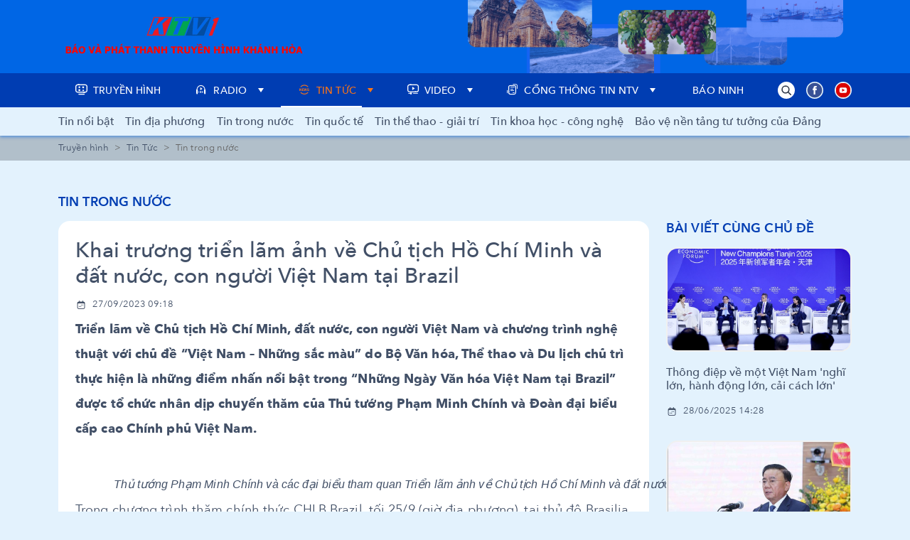

--- FILE ---
content_type: text/html; charset=utf-8
request_url: https://ninhthuantv.vn/tin-tuc/khai-truong-trien-lam-anh-ve-chu-tich-ho-chi-minh-va-dat-nuoc-con-nguoi-viet-nam-tai-brazil
body_size: 20452
content:
<!DOCTYPE html><html lang="en"><head><meta property="fb:app_id" content="387386023136507"/><meta property="fb:admins" content="100000715826531"/><script type="text/javascript" id="clappr-script" src="/plugins/clappr/clappr-n.min.js"></script><script src="/plugins/playhls/hls.js"></script><script type="text/javascript" src="/plugins/clappr-Ads/clappr.ads.js"></script><script type="text/javascript" src="/plugins/clappr-Youtube/clappr-youtube-plugin.js"></script><script type="text/javascript" src="/plugins/clappr-pip/clappr-pip.min.js"></script><script type="text/javascript" src="/plugins/clappr-markers/clappr-markers-plugin.min.js"></script><script type="text/javascript" src="/plugins/clappr-autoplay/can-autoplay.min.js"></script><script type="text/javascript" src="/plugins/clappr-level/level-selector.min.js"></script><meta name="viewport" content="width=device-width"/><meta charSet="utf-8"/><title>Khai trương triển lãm ảnh về Chủ tịch Hồ Chí Minh và đất nước, con người Việt Nam tại Brazil - Ninh Thuan</title><meta name="robots" content="index, follow, max-snippet:-1, max-image-preview:large, max-video-preview:-1"/><link rel="canonical" href="https://ninhthuantv.vn/tin-tuc/khai-truong-trien-lam-anh-ve-chu-tich-ho-chi-minh-va-dat-nuoc-con-nguoi-viet-nam-tai-brazil"/><meta property="og:locale" content="en_US"/><meta property="og:type" content="article"/><meta property="og:title" content="Khai trương triển lãm ảnh về Chủ tịch Hồ Chí Minh và đất nước, con người Việt Nam tại Brazil - Ninh Thuan"/><meta property="og:description" content="Triển lãm về Chủ tịch Hồ Chí Minh, đất nước, con người Việt Nam và chương trình nghệ thuật với chủ đề “Việt Nam – Những sắc màu” do Bộ Văn hóa, Thể thao và Du lịch chủ trì thực hiện là những điểm nhấn nổi bật trong “Những Ngày Văn hóa Việt Nam tại […]"/><meta property="og:url" content="https://ninhthuantv.vn/tin-tuc/khai-truong-trien-lam-anh-ve-chu-tich-ho-chi-minh-va-dat-nuoc-con-nguoi-viet-nam-tai-brazil"/><meta property="og:site_name" content="Ninh Thuan"/><meta property="article:publisher" content="https://www.facebook.com/daitruyenhinhninhthuan"/><meta property="article:published_time" content="2023-09-27T02:18:53+00:00"/><meta property="article:modified_time" content="2023-09-27T02:20:33+00:00"/><meta property="og:image" content="https://quantri.ninhthuantv.vn/wp-content/uploads/2023/09/trien-lam.webp"/><meta property="og:image:width" content="800"/><meta property="og:image:height" content="502"/><meta property="og:image:type" content="image/webp"/><meta name="author" content="Nguyễn Trung Thành"/><meta name="twitter:card" content="summary_large_image"/><meta name="twitter:label1" content="Written by"/><meta name="twitter:data1" content="Nguyễn Trung Thành"/><meta name="twitter:label2" content="Est. reading time"/><meta name="twitter:data2" content="8 minutes"/><meta name="next-head-count" content="24"/><link rel="preload" href="/_next/static/css/3065024c5b5293c17fa0.css" as="style"/><link rel="stylesheet" href="/_next/static/css/3065024c5b5293c17fa0.css" data-n-g=""/><link rel="preload" href="/_next/static/css/c230647185c0c79518ef.css" as="style"/><link rel="stylesheet" href="/_next/static/css/c230647185c0c79518ef.css" data-n-p=""/><noscript data-n-css=""></noscript><script defer="" nomodule="" src="/_next/static/chunks/polyfills-a40ef1678bae11e696dba45124eadd70.js"></script><script src="/_next/static/chunks/webpack-dba4bba7f21b409fc94a.js" defer=""></script><script src="/_next/static/chunks/framework-d9cd8c00a7d7c8d8c129.js" defer=""></script><script src="/_next/static/chunks/main-22aab1044f763925ed4c.js" defer=""></script><script src="/_next/static/chunks/pages/_app-3f9eb7e53d8a2365947b.js" defer=""></script><script src="/_next/static/chunks/37a763b4-eca4c8546f0c3621d49d.js" defer=""></script><script src="/_next/static/chunks/598-25c234457ae101d21028.js" defer=""></script><script src="/_next/static/chunks/803-8bba923721c2afbe0a54.js" defer=""></script><script src="/_next/static/chunks/818-d386cc6b2e9df4403b7b.js" defer=""></script><script src="/_next/static/chunks/262-5011b7f4f1779591ade9.js" defer=""></script><script src="/_next/static/chunks/658-8351b2c0d8761d273087.js" defer=""></script><script src="/_next/static/chunks/pages/tin-tuc/%5BpostSlug%5D-801e2206330d44cc7e5b.js" defer=""></script><script src="/_next/static/OVBYs6cq6OOBGtqn7RApA/_buildManifest.js" defer=""></script><script src="/_next/static/OVBYs6cq6OOBGtqn7RApA/_ssgManifest.js" defer=""></script></head><body><div id="__next"><div><div class="LoadingScreen_none__3WuHa"><div class="LoadingScreen_title_loading__RUFF9"><img src="/images/TH/top-header-logo-full-name.png" alt="clock" class="w-100 ic-basic-play mb-3"/><div class="LoadingScreen_progressBar__2i0dk"><div class="LoadingScreen_stylization__2nPeP"></div></div><div class="text-center mt-2">Đang Tải...</div></div></div><header class="bg-primary"><div class="container"><div class="row align-items-center py-3 py-md-0"><div class="col-10 col-md-4 mx-auto ms-md-0"><img src="https://quantri.ninhthuantv.vn/wp-content/uploads/2025/07/download.png" alt="logo" href="/" class="img-fluid"/></div><div class="col-6 d-none d-md-block ms-auto h-100"><img src="https://quantri.ninhthuantv.vn/wp-content/uploads/2021/10/banner-tv-online-header-viewing-top-1.png" alt="logo" class="img-fluid"/></div></div></div></header><section class="position-sticky section-nav"><section class="bg-primary-600"><div class="container"><div class="row position-relative"><div class="col-12"><ul class="nav nav-main flex-nowrap overflow-auto oxy-nav-menu-list"><li class="nav-item"><a class="nav-link" href="/"><span class="icon-ic-home fs-4"> </span><span>Truyền Hình</span></a></li><li class="nav-item nav-expanded"><a class="nav-link" href="/radio"><span class="icon-ic-music fs-3 me-2"></span><span>Radio</span></a><i class="ico-arrow-down"></i></li><li class="nav-item nav-expanded"><a class="nav-link active" href="/tin-tuc"><span class="icon-ic-new fs-3 me-2"></span><span>Tin tức</span></a><i class="ico-arrow-down active"></i></li><li class="nav-item nav-expanded"><a class="nav-link" href="/video"><span class="icon-ic-product-video fs-4 me-2"></span><span>Video</span></a><i class="ico-arrow-down"></i></li><li class="nav-item nav-expanded"><a class="nav-link" href="/cong-thong-tin"><span class="icon-ic-file fs-4 me-2"></span><span>Cổng Thông Tin NTV</span></a><i class="ico-arrow-down"></i></li><li class="nav-item"><a class="nav-link" href="https://baoninhthuan.com.vn/"><span class=""> </span><span>Báo Ninh Thuận</span></a></li></ul></div><div class="col-3 col-md-auto ms-auto position-absolute end-0 top-0 group-icons"><ul class="nav justify-content-end"><div class="Navigation_searchIconMenu__1--Ei nav-item dropdown"><a id="search-icon-menu" aria-expanded="false" role="button" class="dropdown-toggle nav-link" tabindex="0"><img src="/images/TH/ic-button-search.svg" alt="Search" class=""/></a></div><li class="nav-item d-none d-lg-block"><a class="nav-link active text-white text-sm px-2" target="_blank" rel="noreferrer" href="https://www.facebook.com/daitruyenhinhninhthuan"><img src="/images/TH/ic-button-social-facebook-header.svg" alt="facebook" class=""/></a></li><li class="nav-item d-none d-lg-block"><a class="nav-link active text-white text-sm pe-0 ps-2" href="https://youtube.com/truyenhinhninhthuan"><img src="/images/TH/ic-button-social-youtube-header.svg" alt="youtube" class=""/></a></li></ul></div></div></div></section></section><main class=""><div class="BreadcrumbBar_root__u0zj8"><div class="py-2 container"><nav aria-label="breadcrumb"><ol class="breadcrumb mb-0"><li class="breadcrumb-item"><a href="/">Truyền hình</a></li><li class="breadcrumb-item"><a href="/tin-tuc">Tin Tức</a></li><li class="breadcrumb-item active">Tin trong nước</li></ol></nav></div></div><div class="pt-5 pt-4 pb-3 container"><div class="mb-3"><h2 class="text-uppercase font-demibold font-weight-600 text-primary-dark mb-0"><a href="#">Tin trong nước</a></h2></div><div class="row"><div class="col-md-9"><div class="bg-white p-4 border-radius-xl mb-4"><h1 class="font-weight-500 mb-1 NewContent_title__3FXMI">Khai trương triển lãm ảnh về Chủ tịch Hồ Chí Minh và đất nước, con người Việt Nam tại Brazil</h1><div class="row"><div class="col-sm-3"><p class="text-date mb-2 mt-2"><img src="/images/TH/ic-basic-calendar-planner-grayschedule@3x.webp" alt="play video" class="img-size-16 me-2"/>27/09/2023 09:18</p></div><div class="col-sm-9"></div></div><div class="content-body"><h3 class="post-summary"><strong>Triển lãm về Chủ tịch Hồ Chí Minh, đất nước, con người Việt Nam và chương trình nghệ thuật với chủ đề “Việt Nam – Những sắc màu” do Bộ Văn hóa, Thể thao và Du lịch chủ trì thực hiện là những điểm nhấn nổi bật trong “Những Ngày Văn hóa Việt Nam tại Brazil” được tổ chức nhân dịp chuyến thăm của Thủ tướng Phạm Minh Chính và Đoàn đại biểu cấp cao Chính phủ Việt Nam.</strong></h3>
<div class="post-content">
<div>
<table id="87415f0f-c5f1-4bfb-9da3-fb1b4bee0208" class="imgEditor" border="0" align="center">
<tbody>
<tr>
<td><a href="https://file1.dangcongsan.vn/data/0/images/2023/09/26/upload_21/vna-potal-thu-tuong-pham-minh-chinh-du-le-khai-truong-trien-lam-anh-ve-chu-tich-ho-chi-minh-tai-brasil-699968126-11-18-22.jpg" data-fancybox="images" data-caption="Thủ tướng Phạm Minh Chính và các đại biểu tham quan Triển lãm ảnh về Chủ tịch Hồ Chí Minh và đất nước, con người Việt Nam"><img loading="lazy" decoding="async" class="imgtelerik aligncenter" src="https://file1.dangcongsan.vn/data/0/images/2023/09/26/upload_21/vna-potal-thu-tuong-pham-minh-chinh-du-le-khai-truong-trien-lam-anh-ve-chu-tich-ho-chi-minh-tai-brasil-699968126-11-18-22.jpg?dpi=150&amp;quality=100&amp;w=800" alt="" width="1045" height="656" /></a></td>
</tr>
<tr class="alt_imgEditor">
<td>
<h4 style="text-align: center"><em>Thủ tướng Phạm Minh Chính và các đại biểu tham quan Triển lãm ảnh về Chủ tịch Hồ Chí Minh và đất nước, con người Việt Nam.<br />
</em></h4>
</td>
</tr>
</tbody>
</table>
<h3>Trong chương trình thăm chính thức CHLB Brazil, tối 25/9 (giờ địa phương), tại thủ đô Brasilia, Thủ tướng Phạm Minh Chính đã dự lễ khai trương triển lãm ảnh về Chủ tịch Hồ Chí Minh, đất nước, con người Việt Nam và tham dự chương trình giao lưu văn hóa nghệ thuật với chủ đề “Việt Nam – Những sắc màu”.</h3>
<h3>Cùng tham dự có các thành viên đoàn đại biểu cấp cao Việt Nam, bà Margareth Menezes &#8211; Bộ trưởng Văn hoá Brazil, đại diện các bộ ngành và các cơ quan ngoại giao tại Brazil.</h3>
<h3>Chuyến thăm chính thức Brazil của Thủ tướng Chính phủ Phạm Minh Chính và Đoàn đại biểu cấp cao Chính phủ Việt Nam diễn ra vào thời điểm hai nước hướng tới kỷ niệm 35 năm thiết lập quan hệ ngoại giao và 16 năm xác lập quan hệ đối tác toàn diện trong năm 2024. Đây cũng là hành trình theo dấu chân Chủ tịch Hồ Chí Minh vĩ đại, khi năm 1912, Người từng lưu lại Brazil trên hành trình tìm đường cứu nước.</h3>
<h3>Triển lãm về Chủ tịch Hồ Chí Minh, đất nước, con người Việt Nam và chương trình nghệ thuật với chủ đề “Việt Nam – Những sắc màu” do Bộ Văn hóa, Thể thao và Du lịch chủ trì thực hiện là những điểm nhấn nổi bật trong “Những Ngày Văn hóa Việt Nam tại Brazil” được tổ chức nhân dịp chuyến thăm của Thủ tướng Phạm Minh Chính và Đoàn đại biểu cấp cao Chính phủ Việt Nam.</h3>
<h3>Triển lãm “Hồ Chí Minh &#8211; Chân dung một con người” trưng bày gần 200 ảnh, tài liệu, phác họa chân dung vị lãnh tụ vĩ đại của dân tộc Việt Nam qua 4 phần nội dung: Quê hương, gia đình và những năm tháng tuổi trẻ đầy sôi nổi của Chủ tịch Hồ Chí Minh; Chủ tịch Hồ Chí Minh trong sự nghiệp “kháng chiến nhất định thắng lợi, kiến quốc nhất định thành công”; Chủ tịch Hồ Chí Minh trong cuộc sống đời thường; Hồ Chí Minh &#8211; biểu tượng tình hữu ái toàn thế giới.</h3>
<h3>Trong đó, hình ảnh khép lại triển lãm là bức tranh ngoài trời khổng lồ với tên gọi “Những người làm nên thế kỷ XX” tại thủ đô Paris, Pháp, do họa sĩ nổi tiếng người Pháp Dominique Durand cùng với nhiều cộng sự sáng tác liên tục trong hơn 4 tháng. Bức tranh vẽ lại 477 danh nhân làm nên thế kỷ, trong đó có Chủ tịch Hồ Chí Minh kính yêu, thể hiện tình cảm đặc biệt, sự trân trọng của nhân dân Pháp nói riêng, thế giới nói chung đối với vị lãnh tụ của dân tộc Việt Nam.</h3>
<h3>Triển lãm đã giới thiệu tới nhân dân Brazil về Chủ tịch Hồ Chí Minh, anh hùng giải phóng dân tộc, danh nhân văn hóa kiệt xuất, người đã cống hiến trọn đời mình cho sự nghiệp đấu tranh giải phóng dân tộc, thống nhất đất nước, vì hạnh phúc, ấm no của nhân dân Việt Nam, góp phần vào cuộc đấu tranh chung của các dân tộc trên thế giới vì hòa bình, độc lập dân tộc, dân chủ và tiến bộ xã hội; đồng thời giới thiệu về văn hóa, lịch sử, đất nước, con người Việt Nam, những thành tựu trong sự nghiệp xây dựng và bảo vệ Tổ quốc mà nhân dân Việt Nam đạt được dưới sự lãnh đạo của Đảng Cộng sản Việt Nam.</h3>
<table id="87415f0f-c5f1-4bfb-9da3-fb1b4bee02080" class="imgEditor" border="0" align="center">
<tbody>
<tr>
<td><a href="https://file1.dangcongsan.vn/data/0/images/2023/09/26/upload_21/vna-potal-thu-tuong-pham-minh-chinh-du-le-khai-truong-trien-lam-anh-ve-chu-tich-ho-chi-minh-tai-brasil-699968226-11-18-10.jpg" data-fancybox="images" data-caption="Thủ tướng Phạm Minh Chính và các đại biểu dự Chương trình nghệ thuật “Việt Nam – Những sắc màu”"><img loading="lazy" decoding="async" class="imgtelerik aligncenter" src="https://file1.dangcongsan.vn/data/0/images/2023/09/26/upload_21/vna-potal-thu-tuong-pham-minh-chinh-du-le-khai-truong-trien-lam-anh-ve-chu-tich-ho-chi-minh-tai-brasil-699968226-11-18-10.jpg?dpi=150&amp;quality=100&amp;w=800" alt="" width="1044" height="655" /></a></td>
</tr>
<tr class="alt_imgEditor">
<td>
<h4 style="text-align: center"><em>Thủ tướng Phạm Minh Chính và các đại biểu dự Chương trình nghệ thuật “Việt Nam – Những sắc màu”.<br />
</em></h4>
</td>
</tr>
</tbody>
</table>
<h3>Cùng với đó, những tiết mục giàu bản sắc, mang đậm tính dân tộc, tinh túy và độc đáo, chương trình nghệ thuật “Việt Nam – Những sắc màu” đã đưa các khán giả xuôi dòng văn hóa Việt Nam, với những điệu múa, giai điệu từ vùng cao phía Bắc Việt Nam, những làn điệu dân ca của đồng bằng Bắc Bộ, đến những âm hưởng của vùng đất Tây Nguyên lộng gió, những thanh sắc rộn ràng của miền đất phương Nam, kết hợp với những sắc màu của những tà áo dài truyền thống, tôn vinh vẻ đẹp duyên dáng của người phụ nữ Việt Nam.</h3>
<h3>Đặc biệt, để thể hiện tình cảm hữu nghị tốt đẹp giữa hai nước, các nghệ sĩ Nhà hát Ca Múa Nhạc Việt Nam đã thể hiện những bản nhạc Brazil bằng những nhạc cụ dân tộc truyền thống của Việt Nam.</h3>
<table id="87415f0f-c5f1-4bfb-9da3-fb1b4bee020800" class="imgEditor" border="0" align="center">
<tbody>
<tr>
<td><a href="https://file1.dangcongsan.vn/data/0/images/2023/09/26/upload_21/vna-potal-thu-tuong-pham-minh-chinh-du-le-khai-truong-trien-lam-anh-ve-chu-tich-ho-chi-minh-tai-brasil-699968326-11-17-54.jpg" data-fancybox="images" data-caption="Chương trình giao lưu văn hoá nghệ thuật Việt Nam - Brazil"><img loading="lazy" decoding="async" class="imgtelerik aligncenter" src="https://file1.dangcongsan.vn/data/0/images/2023/09/26/upload_21/vna-potal-thu-tuong-pham-minh-chinh-du-le-khai-truong-trien-lam-anh-ve-chu-tich-ho-chi-minh-tai-brasil-699968326-11-17-54.jpg?dpi=150&amp;quality=100&amp;w=800" alt="" width="1058" height="673" /></a></td>
</tr>
<tr class="alt_imgEditor">
<td>
<h4 style="text-align: center"><em>Chương trình giao lưu văn hoá nghệ thuật Việt Nam &#8211; Brazil.</em></h4>
</td>
</tr>
</tbody>
</table>
<h3>Đây là những hoạt động giàu ý nghĩa nhằm chúc mừng tình đoàn kết hữu nghị truyền thống và hợp tác toàn diện giữa Việt Nam – Brazil, thúc đẩy sự hiểu biết lẫn nhau giữa nhân dân hai nước, qua đó góp phần tăng cường hợp tác sâu rộng trên tất cả các lĩnh vực, trong đó có trụ cột về hợp tác văn hóa, thể thao và du lịch, đưa quan hệ song phương ngày càng đi vào chiều sâu, thực chất và hiệu quả hơn.</h3>
<h3>Việc tham dự lễ khai trương triển lãm ảnh về Chủ tịch Hồ Chí Minh, đất nước, con người Việt Nam và tham dự chương trình giao lưu văn hóa nghệ thuật Việt Nam là những hoạt động cuối cùng của Thủ tướng Chính phủ Phạm Minh Chính và đoàn đại biểu cấp cao Việt Nam trong chương trình chuyến thăm chính thức Brazil./.</h3>
<h3 style="text-align: right"><strong>Theo dangcongsan.vn</strong></h3>
</div>
</div>
</div><div class="d-flex justify-content-between align-items-center"><span class="font-weight-500"></span><button aria-label="facebook" style="background-color:transparent;border:none;padding:0;font:inherit;color:inherit;cursor:pointer;outline:none"><a class="btn btn-primary btn-sm border-radius-2xl text-xs text-lowercase mt-2 d-flex align-items-center min-width-80"><img src="/images/TH/ic-basic-share.svg" alt="share ico" class="me-1 img-size-16"/>Chia sẻ</a></button></div></div></div><div class="col-md-3"><div class="section-list"><div class="d-flex align-items-center justify-content-between mb-3"><h2 class="text-uppercase font-demibold font-weight-600 text-primary-dark mb-0"><a href="#">Bài viết cùng chủ đề</a></h2></div><div class="row"><div class="col-md-3 mb-3 col-md-12"><div class="card h-100 border-radius-xl mb-3 card-transparent shadow-none"><div class="thumb-video ratio ratio-16x9"><img src="https://quantri.ninhthuantv.vn/wp-content/uploads/2025/06/nha-tien-phong.jpg" alt="product-1" class="border-radius-xl border border-2 w-100 object-fit-cover"/></div><div class="card-body px-0 pb-0"><h5 class="text-muted card-subtitle mb-2"></h5><h4 class="card-title mb-1"><a class="text-decoration-none multiline-ellipsis-title" href="/tin-tuc/thong-diep-ve-mot-viet-nam-nghi-lon-hanh-dong-lon-cai-cach-lon">Thông điệp về một Việt Nam 'nghĩ lớn, hành động lớn, cải cách lớn'</a></h4><p class="text-date mb-0 mt-3"><img src="/images/TH/ic-basic-calendar-planner-grayschedule@3x.webp" alt="play video" class="img-size-16 me-2"/>28/06/2025 14:28</p></div></div></div><div class="col-md-3 mb-3 col-md-12"><div class="card h-100 border-radius-xl mb-3 card-transparent shadow-none"><div class="thumb-video ratio ratio-16x9"><img src="https://quantri.ninhthuantv.vn/wp-content/uploads/2025/06/Dong-chi-Tran-Cam-Tu.jpg" alt="product-1" class="border-radius-xl border border-2 w-100 object-fit-cover"/></div><div class="card-body px-0 pb-0"><h5 class="text-muted card-subtitle mb-2"></h5><h4 class="card-title mb-1"><a class="text-decoration-none multiline-ellipsis-title" href="/tin-tuc/ket-luan-so-171-kl-tw-ve-tiep-tuc-trien-khai-hoan-thanh-nhiem-vu-sap-xep-to-chuc-bo-may-va-don-vi-hanh-chinh">Kết luận số 171-KL/TW: Về tiếp tục triển khai, hoàn thành nhiệm vụ sắp xếp tổ chức bộ máy và đơn vị hành chính</a></h4><p class="text-date mb-0 mt-3"><img src="/images/TH/ic-basic-calendar-planner-grayschedule@3x.webp" alt="play video" class="img-size-16 me-2"/>28/06/2025 14:24</p></div></div></div><div class="col-md-3 mb-3 col-md-12"><div class="card h-100 border-radius-xl mb-3 card-transparent shadow-none"><div class="thumb-video ratio ratio-16x9"><img src="https://quantri.ninhthuantv.vn/wp-content/uploads/2025/06/Thu-tuong-Pham-Minh-Chinh-1.webp" alt="product-1" class="border-radius-xl border border-2 w-100 object-fit-cover"/></div><div class="card-body px-0 pb-0"><h5 class="text-muted card-subtitle mb-2"></h5><h4 class="card-title mb-1"><a class="text-decoration-none multiline-ellipsis-title" href="/tin-tuc/thu-tuong-don-doc-bo-nganh-dia-phuong-dam-bao-van-hanh-chinh-quyen-2-cap-thong-suot">Thủ tướng đôn đốc bộ ngành, địa phương đảm bảo vận hành chính quyền 2 cấp thông suốt</a></h4><p class="text-date mb-0 mt-3"><img src="/images/TH/ic-basic-calendar-planner-grayschedule@3x.webp" alt="play video" class="img-size-16 me-2"/>28/06/2025 14:22</p></div></div></div><div class="col-md-3 mb-3 col-md-12"><div class="card h-100 border-radius-xl mb-3 card-transparent shadow-none"><div class="thumb-video ratio ratio-16x9"><img src="https://quantri.ninhthuantv.vn/wp-content/uploads/2025/06/Toan-canh-phien-be-mac.jpg" alt="product-1" class="border-radius-xl border border-2 w-100 object-fit-cover"/></div><div class="card-body px-0 pb-0"><h5 class="text-muted card-subtitle mb-2"></h5><h4 class="card-title mb-1"><a class="text-decoration-none multiline-ellipsis-title" href="/tin-tuc/khan-truong-dua-quyet-sach-vao-cuoc-song">Khẩn trương đưa quyết sách vào cuộc sống</a></h4><p class="text-date mb-0 mt-3"><img src="/images/TH/ic-basic-calendar-planner-grayschedule@3x.webp" alt="play video" class="img-size-16 me-2"/>28/06/2025 14:21</p></div></div></div></div></div></div></div><div class="row mb-3"><div class="col-md-6 mb-3"><a href="https://dx.gov.vn/" target="_blank" rel="noreferrer"><img src="https://quantri.ninhthuantv.vn/wp-content/uploads/2024/02/nen-tang-so-1122-372.png" alt="CAM NANG CHUYEN DOI SO" class="img-fluid"/></a></div><div class="col-md-6 mb-3"><a href="https://youtu.be/mAKyc1jSVUc" target="_blank" rel="noreferrer"><img src="https://quantri.ninhthuantv.vn/wp-content/uploads/2024/03/QUANG-CAO_BANNER-1122-372-YOUTUBE-MY-HOA.png" alt="SERI KY SU - DOC DAO NUOC TROI" class="img-fluid"/></a></div></div><div class="row mb-3"><div class="col-md-6 mb-3"><a href="https://youtu.be/BIuDs3uAQ2g" target="_blank" rel="noreferrer"><img src="https://quantri.ninhthuantv.vn/wp-content/uploads/2024/02/TAM-NHIN.png" alt="NINH THUAN TAM NHIN VA KHAT VONG" class="img-fluid"/></a></div><div class="col-md-6 mb-3"><a href="https://youtu.be/antlGF8xb0Q" target="_blank" rel="noreferrer"><img src="https://quantri.ninhthuantv.vn/wp-content/uploads/2024/02/NUI-CHUA-WEB.png" alt="NUI CHUA KHO BAO THIEN NHIEN " class="img-fluid"/></a></div></div></div></main><footer><div class="bg-primary-700"><div class="container py-4"><div class="row py-2"><div class="col-md-6"><div><h3 class="text-secondary text-uppercase mb-3" style="box-sizing: border-box; margin-top: 0px; font-weight: 400; line-height: 1.2; font-size: 1.125rem; font-family: 'Avenir Next', sans-serif; letter-spacing: 0.1px; margin-bottom: 1rem !important; text-transform: uppercase !important; color: #b1bfca !important;">BÁO VÀ PHÁT THANH TRUYỀN HÌNH KHÁNH HÒA</h3>
<p class="text-secondary mb-3 pb-2" style="box-sizing: border-box; font-family: 'Avenir Next', sans-serif; font-size: 14px; letter-spacing: 0.1px; padding-bottom: 0.5rem !important; color: #b1bfca !important; margin: 0px 0px 1rem !important 0px;">Địa chỉ: Số 285A, đường 21 tháng 8, phường Bảo An, tỉnh Khánh Hòa<br style="box-sizing: border-box;" />Điện thoại: 0258.3523158 - Fax: 0258.3523158 Email: <a href="mailto:ptthnt@ninhthuan.gov.vn">baokhanhhoadientu@gmail.com; toasoan.bkh@gmail.com</a></p>
<p class="text-secondary mb-3 pb-2" style="box-sizing: border-box; font-family: 'Avenir Next', sans-serif; font-size: 14px; letter-spacing: 0.1px; padding-bottom: 0.5rem !important; color: #b1bfca !important; margin: 0px 0px 1rem !important 0px;">Giấy phép xuất bản số: 85 GP/TTĐT cấp ngày 05 tháng 6 năm 2023<br style="box-sizing: border-box;" /><span style="letter-spacing: 0.1px;">Tổng Biên tập: </span>Thái Thị Lệ Hằng.</p>
<p class="text-secondary mb-3 pb-2" style="box-sizing: border-box; font-family: 'Avenir Next', sans-serif; font-size: 14px; letter-spacing: 0.1px; padding-bottom: 0.5rem !important; color: #b1bfca !important; margin: 0px 0px 1rem !important 0px;">Phó Tổng Biên tập: Lê Hoàng Triều - Trần Văn Thanh - Nguyễn Xuân Duy - Cung Phú Quốc - Võ Thanh Lâm.</p>

<div id="eJOY__extension_root" class="eJOY__extension_root_class" style="all: unset;"></div></div><ul class="list-inline"><li class="list-inline-item me-4"><a class="text-white text-decoration-none" href="https://youtube.com/truyenhinhninhthuan"><img src="/images/TH/ic-button-social-youtube-footer.svg" alt="Kênh Youtube" class="img-size-24 me-2"/>Kênh Youtube</a></li><li class="list-inline-item me-4"><a class="text-white text-decoration-none" href="https://www.facebook.com/daitruyenhinhninhthuan"><img src="/images/TH/ic-button-social-facebook-footer.svg" alt="Fanpage chính thức" class="img-size-24 me-2"/>Fanpage chính thức</a></li><li class="list-inline-item me-4"><a class="text-white text-decoration-none" href=""><img src="/images/TH/ic-button-social-zalo-footer.svg" alt="" class="img-size-24 me-2"/></a></li></ul></div><div class="col-md-6 ms-md-auto text-md-end"><ul class="list-inline"><li class="list-inline-item Footer_menuItem__M5vhy" href="/goi-quang-cao"><a class="text-white text-decoration-none text-uppercase text-sm">Các Gói Quảng Cáo</a></li><li class="list-inline-item Footer_menuItem__M5vhy" href="/dieu-khoan-su-dung"><a class="text-white text-decoration-none text-uppercase text-sm">Điều Khoản Sử Dụng</a></li><li class="list-inline-item Footer_menuItem__M5vhy" href="/gioi-thieu-tinh-nang"><a class="text-white text-decoration-none text-uppercase text-sm">Giới Thiệu Tính Năng</a></li><li class="list-inline-item Footer_menuItem__M5vhy" href="/lien-he"><a class="text-white text-decoration-none text-uppercase text-sm">Liên Hệ</a></li></ul><div><a href="https://baokhanhhoa.vn" class="btn btn-primary btn-sm text-lowercase shadow-none text-white border-radius-xl px-3 mb-3 bg-primary-600" role="button" target="_blank" rel="noreferrer"><img src="/images/TH/ic-basic-link@3x.webp" alt="app store" class="me-2 img-size-16"/>https://baokhanhhoa.vn</a></div><div><a href="https://qlvb.baokh.khanhhoa.gov.vn/" class="btn btn-primary btn-sm text-lowercase shadow-none text-white border-radius-xl px-3 mb-3 bg-primary-600" role="button" target="_blank" rel="noreferrer"><img src="/images/TH/ic-basic-link@3x.webp" alt="app store" class="me-2 img-size-16"/>https://qlvb.baokh.khanhhoa.gov.vn/</a></div><a class="me-3" href="https://apps.apple.com/us/app/thnt-truy%E1%BB%81n-h%C3%ACnh-ninh-thu%E1%BA%ADn/id1579156390" target="_blank" rel="noreferrer"><img src="https://quantri.ninhthuantv.vn/wp-content/uploads/2021/11/ic-button-app-store.png" alt="app store" class="max-width-150"/></a><a class="me-3" href="https://play.google.com/store/apps/details?id=thnt.com" target="_blank" rel="noreferrer"><img src="https://quantri.ninhthuantv.vn/wp-content/uploads/2021/11/ic-button-gg-play.png" alt="app store" class="max-width-150"/></a></div></div></div></div><div class="bg-primary-600"><div class="container py-1"><p class="text-center text-xs text-white mb-0">Copyright - 2025 by NTV</p></div></div></footer></div><div class="Toastify"></div></div><script id="__NEXT_DATA__" type="application/json">{"props":{"pageProps":{"dataAdvertiseBody":[{"title":"CAM NANG CHUYEN DOI SO","description":"","url":"https://dx.gov.vn/","sort":"10","attachment_id":"78263","image":"https://quantri.ninhthuantv.vn/wp-content/uploads/2024/02/nen-tang-so-1122-372.png","height":"372","width":"1122","thumb":"https://quantri.ninhthuantv.vn/wp-content/uploads/2024/02/nen-tang-so-1122-372.png"},{"title":"SERI KY SU - DOC DAO NUOC TROI","description":"","url":"https://youtu.be/mAKyc1jSVUc","sort":"11","attachment_id":"78576","image":"https://quantri.ninhthuantv.vn/wp-content/uploads/2024/03/QUANG-CAO_BANNER-1122-372-YOUTUBE-MY-HOA.png","height":"372","width":"1122","thumb":"https://quantri.ninhthuantv.vn/wp-content/uploads/2024/03/QUANG-CAO_BANNER-1122-372-YOUTUBE-MY-HOA.png"}],"dataAdvertiseFooter":[{"title":"NINH THUAN TAM NHIN VA KHAT VONG","description":"","url":"https://youtu.be/BIuDs3uAQ2g","sort":"12","attachment_id":"77843","image":"https://quantri.ninhthuantv.vn/wp-content/uploads/2024/02/TAM-NHIN.png","height":"720","width":"1674","thumb":"https://quantri.ninhthuantv.vn/wp-content/uploads/2024/02/TAM-NHIN.png"},{"title":"NUI CHUA KHO BAO THIEN NHIEN ","description":"","url":"https://youtu.be/antlGF8xb0Q","sort":"13","attachment_id":"77849","image":"https://quantri.ninhthuantv.vn/wp-content/uploads/2024/02/NUI-CHUA-WEB.png","height":"720","width":"1674","thumb":"https://quantri.ninhthuantv.vn/wp-content/uploads/2024/02/NUI-CHUA-WEB.png"}],"dataPost":{"id":63686,"slug":"khai-truong-trien-lam-anh-ve-chu-tich-ho-chi-minh-va-dat-nuoc-con-nguoi-viet-nam-tai-brazil","title":"Khai trương triển lãm ảnh về Chủ tịch Hồ Chí Minh và đất nước, con người Việt Nam tại Brazil","author":"Nguyễn Trung Thành","datetime":"27-09-2023 09:18","categories":false,"topics":[{"term_id":13,"name":"Tin trong nước","slug":"tin-trong-nuoc","term_group":0,"term_taxonomy_id":13,"taxonomy":"post_topic","description":"","parent":0,"count":7514,"filter":"raw"}],"featured_img":"https://quantri.ninhthuantv.vn/wp-content/uploads/2025/06/Toan-canh-phien-be-mac.jpg","short_description":"","content":"\u003ch3 class=\"post-summary\"\u003e\u003cstrong\u003eTriển lãm về Chủ tịch Hồ Chí Minh, đất nước, con người Việt Nam và chương trình nghệ thuật với chủ đề “Việt Nam – Những sắc màu” do Bộ Văn hóa, Thể thao và Du lịch chủ trì thực hiện là những điểm nhấn nổi bật trong “Những Ngày Văn hóa Việt Nam tại Brazil” được tổ chức nhân dịp chuyến thăm của Thủ tướng Phạm Minh Chính và Đoàn đại biểu cấp cao Chính phủ Việt Nam.\u003c/strong\u003e\u003c/h3\u003e\n\u003cdiv class=\"post-content\"\u003e\n\u003cdiv\u003e\n\u003ctable id=\"87415f0f-c5f1-4bfb-9da3-fb1b4bee0208\" class=\"imgEditor\" border=\"0\" align=\"center\"\u003e\n\u003ctbody\u003e\n\u003ctr\u003e\n\u003ctd\u003e\u003ca href=\"https://file1.dangcongsan.vn/data/0/images/2023/09/26/upload_21/vna-potal-thu-tuong-pham-minh-chinh-du-le-khai-truong-trien-lam-anh-ve-chu-tich-ho-chi-minh-tai-brasil-699968126-11-18-22.jpg\" data-fancybox=\"images\" data-caption=\"Thủ tướng Phạm Minh Chính và các đại biểu tham quan Triển lãm ảnh về Chủ tịch Hồ Chí Minh và đất nước, con người Việt Nam\"\u003e\u003cimg loading=\"lazy\" decoding=\"async\" class=\"imgtelerik aligncenter\" src=\"https://file1.dangcongsan.vn/data/0/images/2023/09/26/upload_21/vna-potal-thu-tuong-pham-minh-chinh-du-le-khai-truong-trien-lam-anh-ve-chu-tich-ho-chi-minh-tai-brasil-699968126-11-18-22.jpg?dpi=150\u0026amp;quality=100\u0026amp;w=800\" alt=\"\" width=\"1045\" height=\"656\" /\u003e\u003c/a\u003e\u003c/td\u003e\n\u003c/tr\u003e\n\u003ctr class=\"alt_imgEditor\"\u003e\n\u003ctd\u003e\n\u003ch4 style=\"text-align: center\"\u003e\u003cem\u003eThủ tướng Phạm Minh Chính và các đại biểu tham quan Triển lãm ảnh về Chủ tịch Hồ Chí Minh và đất nước, con người Việt Nam.\u003cbr /\u003e\n\u003c/em\u003e\u003c/h4\u003e\n\u003c/td\u003e\n\u003c/tr\u003e\n\u003c/tbody\u003e\n\u003c/table\u003e\n\u003ch3\u003eTrong chương trình thăm chính thức CHLB Brazil, tối 25/9 (giờ địa phương), tại thủ đô Brasilia, Thủ tướng Phạm Minh Chính đã dự lễ khai trương triển lãm ảnh về Chủ tịch Hồ Chí Minh, đất nước, con người Việt Nam và tham dự chương trình giao lưu văn hóa nghệ thuật với chủ đề “Việt Nam – Những sắc màu”.\u003c/h3\u003e\n\u003ch3\u003eCùng tham dự có các thành viên đoàn đại biểu cấp cao Việt Nam, bà Margareth Menezes \u0026#8211; Bộ trưởng Văn hoá Brazil, đại diện các bộ ngành và các cơ quan ngoại giao tại Brazil.\u003c/h3\u003e\n\u003ch3\u003eChuyến thăm chính thức Brazil của Thủ tướng Chính phủ Phạm Minh Chính và Đoàn đại biểu cấp cao Chính phủ Việt Nam diễn ra vào thời điểm hai nước hướng tới kỷ niệm 35 năm thiết lập quan hệ ngoại giao và 16 năm xác lập quan hệ đối tác toàn diện trong năm 2024. Đây cũng là hành trình theo dấu chân Chủ tịch Hồ Chí Minh vĩ đại, khi năm 1912, Người từng lưu lại Brazil trên hành trình tìm đường cứu nước.\u003c/h3\u003e\n\u003ch3\u003eTriển lãm về Chủ tịch Hồ Chí Minh, đất nước, con người Việt Nam và chương trình nghệ thuật với chủ đề “Việt Nam – Những sắc màu” do Bộ Văn hóa, Thể thao và Du lịch chủ trì thực hiện là những điểm nhấn nổi bật trong “Những Ngày Văn hóa Việt Nam tại Brazil” được tổ chức nhân dịp chuyến thăm của Thủ tướng Phạm Minh Chính và Đoàn đại biểu cấp cao Chính phủ Việt Nam.\u003c/h3\u003e\n\u003ch3\u003eTriển lãm “Hồ Chí Minh \u0026#8211; Chân dung một con người” trưng bày gần 200 ảnh, tài liệu, phác họa chân dung vị lãnh tụ vĩ đại của dân tộc Việt Nam qua 4 phần nội dung: Quê hương, gia đình và những năm tháng tuổi trẻ đầy sôi nổi của Chủ tịch Hồ Chí Minh; Chủ tịch Hồ Chí Minh trong sự nghiệp “kháng chiến nhất định thắng lợi, kiến quốc nhất định thành công”; Chủ tịch Hồ Chí Minh trong cuộc sống đời thường; Hồ Chí Minh \u0026#8211; biểu tượng tình hữu ái toàn thế giới.\u003c/h3\u003e\n\u003ch3\u003eTrong đó, hình ảnh khép lại triển lãm là bức tranh ngoài trời khổng lồ với tên gọi “Những người làm nên thế kỷ XX” tại thủ đô Paris, Pháp, do họa sĩ nổi tiếng người Pháp Dominique Durand cùng với nhiều cộng sự sáng tác liên tục trong hơn 4 tháng. Bức tranh vẽ lại 477 danh nhân làm nên thế kỷ, trong đó có Chủ tịch Hồ Chí Minh kính yêu, thể hiện tình cảm đặc biệt, sự trân trọng của nhân dân Pháp nói riêng, thế giới nói chung đối với vị lãnh tụ của dân tộc Việt Nam.\u003c/h3\u003e\n\u003ch3\u003eTriển lãm đã giới thiệu tới nhân dân Brazil về Chủ tịch Hồ Chí Minh, anh hùng giải phóng dân tộc, danh nhân văn hóa kiệt xuất, người đã cống hiến trọn đời mình cho sự nghiệp đấu tranh giải phóng dân tộc, thống nhất đất nước, vì hạnh phúc, ấm no của nhân dân Việt Nam, góp phần vào cuộc đấu tranh chung của các dân tộc trên thế giới vì hòa bình, độc lập dân tộc, dân chủ và tiến bộ xã hội; đồng thời giới thiệu về văn hóa, lịch sử, đất nước, con người Việt Nam, những thành tựu trong sự nghiệp xây dựng và bảo vệ Tổ quốc mà nhân dân Việt Nam đạt được dưới sự lãnh đạo của Đảng Cộng sản Việt Nam.\u003c/h3\u003e\n\u003ctable id=\"87415f0f-c5f1-4bfb-9da3-fb1b4bee02080\" class=\"imgEditor\" border=\"0\" align=\"center\"\u003e\n\u003ctbody\u003e\n\u003ctr\u003e\n\u003ctd\u003e\u003ca href=\"https://file1.dangcongsan.vn/data/0/images/2023/09/26/upload_21/vna-potal-thu-tuong-pham-minh-chinh-du-le-khai-truong-trien-lam-anh-ve-chu-tich-ho-chi-minh-tai-brasil-699968226-11-18-10.jpg\" data-fancybox=\"images\" data-caption=\"Thủ tướng Phạm Minh Chính và các đại biểu dự Chương trình nghệ thuật “Việt Nam – Những sắc màu”\"\u003e\u003cimg loading=\"lazy\" decoding=\"async\" class=\"imgtelerik aligncenter\" src=\"https://file1.dangcongsan.vn/data/0/images/2023/09/26/upload_21/vna-potal-thu-tuong-pham-minh-chinh-du-le-khai-truong-trien-lam-anh-ve-chu-tich-ho-chi-minh-tai-brasil-699968226-11-18-10.jpg?dpi=150\u0026amp;quality=100\u0026amp;w=800\" alt=\"\" width=\"1044\" height=\"655\" /\u003e\u003c/a\u003e\u003c/td\u003e\n\u003c/tr\u003e\n\u003ctr class=\"alt_imgEditor\"\u003e\n\u003ctd\u003e\n\u003ch4 style=\"text-align: center\"\u003e\u003cem\u003eThủ tướng Phạm Minh Chính và các đại biểu dự Chương trình nghệ thuật “Việt Nam – Những sắc màu”.\u003cbr /\u003e\n\u003c/em\u003e\u003c/h4\u003e\n\u003c/td\u003e\n\u003c/tr\u003e\n\u003c/tbody\u003e\n\u003c/table\u003e\n\u003ch3\u003eCùng với đó, những tiết mục giàu bản sắc, mang đậm tính dân tộc, tinh túy và độc đáo, chương trình nghệ thuật “Việt Nam – Những sắc màu” đã đưa các khán giả xuôi dòng văn hóa Việt Nam, với những điệu múa, giai điệu từ vùng cao phía Bắc Việt Nam, những làn điệu dân ca của đồng bằng Bắc Bộ, đến những âm hưởng của vùng đất Tây Nguyên lộng gió, những thanh sắc rộn ràng của miền đất phương Nam, kết hợp với những sắc màu của những tà áo dài truyền thống, tôn vinh vẻ đẹp duyên dáng của người phụ nữ Việt Nam.\u003c/h3\u003e\n\u003ch3\u003eĐặc biệt, để thể hiện tình cảm hữu nghị tốt đẹp giữa hai nước, các nghệ sĩ Nhà hát Ca Múa Nhạc Việt Nam đã thể hiện những bản nhạc Brazil bằng những nhạc cụ dân tộc truyền thống của Việt Nam.\u003c/h3\u003e\n\u003ctable id=\"87415f0f-c5f1-4bfb-9da3-fb1b4bee020800\" class=\"imgEditor\" border=\"0\" align=\"center\"\u003e\n\u003ctbody\u003e\n\u003ctr\u003e\n\u003ctd\u003e\u003ca href=\"https://file1.dangcongsan.vn/data/0/images/2023/09/26/upload_21/vna-potal-thu-tuong-pham-minh-chinh-du-le-khai-truong-trien-lam-anh-ve-chu-tich-ho-chi-minh-tai-brasil-699968326-11-17-54.jpg\" data-fancybox=\"images\" data-caption=\"Chương trình giao lưu văn hoá nghệ thuật Việt Nam - Brazil\"\u003e\u003cimg loading=\"lazy\" decoding=\"async\" class=\"imgtelerik aligncenter\" src=\"https://file1.dangcongsan.vn/data/0/images/2023/09/26/upload_21/vna-potal-thu-tuong-pham-minh-chinh-du-le-khai-truong-trien-lam-anh-ve-chu-tich-ho-chi-minh-tai-brasil-699968326-11-17-54.jpg?dpi=150\u0026amp;quality=100\u0026amp;w=800\" alt=\"\" width=\"1058\" height=\"673\" /\u003e\u003c/a\u003e\u003c/td\u003e\n\u003c/tr\u003e\n\u003ctr class=\"alt_imgEditor\"\u003e\n\u003ctd\u003e\n\u003ch4 style=\"text-align: center\"\u003e\u003cem\u003eChương trình giao lưu văn hoá nghệ thuật Việt Nam \u0026#8211; Brazil.\u003c/em\u003e\u003c/h4\u003e\n\u003c/td\u003e\n\u003c/tr\u003e\n\u003c/tbody\u003e\n\u003c/table\u003e\n\u003ch3\u003eĐây là những hoạt động giàu ý nghĩa nhằm chúc mừng tình đoàn kết hữu nghị truyền thống và hợp tác toàn diện giữa Việt Nam – Brazil, thúc đẩy sự hiểu biết lẫn nhau giữa nhân dân hai nước, qua đó góp phần tăng cường hợp tác sâu rộng trên tất cả các lĩnh vực, trong đó có trụ cột về hợp tác văn hóa, thể thao và du lịch, đưa quan hệ song phương ngày càng đi vào chiều sâu, thực chất và hiệu quả hơn.\u003c/h3\u003e\n\u003ch3\u003eViệc tham dự lễ khai trương triển lãm ảnh về Chủ tịch Hồ Chí Minh, đất nước, con người Việt Nam và tham dự chương trình giao lưu văn hóa nghệ thuật Việt Nam là những hoạt động cuối cùng của Thủ tướng Chính phủ Phạm Minh Chính và đoàn đại biểu cấp cao Việt Nam trong chương trình chuyến thăm chính thức Brazil./.\u003c/h3\u003e\n\u003ch3 style=\"text-align: right\"\u003e\u003cstrong\u003eTheo dangcongsan.vn\u003c/strong\u003e\u003c/h3\u003e\n\u003c/div\u003e\n\u003c/div\u003e\n","related_post":[{"id":133298,"slug":"thong-diep-ve-mot-viet-nam-nghi-lon-hanh-dong-lon-cai-cach-lon","title":"Thông điệp về một Việt Nam 'nghĩ lớn, hành động lớn, cải cách lớn'","author":"Nguyễn Trung Thành","datetime":"28-06-2025 14:28","categories":false,"topics":[{"term_id":13,"name":"Tin trong nước","slug":"tin-trong-nuoc","term_group":0,"term_taxonomy_id":13,"taxonomy":"post_topic","description":"","parent":0,"count":7514,"filter":"raw"},{"term_id":14,"name":"Tin Tức Nổi Bật","slug":"tin-tuc-noi-bat","term_group":0,"term_taxonomy_id":14,"taxonomy":"post_topic","description":"","parent":0,"count":11610,"filter":"raw"}],"featured_img":"https://quantri.ninhthuantv.vn/wp-content/uploads/2025/06/nha-tien-phong.jpg","short_description":""},{"id":133295,"slug":"ket-luan-so-171-kl-tw-ve-tiep-tuc-trien-khai-hoan-thanh-nhiem-vu-sap-xep-to-chuc-bo-may-va-don-vi-hanh-chinh","title":"Kết luận số 171-KL/TW: Về tiếp tục triển khai, hoàn thành nhiệm vụ sắp xếp tổ chức bộ máy và đơn vị hành chính","author":"Nguyễn Trung Thành","datetime":"28-06-2025 14:24","categories":false,"topics":[{"term_id":13,"name":"Tin trong nước","slug":"tin-trong-nuoc","term_group":0,"term_taxonomy_id":13,"taxonomy":"post_topic","description":"","parent":0,"count":7514,"filter":"raw"},{"term_id":14,"name":"Tin Tức Nổi Bật","slug":"tin-tuc-noi-bat","term_group":0,"term_taxonomy_id":14,"taxonomy":"post_topic","description":"","parent":0,"count":11610,"filter":"raw"}],"featured_img":"https://quantri.ninhthuantv.vn/wp-content/uploads/2025/06/Dong-chi-Tran-Cam-Tu.jpg","short_description":""},{"id":133292,"slug":"thu-tuong-don-doc-bo-nganh-dia-phuong-dam-bao-van-hanh-chinh-quyen-2-cap-thong-suot","title":"Thủ tướng đôn đốc bộ ngành, địa phương đảm bảo vận hành chính quyền 2 cấp thông suốt","author":"Nguyễn Trung Thành","datetime":"28-06-2025 14:22","categories":false,"topics":[{"term_id":13,"name":"Tin trong nước","slug":"tin-trong-nuoc","term_group":0,"term_taxonomy_id":13,"taxonomy":"post_topic","description":"","parent":0,"count":7514,"filter":"raw"},{"term_id":14,"name":"Tin Tức Nổi Bật","slug":"tin-tuc-noi-bat","term_group":0,"term_taxonomy_id":14,"taxonomy":"post_topic","description":"","parent":0,"count":11610,"filter":"raw"}],"featured_img":"https://quantri.ninhthuantv.vn/wp-content/uploads/2025/06/Thu-tuong-Pham-Minh-Chinh-1.webp","short_description":""},{"id":133289,"slug":"khan-truong-dua-quyet-sach-vao-cuoc-song","title":"Khẩn trương đưa quyết sách vào cuộc sống","author":"Nguyễn Trung Thành","datetime":"28-06-2025 14:21","categories":false,"topics":[{"term_id":13,"name":"Tin trong nước","slug":"tin-trong-nuoc","term_group":0,"term_taxonomy_id":13,"taxonomy":"post_topic","description":"","parent":0,"count":7514,"filter":"raw"},{"term_id":14,"name":"Tin Tức Nổi Bật","slug":"tin-tuc-noi-bat","term_group":0,"term_taxonomy_id":14,"taxonomy":"post_topic","description":"","parent":0,"count":11610,"filter":"raw"}],"featured_img":"https://quantri.ninhthuantv.vn/wp-content/uploads/2025/06/Toan-canh-phien-be-mac.jpg","short_description":""}],"views":105,"seo":"\u003c!-- This site is optimized with the Yoast SEO plugin v23.3 - https://yoast.com/wordpress/plugins/seo/ --\u003e\n\u003ctitle\u003eKhai trương triển lãm ảnh về Chủ tịch Hồ Chí Minh và đất nước, con người Việt Nam tại Brazil - Ninh Thuan\u003c/title\u003e\n\u003cmeta name=\"robots\" content=\"index, follow, max-snippet:-1, max-image-preview:large, max-video-preview:-1\" /\u003e\n\u003clink rel=\"canonical\" href=\"https://quantri.ninhthuantv.vn/khai-truong-trien-lam-anh-ve-chu-tich-ho-chi-minh-va-dat-nuoc-con-nguoi-viet-nam-tai-brazil/\" /\u003e\n\u003cmeta property=\"og:locale\" content=\"en_US\" /\u003e\n\u003cmeta property=\"og:type\" content=\"article\" /\u003e\n\u003cmeta property=\"og:title\" content=\"Khai trương triển lãm ảnh về Chủ tịch Hồ Chí Minh và đất nước, con người Việt Nam tại Brazil - Ninh Thuan\" /\u003e\n\u003cmeta property=\"og:description\" content=\"Triển lãm về Chủ tịch Hồ Chí Minh, đất nước, con người Việt Nam và chương trình nghệ thuật với chủ đề “Việt Nam – Những sắc màu” do Bộ Văn hóa, Thể thao và Du lịch chủ trì thực hiện là những điểm nhấn nổi bật trong “Những Ngày Văn hóa Việt Nam tại [\u0026hellip;]\" /\u003e\n\u003cmeta property=\"og:url\" content=\"https://quantri.ninhthuantv.vn/khai-truong-trien-lam-anh-ve-chu-tich-ho-chi-minh-va-dat-nuoc-con-nguoi-viet-nam-tai-brazil/\" /\u003e\n\u003cmeta property=\"og:site_name\" content=\"Ninh Thuan\" /\u003e\n\u003cmeta property=\"article:publisher\" content=\"https://www.facebook.com/daitruyenhinhninhthuan\" /\u003e\n\u003cmeta property=\"article:published_time\" content=\"2023-09-27T02:18:53+00:00\" /\u003e\n\u003cmeta property=\"article:modified_time\" content=\"2023-09-27T02:20:33+00:00\" /\u003e\n\u003cmeta property=\"og:image\" content=\"https://quantri.ninhthuantv.vn/wp-content/uploads/2023/09/trien-lam.webp\" /\u003e\n\t\u003cmeta property=\"og:image:width\" content=\"800\" /\u003e\n\t\u003cmeta property=\"og:image:height\" content=\"502\" /\u003e\n\t\u003cmeta property=\"og:image:type\" content=\"image/webp\" /\u003e\n\u003cmeta name=\"author\" content=\"Nguyễn Trung Thành\" /\u003e\n\u003cmeta name=\"twitter:card\" content=\"summary_large_image\" /\u003e\n\u003cmeta name=\"twitter:label1\" content=\"Written by\" /\u003e\n\t\u003cmeta name=\"twitter:data1\" content=\"Nguyễn Trung Thành\" /\u003e\n\t\u003cmeta name=\"twitter:label2\" content=\"Est. reading time\" /\u003e\n\t\u003cmeta name=\"twitter:data2\" content=\"8 minutes\" /\u003e\n\u003cscript type=\"application/ld+json\" class=\"yoast-schema-graph\"\u003e{\"@context\":\"https://schema.org\",\"@graph\":[{\"@type\":\"Article\",\"@id\":\"https://quantri.ninhthuantv.vn/khai-truong-trien-lam-anh-ve-chu-tich-ho-chi-minh-va-dat-nuoc-con-nguoi-viet-nam-tai-brazil/#article\",\"isPartOf\":{\"@id\":\"https://quantri.ninhthuantv.vn/khai-truong-trien-lam-anh-ve-chu-tich-ho-chi-minh-va-dat-nuoc-con-nguoi-viet-nam-tai-brazil/\"},\"author\":{\"name\":\"Nguyễn Trung Thành\",\"@id\":\"https://quantri.ninhthuantv.vn/#/schema/person/c3293c176f9d553d16e5d886ab5ed767\"},\"headline\":\"Khai trương triển lãm ảnh về Chủ tịch Hồ Chí Minh và đất nước, con người Việt Nam tại Brazil\",\"datePublished\":\"2023-09-27T02:18:53+00:00\",\"dateModified\":\"2023-09-27T02:20:33+00:00\",\"mainEntityOfPage\":{\"@id\":\"https://quantri.ninhthuantv.vn/khai-truong-trien-lam-anh-ve-chu-tich-ho-chi-minh-va-dat-nuoc-con-nguoi-viet-nam-tai-brazil/\"},\"wordCount\":1627,\"commentCount\":0,\"publisher\":{\"@id\":\"https://quantri.ninhthuantv.vn/#organization\"},\"image\":{\"@id\":\"https://quantri.ninhthuantv.vn/khai-truong-trien-lam-anh-ve-chu-tich-ho-chi-minh-va-dat-nuoc-con-nguoi-viet-nam-tai-brazil/#primaryimage\"},\"thumbnailUrl\":\"https://quantri.ninhthuantv.vn/wp-content/uploads/2023/09/trien-lam.webp\",\"inLanguage\":\"en-US\",\"potentialAction\":[{\"@type\":\"CommentAction\",\"name\":\"Comment\",\"target\":[\"https://quantri.ninhthuantv.vn/khai-truong-trien-lam-anh-ve-chu-tich-ho-chi-minh-va-dat-nuoc-con-nguoi-viet-nam-tai-brazil/#respond\"]}]},{\"@type\":\"WebPage\",\"@id\":\"https://quantri.ninhthuantv.vn/khai-truong-trien-lam-anh-ve-chu-tich-ho-chi-minh-va-dat-nuoc-con-nguoi-viet-nam-tai-brazil/\",\"url\":\"https://quantri.ninhthuantv.vn/khai-truong-trien-lam-anh-ve-chu-tich-ho-chi-minh-va-dat-nuoc-con-nguoi-viet-nam-tai-brazil/\",\"name\":\"Khai trương triển lãm ảnh về Chủ tịch Hồ Chí Minh và đất nước, con người Việt Nam tại Brazil - Ninh Thuan\",\"isPartOf\":{\"@id\":\"https://quantri.ninhthuantv.vn/#website\"},\"primaryImageOfPage\":{\"@id\":\"https://quantri.ninhthuantv.vn/khai-truong-trien-lam-anh-ve-chu-tich-ho-chi-minh-va-dat-nuoc-con-nguoi-viet-nam-tai-brazil/#primaryimage\"},\"image\":{\"@id\":\"https://quantri.ninhthuantv.vn/khai-truong-trien-lam-anh-ve-chu-tich-ho-chi-minh-va-dat-nuoc-con-nguoi-viet-nam-tai-brazil/#primaryimage\"},\"thumbnailUrl\":\"https://quantri.ninhthuantv.vn/wp-content/uploads/2023/09/trien-lam.webp\",\"datePublished\":\"2023-09-27T02:18:53+00:00\",\"dateModified\":\"2023-09-27T02:20:33+00:00\",\"breadcrumb\":{\"@id\":\"https://quantri.ninhthuantv.vn/khai-truong-trien-lam-anh-ve-chu-tich-ho-chi-minh-va-dat-nuoc-con-nguoi-viet-nam-tai-brazil/#breadcrumb\"},\"inLanguage\":\"en-US\",\"potentialAction\":[{\"@type\":\"ReadAction\",\"target\":[\"https://quantri.ninhthuantv.vn/khai-truong-trien-lam-anh-ve-chu-tich-ho-chi-minh-va-dat-nuoc-con-nguoi-viet-nam-tai-brazil/\"]}]},{\"@type\":\"ImageObject\",\"inLanguage\":\"en-US\",\"@id\":\"https://quantri.ninhthuantv.vn/khai-truong-trien-lam-anh-ve-chu-tich-ho-chi-minh-va-dat-nuoc-con-nguoi-viet-nam-tai-brazil/#primaryimage\",\"url\":\"https://quantri.ninhthuantv.vn/wp-content/uploads/2023/09/trien-lam.webp\",\"contentUrl\":\"https://quantri.ninhthuantv.vn/wp-content/uploads/2023/09/trien-lam.webp\",\"width\":800,\"height\":502},{\"@type\":\"BreadcrumbList\",\"@id\":\"https://quantri.ninhthuantv.vn/khai-truong-trien-lam-anh-ve-chu-tich-ho-chi-minh-va-dat-nuoc-con-nguoi-viet-nam-tai-brazil/#breadcrumb\",\"itemListElement\":[{\"@type\":\"ListItem\",\"position\":1,\"name\":\"Home\",\"item\":\"https://quantri.ninhthuantv.vn/\"},{\"@type\":\"ListItem\",\"position\":2,\"name\":\"Khai trương triển lãm ảnh về Chủ tịch Hồ Chí Minh và đất nước, con người Việt Nam tại Brazil\"}]},{\"@type\":\"WebSite\",\"@id\":\"https://quantri.ninhthuantv.vn/#website\",\"url\":\"https://quantri.ninhthuantv.vn/\",\"name\":\"Ninh Thuan\",\"description\":\"Truyền  Hình Ninh Thuận\",\"publisher\":{\"@id\":\"https://quantri.ninhthuantv.vn/#organization\"},\"potentialAction\":[{\"@type\":\"SearchAction\",\"target\":{\"@type\":\"EntryPoint\",\"urlTemplate\":\"https://quantri.ninhthuantv.vn/?s={search_term_string}\"},\"query-input\":\"required name=search_term_string\"}],\"inLanguage\":\"en-US\"},{\"@type\":\"Organization\",\"@id\":\"https://quantri.ninhthuantv.vn/#organization\",\"name\":\"Ninh Thuan\",\"url\":\"https://quantri.ninhthuantv.vn/\",\"logo\":{\"@type\":\"ImageObject\",\"inLanguage\":\"en-US\",\"@id\":\"https://quantri.ninhthuantv.vn/#/schema/logo/image/\",\"url\":\"https://quantri.ninhthuantv.vn/wp-content/uploads/2024/08/Untitled-design.png\",\"contentUrl\":\"https://quantri.ninhthuantv.vn/wp-content/uploads/2024/08/Untitled-design.png\",\"width\":1157,\"height\":380,\"caption\":\"Ninh Thuan\"},\"image\":{\"@id\":\"https://quantri.ninhthuantv.vn/#/schema/logo/image/\"},\"sameAs\":[\"https://www.facebook.com/daitruyenhinhninhthuan\"]},{\"@type\":\"Person\",\"@id\":\"https://quantri.ninhthuantv.vn/#/schema/person/c3293c176f9d553d16e5d886ab5ed767\",\"name\":\"Nguyễn Trung Thành\",\"image\":{\"@type\":\"ImageObject\",\"inLanguage\":\"en-US\",\"@id\":\"https://quantri.ninhthuantv.vn/#/schema/person/image/\",\"url\":\"https://secure.gravatar.com/avatar/cebf7031e5ef2261020603260d1b623c?s=96\u0026d=mm\u0026r=g\",\"contentUrl\":\"https://secure.gravatar.com/avatar/cebf7031e5ef2261020603260d1b623c?s=96\u0026d=mm\u0026r=g\",\"caption\":\"Nguyễn Trung Thành\"},\"url\":\"https://quantri.ninhthuantv.vn/author/trungthanh/\"}]}\u003c/script\u003e\n\u003c!-- / Yoast SEO plugin. --\u003e","audio":""},"dataLayoutSetting":{"header":{"logo":{"url":"https://quantri.ninhthuantv.vn/wp-content/uploads/2025/07/download.png","id":"133334","height":"262","width":"1343","thumbnail":"https://quantri.ninhthuantv.vn/wp-content/uploads/2025/07/download-150x150.png"},"image":{"url":"https://quantri.ninhthuantv.vn/wp-content/uploads/2021/10/banner-tv-online-header-viewing-top-1.png","id":"127","height":"312","width":"1650","thumbnail":"https://quantri.ninhthuantv.vn/wp-content/uploads/2021/10/banner-tv-online-header-viewing-top-1-150x150.png"},"image2":{"url":"https://quantri.ninhthuantv.vn/wp-content/uploads/2023/01/banner-tv-online-header-viewing-top-1XUAN-.png","id":"42279","height":"312","width":"1650","thumbnail":"https://quantri.ninhthuantv.vn/wp-content/uploads/2023/01/banner-tv-online-header-viewing-top-1XUAN--150x150.png"}},"navigator":{"menu":[{"id":317,"title":"Truyền Hình","url":"/","classes":"icon-ic-home fs-4","menu":[]},{"id":219,"title":"Radio","url":"/radio","classes":"icon-ic-music fs-3","menu":[{"id":79272,"title":"Bản tin phát thanh tổng hợp","url":"/radio/danh-muc/ban-tin-phat-thanh-tong-hop","classes":"","menu":[]},{"id":79298,"title":"Chuyên đề - Tạp chí phát thanh","url":"/radio/danh-muc/chuyen-de-tap-chi-phat-thanh","classes":"","menu":[]},{"id":79309,"title":"Văn hóa - Văn nghệ phát thanh","url":"/radio/danh-muc/van-hoa-van-nghe-phat-thanh","classes":"","menu":[]},{"id":79239,"title":"Đặc sắc trong tuần","url":"/radio/danh-muc/dac-sac-trong-tuan","classes":"","menu":[]},{"id":79240,"title":"Đề xuất cho bạn","url":"/radio/danh-muc/de-xuat-cho-ban","classes":"","menu":[]},{"id":79241,"title":"Đố vui âm nhạc","url":"/radio/danh-muc/do-vui-am-nhac","classes":"","menu":[]}]},{"id":220,"title":"Tin tức","url":"/tin-tuc","classes":"icon-ic-new fs-3","menu":[{"id":221,"title":"Tin nổi bật","url":"/tin-tuc/danh-muc/tin-tuc-noi-bat","classes":"","menu":[]},{"id":224,"title":"Tin địa phương","url":"/tin-tuc/danh-muc/tin-dia-phuong","classes":"","menu":[]},{"id":222,"title":"Tin trong nước","url":"/tin-tuc/danh-muc/tin-trong-nuoc","classes":"","menu":[]},{"id":223,"title":"Tin quốc tế","url":"/tin-tuc/danh-muc/tin-quoc-te","classes":"","menu":[]},{"id":225,"title":"Tin thể thao - giải trí","url":"/tin-tuc/danh-muc/the-thao-giai-tri","classes":"","menu":[]},{"id":226,"title":"Tin khoa học - công nghệ","url":"/tin-tuc/danh-muc/tin-khoa-hoc-cong-nghe","classes":"","menu":[]},{"id":36346,"title":"Bảo vệ nền tảng tư tưởng của Đảng","url":"/tin-tuc/danh-muc/bao-ve-nen-tang-tu-tuong-cua-dang","classes":"","menu":[]}]},{"id":227,"title":"Video","url":"/video","classes":"icon-ic-product-video fs-4","menu":[{"id":13316,"title":"Kỷ Niệm 30 Năm Tái Lập Tỉnh","url":"/video/danh-muc/ky-niem-30-nam-tai-lap-tinh","classes":"","menu":[]},{"id":230,"title":"Thời sự Ninh Thuận","url":"/video/danh-muc/thoi-su","classes":"","menu":[]},{"id":231,"title":"Chuyên mục - Tạp chí","url":"/video/danh-muc/chuyen-muc-tap-chi","classes":"","menu":[]},{"id":229,"title":"Sức khỏe - Từ thiện","url":"/video/danh-muc/suc-khoe-tu-thien","classes":"","menu":[]},{"id":228,"title":"Ca nhạc - Giải trí","url":"/video/danh-muc/ca-nhac-giai-tri","classes":"","menu":[]},{"id":232,"title":"Bản tin tổng hợp","url":"/video/danh-muc/ban-tin-tong-hop","classes":"","menu":[]},{"id":484,"title":"Với khán giả NTV","url":"/video/danh-muc/voi-khan-gia-ntv","classes":"","menu":[]},{"id":535,"title":"Phóng sự tự giới thiệu","url":"/video/danh-muc/phong-su-tu-gioi-thieu","classes":"","menu":[]}]},{"id":332,"title":"Cổng Thông Tin NTV","url":"/cong-thong-tin","classes":"icon-ic-file fs-4","menu":[{"id":37547,"title":"Giới thiệu NTV","url":"https://quantri.ninhthuantv.vn/gioi-thieu-ntv/","classes":"","menu":[]},{"id":37548,"title":"Sơ đồ tổ chức","url":"https://quantri.ninhthuantv.vn/thong-tin-can-biet/","classes":"","menu":[]},{"id":37549,"title":"Phòng chống tham nhũng","url":"https://quantri.ninhthuantv.vn/cong-khai-ngan-sach/","classes":"","menu":[]},{"id":37550,"title":"Các Gói Quảng Cáo","url":"https://quantri.ninhthuantv.vn/goi-quang-cao/","classes":"","menu":[]},{"id":37551,"title":"Thông báo tuyển dụng","url":"https://quantri.ninhthuantv.vn/thong-bao-tuyen-dung/","classes":"","menu":[]}]},{"id":126140,"title":"Báo Ninh Thuận","url":"https://baoninhthuan.com.vn/","classes":"","menu":[]}],"liveVideos":[],"socials":{"zalo":{"text":"","link":""},"youtube":{"text":"Kênh Youtube","link":"https://youtube.com/truyenhinhninhthuan"},"facebook":{"text":"Fanpage chính thức","link":"https://www.facebook.com/daitruyenhinhninhthuan"}}},"footer":{"information":"\u003ch3 class=\"text-secondary text-uppercase mb-3\" style=\"box-sizing: border-box; margin-top: 0px; font-weight: 400; line-height: 1.2; font-size: 1.125rem; font-family: 'Avenir Next', sans-serif; letter-spacing: 0.1px; margin-bottom: 1rem !important; text-transform: uppercase !important; color: #b1bfca !important;\"\u003eBÁO VÀ PHÁT THANH TRUYỀN HÌNH KHÁNH HÒA\u003c/h3\u003e\r\n\u003cp class=\"text-secondary mb-3 pb-2\" style=\"box-sizing: border-box; font-family: 'Avenir Next', sans-serif; font-size: 14px; letter-spacing: 0.1px; padding-bottom: 0.5rem !important; color: #b1bfca !important; margin: 0px 0px 1rem !important 0px;\"\u003eĐịa chỉ: Số 285A, đường 21 tháng 8, phường Bảo An, tỉnh Khánh Hòa\u003cbr style=\"box-sizing: border-box;\" /\u003eĐiện thoại: 0258.3523158 - Fax: 0258.3523158 Email: \u003ca href=\"mailto:ptthnt@ninhthuan.gov.vn\"\u003ebaokhanhhoadientu@gmail.com; toasoan.bkh@gmail.com\u003c/a\u003e\u003c/p\u003e\r\n\u003cp class=\"text-secondary mb-3 pb-2\" style=\"box-sizing: border-box; font-family: 'Avenir Next', sans-serif; font-size: 14px; letter-spacing: 0.1px; padding-bottom: 0.5rem !important; color: #b1bfca !important; margin: 0px 0px 1rem !important 0px;\"\u003eGiấy phép xuất bản số: 85 GP/TTĐT cấp ngày 05 tháng 6 năm 2023\u003cbr style=\"box-sizing: border-box;\" /\u003e\u003cspan style=\"letter-spacing: 0.1px;\"\u003eTổng Biên tập: \u003c/span\u003eThái Thị Lệ Hằng.\u003c/p\u003e\r\n\u003cp class=\"text-secondary mb-3 pb-2\" style=\"box-sizing: border-box; font-family: 'Avenir Next', sans-serif; font-size: 14px; letter-spacing: 0.1px; padding-bottom: 0.5rem !important; color: #b1bfca !important; margin: 0px 0px 1rem !important 0px;\"\u003ePhó Tổng Biên tập: Lê Hoàng Triều - Trần Văn Thanh - Nguyễn Xuân Duy - Cung Phú Quốc - Võ Thanh Lâm.\u003c/p\u003e\r\n\r\n\u003cdiv id=\"eJOY__extension_root\" class=\"eJOY__extension_root_class\" style=\"all: unset;\"\u003e\u003c/div\u003e","socials":{"zalo":{"text":"","link":""},"youtube":{"text":"Kênh Youtube","link":"https://youtube.com/truyenhinhninhthuan"},"facebook":{"text":"Fanpage chính thức","link":"https://www.facebook.com/daitruyenhinhninhthuan"}},"menu":[{"id":314,"title":"Các Gói Quảng Cáo","url":"/goi-quang-cao","classes":"","menu":[]},{"id":313,"title":"Điều Khoản Sử Dụng","url":"/dieu-khoan-su-dung","classes":"","menu":[]},{"id":315,"title":"Giới Thiệu Tính Năng","url":"/gioi-thieu-tinh-nang","classes":"","menu":[]},{"id":316,"title":"Liên Hệ","url":"/lien-he","classes":"","menu":[]}],"realatedSite":["https://baokhanhhoa.vn","https://qlvb.baokh.khanhhoa.gov.vn/"],"downloadApp":[{"title":"App Store","description":"","url":"https://apps.apple.com/us/app/thnt-truy%E1%BB%81n-h%C3%ACnh-ninh-thu%E1%BA%ADn/id1579156390","sort":"0","attachment_id":"248","image":"https://quantri.ninhthuantv.vn/wp-content/uploads/2021/11/ic-button-app-store.png","height":"45","width":"153","thumb":"https://quantri.ninhthuantv.vn/wp-content/uploads/2021/11/ic-button-app-store.png"},{"title":"Google Store","description":"","url":"https://play.google.com/store/apps/details?id=thnt.com","sort":"1","attachment_id":"249","image":"https://quantri.ninhthuantv.vn/wp-content/uploads/2021/11/ic-button-gg-play.png","height":"45","width":"153","thumb":"https://quantri.ninhthuantv.vn/wp-content/uploads/2021/11/ic-button-gg-play.png"}],"copyright":"Copyright - 2025 by NTV"},"host":"ninhthuantv.vn","fullUrl":"https://ninhthuantv.vn/tin-tuc/khai-truong-trien-lam-anh-ve-chu-tich-ho-chi-minh-va-dat-nuoc-con-nguoi-viet-nam-tai-brazil"},"config":{"last_tab":"2","tv_live_link":"https://618b88f69e53b.streamlock.net:443/NTV/ntvtv/playlist.m3u8","poster_tv_image":{"url":"https://quantri.ninhthuantv.vn/wp-content/uploads/2025/07/KTV1-ONLINE.png","id":"133336","height":"1080","width":"1920","thumbnail":"https://quantri.ninhthuantv.vn/wp-content/uploads/2025/07/KTV1-ONLINE-150x150.png"},"ad_tv_live":"0","ad_tv_live_link":"https://quantri.ninhthuantv.vn/wp-content/uploads/2021/11/Trungnamgrouplogo_25-11-21.mp4","radio_live_link":"https://618b88f69e53b.streamlock.net/NTVR/ntvradio/playlist.m3u8","poster_radio_image":{"url":"https://quantri.ninhthuantv.vn/wp-content/uploads/2025/07/22.png","id":"133335","height":"1080","width":"1920","thumbnail":"https://quantri.ninhthuantv.vn/wp-content/uploads/2025/07/22-150x150.png"},"ad_radio_live":"0","ad_radio_live_link":"https://quantri.ninhthuantv.vn/wp-content/uploads/2021/11/Trungnamgrouplogo_25-11-21.mp4","header-logo":{"url":"https://quantri.ninhthuantv.vn/wp-content/uploads/2025/07/download.png","id":"133334","height":"262","width":"1343","thumbnail":"https://quantri.ninhthuantv.vn/wp-content/uploads/2025/07/download-150x150.png"},"header-image":{"url":"https://quantri.ninhthuantv.vn/wp-content/uploads/2021/10/banner-tv-online-header-viewing-top-1.png","id":"127","height":"312","width":"1650","thumbnail":"https://quantri.ninhthuantv.vn/wp-content/uploads/2021/10/banner-tv-online-header-viewing-top-1-150x150.png"},"header-menu":"24","footer-zalo-text":"","footer-zalo-link":"","footer-youtube-text":"Kênh Youtube","footer-youtube-link":"https://youtube.com/truyenhinhninhthuan","footer-facebook-text":"Fanpage chính thức","footer-facebook-link":"https://www.facebook.com/daitruyenhinhninhthuan","footer-info":"\u003ch3 class=\"text-secondary text-uppercase mb-3\" style=\"box-sizing: border-box; margin-top: 0px; font-weight: 400; line-height: 1.2; font-size: 1.125rem; font-family: 'Avenir Next', sans-serif; letter-spacing: 0.1px; margin-bottom: 1rem !important; text-transform: uppercase !important; color: #b1bfca !important;\"\u003eBÁO VÀ PHÁT THANH TRUYỀN HÌNH KHÁNH HÒA\u003c/h3\u003e\r\n\u003cp class=\"text-secondary mb-3 pb-2\" style=\"box-sizing: border-box; font-family: 'Avenir Next', sans-serif; font-size: 14px; letter-spacing: 0.1px; padding-bottom: 0.5rem !important; color: #b1bfca !important; margin: 0px 0px 1rem !important 0px;\"\u003eĐịa chỉ: Số 285A, đường 21 tháng 8, phường Bảo An, tỉnh Khánh Hòa\u003cbr style=\"box-sizing: border-box;\" /\u003eĐiện thoại: 0258.3523158 - Fax: 0258.3523158 Email: \u003ca href=\"mailto:ptthnt@ninhthuan.gov.vn\"\u003ebaokhanhhoadientu@gmail.com; toasoan.bkh@gmail.com\u003c/a\u003e\u003c/p\u003e\r\n\u003cp class=\"text-secondary mb-3 pb-2\" style=\"box-sizing: border-box; font-family: 'Avenir Next', sans-serif; font-size: 14px; letter-spacing: 0.1px; padding-bottom: 0.5rem !important; color: #b1bfca !important; margin: 0px 0px 1rem !important 0px;\"\u003eGiấy phép xuất bản số: 85 GP/TTĐT cấp ngày 05 tháng 6 năm 2023\u003cbr style=\"box-sizing: border-box;\" /\u003e\u003cspan style=\"letter-spacing: 0.1px;\"\u003eTổng Biên tập: \u003c/span\u003eThái Thị Lệ Hằng.\u003c/p\u003e\r\n\u003cp class=\"text-secondary mb-3 pb-2\" style=\"box-sizing: border-box; font-family: 'Avenir Next', sans-serif; font-size: 14px; letter-spacing: 0.1px; padding-bottom: 0.5rem !important; color: #b1bfca !important; margin: 0px 0px 1rem !important 0px;\"\u003ePhó Tổng Biên tập: Lê Hoàng Triều - Trần Văn Thanh - Nguyễn Xuân Duy - Cung Phú Quốc - Võ Thanh Lâm.\u003c/p\u003e\r\n\r\n\u003cdiv id=\"eJOY__extension_root\" class=\"eJOY__extension_root_class\" style=\"all: unset;\"\u003e\u003c/div\u003e","footer-menu":"23","footer-related-site":["https://baokhanhhoa.vn","https://qlvb.baokh.khanhhoa.gov.vn/"],"download-icon":[{"title":"App Store","description":"","url":"https://apps.apple.com/us/app/thnt-truy%E1%BB%81n-h%C3%ACnh-ninh-thu%E1%BA%ADn/id1579156390","sort":"0","attachment_id":"248","image":"https://quantri.ninhthuantv.vn/wp-content/uploads/2021/11/ic-button-app-store.png","height":"45","width":"153","thumb":"https://quantri.ninhthuantv.vn/wp-content/uploads/2021/11/ic-button-app-store.png"},{"title":"Google Store","description":"","url":"https://play.google.com/store/apps/details?id=thnt.com","sort":"1","attachment_id":"249","image":"https://quantri.ninhthuantv.vn/wp-content/uploads/2021/11/ic-button-gg-play.png","height":"45","width":"153","thumb":"https://quantri.ninhthuantv.vn/wp-content/uploads/2021/11/ic-button-gg-play.png"}],"footer-copyright":"Copyright - 2025 by NTV","banner_truyen_hinh":[{"title":"TRAILER CHAO MUNG  DAI HOI","description":"","url":"https://youtu.be/HQn8rFN9lu4","sort":"2","attachment_id":"119448","image":"https://quantri.ninhthuantv.vn/wp-content/uploads/2025/02/chao-mung-dai-hoi.jpg","height":"640","width":"1368","thumb":"https://quantri.ninhthuantv.vn/wp-content/uploads/2025/02/chao-mung-dai-hoi.jpg"},{"title":"TBT TÔ LÂM KHẢO SÁT NHÀ MÁY ĐIỆN HẠT NHÂN NINH THUẬN 1","description":"","url":"https://www.youtube.com/watch?v=TMA3nvlwmcE","sort":"3","attachment_id":"113547","image":"https://quantri.ninhthuantv.vn/wp-content/uploads/2025/01/TBT-KHAO-SAT.jpg","height":"640","width":"1368","thumb":"https://quantri.ninhthuantv.vn/wp-content/uploads/2025/01/TBT-KHAO-SAT.jpg"},{"title":"100 năm bao chi","description":"","url":"https://youtu.be/d5GUQLGdtAE","sort":"4","attachment_id":"131723","image":"https://quantri.ninhthuantv.vn/wp-content/uploads/2025/06/100-nam-1368-640.jpg","height":"640","width":"1368","thumb":"https://quantri.ninhthuantv.vn/wp-content/uploads/2025/06/100-nam-1368-640.jpg"},{"title":"TRAILER NHÀ TẠM NHÀ DỘT NÁT","description":"","url":"https://youtu.be/PfH3pTrxc-c","sort":"5","attachment_id":"119449","image":"https://quantri.ninhthuantv.vn/wp-content/uploads/2025/02/NHA-TAM-1368.jpg","height":"640","width":"1368","thumb":"https://quantri.ninhthuantv.vn/wp-content/uploads/2025/02/NHA-TAM-1368.jpg"},{"title":"TRAILER DIEN HAT NHAN","description":"","url":"https://youtu.be/FiMjxZ17Uco","sort":"6","attachment_id":"119450","image":"https://quantri.ninhthuantv.vn/wp-content/uploads/2025/02/DIEN-HAT-NHA-1368.jpg","height":"640","width":"1368","thumb":"https://quantri.ninhthuantv.vn/wp-content/uploads/2025/02/DIEN-HAT-NHA-1368.jpg"}],"banner_contact_page":[{"title":"QUANG CAO CTT","description":"","url":"#","sort":"7","attachment_id":"45276","image":"https://quantri.ninhthuantv.vn/wp-content/uploads/2023/02/Lien-he-quang-cao.png","height":"417","width":"1320","thumb":"https://quantri.ninhthuantv.vn/wp-content/uploads/2023/02/Lien-he-quang-cao.png"},{"title":"Ngày văn hóa du lịch Ninh Thuận tại Hà Nội","description":"","url":"","sort":"8","attachment_id":"32613","image":"https://quantri.ninhthuantv.vn/wp-content/uploads/2022/09/quang-cao-ctt.png","height":"417","width":"1320","thumb":"https://quantri.ninhthuantv.vn/wp-content/uploads/2022/09/quang-cao-ctt.png"},{"title":"TUẦN LỄ LƯỚT VÁN DIỀU NINH HẢI - NINH THUẬN NĂM 2022","description":"","url":"https://www.youtube.com/truyenhinhninhthuan","sort":"9","attachment_id":"40551","image":"https://quantri.ninhthuantv.vn/wp-content/uploads/2022/12/BANNER-TRANG-LIEN-HE-TUAN-LE-LUOT-VAN-DIEU-1320-4170.png","height":"417","width":"1320","thumb":"https://quantri.ninhthuantv.vn/wp-content/uploads/2022/12/BANNER-TRANG-LIEN-HE-TUAN-LE-LUOT-VAN-DIEU-1320-4170.png"}],"adv-body":[{"title":"CAM NANG CHUYEN DOI SO","description":"","url":"https://dx.gov.vn/","sort":"10","attachment_id":"78263","image":"https://quantri.ninhthuantv.vn/wp-content/uploads/2024/02/nen-tang-so-1122-372.png","height":"372","width":"1122","thumb":"https://quantri.ninhthuantv.vn/wp-content/uploads/2024/02/nen-tang-so-1122-372.png"},{"title":"SERI KY SU - DOC DAO NUOC TROI","description":"","url":"https://youtu.be/mAKyc1jSVUc","sort":"11","attachment_id":"78576","image":"https://quantri.ninhthuantv.vn/wp-content/uploads/2024/03/QUANG-CAO_BANNER-1122-372-YOUTUBE-MY-HOA.png","height":"372","width":"1122","thumb":"https://quantri.ninhthuantv.vn/wp-content/uploads/2024/03/QUANG-CAO_BANNER-1122-372-YOUTUBE-MY-HOA.png"}],"adv-footer":[{"title":"NINH THUAN TAM NHIN VA KHAT VONG","description":"","url":"https://youtu.be/BIuDs3uAQ2g","sort":"12","attachment_id":"77843","image":"https://quantri.ninhthuantv.vn/wp-content/uploads/2024/02/TAM-NHIN.png","height":"720","width":"1674","thumb":"https://quantri.ninhthuantv.vn/wp-content/uploads/2024/02/TAM-NHIN.png"},{"title":"NUI CHUA KHO BAO THIEN NHIEN ","description":"","url":"https://youtu.be/antlGF8xb0Q","sort":"13","attachment_id":"77849","image":"https://quantri.ninhthuantv.vn/wp-content/uploads/2024/02/NUI-CHUA-WEB.png","height":"720","width":"1674","thumb":"https://quantri.ninhthuantv.vn/wp-content/uploads/2024/02/NUI-CHUA-WEB.png"}],"adv-radio":[{"title":"50 NĂM GIẢO PHÓNG","description":"","url":"https://youtu.be/mAKyc1jSVUc","sort":"14","attachment_id":"124450","image":"https://quantri.ninhthuantv.vn/wp-content/uploads/2025/04/1092-1266.jpg","height":"1266","width":"1092","thumb":"https://quantri.ninhthuantv.vn/wp-content/uploads/2025/04/1092-1266.jpg"}],"video_topics_channel_page":["26"],"radio_topics_radio_page":["26","25","68"],"video_groups_video_page":["26","25"],"video_topics_video_page":["21","22","15","19","31","20","27"],"new_topics_news_page":["14","11","13","12","62","65","76"],"privacy-page-content":"306","adv-page-content":"307","function-page-content":"242","contact-page-content":"\u003ch2 class=\"text-uppercase font-demibold font-weight-600 mb-3\" style=\"box-sizing: border-box; margin-top: 0px; line-height: 1.2; font-size: 1.125rem; color: #425067; letter-spacing: 0.1px; margin-bottom: 1rem !important; text-transform: uppercase !important; font-family: 'Avenir Next Demi', sans-serif !important;\"\u003eBÁO VÀ ĐÀI PHÁT THANH TRUYỀN HÌNH NINH THUẬN\u003c/h2\u003e\r\n\u003caddress style=\"box-sizing: border-box; margin-bottom: 1rem; font-style: normal; line-height: inherit; color: #425067; font-family: 'Avenir Next', sans-serif; letter-spacing: 0.1px;\"\u003eĐịa chỉ: Số 285A, đường 21 tháng 8, thành phố Phan Rang - Tháp Chàm, tỉnh Ninh Thuận.\u003cbr style=\"box-sizing: border-box;\" /\u003eGiấy phép số: 01/GP-TTĐT do Bộ TT \u0026amp; TT cấp ngày 03/01/2014\u003cbr style=\"box-sizing: border-box;\" /\u003eĐiện thoại: \u003ca style=\"box-sizing: border-box; text-decoration-line: none; cursor: pointer; transition: all 0.3s ease 0s;\" href=\"tel:+0259.3823393\"\u003e0259.3823393\u003c/a\u003e - Fax: \u003ca style=\"box-sizing: border-box; text-decoration-line: none; cursor: pointer; transition: all 0.3s ease 0s;\" href=\"tel:+0259.3831177\"\u003e0259.3831177\u003c/a\u003e\u003cbr style=\"box-sizing: border-box;\" /\u003eWebsite: https://\u003ca style=\"box-sizing: border-box; text-decoration-line: none; cursor: pointer; transition: all 0.3s ease 0s;\" href=\"http://ninhthuantv.vn/\" target=\"_blank\" rel=\"noopener noreferrer\"\u003eninhthuantv.vn\u003c/a\u003e. I Email: \u003ca style=\"box-sizing: border-box; text-decoration-line: none; cursor: pointer; transition: all 0.3s ease 0s;\" href=\"http://ptthnt@ninhthuan.gov.vn/\" target=\"_blank\" rel=\"noopener noreferrer\"\u003eptthnt@ninhthuan.gov.vn\u003c/a\u003e\u003cbr style=\"box-sizing: border-box;\" /\u003e\u003cspan style=\"letter-spacing: 0.1px;\"\u003eTổng Biên tập\u003c/span\u003e: Thái Thị Lệ Hằng, Phó Tổng Biên tập: \u003cspan style=\"background-color: #e6fafe; color: #0c3f7a; font-family: 'Be Vietnam Pro', serif; font-size: 14px;\"\u003eLê Hoàng Triều - Trần Văn Thanh - Nguyễn Xuân Duy - Cung Phú Quốc - Võ Thanh Lâm\u003c/span\u003e\u003c/address\u003e\r\n\u003cdiv id=\"eJOY__extension_root\" class=\"eJOY__extension_root_class\" style=\"all: unset;\"\u003e\u003c/div\u003e","mail-receive-contact":"ittrjeu@gmail.com","truyen_hinh_link":"https://ninhthuantv.vn/","header-image-2":{"url":"https://quantri.ninhthuantv.vn/wp-content/uploads/2023/01/banner-tv-online-header-viewing-top-1XUAN-.png","id":"42279","height":"312","width":"1650","thumbnail":"https://quantri.ninhthuantv.vn/wp-content/uploads/2023/01/banner-tv-online-header-viewing-top-1XUAN--150x150.png"},"cong-thong-tin-menu":"32","cong_thong_tin_top_slider":[{"title":"CHÀO MỪNG 135 NĂM NGÀY SINH NHẬT BÁC ","description":"","url":"","sort":"15","attachment_id":"128627","image":"https://quantri.ninhthuantv.vn/wp-content/uploads/2025/05/1.png","height":"500","width":"1056","thumb":"https://quantri.ninhthuantv.vn/wp-content/uploads/2025/05/1.png"},{"title":"ĐẠI THẮNG MÙA XUÂN 1975","description":"","url":"","sort":"16","attachment_id":"128628","image":"https://quantri.ninhthuantv.vn/wp-content/uploads/2025/05/2.png","height":"500","width":"1056","thumb":"https://quantri.ninhthuantv.vn/wp-content/uploads/2025/05/2.png"},{"title":"CHU TICH HCM SONG MAI TRONG SU NGHIEP","description":"","url":"","sort":"17","attachment_id":"128629","image":"https://quantri.ninhthuantv.vn/wp-content/uploads/2025/05/3.png","height":"500","width":"1056","thumb":"https://quantri.ninhthuantv.vn/wp-content/uploads/2025/05/3.png"},{"title":"XHCN VIET NAM MUON NAM","description":"","url":"","sort":"18","attachment_id":"128630","image":"https://quantri.ninhthuantv.vn/wp-content/uploads/2025/05/4.png","height":"500","width":"1056","thumb":"https://quantri.ninhthuantv.vn/wp-content/uploads/2025/05/4.png"},{"title":"","description":"","url":"","sort":"19","attachment_id":"128631","image":"https://quantri.ninhthuantv.vn/wp-content/uploads/2025/05/5.png","height":"500","width":"1056","thumb":"https://quantri.ninhthuantv.vn/wp-content/uploads/2025/05/5.png"},{"title":"","description":"","url":"","sort":"20","attachment_id":"128632","image":"https://quantri.ninhthuantv.vn/wp-content/uploads/2025/05/6.png","height":"500","width":"1056","thumb":"https://quantri.ninhthuantv.vn/wp-content/uploads/2025/05/6.png"},{"title":"","description":"","url":"","sort":"21","attachment_id":"128633","image":"https://quantri.ninhthuantv.vn/wp-content/uploads/2025/05/7.png","height":"500","width":"1056","thumb":"https://quantri.ninhthuantv.vn/wp-content/uploads/2025/05/7.png"},{"title":"","description":"","url":"","sort":"22","attachment_id":"128634","image":"https://quantri.ninhthuantv.vn/wp-content/uploads/2025/05/8.png","height":"500","width":"1056","thumb":"https://quantri.ninhthuantv.vn/wp-content/uploads/2025/05/8.png"},{"title":"","description":"","url":"","sort":"23","attachment_id":"128635","image":"https://quantri.ninhthuantv.vn/wp-content/uploads/2025/05/9.png","height":"500","width":"1056","thumb":"https://quantri.ninhthuantv.vn/wp-content/uploads/2025/05/9.png"},{"title":"","description":"","url":"","sort":"24","attachment_id":"128636","image":"https://quantri.ninhthuantv.vn/wp-content/uploads/2025/05/10.png","height":"500","width":"1056","thumb":"https://quantri.ninhthuantv.vn/wp-content/uploads/2025/05/10.png"},{"title":"","description":"","url":"","sort":"25","attachment_id":"128637","image":"https://quantri.ninhthuantv.vn/wp-content/uploads/2025/05/11.png","height":"500","width":"1056","thumb":"https://quantri.ninhthuantv.vn/wp-content/uploads/2025/05/11.png"},{"title":"","description":"","url":"","sort":"26","attachment_id":"128638","image":"https://quantri.ninhthuantv.vn/wp-content/uploads/2025/05/12.png","height":"500","width":"1056","thumb":"https://quantri.ninhthuantv.vn/wp-content/uploads/2025/05/12.png"},{"title":"","description":"","url":"","sort":"27","attachment_id":"128639","image":"https://quantri.ninhthuantv.vn/wp-content/uploads/2025/05/13.png","height":"500","width":"1056","thumb":"https://quantri.ninhthuantv.vn/wp-content/uploads/2025/05/13.png"}],"cong_thong_tin_special_slider":[{"title":"https://ninhthuan.dcs.vn","description":"ngày thay đổi: 14-5-2022","url":"https://ninhthuan.dcs.vn/Default.aspx?sname=tinhuy\u0026sid=4\u0026pageid=468","sort":"28","attachment_id":"19740","image":"https://quantri.ninhthuantv.vn/wp-content/uploads/2022/05/cong-thon-tin-dang-bo-tinh-ninh-thuan402-488.png","height":"488","width":"402","thumb":"https://quantri.ninhthuantv.vn/wp-content/uploads/2022/05/cong-thon-tin-dang-bo-tinh-ninh-thuan402-488.png"},{"title":"Công Thông tin điện tử Ninh Thuận","description":"","url":"http://ninhthuan.gov.vn/portal/Pages/default.aspx","sort":"29","attachment_id":"20897","image":"https://quantri.ninhthuantv.vn/wp-content/uploads/2022/05/2-1.png","height":"488","width":"402","thumb":"https://quantri.ninhthuantv.vn/wp-content/uploads/2022/05/2-1.png"},{"title":"Biên giới lãnh thổ","description":"","url":"http://biengioilanhtho.gov.vn/","sort":"30","attachment_id":"2829","image":"https://quantri.ninhthuantv.vn/wp-content/uploads/2021/12/2-1.png","height":"266","width":"838","thumb":"https://quantri.ninhthuantv.vn/wp-content/uploads/2021/12/2-1.png"},{"title":"Down App - TRANG HO CHI MINH(THAY DOI)","description":"","url":"https://hochiminh.vn/","sort":"31","attachment_id":"6531","image":"https://quantri.ninhthuantv.vn/wp-content/uploads/2022/01/TRANG-HO-CHI-MINH.png","height":"226","width":"838","thumb":"https://quantri.ninhthuantv.vn/wp-content/uploads/2022/01/TRANG-HO-CHI-MINH.png"},{"title":"Cac dự án kêu gọi đầu tư (838-226)","description":"","url":"https://64d0d74b76158.streamlock.net:443/VODNTV/definst/VIDEONTV/mp4:1714786810-CLIP_CAC-DU-AN-KEU-GOI-DAU-TU-TINH-NINH-THUAN_-10--_28-4-24_HC-mp4.mp4/playlist.m3u8","sort":"32","attachment_id":"84665","image":"https://quantri.ninhthuantv.vn/wp-content/uploads/2024/05/du-an-keu-goi-dau-tu-838-226.png","height":"226","width":"838","thumb":"https://quantri.ninhthuantv.vn/wp-content/uploads/2024/05/du-an-keu-goi-dau-tu-838-226.png"}],"cong_thong_tin_annual_activity_slider":[{"title":"KẾT NỐI NHỮNG YÊU THƯƠNG","description":"","url":"https://youtu.be/h-6_-CfMFec","sort":"33","attachment_id":"89663","image":"https://quantri.ninhthuantv.vn/wp-content/uploads/2024/06/BANNEN-CONG-THONG-TIN-KET-NOI-YEU-THUONG-500-296.png","height":"296","width":"500","thumb":"https://quantri.ninhthuantv.vn/wp-content/uploads/2024/06/BANNEN-CONG-THONG-TIN-KET-NOI-YEU-THUONG-500-296.png"},{"title":"Thắp sáng ước mơ","description":"","url":"https://youtu.be/seI7l0WwqwA","sort":"34","attachment_id":"29507","image":"https://quantri.ninhthuantv.vn/wp-content/uploads/2022/08/hoat-dong-thuong-nien-thap-sang-uoc-moi-500x296-1.png","height":"296","width":"500","thumb":"https://quantri.ninhthuantv.vn/wp-content/uploads/2022/08/hoat-dong-thuong-nien-thap-sang-uoc-moi-500x296-1.png"},{"title":"Hoạt Động Thường Niên 3","description":"Khát vọng sống","url":"https://youtu.be/B_0N1B76Jno","sort":"35","attachment_id":"29508","image":"https://quantri.ninhthuantv.vn/wp-content/uploads/2022/08/hoat-dong-thuong-nien-khat-vong-songi-500x296-1.png","height":"296","width":"500","thumb":"https://quantri.ninhthuantv.vn/wp-content/uploads/2022/08/hoat-dong-thuong-nien-khat-vong-songi-500x296-1.png"}],"cong_thong_tin_footer_adv":[{"title":"Quảng Cáo Bên Trái","description":"","url":"/","sort":"36","attachment_id":"130","image":"https://quantri.ninhthuantv.vn/wp-content/uploads/2021/10/banner-tv-online-body-558-x-159-2@3x.webp","height":"477","width":"1674","thumb":"https://quantri.ninhthuantv.vn/wp-content/uploads/2021/10/banner-tv-online-body-558-x-159-2@3x.webp"},{"title":"Quảng Cáo Bên Phải","description":"","url":"/","sort":"37","attachment_id":"45","image":"https://quantri.ninhthuantv.vn/wp-content/uploads/2021/10/banner-tv-online-body-558-x-159-2@3x.webp","height":"477","width":"1674","thumb":"https://quantri.ninhthuantv.vn/wp-content/uploads/2021/10/banner-tv-online-body-558-x-159-2@3x.webp"}],"cong_thong_tin_home_su_kien_trong_tuan":"54","cong_thong_tin_home_thong_tin_noi_bat":"55","gioi_thieu_NTV_content":"350","cong_khai_ngan_sach_content":"1121","thong_cao_bao_chi_content":"352","ctt_new_topics_news_page":["55","57","56","58"]},"block":{"data":{"menu":[{"id":23,"data":[{"id":314,"title":"Các Gói Quảng Cáo","url":"/goi-quang-cao","classes":"","menu":[]},{"id":313,"title":"Điều Khoản Sử Dụng","url":"/dieu-khoan-su-dung","classes":"","menu":[]},{"id":315,"title":"Giới Thiệu Tính Năng","url":"/gioi-thieu-tinh-nang","classes":"","menu":[]},{"id":316,"title":"Liên Hệ","url":"/lien-he","classes":"","menu":[]}]},{"id":24,"data":[{"id":317,"title":"Truyền Hình","url":"/","classes":"icon-ic-home fs-4","menu":[]},{"id":219,"title":"Radio","url":"/radio","classes":"icon-ic-music fs-3","menu":[{"id":79272,"title":"Bản tin phát thanh tổng hợp","url":"/radio/danh-muc/ban-tin-phat-thanh-tong-hop","classes":"","menu":[]},{"id":79298,"title":"Chuyên đề - Tạp chí phát thanh","url":"/radio/danh-muc/chuyen-de-tap-chi-phat-thanh","classes":"","menu":[]},{"id":79309,"title":"Văn hóa - Văn nghệ phát thanh","url":"/radio/danh-muc/van-hoa-van-nghe-phat-thanh","classes":"","menu":[]},{"id":79239,"title":"Đặc sắc trong tuần","url":"/radio/danh-muc/dac-sac-trong-tuan","classes":"","menu":[]},{"id":79240,"title":"Đề xuất cho bạn","url":"/radio/danh-muc/de-xuat-cho-ban","classes":"","menu":[]},{"id":79241,"title":"Đố vui âm nhạc","url":"/radio/danh-muc/do-vui-am-nhac","classes":"","menu":[]}]},{"id":220,"title":"Tin tức","url":"/tin-tuc","classes":"icon-ic-new fs-3","menu":[{"id":221,"title":"Tin nổi bật","url":"/tin-tuc/danh-muc/tin-tuc-noi-bat","classes":"","menu":[]},{"id":224,"title":"Tin địa phương","url":"/tin-tuc/danh-muc/tin-dia-phuong","classes":"","menu":[]},{"id":222,"title":"Tin trong nước","url":"/tin-tuc/danh-muc/tin-trong-nuoc","classes":"","menu":[]},{"id":223,"title":"Tin quốc tế","url":"/tin-tuc/danh-muc/tin-quoc-te","classes":"","menu":[]},{"id":225,"title":"Tin thể thao - giải trí","url":"/tin-tuc/danh-muc/the-thao-giai-tri","classes":"","menu":[]},{"id":226,"title":"Tin khoa học - công nghệ","url":"/tin-tuc/danh-muc/tin-khoa-hoc-cong-nghe","classes":"","menu":[]},{"id":36346,"title":"Bảo vệ nền tảng tư tưởng của Đảng","url":"/tin-tuc/danh-muc/bao-ve-nen-tang-tu-tuong-cua-dang","classes":"","menu":[]}]},{"id":227,"title":"Video","url":"/video","classes":"icon-ic-product-video fs-4","menu":[{"id":13316,"title":"Kỷ Niệm 30 Năm Tái Lập Tỉnh","url":"/video/danh-muc/ky-niem-30-nam-tai-lap-tinh","classes":"","menu":[]},{"id":230,"title":"Thời sự Ninh Thuận","url":"/video/danh-muc/thoi-su","classes":"","menu":[]},{"id":231,"title":"Chuyên mục - Tạp chí","url":"/video/danh-muc/chuyen-muc-tap-chi","classes":"","menu":[]},{"id":229,"title":"Sức khỏe - Từ thiện","url":"/video/danh-muc/suc-khoe-tu-thien","classes":"","menu":[]},{"id":228,"title":"Ca nhạc - Giải trí","url":"/video/danh-muc/ca-nhac-giai-tri","classes":"","menu":[]},{"id":232,"title":"Bản tin tổng hợp","url":"/video/danh-muc/ban-tin-tong-hop","classes":"","menu":[]},{"id":484,"title":"Với khán giả NTV","url":"/video/danh-muc/voi-khan-gia-ntv","classes":"","menu":[]},{"id":535,"title":"Phóng sự tự giới thiệu","url":"/video/danh-muc/phong-su-tu-gioi-thieu","classes":"","menu":[]}]},{"id":332,"title":"Cổng Thông Tin NTV","url":"/cong-thong-tin","classes":"icon-ic-file fs-4","menu":[{"id":37547,"title":"Giới thiệu NTV","url":"https://quantri.ninhthuantv.vn/gioi-thieu-ntv/","classes":"","menu":[]},{"id":37548,"title":"Sơ đồ tổ chức","url":"https://quantri.ninhthuantv.vn/thong-tin-can-biet/","classes":"","menu":[]},{"id":37549,"title":"Phòng chống tham nhũng","url":"https://quantri.ninhthuantv.vn/cong-khai-ngan-sach/","classes":"","menu":[]},{"id":37550,"title":"Các Gói Quảng Cáo","url":"https://quantri.ninhthuantv.vn/goi-quang-cao/","classes":"","menu":[]},{"id":37551,"title":"Thông báo tuyển dụng","url":"https://quantri.ninhthuantv.vn/thong-bao-tuyen-dung/","classes":"","menu":[]}]},{"id":126140,"title":"Báo Ninh Thuận","url":"https://baoninhthuan.com.vn/","classes":"","menu":[]}]},{"id":32,"data":[{"id":338,"title":"Trang chủ","url":"/","classes":"","menu":[]},{"id":1029,"title":"Giới Thiệu NTV","url":"https://quantri.ninhthuantv.vn/gioi-thieu-ntv/","classes":"","menu":[{"id":1031,"title":"Sơ Đồ Tổ Chức","url":"https://quantri.ninhthuantv.vn/thong-tin-can-biet/","classes":"","menu":[]}]},{"id":340,"title":"Tin Tức \u0026 Sự Kiện","url":"/tin-tuc","classes":"","menu":[{"id":29016,"title":"Bảo Vệ Nền Tảng Tư Tưởng Của Đảng","url":"https://quantri.ninhthuantv.vn/ctt_post_topic/bao-ve-nen-tang-tu-tuong-cua-dang/","classes":"","menu":[]},{"id":1023,"title":"Tin Nổi Bật","url":"https://quantri.ninhthuantv.vn/ctt_post_topic/tin-noi-bat/","classes":"","menu":[]},{"id":1033,"title":"Sự Kiện Trong Tuần","url":"https://quantri.ninhthuantv.vn/ctt_post_topic/su-kien-trong-tuan/","classes":"","menu":[]},{"id":1026,"title":"Tin Địa Phương","url":"https://quantri.ninhthuantv.vn/ctt_post_topic/tin-dia-phuong/","classes":"","menu":[]},{"id":1024,"title":"Tin Trong Nước","url":"https://quantri.ninhthuantv.vn/ctt_post_topic/tin-trong-nuoc/","classes":"","menu":[]},{"id":1025,"title":"Tin Quốc Tế","url":"https://quantri.ninhthuantv.vn/ctt_post_topic/tin-quoc-te/","classes":"","menu":[]}]},{"id":348,"title":"Thông Tin Cần Biết","url":"/danh-muc/thong-tin-can-biet-2","classes":"","menu":[{"id":1032,"title":"Thông báo tuyển dụng","url":"https://quantri.ninhthuantv.vn/thong-bao-tuyen-dung/","classes":"","menu":[]},{"id":751,"title":"Các Gói Quảng Cáo","url":"https://quantri.ninhthuantv.vn/goi-quang-cao/","classes":"","menu":[]}]},{"id":5219,"title":"Công Khai Ngân Sách","url":"https://quantri.ninhthuantv.vn/cong-khai-ngan-sach/","classes":"","menu":[{"id":1123,"title":"Phòng chống tham nhũng","url":"https://quantri.ninhthuantv.vn/phong-chong-tham-nhung-2021/","classes":"","menu":[]}]},{"id":349,"title":"Liên Hệ","url":"/lien-he","classes":"","menu":[]}]}],"get_latest_live_video":[]}},"seo":[{"id":307,"type":"page","seo":"\u003c!-- This site is optimized with the Yoast SEO plugin v23.3 - https://yoast.com/wordpress/plugins/seo/ --\u003e\n\u003c!-- Admin only notice: this page does not show a meta description because it does not have one, either write it for this page specifically or go into the [Yoast SEO - Settings] menu and set up a template. --\u003e\n\u003cmeta name=\"robots\" content=\"index, follow, max-snippet:-1, max-image-preview:large, max-video-preview:-1\" /\u003e\n\u003clink rel=\"canonical\" href=\"https://quantri.ninhthuantv.vn/goi-quang-cao/\" /\u003e\n\u003cmeta property=\"og:locale\" content=\"en_US\" /\u003e\n\u003cmeta property=\"og:type\" content=\"article\" /\u003e\n\u003cmeta property=\"og:title\" content=\"Các Gói Quảng Cáo - Ninh Thuan\" /\u003e\n\u003cmeta property=\"og:description\" content=\"\u0026nbsp; liên hệ quảng cáo liên hệ quảng cáo\" /\u003e\n\u003cmeta property=\"og:url\" content=\"https://quantri.ninhthuantv.vn/goi-quang-cao/\" /\u003e\n\u003cmeta property=\"og:site_name\" content=\"Ninh Thuan\" /\u003e\n\u003cmeta property=\"article:publisher\" content=\"https://www.facebook.com/daitruyenhinhninhthuan\" /\u003e\n\u003cmeta property=\"article:modified_time\" content=\"2024-08-25T08:39:33+00:00\" /\u003e\n\u003cmeta name=\"twitter:card\" content=\"summary_large_image\" /\u003e\n\u003cscript type=\"application/ld+json\" class=\"yoast-schema-graph\"\u003e{\"@context\":\"https://schema.org\",\"@graph\":[{\"@type\":\"WebPage\",\"@id\":\"https://quantri.ninhthuantv.vn/goi-quang-cao/\",\"url\":\"https://quantri.ninhthuantv.vn/goi-quang-cao/\",\"name\":\"Các Gói Quảng Cáo - Ninh Thuan\",\"isPartOf\":{\"@id\":\"https://quantri.ninhthuantv.vn/#website\"},\"datePublished\":\"2021-11-07T20:15:27+00:00\",\"dateModified\":\"2024-08-25T08:39:33+00:00\",\"breadcrumb\":{\"@id\":\"https://quantri.ninhthuantv.vn/goi-quang-cao/#breadcrumb\"},\"inLanguage\":\"vi\",\"potentialAction\":[{\"@type\":\"ReadAction\",\"target\":[\"https://quantri.ninhthuantv.vn/goi-quang-cao/\"]}]},{\"@type\":\"BreadcrumbList\",\"@id\":\"https://quantri.ninhthuantv.vn/goi-quang-cao/#breadcrumb\",\"itemListElement\":[{\"@type\":\"ListItem\",\"position\":1,\"name\":\"Home\",\"item\":\"https://quantri.ninhthuantv.vn/\"},{\"@type\":\"ListItem\",\"position\":2,\"name\":\"Các Gói Quảng Cáo\"}]},{\"@type\":\"WebSite\",\"@id\":\"https://quantri.ninhthuantv.vn/#website\",\"url\":\"https://quantri.ninhthuantv.vn/\",\"name\":\"Ninh Thuan\",\"description\":\"Truyền  Hình Ninh Thuận\",\"potentialAction\":[{\"@type\":\"SearchAction\",\"target\":{\"@type\":\"EntryPoint\",\"urlTemplate\":\"https://quantri.ninhthuantv.vn/?s={search_term_string}\"},\"query-input\":\"required name=search_term_string\"}],\"inLanguage\":\"vi\"}]}\u003c/script\u003e\n\u003c!-- / Yoast SEO plugin. --\u003e","slug":"goi-quang-cao","description":""},{"id":97098,"type":"page","seo":"\u003c!-- This site is optimized with the Yoast SEO plugin v23.3 - https://yoast.com/wordpress/plugins/seo/ --\u003e\n\u003c!-- Admin only notice: this page does not show a meta description because it does not have one, either write it for this page specifically or go into the [Yoast SEO - Settings] menu and set up a template. --\u003e\n\u003cmeta name=\"robots\" content=\"index, follow, max-snippet:-1, max-image-preview:large, max-video-preview:-1\" /\u003e\n\u003clink rel=\"canonical\" href=\"https://quantri.ninhthuantv.vn/lien-he/\" class=\"yoast-seo-meta-tag\" /\u003e\n\u003cmeta property=\"og:locale\" content=\"en_US\" class=\"yoast-seo-meta-tag\" /\u003e\n\u003cmeta property=\"og:type\" content=\"article\" class=\"yoast-seo-meta-tag\" /\u003e\n\u003cmeta property=\"og:title\" content=\"Liên Hệ - Ninh Thuan\" class=\"yoast-seo-meta-tag\" /\u003e\n\u003cmeta property=\"og:url\" content=\"https://quantri.ninhthuantv.vn/lien-he/\" class=\"yoast-seo-meta-tag\" /\u003e\n\u003cmeta property=\"og:site_name\" content=\"Ninh Thuan\" class=\"yoast-seo-meta-tag\" /\u003e\n\u003cmeta property=\"article:modified_time\" content=\"2024-08-25T07:35:29+00:00\" class=\"yoast-seo-meta-tag\" /\u003e\n\u003cmeta name=\"twitter:card\" content=\"summary_large_image\" class=\"yoast-seo-meta-tag\" /\u003e\n\u003cscript type=\"application/ld+json\" class=\"yoast-schema-graph\"\u003e{\"@context\":\"https://schema.org\",\"@graph\":[{\"@type\":\"WebPage\",\"@id\":\"https://quantri.ninhthuantv.vn/lien-he/\",\"url\":\"https://quantri.ninhthuantv.vn/lien-he/\",\"name\":\"Liên Hệ - Ninh Thuan\",\"isPartOf\":{\"@id\":\"https://quantri.ninhthuantv.vn/#website\"},\"datePublished\":\"2024-08-25T07:35:12+00:00\",\"dateModified\":\"2024-08-25T07:35:29+00:00\",\"breadcrumb\":{\"@id\":\"https://quantri.ninhthuantv.vn/lien-he/#breadcrumb\"},\"inLanguage\":\"vi\",\"potentialAction\":[{\"@type\":\"ReadAction\",\"target\":[\"https://quantri.ninhthuantv.vn/lien-he/\"]}]},{\"@type\":\"BreadcrumbList\",\"@id\":\"https://quantri.ninhthuantv.vn/lien-he/#breadcrumb\",\"itemListElement\":[{\"@type\":\"ListItem\",\"position\":1,\"name\":\"Home\",\"item\":\"https://quantri.ninhthuantv.vn/\"},{\"@type\":\"ListItem\",\"position\":2,\"name\":\"liên hệ\"}]},{\"@type\":\"WebSite\",\"@id\":\"https://quantri.ninhthuantv.vn/#website\",\"url\":\"https://quantri.ninhthuantv.vn/\",\"name\":\"Ninh Thuan\",\"description\":\"Truyền  Hình Ninh Thuận\",\"potentialAction\":[{\"@type\":\"SearchAction\",\"target\":{\"@type\":\"EntryPoint\",\"urlTemplate\":\"https://quantri.ninhthuantv.vn/?s={search_term_string}\"},\"query-input\":\"required name=search_term_string\"}],\"inLanguage\":\"vi\"}]}\u003c/script\u003e\n\u003c!-- / Yoast SEO plugin. --\u003e","slug":"lien-he","description":""},{"id":5,"type":"page","seo":"\u003c!-- This site is optimized with the Yoast SEO plugin v23.3 - https://yoast.com/wordpress/plugins/seo/ --\u003e\n\u003c!-- Admin only notice: this page does not show a meta description because it does not have one, either write it for this page specifically or go into the [Yoast SEO - Settings] menu and set up a template. --\u003e\n\u003cmeta name=\"robots\" content=\"index, follow, max-snippet:-1, max-image-preview:large, max-video-preview:-1\" /\u003e\n\u003clink rel=\"canonical\" href=\"https://quantri.ninhthuantv.vn/trang-chu/\" class=\"yoast-seo-meta-tag\" /\u003e\n\u003cmeta property=\"og:locale\" content=\"en_US\" class=\"yoast-seo-meta-tag\" /\u003e\n\u003cmeta property=\"og:type\" content=\"article\" class=\"yoast-seo-meta-tag\" /\u003e\n\u003cmeta property=\"og:title\" content=\"Trang chủ - Ninh Thuan\" class=\"yoast-seo-meta-tag\" /\u003e\n\u003cmeta property=\"og:description\" content=\"Đài Phát thanh và Truyền hình Ninh Thuận\" class=\"yoast-seo-meta-tag\" /\u003e\n\u003cmeta property=\"og:url\" content=\"https://quantri.ninhthuantv.vn/trang-chu/\" class=\"yoast-seo-meta-tag\" /\u003e\n\u003cmeta property=\"og:site_name\" content=\"Ninh Thuan\" class=\"yoast-seo-meta-tag\" /\u003e\n\u003cmeta property=\"article:publisher\" content=\"https://www.facebook.com/daitruyenhinhninhthuan\" class=\"yoast-seo-meta-tag\" /\u003e\n\u003cmeta property=\"article:modified_time\" content=\"2024-08-25T08:17:47+00:00\" class=\"yoast-seo-meta-tag\" /\u003e\n\u003cmeta name=\"twitter:card\" content=\"summary_large_image\" class=\"yoast-seo-meta-tag\" /\u003e\n\u003cscript type=\"application/ld+json\" class=\"yoast-schema-graph\"\u003e{\"@context\":\"https://schema.org\",\"@graph\":[{\"@type\":\"WebPage\",\"@id\":\"https://quantri.ninhthuantv.vn/trang-chu/\",\"url\":\"https://quantri.ninhthuantv.vn/trang-chu/\",\"name\":\"Trang chủ - Ninh Thuan\",\"isPartOf\":{\"@id\":\"https://quantri.ninhthuantv.vn/#website\"},\"datePublished\":\"2021-10-17T01:50:12+00:00\",\"dateModified\":\"2024-08-25T08:17:47+00:00\",\"breadcrumb\":{\"@id\":\"https://quantri.ninhthuantv.vn/trang-chu/#breadcrumb\"},\"inLanguage\":\"vi\",\"potentialAction\":[{\"@type\":\"ReadAction\",\"target\":[\"https://quantri.ninhthuantv.vn/trang-chu/\"]}]},{\"@type\":\"BreadcrumbList\",\"@id\":\"https://quantri.ninhthuantv.vn/trang-chu/#breadcrumb\",\"itemListElement\":[{\"@type\":\"ListItem\",\"position\":1,\"name\":\"Home\",\"item\":\"https://quantri.ninhthuantv.vn/\"},{\"@type\":\"ListItem\",\"position\":2,\"name\":\"Trang chủ\"}]},{\"@type\":\"WebSite\",\"@id\":\"https://quantri.ninhthuantv.vn/#website\",\"url\":\"https://quantri.ninhthuantv.vn/\",\"name\":\"Ninh Thuan\",\"description\":\"Truyền  Hình Ninh Thuận\",\"potentialAction\":[{\"@type\":\"SearchAction\",\"target\":{\"@type\":\"EntryPoint\",\"urlTemplate\":\"https://quantri.ninhthuantv.vn/?s={search_term_string}\"},\"query-input\":\"required name=search_term_string\"}],\"inLanguage\":\"vi\"}]}\u003c/script\u003e\n\u003c!-- / Yoast SEO plugin. --\u003e","slug":"trang-chu","description":""},{"id":7,"type":"page","seo":"\u003c!-- This site is optimized with the Yoast SEO plugin v23.3 - https://yoast.com/wordpress/plugins/seo/ --\u003e\n\u003c!-- Admin only notice: this page does not show a meta description because it does not have one, either write it for this page specifically or go into the [Yoast SEO - Settings] menu and set up a template. --\u003e\n\u003cmeta name=\"robots\" content=\"index, follow, max-snippet:-1, max-image-preview:large, max-video-preview:-1\" /\u003e\n\u003clink rel=\"canonical\" href=\"https://quantri.ninhthuantv.vn/phat-thanh/\" /\u003e\n\u003cmeta property=\"og:locale\" content=\"en_US\" /\u003e\n\u003cmeta property=\"og:type\" content=\"article\" /\u003e\n\u003cmeta property=\"og:title\" content=\"Phát Thanh - Ninh Thuan\" /\u003e\n\u003cmeta property=\"og:url\" content=\"https://quantri.ninhthuantv.vn/phat-thanh/\" /\u003e\n\u003cmeta property=\"og:site_name\" content=\"Ninh Thuan\" /\u003e\n\u003cmeta property=\"article:publisher\" content=\"https://www.facebook.com/daitruyenhinhninhthuan\" /\u003e\n\u003cmeta property=\"article:modified_time\" content=\"2024-08-25T08:27:22+00:00\" /\u003e\n\u003cmeta name=\"twitter:card\" content=\"summary_large_image\" /\u003e\n\u003cscript type=\"application/ld+json\" class=\"yoast-schema-graph\"\u003e{\"@context\":\"https://schema.org\",\"@graph\":[{\"@type\":\"WebPage\",\"@id\":\"https://quantri.ninhthuantv.vn/phat-thanh/\",\"url\":\"https://quantri.ninhthuantv.vn/phat-thanh/\",\"name\":\"Phát Thanh - Ninh Thuan\",\"isPartOf\":{\"@id\":\"https://quantri.ninhthuantv.vn/#website\"},\"datePublished\":\"2021-10-17T01:50:22+00:00\",\"dateModified\":\"2024-08-25T08:27:22+00:00\",\"breadcrumb\":{\"@id\":\"https://quantri.ninhthuantv.vn/phat-thanh/#breadcrumb\"},\"inLanguage\":\"vi\",\"potentialAction\":[{\"@type\":\"ReadAction\",\"target\":[\"https://quantri.ninhthuantv.vn/phat-thanh/\"]}]},{\"@type\":\"BreadcrumbList\",\"@id\":\"https://quantri.ninhthuantv.vn/phat-thanh/#breadcrumb\",\"itemListElement\":[{\"@type\":\"ListItem\",\"position\":1,\"name\":\"Home\",\"item\":\"https://quantri.ninhthuantv.vn/\"},{\"@type\":\"ListItem\",\"position\":2,\"name\":\"Phát Thanh\"}]},{\"@type\":\"WebSite\",\"@id\":\"https://quantri.ninhthuantv.vn/#website\",\"url\":\"https://quantri.ninhthuantv.vn/\",\"name\":\"Ninh Thuan\",\"description\":\"Truyền  Hình Ninh Thuận\",\"potentialAction\":[{\"@type\":\"SearchAction\",\"target\":{\"@type\":\"EntryPoint\",\"urlTemplate\":\"https://quantri.ninhthuantv.vn/?s={search_term_string}\"},\"query-input\":\"required name=search_term_string\"}],\"inLanguage\":\"vi\"}]}\u003c/script\u003e\n\u003c!-- / Yoast SEO plugin. --\u003e","slug":"phat-thanh","description":""},{"id":2,"type":"page","seo":"\u003c!-- This site is optimized with the Yoast SEO plugin v23.3 - https://yoast.com/wordpress/plugins/seo/ --\u003e\n\u003c!-- Admin only notice: this page does not show a meta description because it does not have one, either write it for this page specifically or go into the [Yoast SEO - Settings] menu and set up a template. --\u003e\n\u003cmeta name=\"robots\" content=\"index, follow, max-snippet:-1, max-image-preview:large, max-video-preview:-1\" /\u003e\n\u003clink rel=\"canonical\" href=\"https://quantri.ninhthuantv.vn/tin-tuc/\" /\u003e\n\u003cmeta property=\"og:locale\" content=\"en_US\" /\u003e\n\u003cmeta property=\"og:type\" content=\"article\" /\u003e\n\u003cmeta property=\"og:title\" content=\"Tin Tức - Ninh Thuan\" /\u003e\n\u003cmeta property=\"og:description\" content=\"This is an example page. It\u0026#8217;s different from a blog post because it will stay in one place and will show up in your site navigation (in most themes). Most people start with an About page that introduces them to potential site visitors. It might say something like this: Hi there! I\u0026#8217;m a bike messenger by day, aspiring actor by night, and this is my website. I live in Los Angeles, have a great dog named Jack, and I like pi\u0026#241;a coladas. (And gettin\u0026#8217; caught in the rain.) \u0026#8230;or something like this: The XYZ Doohickey Company was founded in 1971, [\u0026hellip;]\" /\u003e\n\u003cmeta property=\"og:url\" content=\"https://quantri.ninhthuantv.vn/tin-tuc/\" /\u003e\n\u003cmeta property=\"og:site_name\" content=\"Ninh Thuan\" /\u003e\n\u003cmeta property=\"article:publisher\" content=\"https://www.facebook.com/daitruyenhinhninhthuan\" /\u003e\n\u003cmeta property=\"article:modified_time\" content=\"2024-08-25T08:30:31+00:00\" /\u003e\n\u003cmeta name=\"twitter:card\" content=\"summary_large_image\" /\u003e\n\u003cmeta name=\"twitter:label1\" content=\"Est. reading time\" /\u003e\n\t\u003cmeta name=\"twitter:data1\" content=\"1 phút\" /\u003e\n\u003cscript type=\"application/ld+json\" class=\"yoast-schema-graph\"\u003e{\"@context\":\"https://schema.org\",\"@graph\":[{\"@type\":\"WebPage\",\"@id\":\"https://quantri.ninhthuantv.vn/tin-tuc/\",\"url\":\"https://quantri.ninhthuantv.vn/tin-tuc/\",\"name\":\"Tin Tức - Ninh Thuan\",\"isPartOf\":{\"@id\":\"https://quantri.ninhthuantv.vn/#website\"},\"datePublished\":\"2021-10-17T00:48:04+00:00\",\"dateModified\":\"2024-08-25T08:30:31+00:00\",\"breadcrumb\":{\"@id\":\"https://quantri.ninhthuantv.vn/tin-tuc/#breadcrumb\"},\"inLanguage\":\"vi\",\"potentialAction\":[{\"@type\":\"ReadAction\",\"target\":[\"https://quantri.ninhthuantv.vn/tin-tuc/\"]}]},{\"@type\":\"BreadcrumbList\",\"@id\":\"https://quantri.ninhthuantv.vn/tin-tuc/#breadcrumb\",\"itemListElement\":[{\"@type\":\"ListItem\",\"position\":1,\"name\":\"Home\",\"item\":\"https://quantri.ninhthuantv.vn/\"},{\"@type\":\"ListItem\",\"position\":2,\"name\":\"Sample Page\"}]},{\"@type\":\"WebSite\",\"@id\":\"https://quantri.ninhthuantv.vn/#website\",\"url\":\"https://quantri.ninhthuantv.vn/\",\"name\":\"Ninh Thuan\",\"description\":\"Truyền  Hình Ninh Thuận\",\"potentialAction\":[{\"@type\":\"SearchAction\",\"target\":{\"@type\":\"EntryPoint\",\"urlTemplate\":\"https://quantri.ninhthuantv.vn/?s={search_term_string}\"},\"query-input\":\"required name=search_term_string\"}],\"inLanguage\":\"vi\"}]}\u003c/script\u003e\n\u003c!-- / Yoast SEO plugin. --\u003e","slug":"tin-tuc","description":""},{"id":9,"type":"page","seo":"\u003c!-- This site is optimized with the Yoast SEO plugin v23.3 - https://yoast.com/wordpress/plugins/seo/ --\u003e\n\u003c!-- Admin only notice: this page does not show a meta description because it does not have one, either write it for this page specifically or go into the [Yoast SEO - Settings] menu and set up a template. --\u003e\n\u003cmeta name=\"robots\" content=\"index, follow, max-snippet:-1, max-image-preview:large, max-video-preview:-1\" /\u003e\n\u003clink rel=\"canonical\" href=\"https://quantri.ninhthuantv.vn/truyen-hinh/\" /\u003e\n\u003cmeta property=\"og:locale\" content=\"en_US\" /\u003e\n\u003cmeta property=\"og:type\" content=\"article\" /\u003e\n\u003cmeta property=\"og:title\" content=\"Truyền Hình - Ninh Thuan\" /\u003e\n\u003cmeta property=\"og:url\" content=\"https://quantri.ninhthuantv.vn/truyen-hinh/\" /\u003e\n\u003cmeta property=\"og:site_name\" content=\"Ninh Thuan\" /\u003e\n\u003cmeta property=\"article:publisher\" content=\"https://www.facebook.com/daitruyenhinhninhthuan\" /\u003e\n\u003cmeta property=\"article:modified_time\" content=\"2024-08-25T08:34:10+00:00\" /\u003e\n\u003cmeta name=\"twitter:card\" content=\"summary_large_image\" /\u003e\n\u003cscript type=\"application/ld+json\" class=\"yoast-schema-graph\"\u003e{\"@context\":\"https://schema.org\",\"@graph\":[{\"@type\":\"WebPage\",\"@id\":\"https://quantri.ninhthuantv.vn/truyen-hinh/\",\"url\":\"https://quantri.ninhthuantv.vn/truyen-hinh/\",\"name\":\"Truyền Hình - Ninh Thuan\",\"isPartOf\":{\"@id\":\"https://quantri.ninhthuantv.vn/#website\"},\"datePublished\":\"2021-10-17T01:50:33+00:00\",\"dateModified\":\"2024-08-25T08:34:10+00:00\",\"breadcrumb\":{\"@id\":\"https://quantri.ninhthuantv.vn/truyen-hinh/#breadcrumb\"},\"inLanguage\":\"vi\",\"potentialAction\":[{\"@type\":\"ReadAction\",\"target\":[\"https://quantri.ninhthuantv.vn/truyen-hinh/\"]}]},{\"@type\":\"BreadcrumbList\",\"@id\":\"https://quantri.ninhthuantv.vn/truyen-hinh/#breadcrumb\",\"itemListElement\":[{\"@type\":\"ListItem\",\"position\":1,\"name\":\"Home\",\"item\":\"https://quantri.ninhthuantv.vn/\"},{\"@type\":\"ListItem\",\"position\":2,\"name\":\"Truyền Hình\"}]},{\"@type\":\"WebSite\",\"@id\":\"https://quantri.ninhthuantv.vn/#website\",\"url\":\"https://quantri.ninhthuantv.vn/\",\"name\":\"Ninh Thuan\",\"description\":\"Truyền  Hình Ninh Thuận\",\"potentialAction\":[{\"@type\":\"SearchAction\",\"target\":{\"@type\":\"EntryPoint\",\"urlTemplate\":\"https://quantri.ninhthuantv.vn/?s={search_term_string}\"},\"query-input\":\"required name=search_term_string\"}],\"inLanguage\":\"vi\"}]}\u003c/script\u003e\n\u003c!-- / Yoast SEO plugin. --\u003e","slug":"truyen-hinh","description":""},{"id":242,"type":"page","seo":"\u003c!-- This site is optimized with the Yoast SEO plugin v23.3 - https://yoast.com/wordpress/plugins/seo/ --\u003e\n\u003c!-- Admin only notice: this page does not show a meta description because it does not have one, either write it for this page specifically or go into the [Yoast SEO - Settings] menu and set up a template. --\u003e\n\u003cmeta name=\"robots\" content=\"index, follow, max-snippet:-1, max-image-preview:large, max-video-preview:-1\" /\u003e\n\u003clink rel=\"canonical\" href=\"https://quantri.ninhthuantv.vn/gioi-thieu-tinh-nang/\" /\u003e\n\u003cmeta property=\"og:locale\" content=\"en_US\" /\u003e\n\u003cmeta property=\"og:type\" content=\"article\" /\u003e\n\u003cmeta property=\"og:title\" content=\"Giới Thiệu Tính Năng - Ninh Thuan\" /\u003e\n\u003cmeta property=\"og:description\" content=\"Xem tin tức và giải trí mọi lúc mọi nơi trên mọi thiết bị THNT là ứng dụng cho phép người dùng xem truyền hình và phát thanh trực tuyến chính thức của Đài Phát thanh và Truyền hình Ninh Thuận. Người dùng có thể xem trực tiếp, xem lại, xem theo chuyên đề những chương trình truyền hình, phát thanh đã phát sóng của Đài. Ngoài ra, người dùng cũng có thể xem thông tin tin tức luôn được cập nhật, kịp thời được sắp xếp theo nhiều chủ đề khác nhau. Với giao diện đơn giản, thuận tiện, [\u0026hellip;]\" /\u003e\n\u003cmeta property=\"og:url\" content=\"https://quantri.ninhthuantv.vn/gioi-thieu-tinh-nang/\" /\u003e\n\u003cmeta property=\"og:site_name\" content=\"Ninh Thuan\" /\u003e\n\u003cmeta property=\"article:publisher\" content=\"https://www.facebook.com/daitruyenhinhninhthuan\" /\u003e\n\u003cmeta property=\"article:modified_time\" content=\"2024-08-25T08:46:45+00:00\" /\u003e\n\u003cmeta property=\"og:image\" content=\"https://ninhthuan.sanphamweb.com/images/TH/infomation01.png\" /\u003e\n\u003cmeta name=\"twitter:card\" content=\"summary_large_image\" /\u003e\n\u003cmeta name=\"twitter:label1\" content=\"Est. reading time\" /\u003e\n\t\u003cmeta name=\"twitter:data1\" content=\"1 phút\" /\u003e\n\u003cscript type=\"application/ld+json\" class=\"yoast-schema-graph\"\u003e{\"@context\":\"https://schema.org\",\"@graph\":[{\"@type\":\"WebPage\",\"@id\":\"https://quantri.ninhthuantv.vn/gioi-thieu-tinh-nang/\",\"url\":\"https://quantri.ninhthuantv.vn/gioi-thieu-tinh-nang/\",\"name\":\"Giới Thiệu Tính Năng - Ninh Thuan\",\"isPartOf\":{\"@id\":\"https://quantri.ninhthuantv.vn/#website\"},\"datePublished\":\"2021-11-01T19:04:53+00:00\",\"dateModified\":\"2024-08-25T08:46:45+00:00\",\"breadcrumb\":{\"@id\":\"https://quantri.ninhthuantv.vn/gioi-thieu-tinh-nang/#breadcrumb\"},\"inLanguage\":\"vi\",\"potentialAction\":[{\"@type\":\"ReadAction\",\"target\":[\"https://quantri.ninhthuantv.vn/gioi-thieu-tinh-nang/\"]}]},{\"@type\":\"BreadcrumbList\",\"@id\":\"https://quantri.ninhthuantv.vn/gioi-thieu-tinh-nang/#breadcrumb\",\"itemListElement\":[{\"@type\":\"ListItem\",\"position\":1,\"name\":\"Home\",\"item\":\"https://quantri.ninhthuantv.vn/\"},{\"@type\":\"ListItem\",\"position\":2,\"name\":\"Giới Thiệu Tính Năng\"}]},{\"@type\":\"WebSite\",\"@id\":\"https://quantri.ninhthuantv.vn/#website\",\"url\":\"https://quantri.ninhthuantv.vn/\",\"name\":\"Ninh Thuan\",\"description\":\"Truyền  Hình Ninh Thuận\",\"potentialAction\":[{\"@type\":\"SearchAction\",\"target\":{\"@type\":\"EntryPoint\",\"urlTemplate\":\"https://quantri.ninhthuantv.vn/?s={search_term_string}\"},\"query-input\":\"required name=search_term_string\"}],\"inLanguage\":\"vi\"}]}\u003c/script\u003e\n\u003c!-- / Yoast SEO plugin. --\u003e","slug":"gioi-thieu-tinh-nang","description":""},{"id":350,"type":"page","seo":"\u003c!-- This site is optimized with the Yoast SEO plugin v23.3 - https://yoast.com/wordpress/plugins/seo/ --\u003e\n\u003c!-- Admin only notice: this page does not show a meta description because it does not have one, either write it for this page specifically or go into the [Yoast SEO - Settings] menu and set up a template. --\u003e\n\u003cmeta name=\"robots\" content=\"index, follow, max-snippet:-1, max-image-preview:large, max-video-preview:-1\" /\u003e\n\u003clink rel=\"canonical\" href=\"https://quantri.ninhthuantv.vn/gioi-thieu-ntv/\" /\u003e\n\u003cmeta property=\"og:locale\" content=\"en_US\" /\u003e\n\u003cmeta property=\"og:type\" content=\"article\" /\u003e\n\u003cmeta property=\"og:title\" content=\"Giới Thiệu NTV - Ninh Thuan\" /\u003e\n\u003cmeta property=\"og:description\" content=\"Giới Thiệu Đài Phát thanh và Truyền hình tỉnh Ninh Thuận. Địa chỉ: Số 285A Đường 21/8, Phường Phước Mỹ, TP.Phan Rang – Tháp Chàm, tỉnh Ninh Thuận Điện thoại: 0259.3823.393; Fax: 0259.383.11.77 Email: daiptthnt@ninhthuan.gov.vn NTV là cơ quan ngôn luận của Đảng bộ và Chính quyền, diễn đàn của doanh nghiệp và nhân dân Ninh Thuận. * Đơn vị sản xuất các bản tin Thời sự Ninh Thuận và nhiều chuyên mục về an ninh, văn hóa, đời sống xã hội với những thông tin thời sự được cập nhật nhanh chóng, chính xác nhất. * Chương trình giải [\u0026hellip;]\" /\u003e\n\u003cmeta property=\"og:url\" content=\"https://quantri.ninhthuantv.vn/gioi-thieu-ntv/\" /\u003e\n\u003cmeta property=\"og:site_name\" content=\"Ninh Thuan\" /\u003e\n\u003cmeta property=\"article:publisher\" content=\"https://www.facebook.com/daitruyenhinhninhthuan\" /\u003e\n\u003cmeta property=\"article:modified_time\" content=\"2024-08-25T08:51:02+00:00\" /\u003e\n\u003cmeta name=\"twitter:card\" content=\"summary_large_image\" /\u003e\n\u003cmeta name=\"twitter:label1\" content=\"Est. reading time\" /\u003e\n\t\u003cmeta name=\"twitter:data1\" content=\"2 phút\" /\u003e\n\u003cscript type=\"application/ld+json\" class=\"yoast-schema-graph\"\u003e{\"@context\":\"https://schema.org\",\"@graph\":[{\"@type\":\"WebPage\",\"@id\":\"https://quantri.ninhthuantv.vn/gioi-thieu-ntv/\",\"url\":\"https://quantri.ninhthuantv.vn/gioi-thieu-ntv/\",\"name\":\"Giới Thiệu NTV - Ninh Thuan\",\"isPartOf\":{\"@id\":\"https://quantri.ninhthuantv.vn/#website\"},\"datePublished\":\"2021-11-11T20:53:12+00:00\",\"dateModified\":\"2024-08-25T08:51:02+00:00\",\"breadcrumb\":{\"@id\":\"https://quantri.ninhthuantv.vn/gioi-thieu-ntv/#breadcrumb\"},\"inLanguage\":\"vi\",\"potentialAction\":[{\"@type\":\"ReadAction\",\"target\":[\"https://quantri.ninhthuantv.vn/gioi-thieu-ntv/\"]}]},{\"@type\":\"BreadcrumbList\",\"@id\":\"https://quantri.ninhthuantv.vn/gioi-thieu-ntv/#breadcrumb\",\"itemListElement\":[{\"@type\":\"ListItem\",\"position\":1,\"name\":\"Home\",\"item\":\"https://quantri.ninhthuantv.vn/\"},{\"@type\":\"ListItem\",\"position\":2,\"name\":\"Giới Thiệu NTV\"}]},{\"@type\":\"WebSite\",\"@id\":\"https://quantri.ninhthuantv.vn/#website\",\"url\":\"https://quantri.ninhthuantv.vn/\",\"name\":\"Ninh Thuan\",\"description\":\"Truyền  Hình Ninh Thuận\",\"potentialAction\":[{\"@type\":\"SearchAction\",\"target\":{\"@type\":\"EntryPoint\",\"urlTemplate\":\"https://quantri.ninhthuantv.vn/?s={search_term_string}\"},\"query-input\":\"required name=search_term_string\"}],\"inLanguage\":\"vi\"}]}\u003c/script\u003e\n\u003c!-- / Yoast SEO plugin. --\u003e","slug":"gioi-thieu-ntv","description":""},{"id":1121,"type":"page","seo":"\u003c!-- This site is optimized with the Yoast SEO plugin v23.3 - https://yoast.com/wordpress/plugins/seo/ --\u003e\n\u003c!-- Admin only notice: this page does not show a meta description because it does not have one, either write it for this page specifically or go into the [Yoast SEO - Settings] menu and set up a template. --\u003e\n\u003cmeta name=\"robots\" content=\"index, follow, max-snippet:-1, max-image-preview:large, max-video-preview:-1\" /\u003e\n\u003clink rel=\"canonical\" href=\"https://quantri.ninhthuantv.vn/phong-chong-tham-nhung-2021/\" /\u003e\n\u003cmeta property=\"og:locale\" content=\"en_US\" /\u003e\n\u003cmeta property=\"og:type\" content=\"article\" /\u003e\n\u003cmeta property=\"og:title\" content=\"Phòng chống tham nhũng - Ninh Thuan\" /\u003e\n\u003cmeta property=\"og:description\" content=\" Công khai tài chính năm 2020-2022 STT Tên báo cáo Năm/Kỳ báo cáo Tải về 1 Công khai tình hình đầu tư xây dựng, mua sắm, giao, thuê tài sản công năm 2021 2021 Tải về 2 Quy chế chi tiêu nội bộ năm 2021 2021 Tải về 3 Công khai dự toán thu hoạt động sự nghiệp năm 2021 2021 Tải về 4 Giao dự toán chi ngân sách nhà nước năm 2021 2021 Tải về 5 KẾ HOẠCH Công tác phòng, chống tham nhũng năm 2020 2020 Tải về 6 BÁO CÁO Kết quả công tác thanh tra, [\u0026hellip;]\" /\u003e\n\u003cmeta property=\"og:url\" content=\"https://quantri.ninhthuantv.vn/phong-chong-tham-nhung-2021/\" /\u003e\n\u003cmeta property=\"og:site_name\" content=\"Ninh Thuan\" /\u003e\n\u003cmeta property=\"article:publisher\" content=\"https://www.facebook.com/daitruyenhinhninhthuan\" /\u003e\n\u003cmeta property=\"article:modified_time\" content=\"2024-08-25T08:54:58+00:00\" /\u003e\n\u003cmeta name=\"twitter:card\" content=\"summary_large_image\" /\u003e\n\u003cmeta name=\"twitter:label1\" content=\"Est. reading time\" /\u003e\n\t\u003cmeta name=\"twitter:data1\" content=\"23 phút\" /\u003e\n\u003cscript type=\"application/ld+json\" class=\"yoast-schema-graph\"\u003e{\"@context\":\"https://schema.org\",\"@graph\":[{\"@type\":\"WebPage\",\"@id\":\"https://quantri.ninhthuantv.vn/phong-chong-tham-nhung-2021/\",\"url\":\"https://quantri.ninhthuantv.vn/phong-chong-tham-nhung-2021/\",\"name\":\"Phòng chống tham nhũng - Ninh Thuan\",\"isPartOf\":{\"@id\":\"https://quantri.ninhthuantv.vn/#website\"},\"datePublished\":\"2021-12-05T16:11:41+00:00\",\"dateModified\":\"2024-08-25T08:54:58+00:00\",\"breadcrumb\":{\"@id\":\"https://quantri.ninhthuantv.vn/phong-chong-tham-nhung-2021/#breadcrumb\"},\"inLanguage\":\"vi\",\"potentialAction\":[{\"@type\":\"ReadAction\",\"target\":[\"https://quantri.ninhthuantv.vn/phong-chong-tham-nhung-2021/\"]}]},{\"@type\":\"BreadcrumbList\",\"@id\":\"https://quantri.ninhthuantv.vn/phong-chong-tham-nhung-2021/#breadcrumb\",\"itemListElement\":[{\"@type\":\"ListItem\",\"position\":1,\"name\":\"Home\",\"item\":\"https://quantri.ninhthuantv.vn/\"},{\"@type\":\"ListItem\",\"position\":2,\"name\":\"Phòng chống tham nhũng\"}]},{\"@type\":\"WebSite\",\"@id\":\"https://quantri.ninhthuantv.vn/#website\",\"url\":\"https://quantri.ninhthuantv.vn/\",\"name\":\"Ninh Thuan\",\"description\":\"Truyền  Hình Ninh Thuận\",\"potentialAction\":[{\"@type\":\"SearchAction\",\"target\":{\"@type\":\"EntryPoint\",\"urlTemplate\":\"https://quantri.ninhthuantv.vn/?s={search_term_string}\"},\"query-input\":\"required name=search_term_string\"}],\"inLanguage\":\"vi\"}]}\u003c/script\u003e\n\u003c!-- / Yoast SEO plugin. --\u003e","slug":"phong-chong-tham-nhung-2021","description":""},{"id":352,"type":"page","seo":"\u003c!-- This site is optimized with the Yoast SEO plugin v23.3 - https://yoast.com/wordpress/plugins/seo/ --\u003e\n\u003c!-- Admin only notice: this page does not show a meta description because it does not have one, either write it for this page specifically or go into the [Yoast SEO - Settings] menu and set up a template. --\u003e\n\u003cmeta name=\"robots\" content=\"index, follow, max-snippet:-1, max-image-preview:large, max-video-preview:-1\" /\u003e\n\u003clink rel=\"canonical\" href=\"https://quantri.ninhthuantv.vn/thong-tin-can-biet/\" /\u003e\n\u003cmeta property=\"og:locale\" content=\"en_US\" /\u003e\n\u003cmeta property=\"og:type\" content=\"article\" /\u003e\n\u003cmeta property=\"og:title\" content=\"Sơ đồ tổ chức - Ninh Thuan\" /\u003e\n\u003cmeta property=\"og:url\" content=\"https://quantri.ninhthuantv.vn/thong-tin-can-biet/\" /\u003e\n\u003cmeta property=\"og:site_name\" content=\"Ninh Thuan\" /\u003e\n\u003cmeta property=\"article:publisher\" content=\"https://www.facebook.com/daitruyenhinhninhthuan\" /\u003e\n\u003cmeta property=\"article:modified_time\" content=\"2024-08-25T08:55:03+00:00\" /\u003e\n\u003cmeta property=\"og:image\" content=\"https://quantri.ninhthuantv.vn/wp-content/uploads/2024/05/SO-DO-TO-CHUC-NTV-OK.png\" /\u003e\n\u003cmeta name=\"twitter:card\" content=\"summary_large_image\" /\u003e\n\u003cscript type=\"application/ld+json\" class=\"yoast-schema-graph\"\u003e{\"@context\":\"https://schema.org\",\"@graph\":[{\"@type\":\"WebPage\",\"@id\":\"https://quantri.ninhthuantv.vn/thong-tin-can-biet/\",\"url\":\"https://quantri.ninhthuantv.vn/thong-tin-can-biet/\",\"name\":\"Sơ đồ tổ chức - Ninh Thuan\",\"isPartOf\":{\"@id\":\"https://quantri.ninhthuantv.vn/#website\"},\"datePublished\":\"2021-11-11T20:53:34+00:00\",\"dateModified\":\"2024-08-25T08:55:03+00:00\",\"breadcrumb\":{\"@id\":\"https://quantri.ninhthuantv.vn/thong-tin-can-biet/#breadcrumb\"},\"inLanguage\":\"vi\",\"potentialAction\":[{\"@type\":\"ReadAction\",\"target\":[\"https://quantri.ninhthuantv.vn/thong-tin-can-biet/\"]}]},{\"@type\":\"BreadcrumbList\",\"@id\":\"https://quantri.ninhthuantv.vn/thong-tin-can-biet/#breadcrumb\",\"itemListElement\":[{\"@type\":\"ListItem\",\"position\":1,\"name\":\"Home\",\"item\":\"https://quantri.ninhthuantv.vn/\"},{\"@type\":\"ListItem\",\"position\":2,\"name\":\"Sơ đồ tổ chức\"}]},{\"@type\":\"WebSite\",\"@id\":\"https://quantri.ninhthuantv.vn/#website\",\"url\":\"https://quantri.ninhthuantv.vn/\",\"name\":\"Ninh Thuan\",\"description\":\"Truyền  Hình Ninh Thuận\",\"potentialAction\":[{\"@type\":\"SearchAction\",\"target\":{\"@type\":\"EntryPoint\",\"urlTemplate\":\"https://quantri.ninhthuantv.vn/?s={search_term_string}\"},\"query-input\":\"required name=search_term_string\"}],\"inLanguage\":\"vi\"}]}\u003c/script\u003e\n\u003c!-- / Yoast SEO plugin. --\u003e","slug":"thong-tin-can-biet","description":""},{"id":736,"type":"page","seo":"\u003c!-- This site is optimized with the Yoast SEO plugin v23.3 - https://yoast.com/wordpress/plugins/seo/ --\u003e\n\u003c!-- Admin only notice: this page does not show a meta description because it does not have one, either write it for this page specifically or go into the [Yoast SEO - Settings] menu and set up a template. --\u003e\n\u003cmeta name=\"robots\" content=\"index, follow, max-snippet:-1, max-image-preview:large, max-video-preview:-1\" /\u003e\n\u003clink rel=\"canonical\" href=\"https://quantri.ninhthuantv.vn/thong-bao-tuyen-dung/\" /\u003e\n\u003cmeta property=\"og:locale\" content=\"en_US\" /\u003e\n\u003cmeta property=\"og:type\" content=\"article\" /\u003e\n\u003cmeta property=\"og:title\" content=\"Thông báo tuyển dụng - Ninh Thuan\" /\u003e\n\u003cmeta property=\"og:description\" content=\"THÔNG BÁO VỀ KẾT QUẢ TRÚNG TUYỂN VIÊN CHỨC ĐỢT 1 NĂM 2024 917-2024-TB-KQ-THI-TUYEN (04.07.2024_09h28p10)_signed 917-2024-TB-KET-QUA-THI-TUYEN-PTV-DOT-I-2023(02.07.2024_18h26p36)_signed \u0026nbsp; THÔNG BÁO VỀ VIỆC THI TUYỂN VIÊN CHỨC ĐỢT 1 NĂM 2024 777-2024-TB-DU-DK-THI-TUYEN(18.06.2024_14h58p26)_signed \u0026nbsp; THÔNG BÁO VỀ VIỆC THI TUYỂN PHÓNG VIÊN NĂM 2023 TB-TUYEN-PV-2023(22.02.2023_14h32p32)_signed \u0026nbsp;\" /\u003e\n\u003cmeta property=\"og:url\" content=\"https://quantri.ninhthuantv.vn/thong-bao-tuyen-dung/\" /\u003e\n\u003cmeta property=\"og:site_name\" content=\"Ninh Thuan\" /\u003e\n\u003cmeta property=\"article:publisher\" content=\"https://www.facebook.com/daitruyenhinhninhthuan\" /\u003e\n\u003cmeta property=\"article:modified_time\" content=\"2024-08-25T08:55:06+00:00\" /\u003e\n\u003cmeta property=\"og:image\" content=\"https://quantri.ninhthuantv.vn/wp-content/uploads/2023/02/PHONG-VIEN.png\" /\u003e\n\t\u003cmeta property=\"og:image:width\" content=\"1052\" /\u003e\n\t\u003cmeta property=\"og:image:height\" content=\"592\" /\u003e\n\t\u003cmeta property=\"og:image:type\" content=\"image/png\" /\u003e\n\u003cmeta name=\"twitter:card\" content=\"summary_large_image\" /\u003e\n\u003cscript type=\"application/ld+json\" class=\"yoast-schema-graph\"\u003e{\"@context\":\"https://schema.org\",\"@graph\":[{\"@type\":\"WebPage\",\"@id\":\"https://quantri.ninhthuantv.vn/thong-bao-tuyen-dung/\",\"url\":\"https://quantri.ninhthuantv.vn/thong-bao-tuyen-dung/\",\"name\":\"Thông báo tuyển dụng - Ninh Thuan\",\"isPartOf\":{\"@id\":\"https://quantri.ninhthuantv.vn/#website\"},\"datePublished\":\"2021-12-01T09:21:38+00:00\",\"dateModified\":\"2024-08-25T08:55:06+00:00\",\"breadcrumb\":{\"@id\":\"https://quantri.ninhthuantv.vn/thong-bao-tuyen-dung/#breadcrumb\"},\"inLanguage\":\"vi\",\"potentialAction\":[{\"@type\":\"ReadAction\",\"target\":[\"https://quantri.ninhthuantv.vn/thong-bao-tuyen-dung/\"]}]},{\"@type\":\"BreadcrumbList\",\"@id\":\"https://quantri.ninhthuantv.vn/thong-bao-tuyen-dung/#breadcrumb\",\"itemListElement\":[{\"@type\":\"ListItem\",\"position\":1,\"name\":\"Home\",\"item\":\"https://quantri.ninhthuantv.vn/\"},{\"@type\":\"ListItem\",\"position\":2,\"name\":\"Thông báo tuyển dụng\"}]},{\"@type\":\"WebSite\",\"@id\":\"https://quantri.ninhthuantv.vn/#website\",\"url\":\"https://quantri.ninhthuantv.vn/\",\"name\":\"Ninh Thuan\",\"description\":\"Truyền  Hình Ninh Thuận\",\"potentialAction\":[{\"@type\":\"SearchAction\",\"target\":{\"@type\":\"EntryPoint\",\"urlTemplate\":\"https://quantri.ninhthuantv.vn/?s={search_term_string}\"},\"query-input\":\"required name=search_term_string\"}],\"inLanguage\":\"vi\"}]}\u003c/script\u003e\n\u003c!-- / Yoast SEO plugin. --\u003e","slug":"thong-bao-tuyen-dung","description":""},{"id":757,"type":"page","seo":"\u003c!-- This site is optimized with the Yoast SEO plugin v23.3 - https://yoast.com/wordpress/plugins/seo/ --\u003e\n\u003c!-- Admin only notice: this page does not show a meta description because it does not have one, either write it for this page specifically or go into the [Yoast SEO - Settings] menu and set up a template. --\u003e\n\u003cmeta name=\"robots\" content=\"index, follow, max-snippet:-1, max-image-preview:large, max-video-preview:-1\" /\u003e\n\u003clink rel=\"canonical\" href=\"https://quantri.ninhthuantv.vn/thong-tin-can-biet-2/\" /\u003e\n\u003cmeta property=\"og:locale\" content=\"en_US\" /\u003e\n\u003cmeta property=\"og:type\" content=\"article\" /\u003e\n\u003cmeta property=\"og:title\" content=\"Thông tin cần biết - Ninh Thuan\" /\u003e\n\u003cmeta property=\"og:url\" content=\"https://quantri.ninhthuantv.vn/thong-tin-can-biet-2/\" /\u003e\n\u003cmeta property=\"og:site_name\" content=\"Ninh Thuan\" /\u003e\n\u003cmeta property=\"article:publisher\" content=\"https://www.facebook.com/daitruyenhinhninhthuan\" /\u003e\n\u003cmeta property=\"article:modified_time\" content=\"2024-08-25T08:55:11+00:00\" /\u003e\n\u003cmeta name=\"twitter:card\" content=\"summary_large_image\" /\u003e\n\u003cscript type=\"application/ld+json\" class=\"yoast-schema-graph\"\u003e{\"@context\":\"https://schema.org\",\"@graph\":[{\"@type\":\"WebPage\",\"@id\":\"https://quantri.ninhthuantv.vn/thong-tin-can-biet-2/\",\"url\":\"https://quantri.ninhthuantv.vn/thong-tin-can-biet-2/\",\"name\":\"Thông tin cần biết - Ninh Thuan\",\"isPartOf\":{\"@id\":\"https://quantri.ninhthuantv.vn/#website\"},\"datePublished\":\"2021-12-01T15:13:47+00:00\",\"dateModified\":\"2024-08-25T08:55:11+00:00\",\"breadcrumb\":{\"@id\":\"https://quantri.ninhthuantv.vn/thong-tin-can-biet-2/#breadcrumb\"},\"inLanguage\":\"vi\",\"potentialAction\":[{\"@type\":\"ReadAction\",\"target\":[\"https://quantri.ninhthuantv.vn/thong-tin-can-biet-2/\"]}]},{\"@type\":\"BreadcrumbList\",\"@id\":\"https://quantri.ninhthuantv.vn/thong-tin-can-biet-2/#breadcrumb\",\"itemListElement\":[{\"@type\":\"ListItem\",\"position\":1,\"name\":\"Home\",\"item\":\"https://quantri.ninhthuantv.vn/\"},{\"@type\":\"ListItem\",\"position\":2,\"name\":\"Thông tin cần biết\"}]},{\"@type\":\"WebSite\",\"@id\":\"https://quantri.ninhthuantv.vn/#website\",\"url\":\"https://quantri.ninhthuantv.vn/\",\"name\":\"Ninh Thuan\",\"description\":\"Truyền  Hình Ninh Thuận\",\"potentialAction\":[{\"@type\":\"SearchAction\",\"target\":{\"@type\":\"EntryPoint\",\"urlTemplate\":\"https://quantri.ninhthuantv.vn/?s={search_term_string}\"},\"query-input\":\"required name=search_term_string\"}],\"inLanguage\":\"vi\"}]}\u003c/script\u003e\n\u003c!-- / Yoast SEO plugin. --\u003e","slug":"thong-tin-can-biet-2","description":""},{"id":306,"type":"page","seo":"\u003c!-- This site is optimized with the Yoast SEO plugin v23.3 - https://yoast.com/wordpress/plugins/seo/ --\u003e\n\u003c!-- Admin only notice: this page does not show a meta description because it does not have one, either write it for this page specifically or go into the [Yoast SEO - Settings] menu and set up a template. --\u003e\n\u003cmeta name=\"robots\" content=\"index, follow, max-snippet:-1, max-image-preview:large, max-video-preview:-1\" /\u003e\n\u003clink rel=\"canonical\" href=\"https://quantri.ninhthuantv.vn/dieu-khoan-su-dung/\" /\u003e\n\u003cmeta property=\"og:locale\" content=\"en_US\" /\u003e\n\u003cmeta property=\"og:type\" content=\"article\" /\u003e\n\u003cmeta property=\"og:title\" content=\"Điều Khoản Sử Dụng - Ninh Thuan\" /\u003e\n\u003cmeta property=\"og:description\" content=\"Điều khoản dịch vụ của THNT 1. Điều khoản thông thường Người sử dụng có trách nhiệm đọc kỹ các điều khoản được nêu tại đây trước khi sử dụng dịch vụ THNT. Người sử dụng dịch vụ THNT được coi là hoàn toàn đồng ý với các điều khoản được nêu ra tại đây. 2. Yêu cầu đối với chủ tài khoản Người sử dụng phải tuân thủ các quy định và cũng như các hành vi dưới đây: \u0026#8211; Không truyền bá nội dung chống phá hiến pháp và pháp luật, các quy định của pháp luật. \u0026#8211; [\u0026hellip;]\" /\u003e\n\u003cmeta property=\"og:url\" content=\"https://quantri.ninhthuantv.vn/dieu-khoan-su-dung/\" /\u003e\n\u003cmeta property=\"og:site_name\" content=\"Ninh Thuan\" /\u003e\n\u003cmeta property=\"article:publisher\" content=\"https://www.facebook.com/daitruyenhinhninhthuan\" /\u003e\n\u003cmeta property=\"article:modified_time\" content=\"2024-08-25T08:55:21+00:00\" /\u003e\n\u003cmeta name=\"twitter:card\" content=\"summary_large_image\" /\u003e\n\u003cmeta name=\"twitter:label1\" content=\"Est. reading time\" /\u003e\n\t\u003cmeta name=\"twitter:data1\" content=\"12 phút\" /\u003e\n\u003cscript type=\"application/ld+json\" class=\"yoast-schema-graph\"\u003e{\"@context\":\"https://schema.org\",\"@graph\":[{\"@type\":\"WebPage\",\"@id\":\"https://quantri.ninhthuantv.vn/dieu-khoan-su-dung/\",\"url\":\"https://quantri.ninhthuantv.vn/dieu-khoan-su-dung/\",\"name\":\"Điều Khoản Sử Dụng - Ninh Thuan\",\"isPartOf\":{\"@id\":\"https://quantri.ninhthuantv.vn/#website\"},\"datePublished\":\"2021-11-07T20:04:14+00:00\",\"dateModified\":\"2024-08-25T08:55:21+00:00\",\"breadcrumb\":{\"@id\":\"https://quantri.ninhthuantv.vn/dieu-khoan-su-dung/#breadcrumb\"},\"inLanguage\":\"vi\",\"potentialAction\":[{\"@type\":\"ReadAction\",\"target\":[\"https://quantri.ninhthuantv.vn/dieu-khoan-su-dung/\"]}]},{\"@type\":\"BreadcrumbList\",\"@id\":\"https://quantri.ninhthuantv.vn/dieu-khoan-su-dung/#breadcrumb\",\"itemListElement\":[{\"@type\":\"ListItem\",\"position\":1,\"name\":\"Home\",\"item\":\"https://quantri.ninhthuantv.vn/\"},{\"@type\":\"ListItem\",\"position\":2,\"name\":\"Điều Khoản Sử Dụng\"}]},{\"@type\":\"WebSite\",\"@id\":\"https://quantri.ninhthuantv.vn/#website\",\"url\":\"https://quantri.ninhthuantv.vn/\",\"name\":\"Ninh Thuan\",\"description\":\"Truyền  Hình Ninh Thuận\",\"potentialAction\":[{\"@type\":\"SearchAction\",\"target\":{\"@type\":\"EntryPoint\",\"urlTemplate\":\"https://quantri.ninhthuantv.vn/?s={search_term_string}\"},\"query-input\":\"required name=search_term_string\"}],\"inLanguage\":\"vi\"}]}\u003c/script\u003e\n\u003c!-- / Yoast SEO plugin. --\u003e","slug":"dieu-khoan-su-dung","description":""},{"id":3491,"type":"page","seo":"\u003c!-- This site is optimized with the Yoast SEO plugin v23.3 - https://yoast.com/wordpress/plugins/seo/ --\u003e\n\u003ctitle\u003eCông Khai Ngân Sách - Ninh Thuan\u003c/title\u003e\n\u003c!-- Admin only notice: this page does not show a meta description because it does not have one, either write it for this page specifically or go into the [Yoast SEO - Settings] menu and set up a template. --\u003e\n\u003cmeta name=\"robots\" content=\"index, follow, max-snippet:-1, max-image-preview:large, max-video-preview:-1\" /\u003e\n\u003clink rel=\"canonical\" href=\"https://quantri.ninhthuantv.vn/cong-khai-ngan-sach/\" class=\"yoast-seo-meta-tag\" /\u003e\n\u003cmeta property=\"og:locale\" content=\"en_US\" class=\"yoast-seo-meta-tag\" /\u003e\n\u003cmeta property=\"og:type\" content=\"article\" class=\"yoast-seo-meta-tag\" /\u003e\n\u003cmeta property=\"og:title\" content=\"Công Khai Ngân Sách - Ninh Thuan\" class=\"yoast-seo-meta-tag\" /\u003e\n\u003cmeta property=\"og:description\" content=\" Công khai tài chính năm 2020-2024 STT Tên báo cáo Năm/Kỳ báo cáo Tải về 1 Công khai tình hình đầu tư xây dựng, mua sắm, giao, thuê tài sản công năm 2021 2021 Tải về 2 Quy chế chi tiêu nội bộ năm 2021 2021 Tải về 3 Công khai dự toán thu hoạt động sự nghiệp năm 2021 2021 Tải về 4 Giao dự toán chi ngân sách nhà nước năm 2021 2021 Tải về 5 KẾ HOẠCH Công tác phòng, chống tham nhũng năm 2020 2020 Tải về 6 BÁO CÁO Kết quả công tác thanh tra, [\u0026hellip;]\" class=\"yoast-seo-meta-tag\" /\u003e\n\u003cmeta property=\"og:url\" content=\"https://quantri.ninhthuantv.vn/cong-khai-ngan-sach/\" class=\"yoast-seo-meta-tag\" /\u003e\n\u003cmeta property=\"og:site_name\" content=\"Ninh Thuan\" class=\"yoast-seo-meta-tag\" /\u003e\n\u003cmeta property=\"article:publisher\" content=\"https://www.facebook.com/daitruyenhinhninhthuan\" class=\"yoast-seo-meta-tag\" /\u003e\n\u003cmeta property=\"article:modified_time\" content=\"2024-10-08T05:03:42+00:00\" class=\"yoast-seo-meta-tag\" /\u003e\n\u003cmeta property=\"og:image\" content=\"https://quantri.ninhthuantv.vn/wp-content/uploads/2024/08/276130840_372143248251876_6638968307026312467_n.jpg\" class=\"yoast-seo-meta-tag\" /\u003e\n\t\u003cmeta property=\"og:image:width\" content=\"1640\" class=\"yoast-seo-meta-tag\" /\u003e\n\t\u003cmeta property=\"og:image:height\" content=\"924\" class=\"yoast-seo-meta-tag\" /\u003e\n\t\u003cmeta property=\"og:image:type\" content=\"image/jpeg\" class=\"yoast-seo-meta-tag\" /\u003e\n\u003cmeta name=\"twitter:card\" content=\"summary_large_image\" class=\"yoast-seo-meta-tag\" /\u003e\n\u003cmeta name=\"twitter:label1\" content=\"Est. reading time\" class=\"yoast-seo-meta-tag\" /\u003e\n\t\u003cmeta name=\"twitter:data1\" content=\"55 phút\" class=\"yoast-seo-meta-tag\" /\u003e\n\u003cscript type=\"application/ld+json\" class=\"yoast-schema-graph\"\u003e{\"@context\":\"https://schema.org\",\"@graph\":[{\"@type\":\"WebPage\",\"@id\":\"https://quantri.ninhthuantv.vn/cong-khai-ngan-sach/\",\"url\":\"https://quantri.ninhthuantv.vn/cong-khai-ngan-sach/\",\"name\":\"Công Khai Ngân Sách - Ninh Thuan\",\"isPartOf\":{\"@id\":\"https://quantri.ninhthuantv.vn/#website\"},\"datePublished\":\"2021-12-30T09:42:06+00:00\",\"dateModified\":\"2024-10-08T05:03:42+00:00\",\"breadcrumb\":{\"@id\":\"https://quantri.ninhthuantv.vn/cong-khai-ngan-sach/#breadcrumb\"},\"inLanguage\":\"vi\",\"potentialAction\":[{\"@type\":\"ReadAction\",\"target\":[\"https://quantri.ninhthuantv.vn/cong-khai-ngan-sach/\"]}]},{\"@type\":\"BreadcrumbList\",\"@id\":\"https://quantri.ninhthuantv.vn/cong-khai-ngan-sach/#breadcrumb\",\"itemListElement\":[{\"@type\":\"ListItem\",\"position\":1,\"name\":\"Home\",\"item\":\"https://quantri.ninhthuantv.vn/\"},{\"@type\":\"ListItem\",\"position\":2,\"name\":\"Công Khai Ngân Sách\"}]},{\"@type\":\"WebSite\",\"@id\":\"https://quantri.ninhthuantv.vn/#website\",\"url\":\"https://quantri.ninhthuantv.vn/\",\"name\":\"Ninh Thuan\",\"description\":\"Truyền  Hình Ninh Thuận\",\"publisher\":{\"@id\":\"https://quantri.ninhthuantv.vn/#organization\"},\"potentialAction\":[{\"@type\":\"SearchAction\",\"target\":{\"@type\":\"EntryPoint\",\"urlTemplate\":\"https://quantri.ninhthuantv.vn/?s={search_term_string}\"},\"query-input\":\"required name=search_term_string\"}],\"inLanguage\":\"vi\"},{\"@type\":\"Organization\",\"@id\":\"https://quantri.ninhthuantv.vn/#organization\",\"name\":\"Ninh Thuan\",\"url\":\"https://quantri.ninhthuantv.vn/\",\"logo\":{\"@type\":\"ImageObject\",\"inLanguage\":\"vi\",\"@id\":\"https://quantri.ninhthuantv.vn/#/schema/logo/image/\",\"url\":\"https://quantri.ninhthuantv.vn/wp-content/uploads/2024/08/Untitled-design.png\",\"contentUrl\":\"https://quantri.ninhthuantv.vn/wp-content/uploads/2024/08/Untitled-design.png\",\"width\":1157,\"height\":380,\"caption\":\"Ninh Thuan\"},\"image\":{\"@id\":\"https://quantri.ninhthuantv.vn/#/schema/logo/image/\"},\"sameAs\":[\"https://www.facebook.com/daitruyenhinhninhthuan\"]}]}\u003c/script\u003e\n\u003c!-- / Yoast SEO plugin. --\u003e","slug":"cong-khai-ngan-sach","description":""}]}},"page":"/tin-tuc/[postSlug]","query":{"postSlug":"khai-truong-trien-lam-anh-ve-chu-tich-ho-chi-minh-va-dat-nuoc-con-nguoi-viet-nam-tai-brazil"},"buildId":"OVBYs6cq6OOBGtqn7RApA","isFallback":false,"gip":true,"appGip":true,"scriptLoader":[]}</script></body></html>

--- FILE ---
content_type: text/css; charset=UTF-8
request_url: https://ninhthuantv.vn/_next/static/css/c230647185c0c79518ef.css
body_size: 1832
content:
@-webkit-keyframes ADS_spinAround__1SSNk{0%{-webkit-transform:rotate(0deg)}to{-webkit-transform:rotate(1turn)}}@keyframes ADS_spinAround__1SSNk{0%{-webkit-transform:rotate(0deg);transform:rotate(0deg)}to{-webkit-transform:rotate(1turn);transform:rotate(1turn)}}@-webkit-keyframes BreadcrumbBar_spinAround__QljyQ{0%{-webkit-transform:rotate(0deg)}to{-webkit-transform:rotate(1turn)}}@keyframes BreadcrumbBar_spinAround__QljyQ{0%{-webkit-transform:rotate(0deg);transform:rotate(0deg)}to{-webkit-transform:rotate(1turn);transform:rotate(1turn)}}.BreadcrumbBar_root__u0zj8{background-color:#b1bfca}@-webkit-keyframes Footer_spinAround__3PwKM{0%{-webkit-transform:rotate(0deg)}to{-webkit-transform:rotate(1turn)}}@keyframes Footer_spinAround__3PwKM{0%{-webkit-transform:rotate(0deg);transform:rotate(0deg)}to{-webkit-transform:rotate(1turn);transform:rotate(1turn)}}.Footer_menuItem__M5vhy{border-right:.0625rem solid #fff;line-height:.875rem;margin-right:0!important;padding-right:.5rem;padding-left:.5rem}.Footer_menuItem__M5vhy:last-child{border-right:none;padding-right:0}@-webkit-keyframes Header_spinAround__2ZGRG{0%{-webkit-transform:rotate(0deg)}to{-webkit-transform:rotate(1turn)}}@keyframes Header_spinAround__2ZGRG{0%{-webkit-transform:rotate(0deg);transform:rotate(0deg)}to{-webkit-transform:rotate(1turn);transform:rotate(1turn)}}@-webkit-keyframes LoadingScreen_spinAround__xmO2U{0%{-webkit-transform:rotate(0deg)}to{-webkit-transform:rotate(1turn)}}@keyframes LoadingScreen_spinAround__xmO2U{0%{-webkit-transform:rotate(0deg);transform:rotate(0deg)}to{-webkit-transform:rotate(1turn);transform:rotate(1turn)}}.LoadingScreen_body_loading__-fShO{display:-webkit-flex;display:flex;-webkit-align-items:center;align-items:center;-webkit-justify-content:center;justify-content:center;height:100vh;width:100%;position:fixed;z-index:2000;left:0;top:0;background-color:#0066e5}.LoadingScreen_none__3WuHa{display:none}.LoadingScreen_title_loading__RUFF9{position:relative;width:100%;max-width:25rem;margin-bottom:2.1875rem;color:#fff}@media(max-width:992px){.LoadingScreen_title_loading__RUFF9{width:80%}}.LoadingScreen_progressBar__2i0dk{display:block;position:relative;z-index:9;margin:auto;width:12.5rem;height:.3125rem}.LoadingScreen_progressBar__2i0dk:after,.LoadingScreen_progressBar__2i0dk:before{content:"";display:block;position:absolute;z-index:99;top:0;left:0;width:100%;height:100%;border-radius:.9375rem;background-image:-webkit-gradient(linear,left top,right top,from(#b1bfca),color-stop(60%),color-stop(60%,#fff),color-stop(80%,#fff),color-stop(80%,#fff),to(#fff));background-image:-webkit-linear-gradient(left,#b1bfca,60%,#fff 60%,#fff 80%,#fff 0,#fff);background-image:linear-gradient(90deg,#b1bfca,60%,#fff 60%,#fff 80%,#fff 0,#fff);-webkit-animation:LoadingScreen_move-bar__2SnfJ 2s linear infinite;animation:LoadingScreen_move-bar__2SnfJ 2s linear infinite}.LoadingScreen_progressBar__2i0dk:after{z-index:9;top:.375rem;-webkit-filter:blur(1rem);filter:blur(1rem);opacity:.7}.LoadingScreen_stylization__2nPeP{position:absolute;z-index:999;height:.25rem;width:90%;left:5%;top:.25rem}.LoadingScreen_stylization__2nPeP:after,.LoadingScreen_stylization__2nPeP:before{content:"";display:block;position:absolute;height:.25rem;top:0;border-radius:.125rem}.LoadingScreen_stylization__2nPeP:before{left:0;right:.625rem}.LoadingScreen_stylization__2nPeP:after{width:.375rem;right:0}@-webkit-keyframes LoadingScreen_move-bar__2SnfJ{0%{background-position:0 0}to{background-position:12.5rem 0}}@keyframes LoadingScreen_move-bar__2SnfJ{0%{background-position:0 0}to{background-position:12.5rem 0}}@-webkit-keyframes Navigation_spinAround__9aLWE{0%{-webkit-transform:rotate(0deg)}to{-webkit-transform:rotate(1turn)}}@keyframes Navigation_spinAround__9aLWE{0%{-webkit-transform:rotate(0deg);transform:rotate(0deg)}to{-webkit-transform:rotate(1turn);transform:rotate(1turn)}}.Navigation_searchIconMenu__1--Ei>a{padding-left:.5rem;padding-right:.5rem}.Navigation_searchIconMenu__1--Ei>a:after{display:none}.Navigation_searchWrapper__2hs_D{padding-left:.5rem;padding-right:.5rem;min-width:15.625rem}.Navigation_searchWrapper__2hs_D .Navigation_searchInput__2lKNm{padding:0 .625rem;font-size:.875rem;border-radius:0}.Navigation_searchWrapper__2hs_D .Navigation_searchInput__2lKNm:focus{-webkit-box-shadow:none;box-shadow:none}.Navigation_positionStatic__25bdC{position:static!important}@-webkit-keyframes Layout_spinAround__38alz{0%{-webkit-transform:rotate(0deg)}to{-webkit-transform:rotate(1turn)}}@keyframes Layout_spinAround__38alz{0%{-webkit-transform:rotate(0deg);transform:rotate(0deg)}to{-webkit-transform:rotate(1turn);transform:rotate(1turn)}}@-webkit-keyframes NewContent_spinAround__1dsDJ{0%{-webkit-transform:rotate(0deg)}to{-webkit-transform:rotate(1turn)}}@keyframes NewContent_spinAround__1dsDJ{0%{-webkit-transform:rotate(0deg);transform:rotate(0deg)}to{-webkit-transform:rotate(1turn);transform:rotate(1turn)}}.NewContent_title__3FXMI{font-size:1.875rem}@-webkit-keyframes LiveVideoItem_spinAround__3kXSC{0%{-webkit-transform:rotate(0deg)}to{-webkit-transform:rotate(1turn)}}@keyframes LiveVideoItem_spinAround__3kXSC{0%{-webkit-transform:rotate(0deg);transform:rotate(0deg)}to{-webkit-transform:rotate(1turn);transform:rotate(1turn)}}@-webkit-keyframes PostItem_spinAround__2J7dw{0%{-webkit-transform:rotate(0deg)}to{-webkit-transform:rotate(1turn)}}@keyframes PostItem_spinAround__2J7dw{0%{-webkit-transform:rotate(0deg);transform:rotate(0deg)}to{-webkit-transform:rotate(1turn);transform:rotate(1turn)}}@-webkit-keyframes ProductsItem_spinAround__VUegU{0%{-webkit-transform:rotate(0deg)}to{-webkit-transform:rotate(1turn)}}@keyframes ProductsItem_spinAround__VUegU{0%{-webkit-transform:rotate(0deg);transform:rotate(0deg)}to{-webkit-transform:rotate(1turn);transform:rotate(1turn)}}@-webkit-keyframes RadioItem_spinAround__2RDct{0%{-webkit-transform:rotate(0deg)}to{-webkit-transform:rotate(1turn)}}@keyframes RadioItem_spinAround__2RDct{0%{-webkit-transform:rotate(0deg);transform:rotate(0deg)}to{-webkit-transform:rotate(1turn);transform:rotate(1turn)}}.react-calendar{width:350px;max-width:100%;background:#fff;border:1px solid #a0a096;font-family:Arial,Helvetica,sans-serif;line-height:1.125em}.react-calendar--doubleView{width:700px}.react-calendar--doubleView .react-calendar__viewContainer{display:-webkit-flex;display:flex;margin:-.5em}.react-calendar--doubleView .react-calendar__viewContainer>*{width:50%;margin:.5em}.react-calendar,.react-calendar *,.react-calendar :after,.react-calendar :before{-moz-box-sizing:border-box;-webkit-box-sizing:border-box;box-sizing:border-box}.react-calendar button{margin:0;border:0;outline:none}.react-calendar button:enabled:hover{cursor:pointer}.react-calendar__navigation{display:-webkit-flex;display:flex;height:44px;margin-bottom:1em}.react-calendar__navigation button{min-width:44px;background:none}.react-calendar__navigation button:disabled{background-color:#f0f0f0}.react-calendar__navigation button:enabled:focus,.react-calendar__navigation button:enabled:hover{background-color:#e6e6e6}.react-calendar__month-view__weekdays{text-align:center;text-transform:uppercase;font-weight:700;font-size:.75em}.react-calendar__month-view__weekdays__weekday{padding:.5em}.react-calendar__month-view__weekNumbers .react-calendar__tile{display:-webkit-flex;display:flex;-webkit-align-items:center;align-items:center;-webkit-justify-content:center;justify-content:center;font-size:.75em;font-weight:700}.react-calendar__month-view__days__day--weekend{color:#d10000}.react-calendar__month-view__days__day--neighboringMonth{color:#757575}.react-calendar__century-view .react-calendar__tile,.react-calendar__decade-view .react-calendar__tile,.react-calendar__year-view .react-calendar__tile{padding:2em .5em}.react-calendar__tile{max-width:100%;padding:10px 6.6667px;background:none;text-align:center;line-height:16px}.react-calendar__tile:disabled{background-color:#f0f0f0}.react-calendar__tile:enabled:focus,.react-calendar__tile:enabled:hover{background-color:#e6e6e6}.react-calendar__tile--now{background:#ffff76}.react-calendar__tile--now:enabled:focus,.react-calendar__tile--now:enabled:hover{background:#ffffa9}.react-calendar__tile--hasActive{background:#76baff}.react-calendar__tile--hasActive:enabled:focus,.react-calendar__tile--hasActive:enabled:hover{background:#a9d4ff}.react-calendar__tile--active{background:#006edc;color:#fff}.react-calendar__tile--active:enabled:focus,.react-calendar__tile--active:enabled:hover{background:#1087ff}.react-calendar--selectRange .react-calendar__tile--hover{background-color:#e6e6e6}@-webkit-keyframes TitleBox_spinAround__1iWsf{0%{-webkit-transform:rotate(0deg)}to{-webkit-transform:rotate(1turn)}}@keyframes TitleBox_spinAround__1iWsf{0%{-webkit-transform:rotate(0deg);transform:rotate(0deg)}to{-webkit-transform:rotate(1turn);transform:rotate(1turn)}}.TitleBox_tableCalendar__l1eZQ{width:100%}@-webkit-keyframes ProductsList_spinAround__3LaFV{0%{-webkit-transform:rotate(0deg)}to{-webkit-transform:rotate(1turn)}}@keyframes ProductsList_spinAround__3LaFV{0%{-webkit-transform:rotate(0deg);transform:rotate(0deg)}to{-webkit-transform:rotate(1turn);transform:rotate(1turn)}}

--- FILE ---
content_type: text/css; charset=UTF-8
request_url: https://ninhthuantv.vn/_next/static/css/5965b67ebd14c8510261.css
body_size: 1751
content:
@-webkit-keyframes ADS_spinAround__1SSNk{0%{-webkit-transform:rotate(0deg)}to{-webkit-transform:rotate(1turn)}}@keyframes ADS_spinAround__1SSNk{0%{-webkit-transform:rotate(0deg);transform:rotate(0deg)}to{-webkit-transform:rotate(1turn);transform:rotate(1turn)}}@-webkit-keyframes Footer_spinAround__3PwKM{0%{-webkit-transform:rotate(0deg)}to{-webkit-transform:rotate(1turn)}}@keyframes Footer_spinAround__3PwKM{0%{-webkit-transform:rotate(0deg);transform:rotate(0deg)}to{-webkit-transform:rotate(1turn);transform:rotate(1turn)}}.Footer_menuItem__M5vhy{border-right:.0625rem solid #fff;line-height:.875rem;margin-right:0!important;padding-right:.5rem;padding-left:.5rem}.Footer_menuItem__M5vhy:last-child{border-right:none;padding-right:0}@-webkit-keyframes Header_spinAround__2ZGRG{0%{-webkit-transform:rotate(0deg)}to{-webkit-transform:rotate(1turn)}}@keyframes Header_spinAround__2ZGRG{0%{-webkit-transform:rotate(0deg);transform:rotate(0deg)}to{-webkit-transform:rotate(1turn);transform:rotate(1turn)}}@-webkit-keyframes LoadingScreen_spinAround__xmO2U{0%{-webkit-transform:rotate(0deg)}to{-webkit-transform:rotate(1turn)}}@keyframes LoadingScreen_spinAround__xmO2U{0%{-webkit-transform:rotate(0deg);transform:rotate(0deg)}to{-webkit-transform:rotate(1turn);transform:rotate(1turn)}}.LoadingScreen_body_loading__-fShO{display:-webkit-flex;display:flex;-webkit-align-items:center;align-items:center;-webkit-justify-content:center;justify-content:center;height:100vh;width:100%;position:fixed;z-index:2000;left:0;top:0;background-color:#0066e5}.LoadingScreen_none__3WuHa{display:none}.LoadingScreen_title_loading__RUFF9{position:relative;width:100%;max-width:25rem;margin-bottom:2.1875rem;color:#fff}@media(max-width:992px){.LoadingScreen_title_loading__RUFF9{width:80%}}.LoadingScreen_progressBar__2i0dk{display:block;position:relative;z-index:9;margin:auto;width:12.5rem;height:.3125rem}.LoadingScreen_progressBar__2i0dk:after,.LoadingScreen_progressBar__2i0dk:before{content:"";display:block;position:absolute;z-index:99;top:0;left:0;width:100%;height:100%;border-radius:.9375rem;background-image:-webkit-gradient(linear,left top,right top,from(#b1bfca),color-stop(60%),color-stop(60%,#fff),color-stop(80%,#fff),color-stop(80%,#fff),to(#fff));background-image:-webkit-linear-gradient(left,#b1bfca,60%,#fff 60%,#fff 80%,#fff 0,#fff);background-image:linear-gradient(90deg,#b1bfca,60%,#fff 60%,#fff 80%,#fff 0,#fff);-webkit-animation:LoadingScreen_move-bar__2SnfJ 2s linear infinite;animation:LoadingScreen_move-bar__2SnfJ 2s linear infinite}.LoadingScreen_progressBar__2i0dk:after{z-index:9;top:.375rem;-webkit-filter:blur(1rem);filter:blur(1rem);opacity:.7}.LoadingScreen_stylization__2nPeP{position:absolute;z-index:999;height:.25rem;width:90%;left:5%;top:.25rem}.LoadingScreen_stylization__2nPeP:after,.LoadingScreen_stylization__2nPeP:before{content:"";display:block;position:absolute;height:.25rem;top:0;border-radius:.125rem}.LoadingScreen_stylization__2nPeP:before{left:0;right:.625rem}.LoadingScreen_stylization__2nPeP:after{width:.375rem;right:0}@-webkit-keyframes LoadingScreen_move-bar__2SnfJ{0%{background-position:0 0}to{background-position:12.5rem 0}}@keyframes LoadingScreen_move-bar__2SnfJ{0%{background-position:0 0}to{background-position:12.5rem 0}}@-webkit-keyframes Navigation_spinAround__9aLWE{0%{-webkit-transform:rotate(0deg)}to{-webkit-transform:rotate(1turn)}}@keyframes Navigation_spinAround__9aLWE{0%{-webkit-transform:rotate(0deg);transform:rotate(0deg)}to{-webkit-transform:rotate(1turn);transform:rotate(1turn)}}.Navigation_searchIconMenu__1--Ei>a{padding-left:.5rem;padding-right:.5rem}.Navigation_searchIconMenu__1--Ei>a:after{display:none}.Navigation_searchWrapper__2hs_D{padding-left:.5rem;padding-right:.5rem;min-width:15.625rem}.Navigation_searchWrapper__2hs_D .Navigation_searchInput__2lKNm{padding:0 .625rem;font-size:.875rem;border-radius:0}.Navigation_searchWrapper__2hs_D .Navigation_searchInput__2lKNm:focus{-webkit-box-shadow:none;box-shadow:none}.Navigation_positionStatic__25bdC{position:static!important}@-webkit-keyframes Layout_spinAround__38alz{0%{-webkit-transform:rotate(0deg)}to{-webkit-transform:rotate(1turn)}}@keyframes Layout_spinAround__38alz{0%{-webkit-transform:rotate(0deg);transform:rotate(0deg)}to{-webkit-transform:rotate(1turn);transform:rotate(1turn)}}@-webkit-keyframes LiveVideoItem_spinAround__3kXSC{0%{-webkit-transform:rotate(0deg)}to{-webkit-transform:rotate(1turn)}}@keyframes LiveVideoItem_spinAround__3kXSC{0%{-webkit-transform:rotate(0deg);transform:rotate(0deg)}to{-webkit-transform:rotate(1turn);transform:rotate(1turn)}}@-webkit-keyframes PostItem_spinAround__2J7dw{0%{-webkit-transform:rotate(0deg)}to{-webkit-transform:rotate(1turn)}}@keyframes PostItem_spinAround__2J7dw{0%{-webkit-transform:rotate(0deg);transform:rotate(0deg)}to{-webkit-transform:rotate(1turn);transform:rotate(1turn)}}@-webkit-keyframes ProductsItem_spinAround__VUegU{0%{-webkit-transform:rotate(0deg)}to{-webkit-transform:rotate(1turn)}}@keyframes ProductsItem_spinAround__VUegU{0%{-webkit-transform:rotate(0deg);transform:rotate(0deg)}to{-webkit-transform:rotate(1turn);transform:rotate(1turn)}}@-webkit-keyframes RadioItem_spinAround__2RDct{0%{-webkit-transform:rotate(0deg)}to{-webkit-transform:rotate(1turn)}}@keyframes RadioItem_spinAround__2RDct{0%{-webkit-transform:rotate(0deg);transform:rotate(0deg)}to{-webkit-transform:rotate(1turn);transform:rotate(1turn)}}.react-calendar{width:350px;max-width:100%;background:#fff;border:1px solid #a0a096;font-family:Arial,Helvetica,sans-serif;line-height:1.125em}.react-calendar--doubleView{width:700px}.react-calendar--doubleView .react-calendar__viewContainer{display:-webkit-flex;display:flex;margin:-.5em}.react-calendar--doubleView .react-calendar__viewContainer>*{width:50%;margin:.5em}.react-calendar,.react-calendar *,.react-calendar :after,.react-calendar :before{-moz-box-sizing:border-box;-webkit-box-sizing:border-box;box-sizing:border-box}.react-calendar button{margin:0;border:0;outline:none}.react-calendar button:enabled:hover{cursor:pointer}.react-calendar__navigation{display:-webkit-flex;display:flex;height:44px;margin-bottom:1em}.react-calendar__navigation button{min-width:44px;background:none}.react-calendar__navigation button:disabled{background-color:#f0f0f0}.react-calendar__navigation button:enabled:focus,.react-calendar__navigation button:enabled:hover{background-color:#e6e6e6}.react-calendar__month-view__weekdays{text-align:center;text-transform:uppercase;font-weight:700;font-size:.75em}.react-calendar__month-view__weekdays__weekday{padding:.5em}.react-calendar__month-view__weekNumbers .react-calendar__tile{display:-webkit-flex;display:flex;-webkit-align-items:center;align-items:center;-webkit-justify-content:center;justify-content:center;font-size:.75em;font-weight:700}.react-calendar__month-view__days__day--weekend{color:#d10000}.react-calendar__month-view__days__day--neighboringMonth{color:#757575}.react-calendar__century-view .react-calendar__tile,.react-calendar__decade-view .react-calendar__tile,.react-calendar__year-view .react-calendar__tile{padding:2em .5em}.react-calendar__tile{max-width:100%;padding:10px 6.6667px;background:none;text-align:center;line-height:16px}.react-calendar__tile:disabled{background-color:#f0f0f0}.react-calendar__tile:enabled:focus,.react-calendar__tile:enabled:hover{background-color:#e6e6e6}.react-calendar__tile--now{background:#ffff76}.react-calendar__tile--now:enabled:focus,.react-calendar__tile--now:enabled:hover{background:#ffffa9}.react-calendar__tile--hasActive{background:#76baff}.react-calendar__tile--hasActive:enabled:focus,.react-calendar__tile--hasActive:enabled:hover{background:#a9d4ff}.react-calendar__tile--active{background:#006edc;color:#fff}.react-calendar__tile--active:enabled:focus,.react-calendar__tile--active:enabled:hover{background:#1087ff}.react-calendar--selectRange .react-calendar__tile--hover{background-color:#e6e6e6}@-webkit-keyframes TitleBox_spinAround__1iWsf{0%{-webkit-transform:rotate(0deg)}to{-webkit-transform:rotate(1turn)}}@keyframes TitleBox_spinAround__1iWsf{0%{-webkit-transform:rotate(0deg);transform:rotate(0deg)}to{-webkit-transform:rotate(1turn);transform:rotate(1turn)}}.TitleBox_tableCalendar__l1eZQ{width:100%}@-webkit-keyframes ProductsList_spinAround__3LaFV{0%{-webkit-transform:rotate(0deg)}to{-webkit-transform:rotate(1turn)}}@keyframes ProductsList_spinAround__3LaFV{0%{-webkit-transform:rotate(0deg);transform:rotate(0deg)}to{-webkit-transform:rotate(1turn);transform:rotate(1turn)}}

--- FILE ---
content_type: text/css; charset=UTF-8
request_url: https://ninhthuantv.vn/_next/static/css/8abe15722d93320de6c0.css
body_size: 1196
content:
@-webkit-keyframes ADS_spinAround__1SSNk{0%{-webkit-transform:rotate(0deg)}to{-webkit-transform:rotate(1turn)}}@keyframes ADS_spinAround__1SSNk{0%{-webkit-transform:rotate(0deg);transform:rotate(0deg)}to{-webkit-transform:rotate(1turn);transform:rotate(1turn)}}@-webkit-keyframes Footer_spinAround__3PwKM{0%{-webkit-transform:rotate(0deg)}to{-webkit-transform:rotate(1turn)}}@keyframes Footer_spinAround__3PwKM{0%{-webkit-transform:rotate(0deg);transform:rotate(0deg)}to{-webkit-transform:rotate(1turn);transform:rotate(1turn)}}.Footer_menuItem__M5vhy{border-right:.0625rem solid #fff;line-height:.875rem;margin-right:0!important;padding-right:.5rem;padding-left:.5rem}.Footer_menuItem__M5vhy:last-child{border-right:none;padding-right:0}@-webkit-keyframes Header_spinAround__2ZGRG{0%{-webkit-transform:rotate(0deg)}to{-webkit-transform:rotate(1turn)}}@keyframes Header_spinAround__2ZGRG{0%{-webkit-transform:rotate(0deg);transform:rotate(0deg)}to{-webkit-transform:rotate(1turn);transform:rotate(1turn)}}@-webkit-keyframes LoadingScreen_spinAround__xmO2U{0%{-webkit-transform:rotate(0deg)}to{-webkit-transform:rotate(1turn)}}@keyframes LoadingScreen_spinAround__xmO2U{0%{-webkit-transform:rotate(0deg);transform:rotate(0deg)}to{-webkit-transform:rotate(1turn);transform:rotate(1turn)}}.LoadingScreen_body_loading__-fShO{display:-webkit-flex;display:flex;-webkit-align-items:center;align-items:center;-webkit-justify-content:center;justify-content:center;height:100vh;width:100%;position:fixed;z-index:2000;left:0;top:0;background-color:#0066e5}.LoadingScreen_none__3WuHa{display:none}.LoadingScreen_title_loading__RUFF9{position:relative;width:100%;max-width:25rem;margin-bottom:2.1875rem;color:#fff}@media(max-width:992px){.LoadingScreen_title_loading__RUFF9{width:80%}}.LoadingScreen_progressBar__2i0dk{display:block;position:relative;z-index:9;margin:auto;width:12.5rem;height:.3125rem}.LoadingScreen_progressBar__2i0dk:after,.LoadingScreen_progressBar__2i0dk:before{content:"";display:block;position:absolute;z-index:99;top:0;left:0;width:100%;height:100%;border-radius:.9375rem;background-image:-webkit-gradient(linear,left top,right top,from(#b1bfca),color-stop(60%),color-stop(60%,#fff),color-stop(80%,#fff),color-stop(80%,#fff),to(#fff));background-image:-webkit-linear-gradient(left,#b1bfca,60%,#fff 60%,#fff 80%,#fff 0,#fff);background-image:linear-gradient(90deg,#b1bfca,60%,#fff 60%,#fff 80%,#fff 0,#fff);-webkit-animation:LoadingScreen_move-bar__2SnfJ 2s linear infinite;animation:LoadingScreen_move-bar__2SnfJ 2s linear infinite}.LoadingScreen_progressBar__2i0dk:after{z-index:9;top:.375rem;-webkit-filter:blur(1rem);filter:blur(1rem);opacity:.7}.LoadingScreen_stylization__2nPeP{position:absolute;z-index:999;height:.25rem;width:90%;left:5%;top:.25rem}.LoadingScreen_stylization__2nPeP:after,.LoadingScreen_stylization__2nPeP:before{content:"";display:block;position:absolute;height:.25rem;top:0;border-radius:.125rem}.LoadingScreen_stylization__2nPeP:before{left:0;right:.625rem}.LoadingScreen_stylization__2nPeP:after{width:.375rem;right:0}@-webkit-keyframes LoadingScreen_move-bar__2SnfJ{0%{background-position:0 0}to{background-position:12.5rem 0}}@keyframes LoadingScreen_move-bar__2SnfJ{0%{background-position:0 0}to{background-position:12.5rem 0}}@-webkit-keyframes Navigation_spinAround__9aLWE{0%{-webkit-transform:rotate(0deg)}to{-webkit-transform:rotate(1turn)}}@keyframes Navigation_spinAround__9aLWE{0%{-webkit-transform:rotate(0deg);transform:rotate(0deg)}to{-webkit-transform:rotate(1turn);transform:rotate(1turn)}}.Navigation_searchIconMenu__1--Ei>a{padding-left:.5rem;padding-right:.5rem}.Navigation_searchIconMenu__1--Ei>a:after{display:none}.Navigation_searchWrapper__2hs_D{padding-left:.5rem;padding-right:.5rem;min-width:15.625rem}.Navigation_searchWrapper__2hs_D .Navigation_searchInput__2lKNm{padding:0 .625rem;font-size:.875rem;border-radius:0}.Navigation_searchWrapper__2hs_D .Navigation_searchInput__2lKNm:focus{-webkit-box-shadow:none;box-shadow:none}.Navigation_positionStatic__25bdC{position:static!important}@-webkit-keyframes Layout_spinAround__38alz{0%{-webkit-transform:rotate(0deg)}to{-webkit-transform:rotate(1turn)}}@keyframes Layout_spinAround__38alz{0%{-webkit-transform:rotate(0deg);transform:rotate(0deg)}to{-webkit-transform:rotate(1turn);transform:rotate(1turn)}}@-webkit-keyframes PostItem_spinAround__2J7dw{0%{-webkit-transform:rotate(0deg)}to{-webkit-transform:rotate(1turn)}}@keyframes PostItem_spinAround__2J7dw{0%{-webkit-transform:rotate(0deg);transform:rotate(0deg)}to{-webkit-transform:rotate(1turn);transform:rotate(1turn)}}@-webkit-keyframes LiveVideoItem_spinAround__3kXSC{0%{-webkit-transform:rotate(0deg)}to{-webkit-transform:rotate(1turn)}}@keyframes LiveVideoItem_spinAround__3kXSC{0%{-webkit-transform:rotate(0deg);transform:rotate(0deg)}to{-webkit-transform:rotate(1turn);transform:rotate(1turn)}}@-webkit-keyframes ProductsItem_spinAround__VUegU{0%{-webkit-transform:rotate(0deg)}to{-webkit-transform:rotate(1turn)}}@keyframes ProductsItem_spinAround__VUegU{0%{-webkit-transform:rotate(0deg);transform:rotate(0deg)}to{-webkit-transform:rotate(1turn);transform:rotate(1turn)}}@-webkit-keyframes RadioItem_spinAround__2RDct{0%{-webkit-transform:rotate(0deg)}to{-webkit-transform:rotate(1turn)}}@keyframes RadioItem_spinAround__2RDct{0%{-webkit-transform:rotate(0deg);transform:rotate(0deg)}to{-webkit-transform:rotate(1turn);transform:rotate(1turn)}}@-webkit-keyframes TitleBox_spinAround__1iWsf{0%{-webkit-transform:rotate(0deg)}to{-webkit-transform:rotate(1turn)}}@keyframes TitleBox_spinAround__1iWsf{0%{-webkit-transform:rotate(0deg);transform:rotate(0deg)}to{-webkit-transform:rotate(1turn);transform:rotate(1turn)}}.TitleBox_tableCalendar__l1eZQ{width:100%}@-webkit-keyframes ProductsList_spinAround__3LaFV{0%{-webkit-transform:rotate(0deg)}to{-webkit-transform:rotate(1turn)}}@keyframes ProductsList_spinAround__3LaFV{0%{-webkit-transform:rotate(0deg);transform:rotate(0deg)}to{-webkit-transform:rotate(1turn);transform:rotate(1turn)}}

--- FILE ---
content_type: image/svg+xml
request_url: https://ninhthuantv.vn/images/TH/ic-button-social-facebook-footer.svg
body_size: 639
content:
<svg width="24" height="24" xmlns="http://www.w3.org/2000/svg" xmlns:xlink="http://www.w3.org/1999/xlink">
    <defs>
        <filter x="-16.8%" y="-9.7%" width="133.7%" height="119.4%" filterUnits="objectBoundingBox" id="a">
            <feOffset in="SourceAlpha" result="shadowOffsetOuter1"/>
            <feGaussianBlur stdDeviation=".5" in="shadowOffsetOuter1" result="shadowBlurOuter1"/>
            <feColorMatrix values="0 0 0 0 0 0 0 0 0 0 0 0 0 0 0 0 0 0 0.5 0" in="shadowBlurOuter1" result="shadowMatrixOuter1"/>
            <feOffset in="SourceAlpha" result="shadowOffsetOuter2"/>
            <feGaussianBlur stdDeviation=".5" in="shadowOffsetOuter2" result="shadowBlurOuter2"/>
            <feColorMatrix values="0 0 0 0 0 0 0 0 0 0 0 0 0 0 0 0 0 0 0.5 0" in="shadowBlurOuter2" result="shadowMatrixOuter2"/>
            <feMerge>
                <feMergeNode in="shadowMatrixOuter1"/>
                <feMergeNode in="shadowMatrixOuter2"/>
            </feMerge>
        </filter>
        <path d="M15.5 12V9.625c0-.655.532-.594 1.188-.594h1.187V6.062H15.5a3.562 3.562 0 0 0-3.563 3.563V12H9.563v2.969h2.374V21.5H15.5v-6.531h1.781L18.47 12H15.5z" id="b"/>
    </defs>
    <g fill="none" fill-rule="evenodd">
        <path opacity=".1" d="M0 0h24v24H0z"/>
        <rect width="22" height="22" rx="3.25" transform="translate(1 1)" fill="#FFF"/>
        <rect fill="#3556D7" x="2.5" y="2.5" width="19" height="19" rx="3.25"/>
        <g fill-rule="nonzero">
            <use fill="#000" filter="url(#a)" xlink:href="#b"/>
            <use fill="#FFF" xlink:href="#b"/>
        </g>
    </g>
</svg>


--- FILE ---
content_type: image/svg+xml
request_url: https://ninhthuantv.vn/images/TH/ic-button-social-youtube-header.svg
body_size: 529
content:
<svg width="24" height="24" xmlns="http://www.w3.org/2000/svg" xmlns:xlink="http://www.w3.org/1999/xlink">
    <defs>
        <path id="a" d="M0 0h20.571v20.571H0z"/>
        <path id="c" d="M0 0h20.571v20.571H0z"/>
    </defs>
    <g fill="none" fill-rule="evenodd">
        <circle fill="#E3F2FD" cx="12" cy="12" r="12"/>
        <g transform="translate(1.714 1.714)">
            <mask id="b" fill="#fff">
                <use xlink:href="#a"/>
            </mask>
            <path d="M20.571 10.285C20.571 4.605 15.967 0 10.286 0S0 4.605 0 10.285s4.605 10.286 10.286 10.286c5.68 0 10.285-4.606 10.285-10.286" fill="#AFAFAF" mask="url(#b)"/>
        </g>
        <g transform="translate(1.714 1.714)">
            <mask id="d" fill="#fff">
                <use xlink:href="#c"/>
            </mask>
            <path d="M20.571 10.285C20.571 4.605 15.967 0 10.286 0S0 4.605 0 10.285s4.605 10.286 10.286 10.286c5.68 0 10.285-4.606 10.285-10.286" fill="#DC0101" mask="url(#d)"/>
        </g>
        <path d="M14.63 15.796H9.37a2.547 2.547 0 0 1-2.546-2.546v-2.498A2.547 2.547 0 0 1 9.37 8.205h5.258a2.547 2.547 0 0 1 2.547 2.547v2.498a2.547 2.547 0 0 1-2.547 2.546" fill="#FFF"/>
        <path d="m14.104 12.024-3.457 1.867a.173.173 0 0 1-.256-.152l-.001-3.75c0-.132.14-.215.256-.152l3.458 1.882c.121.066.121.24 0 .305" fill="#DB0C0B"/>
    </g>
</svg>


--- FILE ---
content_type: application/javascript; charset=UTF-8
request_url: https://ninhthuantv.vn/_next/static/chunks/658-8351b2c0d8761d273087.js
body_size: 2347
content:
(self.webpackChunk_N_E=self.webpackChunk_N_E||[]).push([[658],{23883:function(e,s,a){"use strict";a.d(s,{Z:function(){return i}});var r=a(33650),t=(a(67294),a(15522)),l=a.n(t),n=a(85893),i=function(e){var s=e.ADSList;return l(),(0,n.jsx)("div",{className:"row mb-3",children:!(null===s||void 0===s||!s.length)&&(null===s||void 0===s?void 0:s.map((function(e,s){return(0,n.jsx)("div",{className:"col-md-6 mb-3",children:(0,n.jsx)("a",{href:e.url||"",target:"_blank",rel:"noreferrer",children:(0,n.jsx)(r.Z,{fluid:!0,src:e.image,alt:e.title})})},"advertise".concat(e.attachment_id).concat(Date.now()).concat(s))})))})}},31349:function(e,s,a){"use strict";a.d(s,{Z:function(){return x}});var r=a(94184),t=a.n(r),l=a(33650),n=a(27982),i=a(15740),c=a(30381),d=a.n(c),o=a(41664),m=(a(67294),a(11174)),u=a.n(m),h=a(85893),x=function(e){var s=e.data,a=e.isVideo,r=e.isTransparent,c=e.showContent,m=e.isItemList,x=s.slug,p=s.title,v=s.datetime,j=s.video_length,b=s.featured_img,f=s.categories;return u(),(0,h.jsxs)(h.Fragment,{children:[!m&&(0,h.jsxs)("div",{className:t()("card h-100 border-radius-xl mb-3",r?"card-transparent shadow-none":"card-hover"),children:[(0,h.jsxs)("div",{className:"thumb-video",children:[(0,h.jsx)(l.Z,{className:"border-radius-xl border border-2 w-100",src:b,alt:"product-1"}),a&&(0,h.jsxs)(h.Fragment,{children:[(0,h.jsx)(o.default,{href:{pathname:i.Z.LIVE_VIDEO_DETAIL,query:{videoSlug:x}},passHref:!0,children:(0,h.jsx)("a",{className:"link-ic-video effect-hover",children:(0,h.jsx)(l.Z,{src:"".concat(n.GP,"button-player-play-video.svg"),alt:"play video"})})}),(0,h.jsx)("div",{className:"time-video",children:j})]})]}),(0,h.jsxs)("div",{className:t()("card-body",r&&"px-0 pb-0"),children:[(0,h.jsx)("h5",{className:"text-muted card-subtitle mb-2",children:f.length>0?f[0].name:""}),(0,h.jsx)("h4",{className:"card-title mb-1",children:(0,h.jsx)(o.default,{href:{pathname:i.Z.LIVE_VIDEO_DETAIL,query:{videoSlug:x}},passHref:!0,children:(0,h.jsx)("a",{className:"text-decoration-none multiline-ellipsis-title",dangerouslySetInnerHTML:{__html:p}})})}),c&&(0,h.jsx)("p",{className:"multiline-ellipsis-content",dangerouslySetInnerHTML:{__html:p}}),(0,h.jsxs)("p",{className:"text-date mb-0 mt-3",children:[(0,h.jsx)(l.Z,{className:"img-size-16 me-2",src:"".concat(n.GP,"ic-basic-calendar-planner-grayschedule@3x.webp"),alt:"play video"}),d()(v,n.F6).format(n.Bf)]})]})]}),m&&(0,h.jsx)("div",{className:t()("card h-100 border-radius-xl card-hover",r?"card-transparent shadow-none":"card-hover"),children:(0,h.jsxs)("div",{className:"row g-0 align-items-center",children:[(0,h.jsx)("div",{className:"col-auto",children:(0,h.jsxs)("div",{className:"thumb-video img-thumbnail-192",children:[(0,h.jsx)(l.Z,{className:"border-radius-xl border border-2",src:b,alt:"product-1"}),a&&(0,h.jsx)(o.default,{href:"#",passHref:!0,children:(0,h.jsx)("a",{className:"link-ic-video effect-hover",children:(0,h.jsx)(l.Z,{src:"".concat(n.GP,"button-player-play-video.svg"),alt:"play video"})})})]})}),(0,h.jsx)("div",{className:"col",children:(0,h.jsxs)("div",{className:"card-body px-4 py-2",children:[(0,h.jsx)("h5",{className:"text-muted mb-2",children:f?f[0].name:""}),(0,h.jsx)("h4",{className:"card-title mb-1",children:(0,h.jsx)(o.default,{href:"#",passHref:!0,children:(0,h.jsx)("a",{className:"text-decoration-none multiline-ellipsis-title",dangerouslySetInnerHTML:{__html:p}})})}),c&&(0,h.jsx)("p",{className:"multiline-ellipsis-content",dangerouslySetInnerHTML:{__html:p}}),(0,h.jsxs)("p",{className:"text-date mb-0 mt-2",children:[(0,h.jsx)(l.Z,{className:"img-size-16 me-2",src:"".concat(n.GP,"ic-basic-calendar-planner-grayschedule@3x.webp"),alt:"play video"}),v]})]})})]})})]})}},78803:function(e,s,a){"use strict";a.d(s,{Z:function(){return x}});var r=a(94184),t=a.n(r),l=a(33650),n=a(27982),i=a(15740),c=a(30381),d=a.n(c),o=a(41664),m=(a(67294),a(34333)),u=a.n(m),h=a(85893),x=function(e){var s=e.data,a=e.isVideo,r=e.isTransparent,c=e.showContent,m=e.isItemList,x=s.slug,p=s.title,v=s.datetime,j=s.featured_img,b=s.categories,f=s.short_description;return u(),(0,h.jsxs)(h.Fragment,{children:[!m&&(0,h.jsxs)("div",{className:t()("card h-100 border-radius-xl mb-3",r?"card-transparent shadow-none":"card-hover"),children:[(0,h.jsx)("div",{className:"thumb-video ratio ratio-16x9",children:(0,h.jsx)(l.Z,{className:"border-radius-xl border border-2 w-100 object-fit-cover",src:j,alt:"product-1"})}),(0,h.jsxs)("div",{className:t()("card-body",r&&"px-0 pb-0"),children:[(0,h.jsx)("h5",{className:"text-muted card-subtitle mb-2",dangerouslySetInnerHTML:{__html:b?b[0].name:""}}),(0,h.jsx)("h4",{className:"card-title mb-1",children:(0,h.jsx)(o.default,{href:{pathname:i.Z.NEW_DETAIL,query:{postSlug:x}},passHref:!0,children:(0,h.jsx)("a",{className:"text-decoration-none multiline-ellipsis-title",dangerouslySetInnerHTML:{__html:p}})})}),c&&(0,h.jsx)("p",{className:"multiline-ellipsis-content",dangerouslySetInnerHTML:{__html:f}}),(0,h.jsxs)("p",{className:"text-date mb-0 mt-3",children:[(0,h.jsx)(l.Z,{className:"img-size-16 me-2",src:"".concat(n.GP,"ic-basic-calendar-planner-grayschedule@3x.webp"),alt:"play video"}),d()(v,n.F6).format(n.Bf)]})]})]}),m&&(0,h.jsx)("div",{className:t()("card h-100 border-radius-xl card-hover",r?"card-transparent shadow-none":"card-hover"),children:(0,h.jsxs)("div",{className:"row g-0 align-items-center",children:[(0,h.jsx)("div",{className:"col-auto",children:(0,h.jsxs)("div",{className:"thumb-video img-thumbnail-192",children:[(0,h.jsx)(l.Z,{className:"border-radius-xl border border-2",src:j,alt:"product-1"}),a&&(0,h.jsx)(o.default,{href:"#",passHref:!0,children:(0,h.jsx)("a",{className:"link-ic-video effect-hover",children:(0,h.jsx)(l.Z,{src:"".concat(n.GP,"button-player-play-video.svg"),alt:"play video"})})})]})}),(0,h.jsx)("div",{className:"col",children:(0,h.jsxs)("div",{className:"card-body px-4 py-2",children:[(0,h.jsx)("h5",{className:"text-muted mb-2",dangerouslySetInnerHTML:{__html:b?b[0].name:""}}),(0,h.jsx)("h4",{className:"card-title mb-1",children:(0,h.jsx)(o.default,{href:{pathname:i.Z.NEW_DETAIL,query:{postSlug:x}},passHref:!0,children:(0,h.jsx)("a",{className:"text-decoration-none multiline-ellipsis-title",dangerouslySetInnerHTML:{__html:p}})})}),c&&(0,h.jsx)("p",{className:"multiline-ellipsis-content",dangerouslySetInnerHTML:{__html:f[0]}}),(0,h.jsxs)("p",{className:"text-date mb-0 mt-2",children:[(0,h.jsx)(l.Z,{className:"img-size-16 me-2",src:"".concat(n.GP,"ic-basic-calendar-planner-grayschedule@3x.webp"),alt:"play video"}),v]})]})})]})})]})}},81021:function(e,s,a){"use strict";a.d(s,{Z:function(){return x}});var r=a(94184),t=a.n(r),l=a(33650),n=a(27982),i=a(15740),c=a(30381),d=a.n(c),o=a(41664),m=(a(67294),a(67395)),u=a.n(m),h=a(85893),x=function(e){var s=e.data,a=e.isVideo,r=e.isTransparent,c=e.showContent,m=e.isItemList,x=s.slug,p=s.title,v=s.datetime,j=s.video_length,b=s.featured_img,f=s.categories;return u(),(0,h.jsxs)(h.Fragment,{children:[!m&&(0,h.jsxs)("div",{className:t()("card h-100 border-radius-xl mb-3",r?"card-transparent shadow-none":"card-hover"),children:[(0,h.jsxs)("div",{className:"thumb-video",children:[(0,h.jsx)(l.Z,{className:"border-radius-xl border border-2 w-100",src:b,alt:"product-1"}),a&&(0,h.jsxs)(h.Fragment,{children:[(0,h.jsx)(o.default,{href:{pathname:i.Z.VIDEO_DETAIL,query:{videoSlug:x}},passHref:!0,children:(0,h.jsx)("a",{className:"link-ic-video effect-hover",children:(0,h.jsx)(l.Z,{src:"".concat(n.GP,"button-player-play-video.svg"),alt:"play video"})})}),(0,h.jsx)("div",{className:"time-video",children:j})]})]}),(0,h.jsxs)("div",{className:t()("card-body",r&&"px-0 pb-0"),children:[(0,h.jsx)("h5",{className:"text-muted card-subtitle mb-2",dangerouslySetInnerHTML:{__html:f.length>0?f[0].name:""}}),(0,h.jsx)("h4",{className:"card-title mb-1",children:(0,h.jsx)(o.default,{href:{pathname:i.Z.VIDEO_DETAIL,query:{videoSlug:x}},passHref:!0,children:(0,h.jsx)("a",{className:"text-decoration-none multiline-ellipsis-title",dangerouslySetInnerHTML:{__html:p}})})}),c&&(0,h.jsx)("p",{className:"multiline-ellipsis-content",dangerouslySetInnerHTML:{__html:p}}),(0,h.jsxs)("p",{className:"text-date mb-0 mt-3",children:[(0,h.jsx)(l.Z,{className:"img-size-16 me-2",src:"".concat(n.GP,"ic-basic-calendar-planner-grayschedule@3x.webp"),alt:"play video"}),d()(v,n.F6).format(n.Bf)]})]})]}),m&&(0,h.jsx)("div",{className:t()("card h-100 border-radius-xl card-hover",r?"card-transparent shadow-none":"card-hover"),children:(0,h.jsxs)("div",{className:"row g-0 align-items-center",children:[(0,h.jsx)("div",{className:"col-auto",children:(0,h.jsxs)("div",{className:"thumb-video img-thumbnail-192",children:[(0,h.jsx)(l.Z,{className:"border-radius-xl border border-2",src:b,alt:"product-1"}),a&&(0,h.jsx)(o.default,{href:"#",passHref:!0,children:(0,h.jsx)("a",{className:"link-ic-video effect-hover",children:(0,h.jsx)(l.Z,{src:"".concat(n.GP,"button-player-play-video.svg"),alt:"play video"})})})]})}),(0,h.jsx)("div",{className:"col",children:(0,h.jsxs)("div",{className:"card-body px-4 py-2",children:[(0,h.jsx)("h5",{className:"text-muted mb-2",dangerouslySetInnerHTML:{__html:f?f[0].name:""}}),(0,h.jsx)("h4",{className:"card-title mb-1",children:(0,h.jsx)(o.default,{href:"#",passHref:!0,children:(0,h.jsx)("a",{className:"text-decoration-none multiline-ellipsis-title",dangerouslySetInnerHTML:{__html:p}})})}),c&&(0,h.jsx)("p",{className:"multiline-ellipsis-content",dangerouslySetInnerHTML:{__html:p}}),(0,h.jsxs)("p",{className:"text-date mb-0 mt-2",children:[(0,h.jsx)(l.Z,{className:"img-size-16 me-2",src:"".concat(n.GP,"ic-basic-calendar-planner-grayschedule@3x.webp"),alt:"play video"}),v]})]})})]})})]})}},8210:function(e,s,a){"use strict";a.d(s,{Z:function(){return x}});var r=a(94184),t=a.n(r),l=a(33650),n=a(27982),i=a(15740),c=a(30381),d=a.n(c),o=a(41664),m=(a(67294),a(85116)),u=a.n(m),h=a(85893),x=function(e){var s=e.data,a=e.isVideo,r=e.isTransparent,c=e.showContent,m=e.isItemList,x=s.slug,p=s.title,v=s.datetime,j=s.video_length,b=s.featured_img,f=s.categories;return u(),(0,h.jsxs)(h.Fragment,{children:[!m&&(0,h.jsxs)("div",{className:t()("card h-100 border-radius-xl mb-3",r?"card-transparent shadow-none":"card-hover"),children:[(0,h.jsxs)("div",{className:"thumb-video",children:[(0,h.jsx)(l.Z,{className:"border-radius-xl border border-2 w-100",src:b,alt:"product-1"}),a&&(0,h.jsxs)(h.Fragment,{children:[(0,h.jsx)(o.default,{href:{pathname:i.Z.RADIO_DETAIL,query:{radioSlug:x}},passHref:!0,children:(0,h.jsx)("a",{className:"link-ic-video effect-hover",children:(0,h.jsx)(l.Z,{src:"".concat(n.GP,"button-player-play-video.svg"),alt:"play video"})})}),(0,h.jsx)("div",{className:"time-video",children:j})]})]}),(0,h.jsxs)("div",{className:t()("card-body",r&&"px-0 pb-0"),children:[(0,h.jsx)("h5",{className:"text-muted card-subtitle mb-2",dangerouslySetInnerHTML:{__html:f.length>0?f[0].name:""}}),(0,h.jsx)("h4",{className:"card-title mb-1",children:(0,h.jsx)(o.default,{href:{pathname:i.Z.RADIO_DETAIL,query:{radioSlug:x}},passHref:!0,children:(0,h.jsx)("a",{className:"text-decoration-none multiline-ellipsis-title",dangerouslySetInnerHTML:{__html:p}})})}),c&&(0,h.jsx)("p",{className:"multiline-ellipsis-content",dangerouslySetInnerHTML:{__html:p}}),(0,h.jsxs)("p",{className:"text-date mb-0 mt-3",children:[(0,h.jsx)(l.Z,{className:"img-size-16 me-2",src:"".concat(n.GP,"ic-basic-calendar-planner-grayschedule@3x.webp"),alt:"play video"}),d()(v,n.F6).format(n.Bf)]})]})]}),m&&(0,h.jsx)("div",{className:t()("card h-100 border-radius-xl card-hover",r?"card-transparent shadow-none":"card-hover"),children:(0,h.jsxs)("div",{className:"row g-0 align-items-center",children:[(0,h.jsx)("div",{className:"col-auto",children:(0,h.jsxs)("div",{className:"thumb-video img-thumbnail-192",children:[(0,h.jsx)(l.Z,{className:"border-radius-xl border border-2",src:b,alt:"product-1"}),a&&(0,h.jsx)(o.default,{href:"#",passHref:!0,children:(0,h.jsx)("a",{className:"link-ic-video effect-hover",children:(0,h.jsx)(l.Z,{src:"".concat(n.GP,"button-player-play-video.svg"),alt:"play video"})})})]})}),(0,h.jsx)("div",{className:"col",children:(0,h.jsxs)("div",{className:"card-body px-4 py-2",children:[(0,h.jsx)("h5",{className:"text-muted mb-2",children:f?f[0].name:""}),(0,h.jsx)("h4",{className:"card-title mb-1",children:(0,h.jsx)(o.default,{href:"#",passHref:!0,children:(0,h.jsx)("a",{className:"text-decoration-none multiline-ellipsis-title",dangerouslySetInnerHTML:{__html:p}})})}),c&&(0,h.jsx)("p",{className:"multiline-ellipsis-content",dangerouslySetInnerHTML:{__html:p}}),(0,h.jsxs)("p",{className:"text-date mb-0 mt-2",children:[(0,h.jsx)(l.Z,{className:"img-size-16 me-2",src:"".concat(n.GP,"ic-basic-calendar-planner-grayschedule@3x.webp"),alt:"play video"}),v]})]})})]})})]})}},73586:function(e,s,a){"use strict";var r=a(92809),t=a(27982),l=a(9828),n=a(96486),i=a(11163),c=a(67294),d=a(85893);function o(e,s){var a=Object.keys(e);if(Object.getOwnPropertySymbols){var r=Object.getOwnPropertySymbols(e);s&&(r=r.filter((function(s){return Object.getOwnPropertyDescriptor(e,s).enumerable}))),a.push.apply(a,r)}return a}function m(e){for(var s=1;s<arguments.length;s++){var a=null!=arguments[s]?arguments[s]:{};s%2?o(Object(a),!0).forEach((function(s){(0,r.Z)(e,s,a[s])})):Object.getOwnPropertyDescriptors?Object.defineProperties(e,Object.getOwnPropertyDescriptors(a)):o(Object(a)).forEach((function(s){Object.defineProperty(e,s,Object.getOwnPropertyDescriptor(a,s))}))}return e}s.Z=function(){var e=(0,i.useRouter)();function s(s){s.preventDefault();var a,r,t,l=s.target.text;(0,n.toNumber)(l)||(l=(null===s||void 0===s||null===(a=s.target)||void 0===a?void 0:a.href)||(null===s||void 0===s||null===(r=s.target)||void 0===r||null===(t=r.parentElement)||void 0===t?void 0:t.href))&&(l=(l=l.split("/"))[l.length-1]);l&&function(s){var a={pathname:e.pathname,query:m(m({},e.query),{page:s}),scroll:!1};e.push(a)}((0,n.toNumber)(l))}return c.useEffect((function(){return function(){var e=setInterval((function(){var a=document.getElementsByClassName("page-link");if(null!==a&&void 0!==a&&a.length){clearInterval(e);for(var r=0;r<(null===a||void 0===a?void 0:a.length);r++){var t,l=a[r];l.addEventListener("click",s),null===(t=l.querySelector("span"))||void 0===t||t.addEventListener("click",s)}}}),1e3)}(),function(){!function(){var e=document.getElementsByClassName("page-link");if(null!==e&&void 0!==e&&e.length)for(var a=0;a<(null===e||void 0===e?void 0:e.length);a++){var r,t=e[a];t.removeEventListener("click",s),null===(r=t.querySelector("span"))||void 0===r||r.addEventListener("click",s)}}()}}),[e.query]),{RenderPagination:function(s){var a=s.total,r=Math.ceil(a/t.NR);return r?(0,d.jsx)("nav",{className:"mb-4",dangerouslySetInnerHTML:{__html:(0,l.kn)(r,"",e)}}):null}}}},15522:function(e){e.exports={spinAround:"ADS_spinAround__1SSNk"}},11174:function(e){e.exports={spinAround:"LiveVideoItem_spinAround__3kXSC"}},34333:function(e){e.exports={spinAround:"PostItem_spinAround__2J7dw"}},67395:function(e){e.exports={spinAround:"ProductsItem_spinAround__VUegU"}},85116:function(e){e.exports={spinAround:"RadioItem_spinAround__2RDct"}}}]);

--- FILE ---
content_type: application/javascript; charset=UTF-8
request_url: https://ninhthuantv.vn/_next/static/chunks/pages/tin-tuc/danh-muc/%5BcategorySlug%5D-c182ebd3fc11153945f4.js
body_size: 2954
content:
(self.webpackChunk_N_E=self.webpackChunk_N_E||[]).push([[144],{22521:function(e,t,n){"use strict";var r=n(94184),a=n.n(r),i=n(10682),s=n(82611),o=n.n(s),c=n(41664),l=n(85893);t.Z=function(e){var t=e.data;return(0,l.jsx)("div",{className:o().root,children:(0,l.jsx)(i.Z,{className:"py-2",children:(0,l.jsx)("nav",{"aria-label":"breadcrumb",children:(0,l.jsx)("ol",{className:"breadcrumb mb-0",children:t.map((function(e,n){return(0,l.jsx)("li",{className:a()("breadcrumb-item",n===t.length-1&&"active"),children:n===t.length-1?e.label:(0,l.jsx)(c.default,{href:e.linkHref,passHref:!0,children:(0,l.jsx)("a",{children:e.label})})},"breadcrumb-".concat(n))}))})})})})}},64477:function(e,t,n){"use strict";n.d(t,{Z:function(){return j}});var r=n(94184),a=n.n(r),i=n(33650),s=n(31349),o=n(78803),c=n(81021),l=n(8210),u=n(64494),d=n(27982),p=n(73586),m=n(34651),f=n(41664),v=(n(67294),n(99243)),h=n.n(v),x=n(85893),j=function(e){(0,m.useRouter)();var t=(0,p.Z)().RenderPagination,n=e.title,r=e.data,v=(e.isVideo,e.isTransparent),j=void 0!==v&&v,b=e.isPagination,g=void 0!==b&&b,w=e.isItemList,y=void 0!==w&&w,_=e.isGridItem,Z=void 0!==_&&_,N=e.viewMore,P=e.viewMoreText,O=e.total,D=e.size;void 0===D&&d.NR;h();var T=function(e){switch(e.type){case"video":return(0,x.jsx)(c.Z,{data:e,isVideo:!0,isTransparent:j,isItemList:y});case"live-video":return(0,x.jsx)(s.Z,{data:e,isVideo:!0,isTransparent:j,isItemList:y});case"radio":return(0,x.jsx)(l.Z,{data:e,isVideo:!0,isTransparent:j,isItemList:y});case"post":default:return(0,x.jsx)(o.Z,{data:e,isTransparent:j,isItemList:y})}};return(0,x.jsxs)("div",{className:"section-list",children:[n&&(0,x.jsxs)("div",{className:"d-flex align-items-center justify-content-between mb-3",children:[n&&(0,x.jsx)(u.Z,{title:n}),N&&(0,x.jsx)(f.default,{href:N,passHref:!0,children:(0,x.jsxs)("a",{className:"text-uppercase text-sm text-decoration-none",children:[(0,x.jsx)("span",{className:"me-2",children:P||"Xem video"}),(0,x.jsx)(i.Z,{className:"img-size-12",src:"".concat(d.GP,"group-11@3x.webp"),alt:"more"})]})})]}),r.length>0&&(0,x.jsx)("div",{className:"row",children:r.map((function(e,t){return(0,x.jsx)("div",{className:a()(y?"col-md-12":"col-md-3",y&&t===r.length-1?"mb-0":"mb-3",Z&&"col-md-12"),children:T(e)},t)}))}),g&&(0,x.jsx)(t,{total:O||0})]})}},64494:function(e,t,n){"use strict";n.d(t,{Z:function(){return x}});var r=n(33650),a=n(27982),i=n(80318),s=n(67294);var o=n(9828),c=n(30381),l=n.n(c),u=n(37973),d=n(35005),p=n(45292),m=(n(32967),n(30653)),f=n(34464),v=n.n(f),h=n(85893),x=function(e){var t=e.title,n=e.imgSrc,c=e.liveItem,f=e.setTitle,x=e.setWeekDays,j=(0,s.useState)(new Date),b=j[0],g=j[1],w=s.useRef(null),y=function(){var e=s.useState(!1),t=(0,i.Z)(e,2);return{show:t[0],setShow:t[1]}}(),_=y.show,Z=y.setShow;return(0,h.jsxs)(h.Fragment,{children:[(0,h.jsxs)("h2",{className:"text-uppercase font-demibold font-weight-600 text-primary-dark mb-0",children:[(0,h.jsxs)("a",{onClick:function(e){e.preventDefault(),Z(!0)},href:"#",children:[n&&(0,h.jsx)(r.Z,{className:"img-size-24 me-2 pe-1",alt:"l\u1ecbch",src:"".concat(a.GP).concat(n)}),(0,m.ZP)(t)]}),c]}),(0,h.jsx)(u.Z,{show:_,onHide:function(){return Z(!1)},centered:!0,className:"modal-md",children:(0,h.jsxs)(u.Z.Body,{children:[(0,h.jsx)(p.ZP,{inputRef:w,className:v().tableCalendar,value:b,locale:"vi-VI",view:"month",navigationLabel:function(e){var t=e.date,n=(e.label,e.locale);e.view;return t.toLocaleDateString(n,{month:"long"})},calendarType:"US",formatShortWeekday:function(e,t){return t.toLocaleDateString(e,{weekday:"long"})},onChange:function(e){f&&f(l()(e).format("DD/MM/YYYY"));var t=(0,o.l3)(l()(e).format("DD-MM-YYYY"),"DD-MM-YYYY");x&&x(t),Z(!1),g(e)}}),(0,h.jsx)("div",{className:"text-end py-2 mt-4 px-4",children:(0,h.jsx)(d.Z,{variant:"outline-primary",className:"p-2",onClick:function(){return Z(!1)},children:"\u0110\xf3ng"})})]})})]})}},10037:function(e,t,n){"use strict";n.d(t,{b:function(){return a}});var r=n(9669),a=n.n(r)().create({baseURL:"https://quantri.ninhthuantv.vn/wp-json/wp/v2/"})},42775:function(e,t,n){"use strict";n.r(t);var r=n(80318),a=n(30266),i=n(92809),s=n(809),o=n.n(s),c=n(23883),l=n(22521),u=n(89002),d=n(64477),p=n(10037),m=n(93235),f=n(15740),v=n(9828),h=n(10682),x=n(85893);function j(e,t){var n=Object.keys(e);if(Object.getOwnPropertySymbols){var r=Object.getOwnPropertySymbols(e);t&&(r=r.filter((function(t){return Object.getOwnPropertyDescriptor(e,t).enumerable}))),n.push.apply(n,r)}return n}function b(e){for(var t=1;t<arguments.length;t++){var n=null!=arguments[t]?arguments[t]:{};t%2?j(Object(n),!0).forEach((function(t){(0,i.Z)(e,t,n[t])})):Object.getOwnPropertyDescriptors?Object.defineProperties(e,Object.getOwnPropertyDescriptors(n)):j(Object(n)).forEach((function(t){Object.defineProperty(e,t,Object.getOwnPropertyDescriptor(n,t))}))}return e}var g=function(e){var t=e.dataAdvertiseBody,n=e.dataAdvertiseFooter,r=e.dataPosts,a=e.dataLayoutSetting,i=[{label:"Truy\u1ec1n h\xecnh",linkHref:f.Z.HOME},{label:"Tin T\u1ee9c",linkHref:f.Z.NEWS},{label:r.title,linkHref:"#"}];return(0,x.jsxs)(u.Z,b(b({html:null===r||void 0===r?void 0:r.seo,title:"Danh M\u1ee5c B\xe0i Vi\u1ebft"},a),{},{children:[(0,x.jsx)(l.Z,{data:i}),(0,x.jsxs)(h.Z,{className:"pt-4 pb-3",children:[(0,x.jsx)("div",{className:"mb-3",children:(0,x.jsx)(d.Z,{title:r.title,data:r.posts,total:r.total_post,isTransparent:!0,isPagination:!0})}),(0,x.jsx)(c.Z,{ADSList:t}),(0,x.jsx)(c.Z,{ADSList:n})]})]}))};g.getInitialProps=function(){var e=(0,a.Z)(o().mark((function e(t){var n,a,i,s,c,l,u,d,f;return o().wrap((function(e){for(;;)switch(e.prev=e.next){case 0:return n=t.query,a=n.categorySlug,i=n.page,e.prev=2,e.next=5,Promise.all([(0,v.iE)("".concat(m.el.ADVERTISE_BODY)),(0,v.iE)("".concat(m.el.ADVERTISE_FOOTER)),p.b.get(m._e.GET_POST,{params:{category_slug:a,page:i||1,size:8}})]);case 5:return c=e.sent,l=(0,r.Z)(c,3),u=l[0],d=l[1],f=l[2],e.abrupt("return",{dataAdvertiseBody:null===u||void 0===u?void 0:u.data,dataAdvertiseFooter:null===d||void 0===d?void 0:d.data,dataPosts:(null===f||void 0===f||null===(s=f.data)||void 0===s?void 0:s.data)||[]});case 13:e.prev=13,e.t0=e.catch(2),console.log("NewsCategoryPage.getInitialProps Error: ",e.t0);case 16:case"end":return e.stop()}}),e,null,[[2,13]])})));return function(t){return e.apply(this,arguments)}}(),t.default=g},52309:function(e,t,n){(window.__NEXT_P=window.__NEXT_P||[]).push(["/tin-tuc/danh-muc/[categorySlug]",function(){return n(42775)}])},82611:function(e){e.exports={root:"BreadcrumbBar_root__u0zj8",spinAround:"BreadcrumbBar_spinAround__QljyQ"}},99243:function(e){e.exports={spinAround:"ProductsList_spinAround__3LaFV"}},34464:function(e){e.exports={tableCalendar:"TitleBox_tableCalendar__l1eZQ",spinAround:"TitleBox_spinAround__1iWsf"}}},function(e){e.O(0,[774,598,803,262,658,888,179],(function(){return t=52309,e(e.s=t);var t}));var t=e.O();_N_E=t}]);

--- FILE ---
content_type: image/svg+xml
request_url: https://ninhthuantv.vn/images/TH/ic-button-search.svg
body_size: 374
content:
<svg width="24" height="24" xmlns="http://www.w3.org/2000/svg">
    <g fill="none" fill-rule="evenodd">
        <rect fill="#FFF" width="24" height="24" rx="12"/>
        <path d="M15.846 10.942a4.904 4.904 0 1 1-9.807 0 4.904 4.904 0 0 1 9.807 0zm2.442 7.346-3.86-3.86" stroke="#2D3646" stroke-linecap="round" stroke-linejoin="round" stroke-width="1.538"/>
    </g>
</svg>


--- FILE ---
content_type: application/javascript; charset=UTF-8
request_url: https://ninhthuantv.vn/_next/static/chunks/pages/index-8cee1a2e597245aa5ce1.js
body_size: 1835
content:
(self.webpackChunk_N_E=self.webpackChunk_N_E||[]).push([[405],{83633:function(e,t,n){"use strict";n.d(t,{Z:function(){return u}});var r=n(80318),i=n(27982),a=n(67294),s=n(41330),o=n(21818),c=n(85893),u=function(e){var t=e.quote,n=a.useState(""),u=(0,r.Z)(n,2),l=u[0],d=u[1];return a.useEffect((function(){d(e.linkUrl||window.location.href)}),[e.linkUrl]),(0,c.jsx)(o.Dk,{url:l,quote:t,children:(0,c.jsxs)("a",{className:"btn btn-primary btn-sm border-radius-2xl text-xs text-lowercase mt-2 d-flex align-items-center min-width-80",children:[(0,c.jsx)(s.Z,{className:"me-1 img-size-16",src:"".concat(i.GP,"ic-basic-share.svg"),alt:"share ico"}),"Chia s\u1ebb"]})})}},1425:function(e,t,n){"use strict";n.r(t),n.d(t,{__N_SSG:function(){return Z},default:function(){return N}});var r=n(92809),i=n(30266),a=n(80318),s=n(809),o=n.n(s),c=n(23883),u=n(42021),l=n(6835),d=n(89002),f=n(64477),p=n(83633),v=n(27982),h=n(15740),m=n(10037),b=n(93235),x=function(){var e=(0,i.Z)(o().mark((function e(){var t;return o().wrap((function(e){for(;;)switch(e.prev=e.next){case 0:return e.next=2,m.b.get("".concat(b._e.GET_VIDEO,"?key=").concat(b.el.VIDEOS_HOME_PAGE));case 2:return t=e.sent,e.abrupt("return",t);case 4:case"end":return e.stop()}}),e)})));return function(){return e.apply(this,arguments)}}(),j=n(5152),w=n(67294),O=n(10682),y=n(85893);function _(e,t){var n=Object.keys(e);if(Object.getOwnPropertySymbols){var r=Object.getOwnPropertySymbols(e);t&&(r=r.filter((function(t){return Object.getOwnPropertyDescriptor(e,t).enumerable}))),n.push.apply(n,r)}return n}function g(e){for(var t=1;t<arguments.length;t++){var n=null!=arguments[t]?arguments[t]:{};t%2?_(Object(n),!0).forEach((function(t){(0,r.Z)(e,t,n[t])})):Object.getOwnPropertyDescriptors?Object.defineProperties(e,Object.getOwnPropertyDescriptors(n)):_(Object(n)).forEach((function(t){Object.defineProperty(e,t,Object.getOwnPropertyDescriptor(n,t))}))}return e}var E=(0,j.default)((function(){return n.e(554).then(n.bind(n,55837))}),{ssr:!1,loadableGenerated:{webpack:function(){return[55837]},modules:["index.tsx -> components/ClapprComponent"]}}),Z=!0,N=function(e){var t=e.dataHomeSlide,n=e.dataAdvertiseBody,r=e.dataAdvertiseFooter,s=e.dataCalendar,m=e.dataLayoutSetting,b=e.videoLive,j=e.isShowAd,_=e.linkAd,Z=e.poster,N=e.title,S=e.html,k=w.useState(b),P=(0,a.Z)(k,2),A=P[0],D=P[1],C=w.useState([]),L=(0,a.Z)(C,2),G=L[0],H=L[1],T=function(){var e=(0,i.Z)(o().mark((function e(){var t,n;return o().wrap((function(e){for(;;)switch(e.prev=e.next){case 0:return e.next=2,x();case 2:n=e.sent,H((null===n||void 0===n||null===(t=n.data)||void 0===t?void 0:t.data)||[]);case 4:case"end":return e.stop()}}),e)})));return function(){return e.apply(this,arguments)}}();return w.useEffect((function(){T()}),[]),(0,y.jsx)(d.Z,g(g({html:null===S||void 0===S?void 0:S.seo,title:N||"Home"},m),{},{children:(0,y.jsxs)(O.Z,{className:"pt-5 pt-4 pb-3",children:[(0,y.jsx)("div",{className:"mb-4",children:(0,y.jsx)(l.Z,{data:t})}),(0,y.jsxs)("div",{className:"mb-4 pb-2",children:[(0,y.jsx)(E,{id:"live-video",source:A,width:1920,height:1080,mute:!0,isShowAd:j,linkAd:_,isLive:!0,poster:Z}),(0,y.jsx)("div",{className:"float-end",children:(0,y.jsx)(p.Z,{})})]}),(0,y.jsx)(u.Z,{data:s,onChange:function(e){return D(e)},liveUrl:b,channel:v.By.CHANNEL,isLive:b===A}),(0,y.jsx)(c.Z,{ADSList:n}),G.length>0&&G.map((function(e,t){return(0,y.jsx)("div",{className:"mb-3",children:(0,y.jsx)(f.Z,{isVideo:!0,title:e.title,data:e.videos.slice(0,4),viewMore:{pathname:h.Z.VIDEO_CATEGORY,query:{categorySlug:e.slug,taxonomy:null===e||void 0===e?void 0:e.taxonomy}}})},"dataRadios-".concat(t))})),(0,y.jsx)(c.Z,{ADSList:r})]})}))}},45301:function(e,t,n){(window.__NEXT_P=window.__NEXT_P||[]).push(["/",function(){return n(1425)}])}},function(e){e.O(0,[774,598,803,818,988,856,262,658,333,888,179],(function(){return t=45301,e(e.s=t);var t}));var t=e.O();_N_E=t}]);

--- FILE ---
content_type: application/javascript; charset=UTF-8
request_url: https://ninhthuantv.vn/_next/static/chunks/262-5011b7f4f1779591ade9.js
body_size: 4259
content:
(self.webpackChunk_N_E=self.webpackChunk_N_E||[]).push([[262],{33650:function(e,n,a){"use strict";a.d(n,{Z:function(){return d}});var i=a(92809),l=a(80318),s=a(67294),t=a(41330),r=a(85893);function o(e,n){var a=Object.keys(e);if(Object.getOwnPropertySymbols){var i=Object.getOwnPropertySymbols(e);n&&(i=i.filter((function(n){return Object.getOwnPropertyDescriptor(e,n).enumerable}))),a.push.apply(a,i)}return a}function c(e){for(var n=1;n<arguments.length;n++){var a=null!=arguments[n]?arguments[n]:{};n%2?o(Object(a),!0).forEach((function(n){(0,i.Z)(e,n,a[n])})):Object.getOwnPropertyDescriptors?Object.defineProperties(e,Object.getOwnPropertyDescriptors(a)):o(Object(a)).forEach((function(n){Object.defineProperty(e,n,Object.getOwnPropertyDescriptor(a,n))}))}return e}var d=s.forwardRef((function(e,n){var a="/images/thumbnail.jpeg",i=s.useState(e.src||a),o=(0,l.Z)(i,2),d=o[0],u=o[1];return s.useEffect((function(){u(e.src||"")}),[e.src]),(0,r.jsx)(t.Z,c(c({},e),{},{onError:function(){u(a)},src:d,ref:n}))}))},89002:function(e,n,a){"use strict";a.d(n,{Z:function(){return D}});var i=a(94184),l=a.n(i),s=a(33650),t=a(27982),r=a(41664),o=a(67294),c=a(41330),d=a(39784),u=a.n(d),m=a(85893);var h=function(e){var n,a,i,o,d,h,v,f,x,p,g,j,N,_,b,y,I,O=e.data,E=[{srcImage:"".concat(t.GP,"ic-button-social-youtube-footer.svg"),name:null===O||void 0===O||null===(n=O.socials)||void 0===n||null===(a=n.youtube)||void 0===a?void 0:a.text,linkHref:null===O||void 0===O||null===(i=O.socials)||void 0===i||null===(o=i.youtube)||void 0===o?void 0:o.link},{srcImage:"".concat(t.GP,"ic-button-social-facebook-footer.svg"),name:null===O||void 0===O||null===(d=O.socials)||void 0===d||null===(h=d.facebook)||void 0===h?void 0:h.text,linkHref:null===O||void 0===O||null===(v=O.socials)||void 0===v||null===(f=v.facebook)||void 0===f?void 0:f.link},{srcImage:"".concat(t.GP,"ic-button-social-zalo-footer.svg"),name:null===O||void 0===O||null===(x=O.socials)||void 0===x||null===(p=x.zalo)||void 0===p?void 0:p.text,linkHref:null===O||void 0===O||null===(g=O.socials)||void 0===g||null===(j=g.zalo)||void 0===j?void 0:j.link}];return(0,m.jsxs)("footer",{children:[(0,m.jsx)("div",{className:"bg-primary-700",children:(0,m.jsx)("div",{className:"container py-4",children:(0,m.jsxs)("div",{className:"row py-2",children:[(0,m.jsxs)("div",{className:"col-md-6",children:[(0,m.jsx)("div",{dangerouslySetInnerHTML:{__html:O.information}}),(0,m.jsx)("ul",{className:"list-inline",children:E.map((function(e,n){return(0,m.jsx)("li",{className:"list-inline-item me-4",children:(0,m.jsxs)("a",{className:"text-white text-decoration-none",href:e.linkHref,children:[(0,m.jsx)(s.Z,{className:"img-size-24 me-2",src:e.srcImage,alt:e.name}),e.name]})},n)}))})]}),(0,m.jsxs)("div",{className:"col-md-6 ms-md-auto text-md-end",children:[(null===O||void 0===O||null===(N=O.menu)||void 0===N?void 0:N.length)>0&&(0,m.jsx)("ul",{className:"list-inline",children:null===O||void 0===O?void 0:O.menu.map((function(e){return(0,m.jsx)(r.default,{href:e.url,passHref:!0,children:(0,m.jsx)("li",{className:l()("list-inline-item",u().menuItem),children:(0,m.jsx)("a",{className:"text-white text-decoration-none text-uppercase text-sm",children:e.title})})},"footerMenu-".concat(e.id))}))}),(null===(_=O.realatedSite)||void 0===_?void 0:_.length)>0&&(null===(b=O.realatedSite)||void 0===b?void 0:b.map((function(e){return(0,m.jsx)("div",{children:(n=e,a=e,(0,m.jsxs)("a",{href:a,className:"btn btn-primary btn-sm text-lowercase shadow-none text-white border-radius-xl px-3 mb-3 bg-primary-600",role:"button",target:"_blank",rel:"noreferrer",children:[(0,m.jsx)(c.Z,{className:"me-2 img-size-16",src:"".concat(t.GP,"ic-basic-link@3x.webp"),alt:"app store"}),n]}))},e);var n,a}))),(null===(y=O.downloadApp)||void 0===y?void 0:y.length)>0&&(null===(I=O.downloadApp)||void 0===I?void 0:I.map((function(e){return(0,m.jsx)("a",{className:"me-3",href:e.url,target:"_blank",rel:"noreferrer",children:(0,m.jsx)(s.Z,{className:"max-width-150",src:e.image,alt:"app store"})},e.attachment_id)})))]})]})})}),(0,m.jsx)("div",{className:"bg-primary-600",children:(0,m.jsx)("div",{className:"container py-1",children:(0,m.jsx)("p",{className:"text-center text-xs text-white mb-0",children:O.copyright})})})]})},v=a(15740),f=a(56469),x=a.n(f),p=function(e){var n,a,i=e.isInformationPage,l=void 0!==i&&i,o=e.data;return x(),(0,m.jsx)("header",{className:"bg-primary",children:(0,m.jsx)("div",{className:"container",children:(0,m.jsxs)("div",{className:"row align-items-center py-3 py-md-0",children:[(0,m.jsx)("div",{className:"col-10 col-md-4 mx-auto ms-md-0",children:o.logo&&(0,m.jsx)(r.default,{href:v.Z.HOME,passHref:!0,children:(0,m.jsx)(s.Z,{className:"img-fluid",src:o.logo.url||"".concat(t.GP,"top-header-logo-full-name.png"),alt:"logo"})})}),l?(0,m.jsxs)("div",{className:"col-6 d-none d-md-block ms-auto h-100 col-infomation",children:[o.image2&&(0,m.jsx)(s.Z,{className:"img-fluid",src:null===(n=o.image2)||void 0===n?void 0:n.url,alt:"logo"}),(0,m.jsx)(r.default,{href:v.Z.LIVE_VIDEOS,passHref:!0,children:(0,m.jsxs)("a",{className:"btn btn-primary btn-sm text-capitalize text-white border-radius-md px-3 bg-primary-600 d-inline-flex align-items-center",role:"button",children:[(0,m.jsx)("span",{className:"icon-ic-home fs-4",children:"\xa0"}),(0,m.jsx)("span",{children:"Truy\u1ec1n h\xecnh tr\u1ef1c truy\u1ebfn"})]})})]}):(0,m.jsx)("div",{className:"col-6 d-none d-md-block ms-auto h-100",children:(0,m.jsx)(s.Z,{className:"img-fluid",src:(null===o||void 0===o||null===(a=o.image)||void 0===a?void 0:a.url)||"".concat(t.GP,"banner-tv-online-header-viewing-top-1.png"),alt:"logo"})})]})})})},g=a(21171),j=a.n(g),N=a(39704),_=function(){var e=(0,N.v9)((function(e){return e.loadingScreenReducer})).show;return(0,m.jsx)("div",{className:e?j().body_loading:j().none,children:(0,m.jsxs)("div",{className:j().title_loading,children:[(0,m.jsx)(c.Z,{className:"w-100 ic-basic-play mb-3",src:"".concat(t.GP,"top-header-logo-full-name.png"),alt:"clock"}),(0,m.jsx)("div",{className:j().progressBar,children:(0,m.jsx)("div",{className:j().stylization})}),(0,m.jsx)("div",{className:"text-center mt-2",children:"\u0110ang T\u1ea3i..."})]})})},b=a(80318),y=a(9828),I=a(11163),O=a(41458),E=a(94716),P=a(56078),S=a.n(P),k=function(e){var n,a,i,c,d,u,h=e.data,f=o.useState(""),x=(0,b.Z)(f,2),p=x[0],g=x[1],j=(0,I.useRouter)(),N=(0,o.useState)([]),_=N[0],P=N[1],k=o.useRef({});(0,o.useEffect)((function(){var e,n,a=(null===(e=h.menu)||void 0===e||null===(n=e.find((function(e){return(0,y.H3)(e.url)===j.asPath||(0,y.LZ)(j.asPath,e.menu)||j.asPath.includes(e.url)&&"/"!==e.url})))||void 0===n?void 0:n.menu)||[];P(a)}),[]);S();var w=function(){p&&j.push({pathname:v.Z.SEARCH_RESULT,query:{tuKhoa:p}})};return(0,m.jsxs)("section",{className:"position-sticky section-nav",children:[(0,m.jsx)("section",{className:"bg-primary-600",children:(0,m.jsx)("div",{className:"container",children:(0,m.jsxs)("div",{className:"row position-relative",children:[(0,m.jsx)("div",{className:"col-12",children:(null===(n=h.menu)||void 0===n?void 0:n.length)>0&&(0,m.jsx)("ul",{className:"nav nav-main flex-nowrap overflow-auto oxy-nav-menu-list",children:null===(a=h.menu)||void 0===a?void 0:a.map((function(e){return 0===e.menu.length?(0,m.jsx)("li",{className:l()("nav-item",h.liveVideos[0]&&e.url===v.Z.LIVE_VIDEOS&&"is-live"),children:(0,m.jsx)(r.default,{href:h.liveVideos[0]&&e.url===v.Z.LIVE_VIDEOS?{pathname:v.Z.LIVE_VIDEO_DETAIL,query:{videoSlug:h.liveVideos[0].slug}}:e.url,passHref:!0,children:(0,m.jsxs)("a",{className:l()("nav-link",((0,y.H3)(e.url)===j.asPath||((0,y.qc)(e.url,j.asPath)||(0,y.LZ)(j.asPath,e.menu))&&"/"!==e.url)&&"active"),children:[(0,m.jsx)("span",{className:e.classes,children:"\xa0"}),(0,m.jsx)("span",{children:e.title})]})})},"headerMenu-".concat(e.id)):(0,m.jsxs)("li",{className:"nav-item nav-expanded",children:[(0,m.jsx)(r.default,{href:e.url,passHref:!0,children:(0,m.jsxs)("a",{className:l()("nav-link",((0,y.H3)(e.url)===j.asPath||((0,y.qc)(e.url,j.asPath)||(0,y.LZ)(j.asPath,e.menu))&&"/"!==e.url)&&"active"),children:[(0,m.jsx)("span",{className:l()(e.classes,"me-2")}),(0,m.jsx)("span",{children:e.title})]})}),(0,m.jsx)("i",{className:l()("ico-arrow-down",((0,y.H3)(e.url)===j.asPath||(0,y.qc)(e.url,j.asPath)&&"/"!==e.url)&&"active"),onClick:function(){return function(e){var n,a;k.current[e]?k.current[e]++:k.current[e]=1;var i=(null===(n=h.menu)||void 0===n||null===(a=n.find((function(n){return n.id===e})))||void 0===a?void 0:a.menu)||[];k.current[e]%2===0&&(i=[]),P(i)}(e.id)}})]},"headerMenu-".concat(e.id))}))})}),(0,m.jsx)("div",{className:"col-3 col-md-auto ms-auto position-absolute end-0 top-0 group-icons",children:(0,m.jsxs)("ul",{className:"nav justify-content-end",children:[(0,m.jsx)(O.Z,{id:"search-icon-menu",title:(0,m.jsx)(s.Z,{src:"".concat(t.GP,"ic-button-search.svg"),alt:"Search"}),className:S().searchIconMenu,children:(0,m.jsx)("div",{className:S().searchWrapper,children:(0,m.jsx)(E.Z,{type:"search",placeholder:"T\xecm Ki\u1ebfm...",className:S().searchInput,value:p,onChange:function(e){return g(e.target.value)},onKeyDown:function(e){return function(e){"Enter"===e.key&&(e.preventDefault(),e.stopPropagation(),w())}(e)}})})}),(0,m.jsx)("li",{className:"nav-item d-none d-lg-block",children:(0,m.jsx)(r.default,{href:(null===(i=h.socials)||void 0===i||null===(c=i.facebook)||void 0===c?void 0:c.link)||"#",passHref:!0,children:(0,m.jsx)("a",{className:"nav-link active text-white text-sm px-2",target:"_blank",rel:"noreferrer",children:(0,m.jsx)(s.Z,{src:"".concat(t.GP,"ic-button-social-facebook-header.svg"),alt:"facebook"})})})}),(0,m.jsx)("li",{className:"nav-item d-none d-lg-block",children:(0,m.jsx)(r.default,{href:(null===(d=h.socials)||void 0===d||null===(u=d.youtube)||void 0===u?void 0:u.link)||"#",passHref:!0,children:(0,m.jsx)("a",{className:"nav-link active text-white text-sm pe-0 ps-2",children:(0,m.jsx)(s.Z,{src:"".concat(t.GP,"ic-button-social-youtube-header.svg"),alt:"youtube"})})})})]})})]})})}),_.length>0&&(0,m.jsx)("div",{className:"section-submenu",children:(0,m.jsx)("div",{className:"container ",children:(0,m.jsx)("nav",{"aria-label":"submenu",children:(0,m.jsx)("ol",{className:"submenu mb-0 py-2 overflow-auto oxy-nav-menu-list overflow-auto oxy-nav-menu-list-sub",children:_.map((function(e,n){return(0,m.jsx)("li",{className:l()("submenu-item"),children:(0,y.H3)(e.url)===j.asPath||(0,y.qc)(e.url,j.asPath)&&"/"!==e.url?(0,m.jsx)("a",{className:l()("submenu-item",((0,y.H3)(e.url)===j.asPath||(0,y.qc)(e.url,j.asPath)&&"/"!==e.url)&&"active"),children:e.title}):(0,m.jsx)(r.default,{href:(0,y.H3)(e.url),passHref:!0,children:(0,m.jsx)("a",{children:e.title})})},"submenu-".concat(n))}))})})})})]})},w=a(16930),A=a(9008),Z=a(75370),H=a.n(Z),L=a(30653);var D=function(e){var n,a=e.title,i=e.hideHeaderAndFooter,s=e.isInformationPage,r=e.header,c=e.navigator,d=e.footer,u=e.html,v=a,f=u,x=f&&"string"===typeof f&&(null===(n=f)||void 0===n?void 0:n.replace(/(<meta property="og:url" content=")([^"]+)(")/,(function(n,a,i,l){var s=new URL(i);return s.hostname="localhost",s.port="3005","".concat(a).concat((null===e||void 0===e?void 0:e.fullUrl)||t._h).concat(l)}))),g=x&&x.replace(/(<link rel="canonical" href=")([^"]+)(")/,(function(n,a,i,l){var s=new URL(i);return s.hostname="localhost",s.port="3005","".concat(a).concat((null===e||void 0===e?void 0:e.fullUrl)||t._h).concat(l)}));if(f=(0,L.ZP)(g||f),u){var j=null===u||void 0===u?void 0:u.match(/<meta\s+property="og:title"\s+content="([^"]*)"/);j&&(v=j[1])}return console.log({fullUrl:null===e||void 0===e?void 0:e.fullUrl}),(0,m.jsxs)(o.Fragment,{children:[(0,m.jsxs)(A.default,{children:[(0,m.jsx)("title",{children:v}),u&&(0,m.jsx)(m.Fragment,{children:f})]}),(0,m.jsx)("div",{className:H().layout,children:(0,m.jsxs)(N.zt,{store:w.Z,children:[(0,m.jsx)(_,{}),r&&(0,m.jsx)(p,{isInformationPage:s,data:r}),!i&&c&&(0,m.jsx)(k,{data:c}),(0,m.jsx)("main",{className:l()(H().pageContent,i?"":H().hasHeader),children:e.children}),d&&(0,m.jsx)(h,{data:d})]})})]})}},15740:function(e,n,a){"use strict";a.d(n,{Z:function(){return i}});var i={HOME:"/",RADIO:"/radio",RADIO_DETAIL:"/radio/[radioSlug]",NEWS:"/tin-tuc",NEWS_CATEGORY:"/tin-tuc/danh-muc/[categorySlug]",NEW_DETAIL:"/tin-tuc/[postSlug]",INFOMATIONS:"/cong-thong-tin",INFOMATION_FUNCTION:"/gioi-thieu-tinh-nang",INFOMATION_PRIVACY:"/dieu-khoan-su-dung",INFOMATION_ADS:"/goi-quang-cao",VIDEOS:"/video",RADIO_CATEGORY:"/radio/danh-muc/[categorySlug]",VIDEO_CATEGORY:"/video/danh-muc/[categorySlug]",VIDEO_DETAIL:"/video/[videoSlug]",LIVE_VIDEOS:"/live-video",LIVE_VIDEO_DETAIL:"/live-video/[videoSlug]",SEARCH_RESULT:"/tim-kiem",CONTACT:"/contact"}},39784:function(e){e.exports={menuItem:"Footer_menuItem__M5vhy",spinAround:"Footer_spinAround__3PwKM"}},56469:function(e){e.exports={spinAround:"Header_spinAround__2ZGRG"}},75370:function(e){e.exports={spinAround:"Layout_spinAround__38alz"}},21171:function(e){e.exports={body_loading:"LoadingScreen_body_loading__-fShO",none:"LoadingScreen_none__3WuHa",title_loading:"LoadingScreen_title_loading__RUFF9",progressBar:"LoadingScreen_progressBar__2i0dk","move-bar":"LoadingScreen_move-bar__2SnfJ",stylization:"LoadingScreen_stylization__2nPeP",spinAround:"LoadingScreen_spinAround__xmO2U"}},56078:function(e){e.exports={searchIconMenu:"Navigation_searchIconMenu__1--Ei",searchWrapper:"Navigation_searchWrapper__2hs_D",searchInput:"Navigation_searchInput__2lKNm",positionStatic:"Navigation_positionStatic__25bdC",spinAround:"Navigation_spinAround__9aLWE"}},50247:function(){}}]);

--- FILE ---
content_type: image/svg+xml
request_url: https://ninhthuantv.vn/images/TH/ic-button-social-zalo-footer.svg
body_size: 2448
content:
<svg width="24" height="24" xmlns="http://www.w3.org/2000/svg">
    <g fill="none" fill-rule="evenodd">
        <path opacity=".1" d="M0 0h24v24H0z"/>
        <rect width="22" height="22" rx="3.25" transform="translate(1 1)" fill="#FFF"/>
        <path d="M5.901 18.812c-.074-.033-.128-.07-.041-.146a2.45 2.45 0 0 1 .17-.116c.543-.353 1.052-.74 1.388-1.308.282-.474.236-.752-.116-1.101-1.964-1.969-2.826-4.324-2.395-7.107.245-1.57.961-2.929 2.005-4.108.63-.715 1.38-1.292 2.2-1.774.05-.03.12-.037.129-.112-.017-.042-.046-.03-.07-.03-1.397 0-2.793-.028-4.185.01-1.334.04-2.486 1.075-2.482 2.558.008 4.332 0 8.665 0 13.001 0 1.346 1.023 2.472 2.362 2.522 1.13.045 2.262.008 3.397.004.083.004.166.008.249.008h5.982c1.492 0 2.983.008 4.475 0a2.506 2.506 0 0 0 2.506-2.505v-2.455c0-.058.02-.12-.016-.182-.075.004-.104.066-.145.108a9.175 9.175 0 0 1-2.793 1.923c-2.548 1.125-5.141 1.204-7.772.299a1.226 1.226 0 0 0-.713-.033c-.348.087-.692.19-1.036.295-1.01.315-2.042.456-3.099.249zm3.004-7c.07-.09.108-.145.15-.199.542-.69 1.085-1.379 1.628-2.072.157-.2.314-.403.414-.644.116-.274-.008-.532-.29-.632a1.115 1.115 0 0 0-.39-.045 197.13 197.13 0 0 0-2.216 0c-.104 0-.207.012-.307.037a.438.438 0 0 0 .009.852c.099.024.203.037.306.033.448.004.9 0 1.347.004.05 0 .111-.033.149.041-.038.05-.075.1-.112.146-.642.814-1.28 1.632-1.922 2.446-.158.204-.24.428-.125.677.116.25.352.295.593.312.19.012.385.004.58.004.67 0 1.338.004 2.01-.004.355-.004.546-.22.509-.552-.03-.262-.207-.4-.539-.403-.584-.004-1.168 0-1.794 0zm4.806-2.184c-.518-.453-1.09-.482-1.649-.15-.68.399-.928 1.051-.845 1.807.079.706.385 1.284 1.123 1.52.46.15.886.096 1.263-.211.1-.08.129-.063.2.024.136.175.372.241.58.162a.486.486 0 0 0 .343-.469c.004-.83.008-1.661 0-2.492-.004-.332-.315-.544-.638-.478-.178.038-.277.158-.377.287zm2.871 1.54c-.016 1.04.841 1.824 1.918 1.716.99-.1 1.633-.843 1.6-1.894-.033-1.038-.804-1.749-1.86-1.715-.99.029-1.69.826-1.658 1.894zm-.364-.826c0-.652.004-1.3 0-1.952 0-.332-.212-.54-.527-.536-.306.004-.51.212-.513.532-.004.195 0 .386 0 .581v3.303c0 .257.157.481.364.535a.53.53 0 0 0 .671-.531c.009-.644.005-1.288.005-1.932z" fill="#FDFEFE" fill-rule="nonzero"/>
        <path d="M8.259 21.109c-1.131 0-2.266.037-3.397-.004-1.339-.054-2.362-1.18-2.362-2.522 0-4.332.008-8.664 0-13.001 0-1.483 1.156-2.517 2.486-2.555C6.378 2.99 7.774 3.02 9.17 3.02c.025 0 .058-.012.07.03-.008.074-.082.082-.128.111-.82.482-1.57 1.06-2.2 1.774-1.04 1.18-1.76 2.534-2.005 4.108-.43 2.779.435 5.138 2.395 7.107.348.353.393.627.116 1.101-.336.569-.845.955-1.388 1.308-.058.034-.116.075-.174.113-.087.074-.033.112.041.145a.53.53 0 0 0 .062.104c.477.423.928.876 1.397 1.308.22.204.439.416.65.627.087.08.232.104.253.254z" fill="#0180C7" fill-rule="nonzero"/>
        <path d="M8.259 21.109c-.02-.146-.166-.17-.253-.258a18.49 18.49 0 0 0-.65-.627c-.469-.432-.92-.885-1.397-1.308a.53.53 0 0 1-.062-.104c1.057.207 2.088.066 3.103-.245.344-.104.688-.208 1.036-.295.236-.063.485-.05.713.033 2.626.906 5.22.822 7.772-.299a9.162 9.162 0 0 0 2.793-1.92c.041-.04.07-.103.145-.107.037.058.016.12.016.183v2.43a2.51 2.51 0 0 1-2.486 2.53h-.02c-1.492.008-2.983 0-4.475 0H8.507a2.49 2.49 0 0 0-.248-.013z" fill="#0172B1" fill-rule="nonzero"/>
        <path d="M8.905 11.813c.626 0 1.214-.004 1.798 0 .328.004.506.14.539.403.037.328-.153.548-.51.552-.67.008-1.338.004-2.01.004-.194 0-.384.008-.58-.004-.24-.012-.476-.062-.592-.312-.116-.249-.033-.473.125-.677a990.603 990.603 0 0 1 2.034-2.592c-.042-.07-.1-.037-.15-.041-.447-.004-.898 0-1.346-.004-.103 0-.207-.013-.306-.033a.437.437 0 0 1-.009-.848c.1-.025.203-.037.307-.037.737-.004 1.479-.004 2.217 0a1.37 1.37 0 0 1 .389.045c.282.096.402.358.29.632-.1.237-.257.44-.414.644-.543.693-1.086 1.383-1.629 2.068a3.262 3.262 0 0 0-.153.2z" fill="#0180C7" fill-rule="nonzero"/>
        <path d="M13.711 9.628c.1-.129.203-.25.373-.283.327-.066.634.146.638.478.012.83.008 1.662 0 2.492 0 .216-.14.407-.344.47a.503.503 0 0 1-.58-.162c-.07-.088-.1-.104-.199-.025-.377.307-.804.361-1.263.212-.738-.241-1.04-.819-1.123-1.52-.087-.76.166-1.409.845-1.808.563-.336 1.135-.307 1.653.146zm-1.467 1.516a.908.908 0 0 0 .174.503.683.683 0 0 0 1.09 0c.232-.316.232-.835 0-1.151a.622.622 0 0 0-.493-.262c-.456-.029-.775.324-.77.91zm4.338.025c-.033-1.068.667-1.865 1.662-1.894 1.056-.034 1.827.677 1.86 1.715.033 1.051-.61 1.795-1.6 1.894-1.08.108-1.938-.677-1.922-1.715zm1.04-.1a.921.921 0 0 0 .178.582c.228.299.655.357.953.124a.797.797 0 0 0 .12-.116c.24-.316.24-.847.004-1.163a.634.634 0 0 0-.493-.262c-.447-.025-.762.316-.762.835zm-1.404-.727c0 .644.004 1.288 0 1.932a.54.54 0 0 1-.676.531c-.207-.054-.364-.274-.364-.535V8.967c0-.195-.004-.386 0-.581.004-.32.207-.528.513-.528.315-.004.527.204.527.536.004.648 0 1.3 0 1.948z" fill="#0180C7" fill-rule="nonzero"/>
        <path d="M12.244 11.144c-.004-.586.315-.939.767-.914a.638.638 0 0 1 .493.266c.232.311.232.835 0 1.15a.683.683 0 0 1-1.09 0 .937.937 0 0 1-.17-.502zm5.378-.075c0-.515.315-.86.762-.835a.634.634 0 0 1 .493.262c.237.316.237.851-.004 1.163a.682.682 0 0 1-1.073-.008.947.947 0 0 1-.178-.582z" fill="#FDFEFE" fill-rule="nonzero"/>
        <path d="M5.214 3.032h13.593a2.696 2.696 0 0 1 2.693 2.7v12.585c0 1.492-1.206 2.7-2.693 2.7H5.214a2.696 2.696 0 0 1-2.693-2.7V5.732c0-1.492 1.205-2.7 2.693-2.7z" stroke="#0180C7" stroke-width=".5"/>
    </g>
</svg>


--- FILE ---
content_type: application/javascript; charset=UTF-8
request_url: https://ninhthuantv.vn/_next/static/chunks/pages/radio-ecab5c6ff2ab2907a638.js
body_size: 2075
content:
(self.webpackChunk_N_E=self.webpackChunk_N_E||[]).push([[383],{22521:function(e,r,n){"use strict";var t=n(94184),a=n.n(t),i=n(10682),o=n(82611),s=n.n(o),c=n(41664),l=n(85893);r.Z=function(e){var r=e.data;return(0,l.jsx)("div",{className:s().root,children:(0,l.jsx)(i.Z,{className:"py-2",children:(0,l.jsx)("nav",{"aria-label":"breadcrumb",children:(0,l.jsx)("ol",{className:"breadcrumb mb-0",children:r.map((function(e,n){return(0,l.jsx)("li",{className:a()("breadcrumb-item",n===r.length-1&&"active"),children:n===r.length-1?e.label:(0,l.jsx)(c.default,{href:e.linkHref,passHref:!0,children:(0,l.jsx)("a",{children:e.label})})},"breadcrumb-".concat(n))}))})})})})}},58770:function(e,r,n){"use strict";n.r(r),n.d(r,{__N_SSG:function(){return k},default:function(){return S}});var t,a,i=n(92809),o=n(30266),s=n(80318),c=n(809),l=n.n(c),d=n(23883),u=n(22521),f=n(42021),m=n(6835),b=n(89002),h=n(64477),p=n(15740);(a=t||(t={})).RADIO_PAGE=[{label:"Truy\u1ec1n h\xecnh",linkHref:p.Z.HOME},{label:"Radio",linkHref:"#"}],a.NEWS_CATEGORY_PAGE=[{label:"Truy\u1ec1n h\xecnh",linkHref:p.Z.HOME},{label:"Tin T\u1ee9c",linkHref:p.Z.NEWS},{label:"Tin \u0111\u1ecba ph\u01b0\u01a1ng",linkHref:"#"}];var v=n(27982),j=n(10037),x=n(93235),_=function(){var e=(0,o.Z)(l().mark((function e(){var r;return l().wrap((function(e){for(;;)switch(e.prev=e.next){case 0:return e.next=2,j.b.get("".concat(x._e.GET_RADIO,"?key=").concat(x.el.VIDEOS_RADIO_PAGE));case 2:return r=e.sent,e.abrupt("return",r);case 4:case"end":return e.stop()}}),e)})));return function(){return e.apply(this,arguments)}}(),O=n(5152),y=n(67294),w=n(10682),A=n(41330),g=n(85893);function E(e,r){var n=Object.keys(e);if(Object.getOwnPropertySymbols){var t=Object.getOwnPropertySymbols(e);r&&(t=t.filter((function(r){return Object.getOwnPropertyDescriptor(e,r).enumerable}))),n.push.apply(n,t)}return n}function N(e){for(var r=1;r<arguments.length;r++){var n=null!=arguments[r]?arguments[r]:{};r%2?E(Object(n),!0).forEach((function(r){(0,i.Z)(e,r,n[r])})):Object.getOwnPropertyDescriptors?Object.defineProperties(e,Object.getOwnPropertyDescriptors(n)):E(Object(n)).forEach((function(r){Object.defineProperty(e,r,Object.getOwnPropertyDescriptor(n,r))}))}return e}var Z=(0,O.default)((function(){return n.e(554).then(n.bind(n,55837))}),{ssr:!1,loadableGenerated:{webpack:function(){return[55837]},modules:["radio/index.tsx -> components/ClapprComponent"]}}),k=!0,S=function(e){var r=e.dataHomeSlide,n=e.dataAdvertiseBody,a=e.dataAdvertiseFooter,i=e.dataAdvertiseRadio,c=e.dataCalendar,j=e.dataLayoutSetting,x=e.isShowAd,O=e.linkAd,E=e.poster,k=e.radioLive,S=e.html,P=y.useState(k),D=(0,s.Z)(P,2),R=D[0],T=D[1],H=y.useState([]),G=(0,s.Z)(H,2),C=G[0],I=G[1],B=function(){var e=(0,o.Z)(l().mark((function e(){var r,n;return l().wrap((function(e){for(;;)switch(e.prev=e.next){case 0:return e.next=2,_();case 2:n=e.sent,I((null===n||void 0===n||null===(r=n.data)||void 0===r?void 0:r.data)||[]);case 4:case"end":return e.stop()}}),e)})));return function(){return e.apply(this,arguments)}}();return y.useEffect((function(){B()}),[]),(0,g.jsxs)(b.Z,N(N({html:null===S||void 0===S?void 0:S.seo,title:"Radio"},j),{},{children:[(0,g.jsx)(u.Z,{data:t.RADIO_PAGE}),(0,g.jsxs)(w.Z,{className:"pt-5 pt-4 pb-3",children:[(0,g.jsx)("div",{className:"d-none d-md-block mb-4",children:(0,g.jsx)(m.Z,{data:r})}),(0,g.jsxs)("div",{className:"row",children:[(0,g.jsx)("div",{className:"col-md-8 mb-4",children:(0,g.jsx)(Z,{id:"live-radio",source:R,width:1920,height:1080,mute:!0,isShowAd:x,linkAd:O,isLive:!0,poster:E})}),(0,g.jsx)("div",{className:"col-md-4 mb-4 mb-md-0 order-1",children:i&&(0,g.jsx)("a",{href:(null===i||void 0===i?void 0:i.url)||"#",target:"_blank",rel:"noreferrer",children:(0,g.jsx)(A.Z,{className:"border-radius-2xl",src:i.image,alt:"adv-radio"})})}),(0,g.jsx)("div",{className:"col-md-12 order-md-2",children:(0,g.jsx)(f.Z,{data:c,onChange:function(e){return T(e)},liveUrl:k,channel:v.By.RADIO,isLive:k===R})})]}),C.length>0&&C.map((function(e,r){return(0,g.jsx)("div",{className:"mb-3",children:(0,g.jsx)(h.Z,{isVideo:!0,title:e.title,data:e.videos,viewMore:{pathname:p.Z.RADIO_CATEGORY,query:{categorySlug:e.slug,taxonomy:null===e||void 0===e?void 0:e.taxonomy}},viewMoreText:"Xem Radio"})},"dataRadios-".concat(r))})),(0,g.jsx)(d.Z,{ADSList:n}),(0,g.jsx)(d.Z,{ADSList:a})]})]}))}},51998:function(e,r,n){(window.__NEXT_P=window.__NEXT_P||[]).push(["/radio",function(){return n(58770)}])},82611:function(e){e.exports={root:"BreadcrumbBar_root__u0zj8",spinAround:"BreadcrumbBar_spinAround__QljyQ"}}},function(e){e.O(0,[774,598,803,988,856,262,658,333,888,179],(function(){return r=51998,e(e.s=r);var r}));var r=e.O();_N_E=r}]);

--- FILE ---
content_type: application/javascript; charset=UTF-8
request_url: https://ninhthuantv.vn/_next/static/chunks/856-eafbd76c6d5fe3d670b9.js
body_size: 8374
content:
(self.webpackChunk_N_E=self.webpackChunk_N_E||[]).push([[856],{98771:function(e,t,r){"use strict";var a=r(61682);function n(e,t){var r=Object.keys(e);if(Object.getOwnPropertySymbols){var a=Object.getOwnPropertySymbols(e);t&&(a=a.filter((function(t){return Object.getOwnPropertyDescriptor(e,t).enumerable}))),r.push.apply(r,a)}return r}function s(e){for(var t=1;t<arguments.length;t++){var r=null!=arguments[t]?arguments[t]:{};t%2?n(Object(r),!0).forEach((function(t){a(e,t,r[t])})):Object.getOwnPropertyDescriptors?Object.defineProperties(e,Object.getOwnPropertyDescriptors(r)):n(Object(r)).forEach((function(t){Object.defineProperty(e,t,Object.getOwnPropertyDescriptor(r,t))}))}return e}t.default=function(e,t){var r=o.default,a={loading:function(e){e.error,e.isLoading;return e.pastDelay,null}};e instanceof Promise?a.loader=function(){return e}:"function"===typeof e?a.loader=e:"object"===typeof e&&(a=s(s({},a),e));var n=a=s(s({},a),t);if(n.suspense)throw new Error("Invalid suspense option usage in next/dynamic. Read more: https://nextjs.org/docs/messages/invalid-dynamic-suspense");if(n.suspense)return r(n);a.loadableGenerated&&delete(a=s(s({},a),a.loadableGenerated)).loadableGenerated;if("boolean"===typeof a.ssr){if(!a.ssr)return delete a.ssr,i(r,a);delete a.ssr}return r(a)};l(r(67294));var o=l(r(54860));function l(e){return e&&e.__esModule?e:{default:e}}function i(e,t){return delete t.webpack,delete t.modules,e(t)}},91083:function(e,t,r){"use strict";var a;Object.defineProperty(t,"__esModule",{value:!0}),t.LoadableContext=void 0;var n=((a=r(67294))&&a.__esModule?a:{default:a}).default.createContext(null);t.LoadableContext=n},54860:function(e,t,r){"use strict";var a=r(2553),n=r(62012),s=r(61682);function o(e,t){var r=Object.keys(e);if(Object.getOwnPropertySymbols){var a=Object.getOwnPropertySymbols(e);t&&(a=a.filter((function(t){return Object.getOwnPropertyDescriptor(e,t).enumerable}))),r.push.apply(r,a)}return r}function l(e){for(var t=1;t<arguments.length;t++){var r=null!=arguments[t]?arguments[t]:{};t%2?o(Object(r),!0).forEach((function(t){s(e,t,r[t])})):Object.getOwnPropertyDescriptors?Object.defineProperties(e,Object.getOwnPropertyDescriptors(r)):o(Object(r)).forEach((function(t){Object.defineProperty(e,t,Object.getOwnPropertyDescriptor(r,t))}))}return e}function i(e,t){var r="undefined"!==typeof Symbol&&e[Symbol.iterator]||e["@@iterator"];if(!r){if(Array.isArray(e)||(r=function(e,t){if(!e)return;if("string"===typeof e)return u(e,t);var r=Object.prototype.toString.call(e).slice(8,-1);"Object"===r&&e.constructor&&(r=e.constructor.name);if("Map"===r||"Set"===r)return Array.from(e);if("Arguments"===r||/^(?:Ui|I)nt(?:8|16|32)(?:Clamped)?Array$/.test(r))return u(e,t)}(e))||t&&e&&"number"===typeof e.length){r&&(e=r);var a=0,n=function(){};return{s:n,n:function(){return a>=e.length?{done:!0}:{done:!1,value:e[a++]}},e:function(e){throw e},f:n}}throw new TypeError("Invalid attempt to iterate non-iterable instance.\nIn order to be iterable, non-array objects must have a [Symbol.iterator]() method.")}var s,o=!0,l=!1;return{s:function(){r=r.call(e)},n:function(){var e=r.next();return o=e.done,e},e:function(e){l=!0,s=e},f:function(){try{o||null==r.return||r.return()}finally{if(l)throw s}}}}function u(e,t){(null==t||t>e.length)&&(t=e.length);for(var r=0,a=new Array(t);r<t;r++)a[r]=e[r];return a}Object.defineProperty(t,"__esModule",{value:!0}),t.default=void 0;var c,d=(c=r(67294))&&c.__esModule?c:{default:c},p=r(67161),f=r(91083);var m=[],h=[],v=!1;function b(e){var t=e(),r={loading:!0,loaded:null,error:null};return r.promise=t.then((function(e){return r.loading=!1,r.loaded=e,e})).catch((function(e){throw r.loading=!1,r.error=e,e})),r}var g=function(){function e(t,r){a(this,e),this._loadFn=t,this._opts=r,this._callbacks=new Set,this._delay=null,this._timeout=null,this.retry()}return n(e,[{key:"promise",value:function(){return this._res.promise}},{key:"retry",value:function(){var e=this;this._clearTimeouts(),this._res=this._loadFn(this._opts.loader),this._state={pastDelay:!1,timedOut:!1};var t=this._res,r=this._opts;t.loading&&("number"===typeof r.delay&&(0===r.delay?this._state.pastDelay=!0:this._delay=setTimeout((function(){e._update({pastDelay:!0})}),r.delay)),"number"===typeof r.timeout&&(this._timeout=setTimeout((function(){e._update({timedOut:!0})}),r.timeout))),this._res.promise.then((function(){e._update({}),e._clearTimeouts()})).catch((function(t){e._update({}),e._clearTimeouts()})),this._update({})}},{key:"_update",value:function(e){this._state=l(l({},this._state),{},{error:this._res.error,loaded:this._res.loaded,loading:this._res.loading},e),this._callbacks.forEach((function(e){return e()}))}},{key:"_clearTimeouts",value:function(){clearTimeout(this._delay),clearTimeout(this._timeout)}},{key:"getCurrentValue",value:function(){return this._state}},{key:"subscribe",value:function(e){var t=this;return this._callbacks.add(e),function(){t._callbacks.delete(e)}}}]),e}();function w(e){return function(e,t){var r=Object.assign({loader:null,loading:null,delay:200,timeout:null,webpack:null,modules:null,suspense:!1},t);r.suspense&&(r.lazy=d.default.lazy(r.loader));var a=null;function n(){if(!a){var t=new g(e,r);a={getCurrentValue:t.getCurrentValue.bind(t),subscribe:t.subscribe.bind(t),retry:t.retry.bind(t),promise:t.promise.bind(t)}}return a.promise()}if(!v&&"function"===typeof r.webpack&&!r.suspense){var s=r.webpack();h.push((function(e){var t,r=i(s);try{for(r.s();!(t=r.n()).done;){var a=t.value;if(-1!==e.indexOf(a))return n()}}catch(o){r.e(o)}finally{r.f()}}))}var o=r.suspense?function(e,t){return d.default.createElement(r.lazy,l(l({},e),{},{ref:t}))}:function(e,t){n();var s=d.default.useContext(f.LoadableContext),o=p.useSubscription(a);return d.default.useImperativeHandle(t,(function(){return{retry:a.retry}}),[]),s&&Array.isArray(r.modules)&&r.modules.forEach((function(e){s(e)})),d.default.useMemo((function(){return o.loading||o.error?d.default.createElement(r.loading,{isLoading:o.loading,pastDelay:o.pastDelay,timedOut:o.timedOut,error:o.error,retry:a.retry}):o.loaded?d.default.createElement(function(e){return e&&e.__esModule?e.default:e}(o.loaded),e):null}),[e,o])};return o.preload=function(){return!r.suspense&&n()},o.displayName="LoadableComponent",d.default.forwardRef(o)}(b,e)}function y(e,t){for(var r=[];e.length;){var a=e.pop();r.push(a(t))}return Promise.all(r).then((function(){if(e.length)return y(e,t)}))}w.preloadAll=function(){return new Promise((function(e,t){y(m).then(e,t)}))},w.preloadReady=function(){var e=arguments.length>0&&void 0!==arguments[0]?arguments[0]:[];return new Promise((function(t){var r=function(){return v=!0,t()};y(h,e).then(r,r)}))},window.__NEXT_PRELOADREADY=w.preloadReady;var E=w;t.default=E},5152:function(e,t,r){e.exports=r(98771)},77820:function(e,t,r){"use strict";r.d(t,{Z:function(){return A}});var a=r(90424),n=r(67294),s=r(6454),o=r(55088),l=Math.pow(2,31)-1;function i(e,t,r){var a=r-Date.now();e.current=a<=l?setTimeout(t,a):setTimeout((function(){return i(e,t,r)}),l)}function u(){var e=(0,s.Z)(),t=(0,n.useRef)();return(0,o.Z)((function(){return clearTimeout(t.current)})),(0,n.useMemo)((function(){var r=function(){return clearTimeout(t.current)};return{set:function(a,n){void 0===n&&(n=0),e()&&(r(),n<=l?t.current=setTimeout(a,n):i(t,a,Date.now()+n))},clear:r}}),[])}r(42473);var c=r(14289),d=r(35654),p=r(94184),f=r.n(p),m=r(73935),h=r(32092),v=r(47446),b=r(26570),g=r(54194),w=r(90012),y=r(85893);const E=n.forwardRef(((e,t)=>{const{flip:r,offset:a,placement:s,containerPadding:o,popperConfig:l={},transition:i}=e,[u,c]=(0,h.Z)(),[p,f]=(0,h.Z)(),E=(0,d.Z)(c,t),T=(0,g.Z)(e.container),O=(0,g.Z)(e.target),[x,S]=(0,n.useState)(!e.show),_=(0,v.Z)(O,u,(0,w.ZP)({placement:s,enableEvents:!!e.show,containerPadding:o||5,flip:r,offset:a,arrowElement:p,popperConfig:l}));e.show?x&&S(!1):e.transition||x||S(!0);const D=(...t)=>{S(!0),e.onExited&&e.onExited(...t)},P=e.show||i&&!x;if((0,b.Z)(u,e.onHide,{disabled:!e.rootClose||e.rootCloseDisabled,clickTrigger:e.rootCloseEvent}),!P)return null;let C=e.children(Object.assign({},_.attributes.popper,{style:_.styles.popper,ref:E}),{popper:_,placement:s,show:!!e.show,arrowProps:Object.assign({},_.attributes.arrow,{style:_.styles.arrow,ref:f})});if(i){const{onExit:t,onExiting:r,onEnter:a,onEntering:n,onEntered:s}=e;C=(0,y.jsx)(i,{in:e.show,appear:!0,onExit:t,onExiting:r,onExited:D,onEnter:a,onEntering:n,onEntered:s,children:C})}return T?m.createPortal(C,T):null}));E.displayName="Overlay";var T=E,O=r(11132),x=r(76792),S=r(44680),_=(0,S.Z)("popover-header"),D=(0,S.Z)("popover-body"),P=r(79883);const C=n.forwardRef((({bsPrefix:e,placement:t,className:r,style:a,children:n,body:s,arrowProps:o,popper:l,show:i,...u},c)=>{const d=(0,x.vE)(e,"popover"),p=(0,x.SC)(),[m]=(null==t?void 0:t.split("-"))||[],h=(0,P.z)(m,p);return(0,y.jsxs)("div",{ref:c,role:"tooltip",style:a,"x-placement":m,className:f()(r,d,m&&`bs-popover-${h}`),...u,children:[(0,y.jsx)("div",{className:"popover-arrow",...o}),s?(0,y.jsx)(D,{children:n}):n]})}));C.defaultProps={placement:"right"};var M=Object.assign(C,{Header:_,Body:D,POPPER_OFFSET:[0,8]});var j=r(11622),k=r(8285);const z={transition:j.Z,rootClose:!1,show:!1,placement:"top"};const L=n.forwardRef((({children:e,transition:t,popperConfig:r={},...a},s)=>{const o=(0,n.useRef)({}),[l,i]=function(){const e=(0,n.useRef)(null),t=(0,x.vE)(void 0,"popover"),r=(0,n.useMemo)((()=>({name:"offset",options:{offset:()=>e.current&&(0,O.Z)(e.current,t)?M.POPPER_OFFSET:[0,0]}})),[t]);return[e,[r]]}(),u=(0,d.Z)(s,l),c=!0===t?j.Z:t||void 0;return(0,y.jsx)(T,{...a,ref:u,popperConfig:{...r,modifiers:i.concat(r.modifiers||[])},transition:c,children:(r,{arrowProps:a,placement:s,popper:l,show:i})=>{var u,c;!function(e,t){const{ref:r}=e,{ref:a}=t;e.ref=r.__wrapped||(r.__wrapped=e=>r((0,k.Z)(e))),t.ref=a.__wrapped||(a.__wrapped=e=>a((0,k.Z)(e)))}(r,a);const d=Object.assign(o.current,{state:null==l?void 0:l.state,scheduleUpdate:null==l?void 0:l.update,placement:s,outOfBoundaries:(null==l||null==(u=l.state)||null==(c=u.modifiersData.hide)?void 0:c.isReferenceHidden)||!1});return"function"===typeof e?e({...r,placement:s,show:i,...!t&&i&&{className:"show"},popper:d,arrowProps:a}):n.cloneElement(e,{...r,placement:s,arrowProps:a,popper:d,className:f()(e.props.className,!t&&i&&"show"),style:{...e.props.style,...r.style}})}})}));L.displayName="Overlay",L.defaultProps=z;var Z=L;function $(e,t,r){const[n]=t,s=n.currentTarget,o=n.relatedTarget||n.nativeEvent[r];o&&o===s||(0,a.Z)(s,o)||e(...t)}function R({trigger:e,overlay:t,children:r,popperConfig:a={},show:s,defaultShow:o=!1,onToggle:l,delay:i,placement:p,flip:f=p&&-1!==p.indexOf("auto"),...m}){const h=(0,n.useRef)(null),v=(0,d.Z)(h,r.ref),b=u(),g=(0,n.useRef)(""),[w,E]=(0,c.$c)(s,o,l),T=function(e){return e&&"object"===typeof e?e:{show:e,hide:e}}(i),{onFocus:O,onBlur:x,onClick:S}="function"!==typeof r?n.Children.only(r).props:{},_=(0,n.useCallback)((()=>{b.clear(),g.current="show",T.show?b.set((()=>{"show"===g.current&&E(!0)}),T.show):E(!0)}),[T.show,E,b]),D=(0,n.useCallback)((()=>{b.clear(),g.current="hide",T.hide?b.set((()=>{"hide"===g.current&&E(!1)}),T.hide):E(!1)}),[T.hide,E,b]),P=(0,n.useCallback)(((...e)=>{_(),null==O||O(...e)}),[_,O]),C=(0,n.useCallback)(((...e)=>{D(),null==x||x(...e)}),[D,x]),M=(0,n.useCallback)(((...e)=>{E(!w),null==S||S(...e)}),[S,E,w]),j=(0,n.useCallback)(((...e)=>{$(_,e,"fromElement")}),[_]),z=(0,n.useCallback)(((...e)=>{$(D,e,"toElement")}),[D]),L=null==e?[]:[].concat(e),R={ref:e=>{v((0,k.Z)(e))}};return-1!==L.indexOf("click")&&(R.onClick=M),-1!==L.indexOf("focus")&&(R.onFocus=P,R.onBlur=C),-1!==L.indexOf("hover")&&(R.onMouseOver=j,R.onMouseOut=z),(0,y.jsxs)(y.Fragment,{children:["function"===typeof r?r(R):(0,n.cloneElement)(r,R),(0,y.jsx)(Z,{...m,show:w,onHide:D,flip:f,placement:p,popperConfig:a,target:h.current,children:t})]})}R.defaultProps={defaultShow:!1,trigger:["hover","focus"]};var A=R},43489:function(e,t,r){"use strict";var a=r(94184),n=r.n(a),s=r(67294),o=r(76792),l=r(79883),i=r(85893);const u=s.forwardRef((({bsPrefix:e,placement:t,className:r,style:a,children:s,arrowProps:u,popper:c,show:d,...p},f)=>{e=(0,o.vE)(e,"tooltip");const m=(0,o.SC)(),[h]=(null==t?void 0:t.split("-"))||[],v=(0,l.z)(h,m);return(0,i.jsxs)("div",{ref:f,style:a,role:"tooltip","x-placement":h,className:n()(r,e,`bs-tooltip-${v}`),...p,children:[(0,i.jsx)("div",{className:"tooltip-arrow",...u}),(0,i.jsx)("div",{className:`${e}-inner`,children:s})]})}));u.defaultProps={placement:"right"},u.displayName="Tooltip",t.Z=u},79883:function(e,t,r){"use strict";r.d(t,{z:function(){return n}});var a=r(67294);a.Component;function n(e,t){let r=e;return"left"===e?r=t?"end":"start":"right"===e&&(r=t?"start":"end"),r}},24224:function(e,t,r){"use strict";var a=r(6156),n=r(7513),s=r(28262);var o={lastScrollTime:(0,s.zO)(),lastEventBeforeSnap:void 0,recentWheelEvents:[],event:function(){return(0,a.Jj)().navigator.userAgent.indexOf("firefox")>-1?"DOMMouseScroll":function(){var e=(0,a.Me)(),t="onwheel",r=t in e;if(!r){var n=e.createElement("div");n.setAttribute(t,"return;"),r="function"===typeof n.onwheel}return!r&&e.implementation&&e.implementation.hasFeature&&!0!==e.implementation.hasFeature("","")&&(r=e.implementation.hasFeature("Events.wheel","3.0")),r}()?"wheel":"mousewheel"},normalize:function(e){var t=0,r=0,a=0,n=0;return"detail"in e&&(r=e.detail),"wheelDelta"in e&&(r=-e.wheelDelta/120),"wheelDeltaY"in e&&(r=-e.wheelDeltaY/120),"wheelDeltaX"in e&&(t=-e.wheelDeltaX/120),"axis"in e&&e.axis===e.HORIZONTAL_AXIS&&(t=r,r=0),a=10*t,n=10*r,"deltaY"in e&&(n=e.deltaY),"deltaX"in e&&(a=e.deltaX),e.shiftKey&&!a&&(a=n,n=0),(a||n)&&e.deltaMode&&(1===e.deltaMode?(a*=40,n*=40):(a*=800,n*=800)),a&&!t&&(t=a<1?-1:1),n&&!r&&(r=n<1?-1:1),{spinX:t,spinY:r,pixelX:a,pixelY:n}},handleMouseEnter:function(){this.enabled&&(this.mouseEntered=!0)},handleMouseLeave:function(){this.enabled&&(this.mouseEntered=!1)},handle:function(e){var t=e,r=this;if(r.enabled){var a=r.params.mousewheel;r.params.cssMode&&t.preventDefault();var l=r.$el;if("container"!==r.params.mousewheel.eventsTarget&&(l=(0,n.Z)(r.params.mousewheel.eventsTarget)),!r.mouseEntered&&!l[0].contains(t.target)&&!a.releaseOnEdges)return!0;t.originalEvent&&(t=t.originalEvent);var i=0,u=r.rtlTranslate?-1:1,c=o.normalize(t);if(a.forceToAxis)if(r.isHorizontal()){if(!(Math.abs(c.pixelX)>Math.abs(c.pixelY)))return!0;i=-c.pixelX*u}else{if(!(Math.abs(c.pixelY)>Math.abs(c.pixelX)))return!0;i=-c.pixelY}else i=Math.abs(c.pixelX)>Math.abs(c.pixelY)?-c.pixelX*u:-c.pixelY;if(0===i)return!0;a.invert&&(i=-i);var d=r.getTranslate()+i*a.sensitivity;if(d>=r.minTranslate()&&(d=r.minTranslate()),d<=r.maxTranslate()&&(d=r.maxTranslate()),(!!r.params.loop||!(d===r.minTranslate()||d===r.maxTranslate()))&&r.params.nested&&t.stopPropagation(),r.params.freeMode){var p={time:(0,s.zO)(),delta:Math.abs(i),direction:Math.sign(i)},f=r.mousewheel.lastEventBeforeSnap,m=f&&p.time<f.time+500&&p.delta<=f.delta&&p.direction===f.direction;if(!m){r.mousewheel.lastEventBeforeSnap=void 0,r.params.loop&&r.loopFix();var h=r.getTranslate()+i*a.sensitivity,v=r.isBeginning,b=r.isEnd;if(h>=r.minTranslate()&&(h=r.minTranslate()),h<=r.maxTranslate()&&(h=r.maxTranslate()),r.setTransition(0),r.setTranslate(h),r.updateProgress(),r.updateActiveIndex(),r.updateSlidesClasses(),(!v&&r.isBeginning||!b&&r.isEnd)&&r.updateSlidesClasses(),r.params.freeModeSticky){clearTimeout(r.mousewheel.timeout),r.mousewheel.timeout=void 0;var g=r.mousewheel.recentWheelEvents;g.length>=15&&g.shift();var w=g.length?g[g.length-1]:void 0,y=g[0];if(g.push(p),w&&(p.delta>w.delta||p.direction!==w.direction))g.splice(0);else if(g.length>=15&&p.time-y.time<500&&y.delta-p.delta>=1&&p.delta<=6){var E=i>0?.8:.2;r.mousewheel.lastEventBeforeSnap=p,g.splice(0),r.mousewheel.timeout=(0,s.Y3)((function(){r.slideToClosest(r.params.speed,!0,void 0,E)}),0)}r.mousewheel.timeout||(r.mousewheel.timeout=(0,s.Y3)((function(){r.mousewheel.lastEventBeforeSnap=p,g.splice(0),r.slideToClosest(r.params.speed,!0,void 0,.5)}),500))}if(m||r.emit("scroll",t),r.params.autoplay&&r.params.autoplayDisableOnInteraction&&r.autoplay.stop(),h===r.minTranslate()||h===r.maxTranslate())return!0}}else{var T={time:(0,s.zO)(),delta:Math.abs(i),direction:Math.sign(i),raw:e},O=r.mousewheel.recentWheelEvents;O.length>=2&&O.shift();var x=O.length?O[O.length-1]:void 0;if(O.push(T),x?(T.direction!==x.direction||T.delta>x.delta||T.time>x.time+150)&&r.mousewheel.animateSlider(T):r.mousewheel.animateSlider(T),r.mousewheel.releaseScroll(T))return!0}return t.preventDefault?t.preventDefault():t.returnValue=!1,!1}},animateSlider:function(e){var t=this,r=(0,a.Jj)();return!(this.params.mousewheel.thresholdDelta&&e.delta<this.params.mousewheel.thresholdDelta)&&(!(this.params.mousewheel.thresholdTime&&(0,s.zO)()-t.mousewheel.lastScrollTime<this.params.mousewheel.thresholdTime)&&(e.delta>=6&&(0,s.zO)()-t.mousewheel.lastScrollTime<60||(e.direction<0?t.isEnd&&!t.params.loop||t.animating||(t.slideNext(),t.emit("scroll",e.raw)):t.isBeginning&&!t.params.loop||t.animating||(t.slidePrev(),t.emit("scroll",e.raw)),t.mousewheel.lastScrollTime=(new r.Date).getTime(),!1)))},releaseScroll:function(e){var t=this,r=t.params.mousewheel;if(e.direction<0){if(t.isEnd&&!t.params.loop&&r.releaseOnEdges)return!0}else if(t.isBeginning&&!t.params.loop&&r.releaseOnEdges)return!0;return!1},enable:function(){var e=this,t=o.event();if(e.params.cssMode)return e.wrapperEl.removeEventListener(t,e.mousewheel.handle),!0;if(!t)return!1;if(e.mousewheel.enabled)return!1;var r=e.$el;return"container"!==e.params.mousewheel.eventsTarget&&(r=(0,n.Z)(e.params.mousewheel.eventsTarget)),r.on("mouseenter",e.mousewheel.handleMouseEnter),r.on("mouseleave",e.mousewheel.handleMouseLeave),r.on(t,e.mousewheel.handle),e.mousewheel.enabled=!0,!0},disable:function(){var e=this,t=o.event();if(e.params.cssMode)return e.wrapperEl.addEventListener(t,e.mousewheel.handle),!0;if(!t)return!1;if(!e.mousewheel.enabled)return!1;var r=e.$el;return"container"!==e.params.mousewheel.eventsTarget&&(r=(0,n.Z)(e.params.mousewheel.eventsTarget)),r.off(t,e.mousewheel.handle),e.mousewheel.enabled=!1,!0}};t.Z={name:"mousewheel",params:{mousewheel:{enabled:!1,releaseOnEdges:!1,invert:!1,forceToAxis:!1,sensitivity:1,eventsTarget:"container",thresholdDelta:null,thresholdTime:null}},create:function(){(0,s.cR)(this,{mousewheel:{enabled:!1,lastScrollTime:(0,s.zO)(),lastEventBeforeSnap:void 0,recentWheelEvents:[],enable:o.enable,disable:o.disable,handle:o.handle,handleMouseEnter:o.handleMouseEnter,handleMouseLeave:o.handleMouseLeave,animateSlider:o.animateSlider,releaseScroll:o.releaseScroll}})},on:{init:function(e){!e.params.mousewheel.enabled&&e.params.cssMode&&e.mousewheel.disable(),e.params.mousewheel.enabled&&e.mousewheel.enable()},destroy:function(e){e.params.cssMode&&e.mousewheel.enable(),e.mousewheel.enabled&&e.mousewheel.disable()}}}},65014:function(e,t,r){"use strict";var a=r(6156),n=r(7513),s=r(28262);function o(){return(o=Object.assign||function(e){for(var t=1;t<arguments.length;t++){var r=arguments[t];for(var a in r)Object.prototype.hasOwnProperty.call(r,a)&&(e[a]=r[a])}return e}).apply(this,arguments)}var l={setTranslate:function(){var e=this;if(e.params.scrollbar.el&&e.scrollbar.el){var t=e.scrollbar,r=e.rtlTranslate,a=e.progress,n=t.dragSize,s=t.trackSize,o=t.$dragEl,l=t.$el,i=e.params.scrollbar,u=n,c=(s-n)*a;r?(c=-c)>0?(u=n-c,c=0):-c+n>s&&(u=s+c):c<0?(u=n+c,c=0):c+n>s&&(u=s-c),e.isHorizontal()?(o.transform("translate3d("+c+"px, 0, 0)"),o[0].style.width=u+"px"):(o.transform("translate3d(0px, "+c+"px, 0)"),o[0].style.height=u+"px"),i.hide&&(clearTimeout(e.scrollbar.timeout),l[0].style.opacity=1,e.scrollbar.timeout=setTimeout((function(){l[0].style.opacity=0,l.transition(400)}),1e3))}},setTransition:function(e){var t=this;t.params.scrollbar.el&&t.scrollbar.el&&t.scrollbar.$dragEl.transition(e)},updateSize:function(){var e=this;if(e.params.scrollbar.el&&e.scrollbar.el){var t=e.scrollbar,r=t.$dragEl,a=t.$el;r[0].style.width="",r[0].style.height="";var n,o=e.isHorizontal()?a[0].offsetWidth:a[0].offsetHeight,l=e.size/e.virtualSize,i=l*(o/e.size);n="auto"===e.params.scrollbar.dragSize?o*l:parseInt(e.params.scrollbar.dragSize,10),e.isHorizontal()?r[0].style.width=n+"px":r[0].style.height=n+"px",a[0].style.display=l>=1?"none":"",e.params.scrollbar.hide&&(a[0].style.opacity=0),(0,s.l7)(t,{trackSize:o,divider:l,moveDivider:i,dragSize:n}),e.params.watchOverflow&&e.enabled&&t.$el[e.isLocked?"addClass":"removeClass"](e.params.scrollbar.lockClass)}},getPointerPosition:function(e){return this.isHorizontal()?"touchstart"===e.type||"touchmove"===e.type?e.targetTouches[0].clientX:e.clientX:"touchstart"===e.type||"touchmove"===e.type?e.targetTouches[0].clientY:e.clientY},setDragPosition:function(e){var t,r=this,a=r.scrollbar,n=r.rtlTranslate,s=a.$el,o=a.dragSize,l=a.trackSize,i=a.dragStartPos;t=(a.getPointerPosition(e)-s.offset()[r.isHorizontal()?"left":"top"]-(null!==i?i:o/2))/(l-o),t=Math.max(Math.min(t,1),0),n&&(t=1-t);var u=r.minTranslate()+(r.maxTranslate()-r.minTranslate())*t;r.updateProgress(u),r.setTranslate(u),r.updateActiveIndex(),r.updateSlidesClasses()},onDragStart:function(e){var t=this,r=t.params.scrollbar,a=t.scrollbar,n=t.$wrapperEl,s=a.$el,o=a.$dragEl;t.scrollbar.isTouched=!0,t.scrollbar.dragStartPos=e.target===o[0]||e.target===o?a.getPointerPosition(e)-e.target.getBoundingClientRect()[t.isHorizontal()?"left":"top"]:null,e.preventDefault(),e.stopPropagation(),n.transition(100),o.transition(100),a.setDragPosition(e),clearTimeout(t.scrollbar.dragTimeout),s.transition(0),r.hide&&s.css("opacity",1),t.params.cssMode&&t.$wrapperEl.css("scroll-snap-type","none"),t.emit("scrollbarDragStart",e)},onDragMove:function(e){var t=this,r=t.scrollbar,a=t.$wrapperEl,n=r.$el,s=r.$dragEl;t.scrollbar.isTouched&&(e.preventDefault?e.preventDefault():e.returnValue=!1,r.setDragPosition(e),a.transition(0),n.transition(0),s.transition(0),t.emit("scrollbarDragMove",e))},onDragEnd:function(e){var t=this,r=t.params.scrollbar,a=t.scrollbar,n=t.$wrapperEl,o=a.$el;t.scrollbar.isTouched&&(t.scrollbar.isTouched=!1,t.params.cssMode&&(t.$wrapperEl.css("scroll-snap-type",""),n.transition("")),r.hide&&(clearTimeout(t.scrollbar.dragTimeout),t.scrollbar.dragTimeout=(0,s.Y3)((function(){o.css("opacity",0),o.transition(400)}),1e3)),t.emit("scrollbarDragEnd",e),r.snapOnRelease&&t.slideToClosest())},enableDraggable:function(){var e=this;if(e.params.scrollbar.el){var t=(0,a.Me)(),r=e.scrollbar,n=e.touchEventsTouch,s=e.touchEventsDesktop,o=e.params,l=e.support,i=r.$el[0],u=!(!l.passiveListener||!o.passiveListeners)&&{passive:!1,capture:!1},c=!(!l.passiveListener||!o.passiveListeners)&&{passive:!0,capture:!1};i&&(l.touch?(i.addEventListener(n.start,e.scrollbar.onDragStart,u),i.addEventListener(n.move,e.scrollbar.onDragMove,u),i.addEventListener(n.end,e.scrollbar.onDragEnd,c)):(i.addEventListener(s.start,e.scrollbar.onDragStart,u),t.addEventListener(s.move,e.scrollbar.onDragMove,u),t.addEventListener(s.end,e.scrollbar.onDragEnd,c)))}},disableDraggable:function(){var e=this;if(e.params.scrollbar.el){var t=(0,a.Me)(),r=e.scrollbar,n=e.touchEventsTouch,s=e.touchEventsDesktop,o=e.params,l=e.support,i=r.$el[0],u=!(!l.passiveListener||!o.passiveListeners)&&{passive:!1,capture:!1},c=!(!l.passiveListener||!o.passiveListeners)&&{passive:!0,capture:!1};i&&(l.touch?(i.removeEventListener(n.start,e.scrollbar.onDragStart,u),i.removeEventListener(n.move,e.scrollbar.onDragMove,u),i.removeEventListener(n.end,e.scrollbar.onDragEnd,c)):(i.removeEventListener(s.start,e.scrollbar.onDragStart,u),t.removeEventListener(s.move,e.scrollbar.onDragMove,u),t.removeEventListener(s.end,e.scrollbar.onDragEnd,c)))}},init:function(){var e=this,t=e.scrollbar,r=e.$el;e.params.scrollbar=(0,s.Up)(r,e.params.scrollbar,e.params.createElements,{el:"swiper-scrollbar"});var a=e.params.scrollbar;if(a.el){var o=(0,n.Z)(a.el);e.params.uniqueNavElements&&"string"===typeof a.el&&o.length>1&&1===r.find(a.el).length&&(o=r.find(a.el));var l=o.find("."+e.params.scrollbar.dragClass);0===l.length&&(l=(0,n.Z)('<div class="'+e.params.scrollbar.dragClass+'"></div>'),o.append(l)),(0,s.l7)(t,{$el:o,el:o[0],$dragEl:l,dragEl:l[0]}),a.draggable&&t.enableDraggable(),o&&o[e.enabled?"removeClass":"addClass"](e.params.scrollbar.lockClass)}},destroy:function(){this.scrollbar.disableDraggable()}};t.Z={name:"scrollbar",params:{scrollbar:{el:null,dragSize:"auto",hide:!1,draggable:!1,snapOnRelease:!0,lockClass:"swiper-scrollbar-lock",dragClass:"swiper-scrollbar-drag"}},create:function(){(0,s.cR)(this,{scrollbar:o({isTouched:!1,timeout:null,dragTimeout:null},l)})},on:{init:function(e){e.scrollbar.init(),e.scrollbar.updateSize(),e.scrollbar.setTranslate()},update:function(e){e.scrollbar.updateSize()},resize:function(e){e.scrollbar.updateSize()},observerUpdate:function(e){e.scrollbar.updateSize()},setTranslate:function(e){e.scrollbar.setTranslate()},setTransition:function(e,t){e.scrollbar.setTransition(t)},"enable disable":function(e){var t=e.scrollbar.$el;t&&t[e.enabled?"removeClass":"addClass"](e.params.scrollbar.lockClass)},destroy:function(e){e.scrollbar.destroy()}}}},83789:function(e,t,r){"use strict";r.d(t,{Z:function(){return s}});var a=r(56586);var n=r(16988);function s(e){return function(e){if(Array.isArray(e))return(0,a.Z)(e)}(e)||function(e){if("undefined"!==typeof Symbol&&null!=e[Symbol.iterator]||null!=e["@@iterator"])return Array.from(e)}(e)||(0,n.Z)(e)||function(){throw new TypeError("Invalid attempt to spread non-iterable instance.\nIn order to be iterable, non-array objects must have a [Symbol.iterator]() method.")}()}}}]);

--- FILE ---
content_type: application/javascript; charset=UTF-8
request_url: https://ninhthuantv.vn/_next/static/OVBYs6cq6OOBGtqn7RApA/_buildManifest.js
body_size: 1311
content:
self.__BUILD_MANIFEST=function(c,s,a,t,i,e,u,d,n,g,o,f){return{__rewrites:{beforeFiles:[],afterFiles:[],fallback:[]},"/":[c,a,i,d,n,g,s,t,o,"static/css/ac8c283f5c5a6333d11f.css","static/chunks/pages/index-8cee1a2e597245aa5ce1.js"],"/_error":["static/chunks/pages/_error-ea939aab753d9e9db3bd.js"],"/cong-thong-tin":[c,a,d,n,s,t,"static/css/8abe15722d93320de6c0.css","static/chunks/pages/cong-thong-tin-72056e9e9c99eb50acc6.js"],"/danh-muc/ctt_post_topic/[categorySlug]":[c,a,s,t,e,"static/chunks/pages/danh-muc/ctt_post_topic/[categorySlug]-4f73ee0fc906117b843a.js"],"/danh-muc/tin-tuc/[categorySlug]":[c,a,s,t,e,"static/chunks/pages/danh-muc/tin-tuc/[categorySlug]-6167336eea446f0ffa2a.js"],"/danh-muc/[id]":[c,a,s,u,"static/chunks/pages/danh-muc/[id]-fe7041b2dd166cee82e2.js"],"/dieu-khoan-su-dung":[c,a,s,u,"static/chunks/pages/dieu-khoan-su-dung-ecef43f62a0878f8641d.js"],"/gioi-thieu-ntv":[c,a,s,u,"static/chunks/pages/gioi-thieu-ntv-a5d299c0456a63a38ffe.js"],"/gioi-thieu-tinh-nang":[c,a,s,u,"static/chunks/pages/gioi-thieu-tinh-nang-9d4f61781f43e059b951.js"],"/goi-quang-cao":[c,a,s,u,"static/chunks/pages/goi-quang-cao-716e3c3f299b12731637.js"],"/lien-he":[c,a,d,n,"static/chunks/200-86ab8b54c754d727970e.js",s,"static/css/07f645a834961bdd3ff5.css","static/chunks/pages/lien-he-ae56e316fa18f16cb423.js"],"/live-video":[c,a,s,t,f,"static/chunks/pages/live-video-898195f0251dc853fb28.js"],"/live-video/[videoSlug]":[c,a,i,"static/chunks/58-cd83628a67b5785b45ad.js",s,"static/css/8a8622570fb052ee4279.css","static/chunks/pages/live-video/[videoSlug]-389fdb27ed7e40f28b29.js"],"/radio":[c,a,d,n,g,s,t,o,"static/css/9260b022618936a1c062.css","static/chunks/pages/radio-ecab5c6ff2ab2907a638.js"],"/radio/danh-muc/[categorySlug]":[c,a,i,s,t,e,"static/chunks/pages/radio/danh-muc/[categorySlug]-793d8fcfa8bffd16a350.js"],"/radio/[radioSlug]":[c,a,i,s,t,e,"static/chunks/pages/radio/[radioSlug]-6c5f70c1ce237aa9ebb2.js"],"/tim-kiem":[c,s,t,"static/css/56df2e6d5992c0609200.css","static/chunks/pages/tim-kiem-eda97e9c2f9b2fdbab40.js"],"/tin-tuc":[c,a,s,t,"static/css/dfb6fbdf26d45914e568.css","static/chunks/pages/tin-tuc-409b3633f118eabc3943.js"],"/tin-tuc/danh-muc/[categorySlug]":[c,a,s,t,e,"static/chunks/pages/tin-tuc/danh-muc/[categorySlug]-c182ebd3fc11153945f4.js"],"/tin-tuc/[postSlug]":["static/chunks/37a763b4-eca4c8546f0c3621d49d.js",c,a,i,s,t,"static/css/c230647185c0c79518ef.css","static/chunks/pages/tin-tuc/[postSlug]-801e2206330d44cc7e5b.js"],"/video":[c,a,i,s,t,f,"static/chunks/pages/video-7743a7a82950eedc5a17.js"],"/video/danh-muc/[categorySlug]":[c,a,i,s,t,e,"static/chunks/pages/video/danh-muc/[categorySlug]-48c0870646345ad127d4.js"],"/video/[videoSlug]":[c,a,i,s,t,e,"static/chunks/pages/video/[videoSlug]-796f2d3efb1d9dc9f6ae.js"],sortedPages:["/","/_app","/_error","/cong-thong-tin","/danh-muc/ctt_post_topic/[categorySlug]","/danh-muc/tin-tuc/[categorySlug]","/danh-muc/[id]","/dieu-khoan-su-dung","/gioi-thieu-ntv","/gioi-thieu-tinh-nang","/goi-quang-cao","/lien-he","/live-video","/live-video/[videoSlug]","/radio","/radio/danh-muc/[categorySlug]","/radio/[radioSlug]","/tim-kiem","/tin-tuc","/tin-tuc/danh-muc/[categorySlug]","/tin-tuc/[postSlug]","/video","/video/danh-muc/[categorySlug]","/video/[videoSlug]"]}}("static/chunks/598-25c234457ae101d21028.js","static/chunks/262-5011b7f4f1779591ade9.js","static/chunks/803-8bba923721c2afbe0a54.js","static/chunks/658-8351b2c0d8761d273087.js","static/chunks/818-d386cc6b2e9df4403b7b.js","static/css/ce5bf6e404567cc95391.css","static/css/4a91427dfdbbf6bbe127.css","static/css/fdcf65406e6567b3378b.css","static/chunks/988-3a0c884c617668f454d9.js","static/chunks/856-eafbd76c6d5fe3d670b9.js","static/chunks/333-dc4edccefc140466cf91.js","static/css/5965b67ebd14c8510261.css"),self.__BUILD_MANIFEST_CB&&self.__BUILD_MANIFEST_CB();

--- FILE ---
content_type: application/javascript; charset=UTF-8
request_url: https://ninhthuantv.vn/_next/static/chunks/pages/_app-3f9eb7e53d8a2365947b.js
body_size: 110958
content:
(self.webpackChunk_N_E=self.webpackChunk_N_E||[]).push([[888],{9669:function(n,t,e){n.exports=e(51609)},55448:function(n,t,e){"use strict";var c=e(64867),i=e(36026),r=e(4372),o=e(15327),a=e(94097),u=e(84109),s=e(67985),p=e(85061);n.exports=function(n){return new Promise((function(t,e){var M=n.data,l=n.headers,f=n.responseType;c.isFormData(M)&&delete l["Content-Type"];var h=new XMLHttpRequest;if(n.auth){var d=n.auth.username||"",b=n.auth.password?unescape(encodeURIComponent(n.auth.password)):"";l.Authorization="Basic "+btoa(d+":"+b)}var A=a(n.baseURL,n.url);function z(){if(h){var c="getAllResponseHeaders"in h?u(h.getAllResponseHeaders()):null,r={data:f&&"text"!==f&&"json"!==f?h.response:h.responseText,status:h.status,statusText:h.statusText,headers:c,config:n,request:h};i(t,e,r),h=null}}if(h.open(n.method.toUpperCase(),o(A,n.params,n.paramsSerializer),!0),h.timeout=n.timeout,"onloadend"in h?h.onloadend=z:h.onreadystatechange=function(){h&&4===h.readyState&&(0!==h.status||h.responseURL&&0===h.responseURL.indexOf("file:"))&&setTimeout(z)},h.onabort=function(){h&&(e(p("Request aborted",n,"ECONNABORTED",h)),h=null)},h.onerror=function(){e(p("Network Error",n,null,h)),h=null},h.ontimeout=function(){var t="timeout of "+n.timeout+"ms exceeded";n.timeoutErrorMessage&&(t=n.timeoutErrorMessage),e(p(t,n,n.transitional&&n.transitional.clarifyTimeoutError?"ETIMEDOUT":"ECONNABORTED",h)),h=null},c.isStandardBrowserEnv()){var m=(n.withCredentials||s(A))&&n.xsrfCookieName?r.read(n.xsrfCookieName):void 0;m&&(l[n.xsrfHeaderName]=m)}"setRequestHeader"in h&&c.forEach(l,(function(n,t){"undefined"===typeof M&&"content-type"===t.toLowerCase()?delete l[t]:h.setRequestHeader(t,n)})),c.isUndefined(n.withCredentials)||(h.withCredentials=!!n.withCredentials),f&&"json"!==f&&(h.responseType=n.responseType),"function"===typeof n.onDownloadProgress&&h.addEventListener("progress",n.onDownloadProgress),"function"===typeof n.onUploadProgress&&h.upload&&h.upload.addEventListener("progress",n.onUploadProgress),n.cancelToken&&n.cancelToken.promise.then((function(n){h&&(h.abort(),e(n),h=null)})),M||(M=null),h.send(M)}))}},51609:function(n,t,e){"use strict";var c=e(64867),i=e(91849),r=e(30321),o=e(47185);function a(n){var t=new r(n),e=i(r.prototype.request,t);return c.extend(e,r.prototype,t),c.extend(e,t),e}var u=a(e(45655));u.Axios=r,u.create=function(n){return a(o(u.defaults,n))},u.Cancel=e(65263),u.CancelToken=e(14972),u.isCancel=e(26502),u.all=function(n){return Promise.all(n)},u.spread=e(8713),u.isAxiosError=e(16268),n.exports=u,n.exports.default=u},65263:function(n){"use strict";function t(n){this.message=n}t.prototype.toString=function(){return"Cancel"+(this.message?": "+this.message:"")},t.prototype.__CANCEL__=!0,n.exports=t},14972:function(n,t,e){"use strict";var c=e(65263);function i(n){if("function"!==typeof n)throw new TypeError("executor must be a function.");var t;this.promise=new Promise((function(n){t=n}));var e=this;n((function(n){e.reason||(e.reason=new c(n),t(e.reason))}))}i.prototype.throwIfRequested=function(){if(this.reason)throw this.reason},i.source=function(){var n;return{token:new i((function(t){n=t})),cancel:n}},n.exports=i},26502:function(n){"use strict";n.exports=function(n){return!(!n||!n.__CANCEL__)}},30321:function(n,t,e){"use strict";var c=e(64867),i=e(15327),r=e(80782),o=e(13572),a=e(47185),u=e(54875),s=u.validators;function p(n){this.defaults=n,this.interceptors={request:new r,response:new r}}p.prototype.request=function(n){"string"===typeof n?(n=arguments[1]||{}).url=arguments[0]:n=n||{},(n=a(this.defaults,n)).method?n.method=n.method.toLowerCase():this.defaults.method?n.method=this.defaults.method.toLowerCase():n.method="get";var t=n.transitional;void 0!==t&&u.assertOptions(t,{silentJSONParsing:s.transitional(s.boolean,"1.0.0"),forcedJSONParsing:s.transitional(s.boolean,"1.0.0"),clarifyTimeoutError:s.transitional(s.boolean,"1.0.0")},!1);var e=[],c=!0;this.interceptors.request.forEach((function(t){"function"===typeof t.runWhen&&!1===t.runWhen(n)||(c=c&&t.synchronous,e.unshift(t.fulfilled,t.rejected))}));var i,r=[];if(this.interceptors.response.forEach((function(n){r.push(n.fulfilled,n.rejected)})),!c){var p=[o,void 0];for(Array.prototype.unshift.apply(p,e),p=p.concat(r),i=Promise.resolve(n);p.length;)i=i.then(p.shift(),p.shift());return i}for(var M=n;e.length;){var l=e.shift(),f=e.shift();try{M=l(M)}catch(h){f(h);break}}try{i=o(M)}catch(h){return Promise.reject(h)}for(;r.length;)i=i.then(r.shift(),r.shift());return i},p.prototype.getUri=function(n){return n=a(this.defaults,n),i(n.url,n.params,n.paramsSerializer).replace(/^\?/,"")},c.forEach(["delete","get","head","options"],(function(n){p.prototype[n]=function(t,e){return this.request(a(e||{},{method:n,url:t,data:(e||{}).data}))}})),c.forEach(["post","put","patch"],(function(n){p.prototype[n]=function(t,e,c){return this.request(a(c||{},{method:n,url:t,data:e}))}})),n.exports=p},80782:function(n,t,e){"use strict";var c=e(64867);function i(){this.handlers=[]}i.prototype.use=function(n,t,e){return this.handlers.push({fulfilled:n,rejected:t,synchronous:!!e&&e.synchronous,runWhen:e?e.runWhen:null}),this.handlers.length-1},i.prototype.eject=function(n){this.handlers[n]&&(this.handlers[n]=null)},i.prototype.forEach=function(n){c.forEach(this.handlers,(function(t){null!==t&&n(t)}))},n.exports=i},94097:function(n,t,e){"use strict";var c=e(91793),i=e(7303);n.exports=function(n,t){return n&&!c(t)?i(n,t):t}},85061:function(n,t,e){"use strict";var c=e(80481);n.exports=function(n,t,e,i,r){var o=new Error(n);return c(o,t,e,i,r)}},13572:function(n,t,e){"use strict";var c=e(64867),i=e(18527),r=e(26502),o=e(45655);function a(n){n.cancelToken&&n.cancelToken.throwIfRequested()}n.exports=function(n){return a(n),n.headers=n.headers||{},n.data=i.call(n,n.data,n.headers,n.transformRequest),n.headers=c.merge(n.headers.common||{},n.headers[n.method]||{},n.headers),c.forEach(["delete","get","head","post","put","patch","common"],(function(t){delete n.headers[t]})),(n.adapter||o.adapter)(n).then((function(t){return a(n),t.data=i.call(n,t.data,t.headers,n.transformResponse),t}),(function(t){return r(t)||(a(n),t&&t.response&&(t.response.data=i.call(n,t.response.data,t.response.headers,n.transformResponse))),Promise.reject(t)}))}},80481:function(n){"use strict";n.exports=function(n,t,e,c,i){return n.config=t,e&&(n.code=e),n.request=c,n.response=i,n.isAxiosError=!0,n.toJSON=function(){return{message:this.message,name:this.name,description:this.description,number:this.number,fileName:this.fileName,lineNumber:this.lineNumber,columnNumber:this.columnNumber,stack:this.stack,config:this.config,code:this.code}},n}},47185:function(n,t,e){"use strict";var c=e(64867);n.exports=function(n,t){t=t||{};var e={},i=["url","method","data"],r=["headers","auth","proxy","params"],o=["baseURL","transformRequest","transformResponse","paramsSerializer","timeout","timeoutMessage","withCredentials","adapter","responseType","xsrfCookieName","xsrfHeaderName","onUploadProgress","onDownloadProgress","decompress","maxContentLength","maxBodyLength","maxRedirects","transport","httpAgent","httpsAgent","cancelToken","socketPath","responseEncoding"],a=["validateStatus"];function u(n,t){return c.isPlainObject(n)&&c.isPlainObject(t)?c.merge(n,t):c.isPlainObject(t)?c.merge({},t):c.isArray(t)?t.slice():t}function s(i){c.isUndefined(t[i])?c.isUndefined(n[i])||(e[i]=u(void 0,n[i])):e[i]=u(n[i],t[i])}c.forEach(i,(function(n){c.isUndefined(t[n])||(e[n]=u(void 0,t[n]))})),c.forEach(r,s),c.forEach(o,(function(i){c.isUndefined(t[i])?c.isUndefined(n[i])||(e[i]=u(void 0,n[i])):e[i]=u(void 0,t[i])})),c.forEach(a,(function(c){c in t?e[c]=u(n[c],t[c]):c in n&&(e[c]=u(void 0,n[c]))}));var p=i.concat(r).concat(o).concat(a),M=Object.keys(n).concat(Object.keys(t)).filter((function(n){return-1===p.indexOf(n)}));return c.forEach(M,s),e}},36026:function(n,t,e){"use strict";var c=e(85061);n.exports=function(n,t,e){var i=e.config.validateStatus;e.status&&i&&!i(e.status)?t(c("Request failed with status code "+e.status,e.config,null,e.request,e)):n(e)}},18527:function(n,t,e){"use strict";var c=e(64867),i=e(45655);n.exports=function(n,t,e){var r=this||i;return c.forEach(e,(function(e){n=e.call(r,n,t)})),n}},45655:function(n,t,e){"use strict";var c=e(34155),i=e(64867),r=e(16016),o=e(80481),a={"Content-Type":"application/x-www-form-urlencoded"};function u(n,t){!i.isUndefined(n)&&i.isUndefined(n["Content-Type"])&&(n["Content-Type"]=t)}var s={transitional:{silentJSONParsing:!0,forcedJSONParsing:!0,clarifyTimeoutError:!1},adapter:function(){var n;return("undefined"!==typeof XMLHttpRequest||"undefined"!==typeof c&&"[object process]"===Object.prototype.toString.call(c))&&(n=e(55448)),n}(),transformRequest:[function(n,t){return r(t,"Accept"),r(t,"Content-Type"),i.isFormData(n)||i.isArrayBuffer(n)||i.isBuffer(n)||i.isStream(n)||i.isFile(n)||i.isBlob(n)?n:i.isArrayBufferView(n)?n.buffer:i.isURLSearchParams(n)?(u(t,"application/x-www-form-urlencoded;charset=utf-8"),n.toString()):i.isObject(n)||t&&"application/json"===t["Content-Type"]?(u(t,"application/json"),function(n,t,e){if(i.isString(n))try{return(t||JSON.parse)(n),i.trim(n)}catch(c){if("SyntaxError"!==c.name)throw c}return(e||JSON.stringify)(n)}(n)):n}],transformResponse:[function(n){var t=this.transitional,e=t&&t.silentJSONParsing,c=t&&t.forcedJSONParsing,r=!e&&"json"===this.responseType;if(r||c&&i.isString(n)&&n.length)try{return JSON.parse(n)}catch(a){if(r){if("SyntaxError"===a.name)throw o(a,this,"E_JSON_PARSE");throw a}}return n}],timeout:0,xsrfCookieName:"XSRF-TOKEN",xsrfHeaderName:"X-XSRF-TOKEN",maxContentLength:-1,maxBodyLength:-1,validateStatus:function(n){return n>=200&&n<300},headers:{common:{Accept:"application/json, text/plain, */*"}}};i.forEach(["delete","get","head"],(function(n){s.headers[n]={}})),i.forEach(["post","put","patch"],(function(n){s.headers[n]=i.merge(a)})),n.exports=s},91849:function(n){"use strict";n.exports=function(n,t){return function(){for(var e=new Array(arguments.length),c=0;c<e.length;c++)e[c]=arguments[c];return n.apply(t,e)}}},15327:function(n,t,e){"use strict";var c=e(64867);function i(n){return encodeURIComponent(n).replace(/%3A/gi,":").replace(/%24/g,"$").replace(/%2C/gi,",").replace(/%20/g,"+").replace(/%5B/gi,"[").replace(/%5D/gi,"]")}n.exports=function(n,t,e){if(!t)return n;var r;if(e)r=e(t);else if(c.isURLSearchParams(t))r=t.toString();else{var o=[];c.forEach(t,(function(n,t){null!==n&&"undefined"!==typeof n&&(c.isArray(n)?t+="[]":n=[n],c.forEach(n,(function(n){c.isDate(n)?n=n.toISOString():c.isObject(n)&&(n=JSON.stringify(n)),o.push(i(t)+"="+i(n))})))})),r=o.join("&")}if(r){var a=n.indexOf("#");-1!==a&&(n=n.slice(0,a)),n+=(-1===n.indexOf("?")?"?":"&")+r}return n}},7303:function(n){"use strict";n.exports=function(n,t){return t?n.replace(/\/+$/,"")+"/"+t.replace(/^\/+/,""):n}},4372:function(n,t,e){"use strict";var c=e(64867);n.exports=c.isStandardBrowserEnv()?{write:function(n,t,e,i,r,o){var a=[];a.push(n+"="+encodeURIComponent(t)),c.isNumber(e)&&a.push("expires="+new Date(e).toGMTString()),c.isString(i)&&a.push("path="+i),c.isString(r)&&a.push("domain="+r),!0===o&&a.push("secure"),document.cookie=a.join("; ")},read:function(n){var t=document.cookie.match(new RegExp("(^|;\\s*)("+n+")=([^;]*)"));return t?decodeURIComponent(t[3]):null},remove:function(n){this.write(n,"",Date.now()-864e5)}}:{write:function(){},read:function(){return null},remove:function(){}}},91793:function(n){"use strict";n.exports=function(n){return/^([a-z][a-z\d\+\-\.]*:)?\/\//i.test(n)}},16268:function(n){"use strict";n.exports=function(n){return"object"===typeof n&&!0===n.isAxiosError}},67985:function(n,t,e){"use strict";var c=e(64867);n.exports=c.isStandardBrowserEnv()?function(){var n,t=/(msie|trident)/i.test(navigator.userAgent),e=document.createElement("a");function i(n){var c=n;return t&&(e.setAttribute("href",c),c=e.href),e.setAttribute("href",c),{href:e.href,protocol:e.protocol?e.protocol.replace(/:$/,""):"",host:e.host,search:e.search?e.search.replace(/^\?/,""):"",hash:e.hash?e.hash.replace(/^#/,""):"",hostname:e.hostname,port:e.port,pathname:"/"===e.pathname.charAt(0)?e.pathname:"/"+e.pathname}}return n=i(window.location.href),function(t){var e=c.isString(t)?i(t):t;return e.protocol===n.protocol&&e.host===n.host}}():function(){return!0}},16016:function(n,t,e){"use strict";var c=e(64867);n.exports=function(n,t){c.forEach(n,(function(e,c){c!==t&&c.toUpperCase()===t.toUpperCase()&&(n[t]=e,delete n[c])}))}},84109:function(n,t,e){"use strict";var c=e(64867),i=["age","authorization","content-length","content-type","etag","expires","from","host","if-modified-since","if-unmodified-since","last-modified","location","max-forwards","proxy-authorization","referer","retry-after","user-agent"];n.exports=function(n){var t,e,r,o={};return n?(c.forEach(n.split("\n"),(function(n){if(r=n.indexOf(":"),t=c.trim(n.substr(0,r)).toLowerCase(),e=c.trim(n.substr(r+1)),t){if(o[t]&&i.indexOf(t)>=0)return;o[t]="set-cookie"===t?(o[t]?o[t]:[]).concat([e]):o[t]?o[t]+", "+e:e}})),o):o}},8713:function(n){"use strict";n.exports=function(n){return function(t){return n.apply(null,t)}}},54875:function(n,t,e){"use strict";var c=e(88593),i={};["object","boolean","number","function","string","symbol"].forEach((function(n,t){i[n]=function(e){return typeof e===n||"a"+(t<1?"n ":" ")+n}}));var r={},o=c.version.split(".");function a(n,t){for(var e=t?t.split("."):o,c=n.split("."),i=0;i<3;i++){if(e[i]>c[i])return!0;if(e[i]<c[i])return!1}return!1}i.transitional=function(n,t,e){var i=t&&a(t);function o(n,t){return"[Axios v"+c.version+"] Transitional option '"+n+"'"+t+(e?". "+e:"")}return function(e,c,a){if(!1===n)throw new Error(o(c," has been removed in "+t));return i&&!r[c]&&(r[c]=!0,console.warn(o(c," has been deprecated since v"+t+" and will be removed in the near future"))),!n||n(e,c,a)}},n.exports={isOlderVersion:a,assertOptions:function(n,t,e){if("object"!==typeof n)throw new TypeError("options must be an object");for(var c=Object.keys(n),i=c.length;i-- >0;){var r=c[i],o=t[r];if(o){var a=n[r],u=void 0===a||o(a,r,n);if(!0!==u)throw new TypeError("option "+r+" must be "+u)}else if(!0!==e)throw Error("Unknown option "+r)}},validators:i}},64867:function(n,t,e){"use strict";var c=e(91849),i=Object.prototype.toString;function r(n){return"[object Array]"===i.call(n)}function o(n){return"undefined"===typeof n}function a(n){return null!==n&&"object"===typeof n}function u(n){if("[object Object]"!==i.call(n))return!1;var t=Object.getPrototypeOf(n);return null===t||t===Object.prototype}function s(n){return"[object Function]"===i.call(n)}function p(n,t){if(null!==n&&"undefined"!==typeof n)if("object"!==typeof n&&(n=[n]),r(n))for(var e=0,c=n.length;e<c;e++)t.call(null,n[e],e,n);else for(var i in n)Object.prototype.hasOwnProperty.call(n,i)&&t.call(null,n[i],i,n)}n.exports={isArray:r,isArrayBuffer:function(n){return"[object ArrayBuffer]"===i.call(n)},isBuffer:function(n){return null!==n&&!o(n)&&null!==n.constructor&&!o(n.constructor)&&"function"===typeof n.constructor.isBuffer&&n.constructor.isBuffer(n)},isFormData:function(n){return"undefined"!==typeof FormData&&n instanceof FormData},isArrayBufferView:function(n){return"undefined"!==typeof ArrayBuffer&&ArrayBuffer.isView?ArrayBuffer.isView(n):n&&n.buffer&&n.buffer instanceof ArrayBuffer},isString:function(n){return"string"===typeof n},isNumber:function(n){return"number"===typeof n},isObject:a,isPlainObject:u,isUndefined:o,isDate:function(n){return"[object Date]"===i.call(n)},isFile:function(n){return"[object File]"===i.call(n)},isBlob:function(n){return"[object Blob]"===i.call(n)},isFunction:s,isStream:function(n){return a(n)&&s(n.pipe)},isURLSearchParams:function(n){return"undefined"!==typeof URLSearchParams&&n instanceof URLSearchParams},isStandardBrowserEnv:function(){return("undefined"===typeof navigator||"ReactNative"!==navigator.product&&"NativeScript"!==navigator.product&&"NS"!==navigator.product)&&("undefined"!==typeof window&&"undefined"!==typeof document)},forEach:p,merge:function n(){var t={};function e(e,c){u(t[c])&&u(e)?t[c]=n(t[c],e):u(e)?t[c]=n({},e):r(e)?t[c]=e.slice():t[c]=e}for(var c=0,i=arguments.length;c<i;c++)p(arguments[c],e);return t},extend:function(n,t,e){return p(t,(function(t,i){n[i]=e&&"function"===typeof t?c(t,e):t})),n},trim:function(n){return n.trim?n.trim():n.replace(/^\s+|\s+$/g,"")},stripBOM:function(n){return 65279===n.charCodeAt(0)&&(n=n.slice(1)),n}}},96486:function(n,t,e){var c;n=e.nmd(n),function(){var i,r="Expected a function",o="__lodash_hash_undefined__",a="__lodash_placeholder__",u=16,s=32,p=64,M=128,l=256,f=1/0,h=9007199254740991,d=NaN,b=4294967295,A=[["ary",M],["bind",1],["bindKey",2],["curry",8],["curryRight",u],["flip",512],["partial",s],["partialRight",p],["rearg",l]],z="[object Arguments]",m="[object Array]",g="[object Boolean]",v="[object Date]",O="[object Error]",N="[object Function]",q="[object GeneratorFunction]",L="[object Map]",y="[object Number]",T="[object Object]",_="[object Promise]",W="[object RegExp]",B="[object Set]",X="[object String]",w="[object Symbol]",E="[object WeakMap]",S="[object ArrayBuffer]",C="[object DataView]",R="[object Float32Array]",P="[object Float64Array]",k="[object Int8Array]",x="[object Int16Array]",D="[object Int32Array]",I="[object Uint8Array]",j="[object Uint8ClampedArray]",H="[object Uint16Array]",U="[object Uint32Array]",Y=/\b__p \+= '';/g,G=/\b(__p \+=) '' \+/g,F=/(__e\(.*?\)|\b__t\)) \+\n'';/g,V=/&(?:amp|lt|gt|quot|#39);/g,K=/[&<>"']/g,Q=RegExp(V.source),J=RegExp(K.source),Z=/<%-([\s\S]+?)%>/g,$=/<%([\s\S]+?)%>/g,nn=/<%=([\s\S]+?)%>/g,tn=/\.|\[(?:[^[\]]*|(["'])(?:(?!\1)[^\\]|\\.)*?\1)\]/,en=/^\w*$/,cn=/[^.[\]]+|\[(?:(-?\d+(?:\.\d+)?)|(["'])((?:(?!\2)[^\\]|\\.)*?)\2)\]|(?=(?:\.|\[\])(?:\.|\[\]|$))/g,rn=/[\\^$.*+?()[\]{}|]/g,on=RegExp(rn.source),an=/^\s+/,un=/\s/,sn=/\{(?:\n\/\* \[wrapped with .+\] \*\/)?\n?/,pn=/\{\n\/\* \[wrapped with (.+)\] \*/,Mn=/,? & /,ln=/[^\x00-\x2f\x3a-\x40\x5b-\x60\x7b-\x7f]+/g,fn=/[()=,{}\[\]\/\s]/,hn=/\\(\\)?/g,dn=/\$\{([^\\}]*(?:\\.[^\\}]*)*)\}/g,bn=/\w*$/,An=/^[-+]0x[0-9a-f]+$/i,zn=/^0b[01]+$/i,mn=/^\[object .+?Constructor\]$/,gn=/^0o[0-7]+$/i,vn=/^(?:0|[1-9]\d*)$/,On=/[\xc0-\xd6\xd8-\xf6\xf8-\xff\u0100-\u017f]/g,Nn=/($^)/,qn=/['\n\r\u2028\u2029\\]/g,Ln="\\u0300-\\u036f\\ufe20-\\ufe2f\\u20d0-\\u20ff",yn="\\u2700-\\u27bf",Tn="a-z\\xdf-\\xf6\\xf8-\\xff",_n="A-Z\\xc0-\\xd6\\xd8-\\xde",Wn="\\ufe0e\\ufe0f",Bn="\\xac\\xb1\\xd7\\xf7\\x00-\\x2f\\x3a-\\x40\\x5b-\\x60\\x7b-\\xbf\\u2000-\\u206f \\t\\x0b\\f\\xa0\\ufeff\\n\\r\\u2028\\u2029\\u1680\\u180e\\u2000\\u2001\\u2002\\u2003\\u2004\\u2005\\u2006\\u2007\\u2008\\u2009\\u200a\\u202f\\u205f\\u3000",Xn="['\u2019]",wn="[\\ud800-\\udfff]",En="["+Bn+"]",Sn="["+Ln+"]",Cn="\\d+",Rn="[\\u2700-\\u27bf]",Pn="["+Tn+"]",kn="[^\\ud800-\\udfff"+Bn+Cn+yn+Tn+_n+"]",xn="\\ud83c[\\udffb-\\udfff]",Dn="[^\\ud800-\\udfff]",In="(?:\\ud83c[\\udde6-\\uddff]){2}",jn="[\\ud800-\\udbff][\\udc00-\\udfff]",Hn="["+_n+"]",Un="(?:"+Pn+"|"+kn+")",Yn="(?:"+Hn+"|"+kn+")",Gn="(?:['\u2019](?:d|ll|m|re|s|t|ve))?",Fn="(?:['\u2019](?:D|LL|M|RE|S|T|VE))?",Vn="(?:"+Sn+"|"+xn+")"+"?",Kn="[\\ufe0e\\ufe0f]?",Qn=Kn+Vn+("(?:\\u200d(?:"+[Dn,In,jn].join("|")+")"+Kn+Vn+")*"),Jn="(?:"+[Rn,In,jn].join("|")+")"+Qn,Zn="(?:"+[Dn+Sn+"?",Sn,In,jn,wn].join("|")+")",$n=RegExp(Xn,"g"),nt=RegExp(Sn,"g"),tt=RegExp(xn+"(?="+xn+")|"+Zn+Qn,"g"),et=RegExp([Hn+"?"+Pn+"+"+Gn+"(?="+[En,Hn,"$"].join("|")+")",Yn+"+"+Fn+"(?="+[En,Hn+Un,"$"].join("|")+")",Hn+"?"+Un+"+"+Gn,Hn+"+"+Fn,"\\d*(?:1ST|2ND|3RD|(?![123])\\dTH)(?=\\b|[a-z_])","\\d*(?:1st|2nd|3rd|(?![123])\\dth)(?=\\b|[A-Z_])",Cn,Jn].join("|"),"g"),ct=RegExp("[\\u200d\\ud800-\\udfff"+Ln+Wn+"]"),it=/[a-z][A-Z]|[A-Z]{2}[a-z]|[0-9][a-zA-Z]|[a-zA-Z][0-9]|[^a-zA-Z0-9 ]/,rt=["Array","Buffer","DataView","Date","Error","Float32Array","Float64Array","Function","Int8Array","Int16Array","Int32Array","Map","Math","Object","Promise","RegExp","Set","String","Symbol","TypeError","Uint8Array","Uint8ClampedArray","Uint16Array","Uint32Array","WeakMap","_","clearTimeout","isFinite","parseInt","setTimeout"],ot=-1,at={};at[R]=at[P]=at[k]=at[x]=at[D]=at[I]=at[j]=at[H]=at[U]=!0,at[z]=at[m]=at[S]=at[g]=at[C]=at[v]=at[O]=at[N]=at[L]=at[y]=at[T]=at[W]=at[B]=at[X]=at[E]=!1;var ut={};ut[z]=ut[m]=ut[S]=ut[C]=ut[g]=ut[v]=ut[R]=ut[P]=ut[k]=ut[x]=ut[D]=ut[L]=ut[y]=ut[T]=ut[W]=ut[B]=ut[X]=ut[w]=ut[I]=ut[j]=ut[H]=ut[U]=!0,ut[O]=ut[N]=ut[E]=!1;var st={"\\":"\\","'":"'","\n":"n","\r":"r","\u2028":"u2028","\u2029":"u2029"},pt=parseFloat,Mt=parseInt,lt="object"==typeof e.g&&e.g&&e.g.Object===Object&&e.g,ft="object"==typeof self&&self&&self.Object===Object&&self,ht=lt||ft||Function("return this")(),dt=t&&!t.nodeType&&t,bt=dt&&n&&!n.nodeType&&n,At=bt&&bt.exports===dt,zt=At&&lt.process,mt=function(){try{var n=bt&&bt.require&&bt.require("util").types;return n||zt&&zt.binding&&zt.binding("util")}catch(t){}}(),gt=mt&&mt.isArrayBuffer,vt=mt&&mt.isDate,Ot=mt&&mt.isMap,Nt=mt&&mt.isRegExp,qt=mt&&mt.isSet,Lt=mt&&mt.isTypedArray;function yt(n,t,e){switch(e.length){case 0:return n.call(t);case 1:return n.call(t,e[0]);case 2:return n.call(t,e[0],e[1]);case 3:return n.call(t,e[0],e[1],e[2])}return n.apply(t,e)}function Tt(n,t,e,c){for(var i=-1,r=null==n?0:n.length;++i<r;){var o=n[i];t(c,o,e(o),n)}return c}function _t(n,t){for(var e=-1,c=null==n?0:n.length;++e<c&&!1!==t(n[e],e,n););return n}function Wt(n,t){for(var e=null==n?0:n.length;e--&&!1!==t(n[e],e,n););return n}function Bt(n,t){for(var e=-1,c=null==n?0:n.length;++e<c;)if(!t(n[e],e,n))return!1;return!0}function Xt(n,t){for(var e=-1,c=null==n?0:n.length,i=0,r=[];++e<c;){var o=n[e];t(o,e,n)&&(r[i++]=o)}return r}function wt(n,t){return!!(null==n?0:n.length)&&jt(n,t,0)>-1}function Et(n,t,e){for(var c=-1,i=null==n?0:n.length;++c<i;)if(e(t,n[c]))return!0;return!1}function St(n,t){for(var e=-1,c=null==n?0:n.length,i=Array(c);++e<c;)i[e]=t(n[e],e,n);return i}function Ct(n,t){for(var e=-1,c=t.length,i=n.length;++e<c;)n[i+e]=t[e];return n}function Rt(n,t,e,c){var i=-1,r=null==n?0:n.length;for(c&&r&&(e=n[++i]);++i<r;)e=t(e,n[i],i,n);return e}function Pt(n,t,e,c){var i=null==n?0:n.length;for(c&&i&&(e=n[--i]);i--;)e=t(e,n[i],i,n);return e}function kt(n,t){for(var e=-1,c=null==n?0:n.length;++e<c;)if(t(n[e],e,n))return!0;return!1}var xt=Gt("length");function Dt(n,t,e){var c;return e(n,(function(n,e,i){if(t(n,e,i))return c=e,!1})),c}function It(n,t,e,c){for(var i=n.length,r=e+(c?1:-1);c?r--:++r<i;)if(t(n[r],r,n))return r;return-1}function jt(n,t,e){return t===t?function(n,t,e){var c=e-1,i=n.length;for(;++c<i;)if(n[c]===t)return c;return-1}(n,t,e):It(n,Ut,e)}function Ht(n,t,e,c){for(var i=e-1,r=n.length;++i<r;)if(c(n[i],t))return i;return-1}function Ut(n){return n!==n}function Yt(n,t){var e=null==n?0:n.length;return e?Kt(n,t)/e:d}function Gt(n){return function(t){return null==t?i:t[n]}}function Ft(n){return function(t){return null==n?i:n[t]}}function Vt(n,t,e,c,i){return i(n,(function(n,i,r){e=c?(c=!1,n):t(e,n,i,r)})),e}function Kt(n,t){for(var e,c=-1,r=n.length;++c<r;){var o=t(n[c]);o!==i&&(e=e===i?o:e+o)}return e}function Qt(n,t){for(var e=-1,c=Array(n);++e<n;)c[e]=t(e);return c}function Jt(n){return n?n.slice(0,de(n)+1).replace(an,""):n}function Zt(n){return function(t){return n(t)}}function $t(n,t){return St(t,(function(t){return n[t]}))}function ne(n,t){return n.has(t)}function te(n,t){for(var e=-1,c=n.length;++e<c&&jt(t,n[e],0)>-1;);return e}function ee(n,t){for(var e=n.length;e--&&jt(t,n[e],0)>-1;);return e}function ce(n,t){for(var e=n.length,c=0;e--;)n[e]===t&&++c;return c}var ie=Ft({"\xc0":"A","\xc1":"A","\xc2":"A","\xc3":"A","\xc4":"A","\xc5":"A","\xe0":"a","\xe1":"a","\xe2":"a","\xe3":"a","\xe4":"a","\xe5":"a","\xc7":"C","\xe7":"c","\xd0":"D","\xf0":"d","\xc8":"E","\xc9":"E","\xca":"E","\xcb":"E","\xe8":"e","\xe9":"e","\xea":"e","\xeb":"e","\xcc":"I","\xcd":"I","\xce":"I","\xcf":"I","\xec":"i","\xed":"i","\xee":"i","\xef":"i","\xd1":"N","\xf1":"n","\xd2":"O","\xd3":"O","\xd4":"O","\xd5":"O","\xd6":"O","\xd8":"O","\xf2":"o","\xf3":"o","\xf4":"o","\xf5":"o","\xf6":"o","\xf8":"o","\xd9":"U","\xda":"U","\xdb":"U","\xdc":"U","\xf9":"u","\xfa":"u","\xfb":"u","\xfc":"u","\xdd":"Y","\xfd":"y","\xff":"y","\xc6":"Ae","\xe6":"ae","\xde":"Th","\xfe":"th","\xdf":"ss","\u0100":"A","\u0102":"A","\u0104":"A","\u0101":"a","\u0103":"a","\u0105":"a","\u0106":"C","\u0108":"C","\u010a":"C","\u010c":"C","\u0107":"c","\u0109":"c","\u010b":"c","\u010d":"c","\u010e":"D","\u0110":"D","\u010f":"d","\u0111":"d","\u0112":"E","\u0114":"E","\u0116":"E","\u0118":"E","\u011a":"E","\u0113":"e","\u0115":"e","\u0117":"e","\u0119":"e","\u011b":"e","\u011c":"G","\u011e":"G","\u0120":"G","\u0122":"G","\u011d":"g","\u011f":"g","\u0121":"g","\u0123":"g","\u0124":"H","\u0126":"H","\u0125":"h","\u0127":"h","\u0128":"I","\u012a":"I","\u012c":"I","\u012e":"I","\u0130":"I","\u0129":"i","\u012b":"i","\u012d":"i","\u012f":"i","\u0131":"i","\u0134":"J","\u0135":"j","\u0136":"K","\u0137":"k","\u0138":"k","\u0139":"L","\u013b":"L","\u013d":"L","\u013f":"L","\u0141":"L","\u013a":"l","\u013c":"l","\u013e":"l","\u0140":"l","\u0142":"l","\u0143":"N","\u0145":"N","\u0147":"N","\u014a":"N","\u0144":"n","\u0146":"n","\u0148":"n","\u014b":"n","\u014c":"O","\u014e":"O","\u0150":"O","\u014d":"o","\u014f":"o","\u0151":"o","\u0154":"R","\u0156":"R","\u0158":"R","\u0155":"r","\u0157":"r","\u0159":"r","\u015a":"S","\u015c":"S","\u015e":"S","\u0160":"S","\u015b":"s","\u015d":"s","\u015f":"s","\u0161":"s","\u0162":"T","\u0164":"T","\u0166":"T","\u0163":"t","\u0165":"t","\u0167":"t","\u0168":"U","\u016a":"U","\u016c":"U","\u016e":"U","\u0170":"U","\u0172":"U","\u0169":"u","\u016b":"u","\u016d":"u","\u016f":"u","\u0171":"u","\u0173":"u","\u0174":"W","\u0175":"w","\u0176":"Y","\u0177":"y","\u0178":"Y","\u0179":"Z","\u017b":"Z","\u017d":"Z","\u017a":"z","\u017c":"z","\u017e":"z","\u0132":"IJ","\u0133":"ij","\u0152":"Oe","\u0153":"oe","\u0149":"'n","\u017f":"s"}),re=Ft({"&":"&amp;","<":"&lt;",">":"&gt;",'"':"&quot;","'":"&#39;"});function oe(n){return"\\"+st[n]}function ae(n){return ct.test(n)}function ue(n){var t=-1,e=Array(n.size);return n.forEach((function(n,c){e[++t]=[c,n]})),e}function se(n,t){return function(e){return n(t(e))}}function pe(n,t){for(var e=-1,c=n.length,i=0,r=[];++e<c;){var o=n[e];o!==t&&o!==a||(n[e]=a,r[i++]=e)}return r}function Me(n){var t=-1,e=Array(n.size);return n.forEach((function(n){e[++t]=n})),e}function le(n){var t=-1,e=Array(n.size);return n.forEach((function(n){e[++t]=[n,n]})),e}function fe(n){return ae(n)?function(n){var t=tt.lastIndex=0;for(;tt.test(n);)++t;return t}(n):xt(n)}function he(n){return ae(n)?function(n){return n.match(tt)||[]}(n):function(n){return n.split("")}(n)}function de(n){for(var t=n.length;t--&&un.test(n.charAt(t)););return t}var be=Ft({"&amp;":"&","&lt;":"<","&gt;":">","&quot;":'"',"&#39;":"'"});var Ae=function n(t){var e=(t=null==t?ht:Ae.defaults(ht.Object(),t,Ae.pick(ht,rt))).Array,c=t.Date,un=t.Error,Ln=t.Function,yn=t.Math,Tn=t.Object,_n=t.RegExp,Wn=t.String,Bn=t.TypeError,Xn=e.prototype,wn=Ln.prototype,En=Tn.prototype,Sn=t["__core-js_shared__"],Cn=wn.toString,Rn=En.hasOwnProperty,Pn=0,kn=function(){var n=/[^.]+$/.exec(Sn&&Sn.keys&&Sn.keys.IE_PROTO||"");return n?"Symbol(src)_1."+n:""}(),xn=En.toString,Dn=Cn.call(Tn),In=ht._,jn=_n("^"+Cn.call(Rn).replace(rn,"\\$&").replace(/hasOwnProperty|(function).*?(?=\\\()| for .+?(?=\\\])/g,"$1.*?")+"$"),Hn=At?t.Buffer:i,Un=t.Symbol,Yn=t.Uint8Array,Gn=Hn?Hn.allocUnsafe:i,Fn=se(Tn.getPrototypeOf,Tn),Vn=Tn.create,Kn=En.propertyIsEnumerable,Qn=Xn.splice,Jn=Un?Un.isConcatSpreadable:i,Zn=Un?Un.iterator:i,tt=Un?Un.toStringTag:i,ct=function(){try{var n=lr(Tn,"defineProperty");return n({},"",{}),n}catch(t){}}(),st=t.clearTimeout!==ht.clearTimeout&&t.clearTimeout,lt=c&&c.now!==ht.Date.now&&c.now,ft=t.setTimeout!==ht.setTimeout&&t.setTimeout,dt=yn.ceil,bt=yn.floor,zt=Tn.getOwnPropertySymbols,mt=Hn?Hn.isBuffer:i,xt=t.isFinite,Ft=Xn.join,ze=se(Tn.keys,Tn),me=yn.max,ge=yn.min,ve=c.now,Oe=t.parseInt,Ne=yn.random,qe=Xn.reverse,Le=lr(t,"DataView"),ye=lr(t,"Map"),Te=lr(t,"Promise"),_e=lr(t,"Set"),We=lr(t,"WeakMap"),Be=lr(Tn,"create"),Xe=We&&new We,we={},Ee=xr(Le),Se=xr(ye),Ce=xr(Te),Re=xr(_e),Pe=xr(We),ke=Un?Un.prototype:i,xe=ke?ke.valueOf:i,De=ke?ke.toString:i;function Ie(n){if(ca(n)&&!Go(n)&&!(n instanceof Ye)){if(n instanceof Ue)return n;if(Rn.call(n,"__wrapped__"))return Dr(n)}return new Ue(n)}var je=function(){function n(){}return function(t){if(!ea(t))return{};if(Vn)return Vn(t);n.prototype=t;var e=new n;return n.prototype=i,e}}();function He(){}function Ue(n,t){this.__wrapped__=n,this.__actions__=[],this.__chain__=!!t,this.__index__=0,this.__values__=i}function Ye(n){this.__wrapped__=n,this.__actions__=[],this.__dir__=1,this.__filtered__=!1,this.__iteratees__=[],this.__takeCount__=b,this.__views__=[]}function Ge(n){var t=-1,e=null==n?0:n.length;for(this.clear();++t<e;){var c=n[t];this.set(c[0],c[1])}}function Fe(n){var t=-1,e=null==n?0:n.length;for(this.clear();++t<e;){var c=n[t];this.set(c[0],c[1])}}function Ve(n){var t=-1,e=null==n?0:n.length;for(this.clear();++t<e;){var c=n[t];this.set(c[0],c[1])}}function Ke(n){var t=-1,e=null==n?0:n.length;for(this.__data__=new Ve;++t<e;)this.add(n[t])}function Qe(n){var t=this.__data__=new Fe(n);this.size=t.size}function Je(n,t){var e=Go(n),c=!e&&Yo(n),i=!e&&!c&&Qo(n),r=!e&&!c&&!i&&Ma(n),o=e||c||i||r,a=o?Qt(n.length,Wn):[],u=a.length;for(var s in n)!t&&!Rn.call(n,s)||o&&("length"==s||i&&("offset"==s||"parent"==s)||r&&("buffer"==s||"byteLength"==s||"byteOffset"==s)||mr(s,u))||a.push(s);return a}function Ze(n){var t=n.length;return t?n[Kc(0,t-1)]:i}function $e(n,t){return Rr(Bi(n),uc(t,0,n.length))}function nc(n){return Rr(Bi(n))}function tc(n,t,e){(e!==i&&!jo(n[t],e)||e===i&&!(t in n))&&oc(n,t,e)}function ec(n,t,e){var c=n[t];Rn.call(n,t)&&jo(c,e)&&(e!==i||t in n)||oc(n,t,e)}function cc(n,t){for(var e=n.length;e--;)if(jo(n[e][0],t))return e;return-1}function ic(n,t,e,c){return fc(n,(function(n,i,r){t(c,n,e(n),r)})),c}function rc(n,t){return n&&Xi(t,Ea(t),n)}function oc(n,t,e){"__proto__"==t&&ct?ct(n,t,{configurable:!0,enumerable:!0,value:e,writable:!0}):n[t]=e}function ac(n,t){for(var c=-1,r=t.length,o=e(r),a=null==n;++c<r;)o[c]=a?i:_a(n,t[c]);return o}function uc(n,t,e){return n===n&&(e!==i&&(n=n<=e?n:e),t!==i&&(n=n>=t?n:t)),n}function sc(n,t,e,c,r,o){var a,u=1&t,s=2&t,p=4&t;if(e&&(a=r?e(n,c,r,o):e(n)),a!==i)return a;if(!ea(n))return n;var M=Go(n);if(M){if(a=function(n){var t=n.length,e=new n.constructor(t);t&&"string"==typeof n[0]&&Rn.call(n,"index")&&(e.index=n.index,e.input=n.input);return e}(n),!u)return Bi(n,a)}else{var l=dr(n),f=l==N||l==q;if(Qo(n))return qi(n,u);if(l==T||l==z||f&&!r){if(a=s||f?{}:Ar(n),!u)return s?function(n,t){return Xi(n,hr(n),t)}(n,function(n,t){return n&&Xi(t,Sa(t),n)}(a,n)):function(n,t){return Xi(n,fr(n),t)}(n,rc(a,n))}else{if(!ut[l])return r?n:{};a=function(n,t,e){var c=n.constructor;switch(t){case S:return Li(n);case g:case v:return new c(+n);case C:return function(n,t){var e=t?Li(n.buffer):n.buffer;return new n.constructor(e,n.byteOffset,n.byteLength)}(n,e);case R:case P:case k:case x:case D:case I:case j:case H:case U:return yi(n,e);case L:return new c;case y:case X:return new c(n);case W:return function(n){var t=new n.constructor(n.source,bn.exec(n));return t.lastIndex=n.lastIndex,t}(n);case B:return new c;case w:return i=n,xe?Tn(xe.call(i)):{}}var i}(n,l,u)}}o||(o=new Qe);var h=o.get(n);if(h)return h;o.set(n,a),ua(n)?n.forEach((function(c){a.add(sc(c,t,e,c,n,o))})):ia(n)&&n.forEach((function(c,i){a.set(i,sc(c,t,e,i,n,o))}));var d=M?i:(p?s?rr:ir:s?Sa:Ea)(n);return _t(d||n,(function(c,i){d&&(c=n[i=c]),ec(a,i,sc(c,t,e,i,n,o))})),a}function pc(n,t,e){var c=e.length;if(null==n)return!c;for(n=Tn(n);c--;){var r=e[c],o=t[r],a=n[r];if(a===i&&!(r in n)||!o(a))return!1}return!0}function Mc(n,t,e){if("function"!=typeof n)throw new Bn(r);return wr((function(){n.apply(i,e)}),t)}function lc(n,t,e,c){var i=-1,r=wt,o=!0,a=n.length,u=[],s=t.length;if(!a)return u;e&&(t=St(t,Zt(e))),c?(r=Et,o=!1):t.length>=200&&(r=ne,o=!1,t=new Ke(t));n:for(;++i<a;){var p=n[i],M=null==e?p:e(p);if(p=c||0!==p?p:0,o&&M===M){for(var l=s;l--;)if(t[l]===M)continue n;u.push(p)}else r(t,M,c)||u.push(p)}return u}Ie.templateSettings={escape:Z,evaluate:$,interpolate:nn,variable:"",imports:{_:Ie}},Ie.prototype=He.prototype,Ie.prototype.constructor=Ie,Ue.prototype=je(He.prototype),Ue.prototype.constructor=Ue,Ye.prototype=je(He.prototype),Ye.prototype.constructor=Ye,Ge.prototype.clear=function(){this.__data__=Be?Be(null):{},this.size=0},Ge.prototype.delete=function(n){var t=this.has(n)&&delete this.__data__[n];return this.size-=t?1:0,t},Ge.prototype.get=function(n){var t=this.__data__;if(Be){var e=t[n];return e===o?i:e}return Rn.call(t,n)?t[n]:i},Ge.prototype.has=function(n){var t=this.__data__;return Be?t[n]!==i:Rn.call(t,n)},Ge.prototype.set=function(n,t){var e=this.__data__;return this.size+=this.has(n)?0:1,e[n]=Be&&t===i?o:t,this},Fe.prototype.clear=function(){this.__data__=[],this.size=0},Fe.prototype.delete=function(n){var t=this.__data__,e=cc(t,n);return!(e<0)&&(e==t.length-1?t.pop():Qn.call(t,e,1),--this.size,!0)},Fe.prototype.get=function(n){var t=this.__data__,e=cc(t,n);return e<0?i:t[e][1]},Fe.prototype.has=function(n){return cc(this.__data__,n)>-1},Fe.prototype.set=function(n,t){var e=this.__data__,c=cc(e,n);return c<0?(++this.size,e.push([n,t])):e[c][1]=t,this},Ve.prototype.clear=function(){this.size=0,this.__data__={hash:new Ge,map:new(ye||Fe),string:new Ge}},Ve.prototype.delete=function(n){var t=pr(this,n).delete(n);return this.size-=t?1:0,t},Ve.prototype.get=function(n){return pr(this,n).get(n)},Ve.prototype.has=function(n){return pr(this,n).has(n)},Ve.prototype.set=function(n,t){var e=pr(this,n),c=e.size;return e.set(n,t),this.size+=e.size==c?0:1,this},Ke.prototype.add=Ke.prototype.push=function(n){return this.__data__.set(n,o),this},Ke.prototype.has=function(n){return this.__data__.has(n)},Qe.prototype.clear=function(){this.__data__=new Fe,this.size=0},Qe.prototype.delete=function(n){var t=this.__data__,e=t.delete(n);return this.size=t.size,e},Qe.prototype.get=function(n){return this.__data__.get(n)},Qe.prototype.has=function(n){return this.__data__.has(n)},Qe.prototype.set=function(n,t){var e=this.__data__;if(e instanceof Fe){var c=e.__data__;if(!ye||c.length<199)return c.push([n,t]),this.size=++e.size,this;e=this.__data__=new Ve(c)}return e.set(n,t),this.size=e.size,this};var fc=Si(vc),hc=Si(Oc,!0);function dc(n,t){var e=!0;return fc(n,(function(n,c,i){return e=!!t(n,c,i)})),e}function bc(n,t,e){for(var c=-1,r=n.length;++c<r;){var o=n[c],a=t(o);if(null!=a&&(u===i?a===a&&!pa(a):e(a,u)))var u=a,s=o}return s}function Ac(n,t){var e=[];return fc(n,(function(n,c,i){t(n,c,i)&&e.push(n)})),e}function zc(n,t,e,c,i){var r=-1,o=n.length;for(e||(e=zr),i||(i=[]);++r<o;){var a=n[r];t>0&&e(a)?t>1?zc(a,t-1,e,c,i):Ct(i,a):c||(i[i.length]=a)}return i}var mc=Ci(),gc=Ci(!0);function vc(n,t){return n&&mc(n,t,Ea)}function Oc(n,t){return n&&gc(n,t,Ea)}function Nc(n,t){return Xt(t,(function(t){return $o(n[t])}))}function qc(n,t){for(var e=0,c=(t=gi(t,n)).length;null!=n&&e<c;)n=n[kr(t[e++])];return e&&e==c?n:i}function Lc(n,t,e){var c=t(n);return Go(n)?c:Ct(c,e(n))}function yc(n){return null==n?n===i?"[object Undefined]":"[object Null]":tt&&tt in Tn(n)?function(n){var t=Rn.call(n,tt),e=n[tt];try{n[tt]=i;var c=!0}catch(o){}var r=xn.call(n);c&&(t?n[tt]=e:delete n[tt]);return r}(n):function(n){return xn.call(n)}(n)}function Tc(n,t){return n>t}function _c(n,t){return null!=n&&Rn.call(n,t)}function Wc(n,t){return null!=n&&t in Tn(n)}function Bc(n,t,c){for(var r=c?Et:wt,o=n[0].length,a=n.length,u=a,s=e(a),p=1/0,M=[];u--;){var l=n[u];u&&t&&(l=St(l,Zt(t))),p=ge(l.length,p),s[u]=!c&&(t||o>=120&&l.length>=120)?new Ke(u&&l):i}l=n[0];var f=-1,h=s[0];n:for(;++f<o&&M.length<p;){var d=l[f],b=t?t(d):d;if(d=c||0!==d?d:0,!(h?ne(h,b):r(M,b,c))){for(u=a;--u;){var A=s[u];if(!(A?ne(A,b):r(n[u],b,c)))continue n}h&&h.push(b),M.push(d)}}return M}function Xc(n,t,e){var c=null==(n=_r(n,t=gi(t,n)))?n:n[kr(Jr(t))];return null==c?i:yt(c,n,e)}function wc(n){return ca(n)&&yc(n)==z}function Ec(n,t,e,c,r){return n===t||(null==n||null==t||!ca(n)&&!ca(t)?n!==n&&t!==t:function(n,t,e,c,r,o){var a=Go(n),u=Go(t),s=a?m:dr(n),p=u?m:dr(t),M=(s=s==z?T:s)==T,l=(p=p==z?T:p)==T,f=s==p;if(f&&Qo(n)){if(!Qo(t))return!1;a=!0,M=!1}if(f&&!M)return o||(o=new Qe),a||Ma(n)?er(n,t,e,c,r,o):function(n,t,e,c,i,r,o){switch(e){case C:if(n.byteLength!=t.byteLength||n.byteOffset!=t.byteOffset)return!1;n=n.buffer,t=t.buffer;case S:return!(n.byteLength!=t.byteLength||!r(new Yn(n),new Yn(t)));case g:case v:case y:return jo(+n,+t);case O:return n.name==t.name&&n.message==t.message;case W:case X:return n==t+"";case L:var a=ue;case B:var u=1&c;if(a||(a=Me),n.size!=t.size&&!u)return!1;var s=o.get(n);if(s)return s==t;c|=2,o.set(n,t);var p=er(a(n),a(t),c,i,r,o);return o.delete(n),p;case w:if(xe)return xe.call(n)==xe.call(t)}return!1}(n,t,s,e,c,r,o);if(!(1&e)){var h=M&&Rn.call(n,"__wrapped__"),d=l&&Rn.call(t,"__wrapped__");if(h||d){var b=h?n.value():n,A=d?t.value():t;return o||(o=new Qe),r(b,A,e,c,o)}}if(!f)return!1;return o||(o=new Qe),function(n,t,e,c,r,o){var a=1&e,u=ir(n),s=u.length,p=ir(t).length;if(s!=p&&!a)return!1;var M=s;for(;M--;){var l=u[M];if(!(a?l in t:Rn.call(t,l)))return!1}var f=o.get(n),h=o.get(t);if(f&&h)return f==t&&h==n;var d=!0;o.set(n,t),o.set(t,n);var b=a;for(;++M<s;){var A=n[l=u[M]],z=t[l];if(c)var m=a?c(z,A,l,t,n,o):c(A,z,l,n,t,o);if(!(m===i?A===z||r(A,z,e,c,o):m)){d=!1;break}b||(b="constructor"==l)}if(d&&!b){var g=n.constructor,v=t.constructor;g==v||!("constructor"in n)||!("constructor"in t)||"function"==typeof g&&g instanceof g&&"function"==typeof v&&v instanceof v||(d=!1)}return o.delete(n),o.delete(t),d}(n,t,e,c,r,o)}(n,t,e,c,Ec,r))}function Sc(n,t,e,c){var r=e.length,o=r,a=!c;if(null==n)return!o;for(n=Tn(n);r--;){var u=e[r];if(a&&u[2]?u[1]!==n[u[0]]:!(u[0]in n))return!1}for(;++r<o;){var s=(u=e[r])[0],p=n[s],M=u[1];if(a&&u[2]){if(p===i&&!(s in n))return!1}else{var l=new Qe;if(c)var f=c(p,M,s,n,t,l);if(!(f===i?Ec(M,p,3,c,l):f))return!1}}return!0}function Cc(n){return!(!ea(n)||(t=n,kn&&kn in t))&&($o(n)?jn:mn).test(xr(n));var t}function Rc(n){return"function"==typeof n?n:null==n?ru:"object"==typeof n?Go(n)?jc(n[0],n[1]):Ic(n):hu(n)}function Pc(n){if(!qr(n))return ze(n);var t=[];for(var e in Tn(n))Rn.call(n,e)&&"constructor"!=e&&t.push(e);return t}function kc(n){if(!ea(n))return function(n){var t=[];if(null!=n)for(var e in Tn(n))t.push(e);return t}(n);var t=qr(n),e=[];for(var c in n)("constructor"!=c||!t&&Rn.call(n,c))&&e.push(c);return e}function xc(n,t){return n<t}function Dc(n,t){var c=-1,i=Vo(n)?e(n.length):[];return fc(n,(function(n,e,r){i[++c]=t(n,e,r)})),i}function Ic(n){var t=Mr(n);return 1==t.length&&t[0][2]?yr(t[0][0],t[0][1]):function(e){return e===n||Sc(e,n,t)}}function jc(n,t){return vr(n)&&Lr(t)?yr(kr(n),t):function(e){var c=_a(e,n);return c===i&&c===t?Wa(e,n):Ec(t,c,3)}}function Hc(n,t,e,c,r){n!==t&&mc(t,(function(o,a){if(r||(r=new Qe),ea(o))!function(n,t,e,c,r,o,a){var u=Br(n,e),s=Br(t,e),p=a.get(s);if(p)return void tc(n,e,p);var M=o?o(u,s,e+"",n,t,a):i,l=M===i;if(l){var f=Go(s),h=!f&&Qo(s),d=!f&&!h&&Ma(s);M=s,f||h||d?Go(u)?M=u:Ko(u)?M=Bi(u):h?(l=!1,M=qi(s,!0)):d?(l=!1,M=yi(s,!0)):M=[]:oa(s)||Yo(s)?(M=u,Yo(u)?M=ma(u):ea(u)&&!$o(u)||(M=Ar(s))):l=!1}l&&(a.set(s,M),r(M,s,c,o,a),a.delete(s));tc(n,e,M)}(n,t,a,e,Hc,c,r);else{var u=c?c(Br(n,a),o,a+"",n,t,r):i;u===i&&(u=o),tc(n,a,u)}}),Sa)}function Uc(n,t){var e=n.length;if(e)return mr(t+=t<0?e:0,e)?n[t]:i}function Yc(n,t,e){t=t.length?St(t,(function(n){return Go(n)?function(t){return qc(t,1===n.length?n[0]:n)}:n})):[ru];var c=-1;return t=St(t,Zt(sr())),function(n,t){var e=n.length;for(n.sort(t);e--;)n[e]=n[e].value;return n}(Dc(n,(function(n,e,i){return{criteria:St(t,(function(t){return t(n)})),index:++c,value:n}})),(function(n,t){return function(n,t,e){var c=-1,i=n.criteria,r=t.criteria,o=i.length,a=e.length;for(;++c<o;){var u=Ti(i[c],r[c]);if(u)return c>=a?u:u*("desc"==e[c]?-1:1)}return n.index-t.index}(n,t,e)}))}function Gc(n,t,e){for(var c=-1,i=t.length,r={};++c<i;){var o=t[c],a=qc(n,o);e(a,o)&&ni(r,gi(o,n),a)}return r}function Fc(n,t,e,c){var i=c?Ht:jt,r=-1,o=t.length,a=n;for(n===t&&(t=Bi(t)),e&&(a=St(n,Zt(e)));++r<o;)for(var u=0,s=t[r],p=e?e(s):s;(u=i(a,p,u,c))>-1;)a!==n&&Qn.call(a,u,1),Qn.call(n,u,1);return n}function Vc(n,t){for(var e=n?t.length:0,c=e-1;e--;){var i=t[e];if(e==c||i!==r){var r=i;mr(i)?Qn.call(n,i,1):li(n,i)}}return n}function Kc(n,t){return n+bt(Ne()*(t-n+1))}function Qc(n,t){var e="";if(!n||t<1||t>h)return e;do{t%2&&(e+=n),(t=bt(t/2))&&(n+=n)}while(t);return e}function Jc(n,t){return Er(Tr(n,t,ru),n+"")}function Zc(n){return Ze(ja(n))}function $c(n,t){var e=ja(n);return Rr(e,uc(t,0,e.length))}function ni(n,t,e,c){if(!ea(n))return n;for(var r=-1,o=(t=gi(t,n)).length,a=o-1,u=n;null!=u&&++r<o;){var s=kr(t[r]),p=e;if("__proto__"===s||"constructor"===s||"prototype"===s)return n;if(r!=a){var M=u[s];(p=c?c(M,s,u):i)===i&&(p=ea(M)?M:mr(t[r+1])?[]:{})}ec(u,s,p),u=u[s]}return n}var ti=Xe?function(n,t){return Xe.set(n,t),n}:ru,ei=ct?function(n,t){return ct(n,"toString",{configurable:!0,enumerable:!1,value:eu(t),writable:!0})}:ru;function ci(n){return Rr(ja(n))}function ii(n,t,c){var i=-1,r=n.length;t<0&&(t=-t>r?0:r+t),(c=c>r?r:c)<0&&(c+=r),r=t>c?0:c-t>>>0,t>>>=0;for(var o=e(r);++i<r;)o[i]=n[i+t];return o}function ri(n,t){var e;return fc(n,(function(n,c,i){return!(e=t(n,c,i))})),!!e}function oi(n,t,e){var c=0,i=null==n?c:n.length;if("number"==typeof t&&t===t&&i<=2147483647){for(;c<i;){var r=c+i>>>1,o=n[r];null!==o&&!pa(o)&&(e?o<=t:o<t)?c=r+1:i=r}return i}return ai(n,t,ru,e)}function ai(n,t,e,c){var r=0,o=null==n?0:n.length;if(0===o)return 0;for(var a=(t=e(t))!==t,u=null===t,s=pa(t),p=t===i;r<o;){var M=bt((r+o)/2),l=e(n[M]),f=l!==i,h=null===l,d=l===l,b=pa(l);if(a)var A=c||d;else A=p?d&&(c||f):u?d&&f&&(c||!h):s?d&&f&&!h&&(c||!b):!h&&!b&&(c?l<=t:l<t);A?r=M+1:o=M}return ge(o,4294967294)}function ui(n,t){for(var e=-1,c=n.length,i=0,r=[];++e<c;){var o=n[e],a=t?t(o):o;if(!e||!jo(a,u)){var u=a;r[i++]=0===o?0:o}}return r}function si(n){return"number"==typeof n?n:pa(n)?d:+n}function pi(n){if("string"==typeof n)return n;if(Go(n))return St(n,pi)+"";if(pa(n))return De?De.call(n):"";var t=n+"";return"0"==t&&1/n==-1/0?"-0":t}function Mi(n,t,e){var c=-1,i=wt,r=n.length,o=!0,a=[],u=a;if(e)o=!1,i=Et;else if(r>=200){var s=t?null:Qi(n);if(s)return Me(s);o=!1,i=ne,u=new Ke}else u=t?[]:a;n:for(;++c<r;){var p=n[c],M=t?t(p):p;if(p=e||0!==p?p:0,o&&M===M){for(var l=u.length;l--;)if(u[l]===M)continue n;t&&u.push(M),a.push(p)}else i(u,M,e)||(u!==a&&u.push(M),a.push(p))}return a}function li(n,t){return null==(n=_r(n,t=gi(t,n)))||delete n[kr(Jr(t))]}function fi(n,t,e,c){return ni(n,t,e(qc(n,t)),c)}function hi(n,t,e,c){for(var i=n.length,r=c?i:-1;(c?r--:++r<i)&&t(n[r],r,n););return e?ii(n,c?0:r,c?r+1:i):ii(n,c?r+1:0,c?i:r)}function di(n,t){var e=n;return e instanceof Ye&&(e=e.value()),Rt(t,(function(n,t){return t.func.apply(t.thisArg,Ct([n],t.args))}),e)}function bi(n,t,c){var i=n.length;if(i<2)return i?Mi(n[0]):[];for(var r=-1,o=e(i);++r<i;)for(var a=n[r],u=-1;++u<i;)u!=r&&(o[r]=lc(o[r]||a,n[u],t,c));return Mi(zc(o,1),t,c)}function Ai(n,t,e){for(var c=-1,r=n.length,o=t.length,a={};++c<r;){var u=c<o?t[c]:i;e(a,n[c],u)}return a}function zi(n){return Ko(n)?n:[]}function mi(n){return"function"==typeof n?n:ru}function gi(n,t){return Go(n)?n:vr(n,t)?[n]:Pr(ga(n))}var vi=Jc;function Oi(n,t,e){var c=n.length;return e=e===i?c:e,!t&&e>=c?n:ii(n,t,e)}var Ni=st||function(n){return ht.clearTimeout(n)};function qi(n,t){if(t)return n.slice();var e=n.length,c=Gn?Gn(e):new n.constructor(e);return n.copy(c),c}function Li(n){var t=new n.constructor(n.byteLength);return new Yn(t).set(new Yn(n)),t}function yi(n,t){var e=t?Li(n.buffer):n.buffer;return new n.constructor(e,n.byteOffset,n.length)}function Ti(n,t){if(n!==t){var e=n!==i,c=null===n,r=n===n,o=pa(n),a=t!==i,u=null===t,s=t===t,p=pa(t);if(!u&&!p&&!o&&n>t||o&&a&&s&&!u&&!p||c&&a&&s||!e&&s||!r)return 1;if(!c&&!o&&!p&&n<t||p&&e&&r&&!c&&!o||u&&e&&r||!a&&r||!s)return-1}return 0}function _i(n,t,c,i){for(var r=-1,o=n.length,a=c.length,u=-1,s=t.length,p=me(o-a,0),M=e(s+p),l=!i;++u<s;)M[u]=t[u];for(;++r<a;)(l||r<o)&&(M[c[r]]=n[r]);for(;p--;)M[u++]=n[r++];return M}function Wi(n,t,c,i){for(var r=-1,o=n.length,a=-1,u=c.length,s=-1,p=t.length,M=me(o-u,0),l=e(M+p),f=!i;++r<M;)l[r]=n[r];for(var h=r;++s<p;)l[h+s]=t[s];for(;++a<u;)(f||r<o)&&(l[h+c[a]]=n[r++]);return l}function Bi(n,t){var c=-1,i=n.length;for(t||(t=e(i));++c<i;)t[c]=n[c];return t}function Xi(n,t,e,c){var r=!e;e||(e={});for(var o=-1,a=t.length;++o<a;){var u=t[o],s=c?c(e[u],n[u],u,e,n):i;s===i&&(s=n[u]),r?oc(e,u,s):ec(e,u,s)}return e}function wi(n,t){return function(e,c){var i=Go(e)?Tt:ic,r=t?t():{};return i(e,n,sr(c,2),r)}}function Ei(n){return Jc((function(t,e){var c=-1,r=e.length,o=r>1?e[r-1]:i,a=r>2?e[2]:i;for(o=n.length>3&&"function"==typeof o?(r--,o):i,a&&gr(e[0],e[1],a)&&(o=r<3?i:o,r=1),t=Tn(t);++c<r;){var u=e[c];u&&n(t,u,c,o)}return t}))}function Si(n,t){return function(e,c){if(null==e)return e;if(!Vo(e))return n(e,c);for(var i=e.length,r=t?i:-1,o=Tn(e);(t?r--:++r<i)&&!1!==c(o[r],r,o););return e}}function Ci(n){return function(t,e,c){for(var i=-1,r=Tn(t),o=c(t),a=o.length;a--;){var u=o[n?a:++i];if(!1===e(r[u],u,r))break}return t}}function Ri(n){return function(t){var e=ae(t=ga(t))?he(t):i,c=e?e[0]:t.charAt(0),r=e?Oi(e,1).join(""):t.slice(1);return c[n]()+r}}function Pi(n){return function(t){return Rt($a(Ya(t).replace($n,"")),n,"")}}function ki(n){return function(){var t=arguments;switch(t.length){case 0:return new n;case 1:return new n(t[0]);case 2:return new n(t[0],t[1]);case 3:return new n(t[0],t[1],t[2]);case 4:return new n(t[0],t[1],t[2],t[3]);case 5:return new n(t[0],t[1],t[2],t[3],t[4]);case 6:return new n(t[0],t[1],t[2],t[3],t[4],t[5]);case 7:return new n(t[0],t[1],t[2],t[3],t[4],t[5],t[6])}var e=je(n.prototype),c=n.apply(e,t);return ea(c)?c:e}}function xi(n){return function(t,e,c){var r=Tn(t);if(!Vo(t)){var o=sr(e,3);t=Ea(t),e=function(n){return o(r[n],n,r)}}var a=n(t,e,c);return a>-1?r[o?t[a]:a]:i}}function Di(n){return cr((function(t){var e=t.length,c=e,o=Ue.prototype.thru;for(n&&t.reverse();c--;){var a=t[c];if("function"!=typeof a)throw new Bn(r);if(o&&!u&&"wrapper"==ar(a))var u=new Ue([],!0)}for(c=u?c:e;++c<e;){var s=ar(a=t[c]),p="wrapper"==s?or(a):i;u=p&&Or(p[0])&&424==p[1]&&!p[4].length&&1==p[9]?u[ar(p[0])].apply(u,p[3]):1==a.length&&Or(a)?u[s]():u.thru(a)}return function(){var n=arguments,c=n[0];if(u&&1==n.length&&Go(c))return u.plant(c).value();for(var i=0,r=e?t[i].apply(this,n):c;++i<e;)r=t[i].call(this,r);return r}}))}function Ii(n,t,c,r,o,a,u,s,p,l){var f=t&M,h=1&t,d=2&t,b=24&t,A=512&t,z=d?i:ki(n);return function i(){for(var M=arguments.length,m=e(M),g=M;g--;)m[g]=arguments[g];if(b)var v=ur(i),O=ce(m,v);if(r&&(m=_i(m,r,o,b)),a&&(m=Wi(m,a,u,b)),M-=O,b&&M<l){var N=pe(m,v);return Vi(n,t,Ii,i.placeholder,c,m,N,s,p,l-M)}var q=h?c:this,L=d?q[n]:n;return M=m.length,s?m=Wr(m,s):A&&M>1&&m.reverse(),f&&p<M&&(m.length=p),this&&this!==ht&&this instanceof i&&(L=z||ki(L)),L.apply(q,m)}}function ji(n,t){return function(e,c){return function(n,t,e,c){return vc(n,(function(n,i,r){t(c,e(n),i,r)})),c}(e,n,t(c),{})}}function Hi(n,t){return function(e,c){var r;if(e===i&&c===i)return t;if(e!==i&&(r=e),c!==i){if(r===i)return c;"string"==typeof e||"string"==typeof c?(e=pi(e),c=pi(c)):(e=si(e),c=si(c)),r=n(e,c)}return r}}function Ui(n){return cr((function(t){return t=St(t,Zt(sr())),Jc((function(e){var c=this;return n(t,(function(n){return yt(n,c,e)}))}))}))}function Yi(n,t){var e=(t=t===i?" ":pi(t)).length;if(e<2)return e?Qc(t,n):t;var c=Qc(t,dt(n/fe(t)));return ae(t)?Oi(he(c),0,n).join(""):c.slice(0,n)}function Gi(n){return function(t,c,r){return r&&"number"!=typeof r&&gr(t,c,r)&&(c=r=i),t=da(t),c===i?(c=t,t=0):c=da(c),function(n,t,c,i){for(var r=-1,o=me(dt((t-n)/(c||1)),0),a=e(o);o--;)a[i?o:++r]=n,n+=c;return a}(t,c,r=r===i?t<c?1:-1:da(r),n)}}function Fi(n){return function(t,e){return"string"==typeof t&&"string"==typeof e||(t=za(t),e=za(e)),n(t,e)}}function Vi(n,t,e,c,r,o,a,u,M,l){var f=8&t;t|=f?s:p,4&(t&=~(f?p:s))||(t&=-4);var h=[n,t,r,f?o:i,f?a:i,f?i:o,f?i:a,u,M,l],d=e.apply(i,h);return Or(n)&&Xr(d,h),d.placeholder=c,Sr(d,n,t)}function Ki(n){var t=yn[n];return function(n,e){if(n=za(n),(e=null==e?0:ge(ba(e),292))&&xt(n)){var c=(ga(n)+"e").split("e");return+((c=(ga(t(c[0]+"e"+(+c[1]+e)))+"e").split("e"))[0]+"e"+(+c[1]-e))}return t(n)}}var Qi=_e&&1/Me(new _e([,-0]))[1]==f?function(n){return new _e(n)}:pu;function Ji(n){return function(t){var e=dr(t);return e==L?ue(t):e==B?le(t):function(n,t){return St(t,(function(t){return[t,n[t]]}))}(t,n(t))}}function Zi(n,t,c,o,f,h,d,b){var A=2&t;if(!A&&"function"!=typeof n)throw new Bn(r);var z=o?o.length:0;if(z||(t&=-97,o=f=i),d=d===i?d:me(ba(d),0),b=b===i?b:ba(b),z-=f?f.length:0,t&p){var m=o,g=f;o=f=i}var v=A?i:or(n),O=[n,t,c,o,f,m,g,h,d,b];if(v&&function(n,t){var e=n[1],c=t[1],i=e|c,r=i<131,o=c==M&&8==e||c==M&&e==l&&n[7].length<=t[8]||384==c&&t[7].length<=t[8]&&8==e;if(!r&&!o)return n;1&c&&(n[2]=t[2],i|=1&e?0:4);var u=t[3];if(u){var s=n[3];n[3]=s?_i(s,u,t[4]):u,n[4]=s?pe(n[3],a):t[4]}(u=t[5])&&(s=n[5],n[5]=s?Wi(s,u,t[6]):u,n[6]=s?pe(n[5],a):t[6]);(u=t[7])&&(n[7]=u);c&M&&(n[8]=null==n[8]?t[8]:ge(n[8],t[8]));null==n[9]&&(n[9]=t[9]);n[0]=t[0],n[1]=i}(O,v),n=O[0],t=O[1],c=O[2],o=O[3],f=O[4],!(b=O[9]=O[9]===i?A?0:n.length:me(O[9]-z,0))&&24&t&&(t&=-25),t&&1!=t)N=8==t||t==u?function(n,t,c){var r=ki(n);return function o(){for(var a=arguments.length,u=e(a),s=a,p=ur(o);s--;)u[s]=arguments[s];var M=a<3&&u[0]!==p&&u[a-1]!==p?[]:pe(u,p);return(a-=M.length)<c?Vi(n,t,Ii,o.placeholder,i,u,M,i,i,c-a):yt(this&&this!==ht&&this instanceof o?r:n,this,u)}}(n,t,b):t!=s&&33!=t||f.length?Ii.apply(i,O):function(n,t,c,i){var r=1&t,o=ki(n);return function t(){for(var a=-1,u=arguments.length,s=-1,p=i.length,M=e(p+u),l=this&&this!==ht&&this instanceof t?o:n;++s<p;)M[s]=i[s];for(;u--;)M[s++]=arguments[++a];return yt(l,r?c:this,M)}}(n,t,c,o);else var N=function(n,t,e){var c=1&t,i=ki(n);return function t(){return(this&&this!==ht&&this instanceof t?i:n).apply(c?e:this,arguments)}}(n,t,c);return Sr((v?ti:Xr)(N,O),n,t)}function $i(n,t,e,c){return n===i||jo(n,En[e])&&!Rn.call(c,e)?t:n}function nr(n,t,e,c,r,o){return ea(n)&&ea(t)&&(o.set(t,n),Hc(n,t,i,nr,o),o.delete(t)),n}function tr(n){return oa(n)?i:n}function er(n,t,e,c,r,o){var a=1&e,u=n.length,s=t.length;if(u!=s&&!(a&&s>u))return!1;var p=o.get(n),M=o.get(t);if(p&&M)return p==t&&M==n;var l=-1,f=!0,h=2&e?new Ke:i;for(o.set(n,t),o.set(t,n);++l<u;){var d=n[l],b=t[l];if(c)var A=a?c(b,d,l,t,n,o):c(d,b,l,n,t,o);if(A!==i){if(A)continue;f=!1;break}if(h){if(!kt(t,(function(n,t){if(!ne(h,t)&&(d===n||r(d,n,e,c,o)))return h.push(t)}))){f=!1;break}}else if(d!==b&&!r(d,b,e,c,o)){f=!1;break}}return o.delete(n),o.delete(t),f}function cr(n){return Er(Tr(n,i,Gr),n+"")}function ir(n){return Lc(n,Ea,fr)}function rr(n){return Lc(n,Sa,hr)}var or=Xe?function(n){return Xe.get(n)}:pu;function ar(n){for(var t=n.name+"",e=we[t],c=Rn.call(we,t)?e.length:0;c--;){var i=e[c],r=i.func;if(null==r||r==n)return i.name}return t}function ur(n){return(Rn.call(Ie,"placeholder")?Ie:n).placeholder}function sr(){var n=Ie.iteratee||ou;return n=n===ou?Rc:n,arguments.length?n(arguments[0],arguments[1]):n}function pr(n,t){var e=n.__data__;return function(n){var t=typeof n;return"string"==t||"number"==t||"symbol"==t||"boolean"==t?"__proto__"!==n:null===n}(t)?e["string"==typeof t?"string":"hash"]:e.map}function Mr(n){for(var t=Ea(n),e=t.length;e--;){var c=t[e],i=n[c];t[e]=[c,i,Lr(i)]}return t}function lr(n,t){var e=function(n,t){return null==n?i:n[t]}(n,t);return Cc(e)?e:i}var fr=zt?function(n){return null==n?[]:(n=Tn(n),Xt(zt(n),(function(t){return Kn.call(n,t)})))}:Au,hr=zt?function(n){for(var t=[];n;)Ct(t,fr(n)),n=Fn(n);return t}:Au,dr=yc;function br(n,t,e){for(var c=-1,i=(t=gi(t,n)).length,r=!1;++c<i;){var o=kr(t[c]);if(!(r=null!=n&&e(n,o)))break;n=n[o]}return r||++c!=i?r:!!(i=null==n?0:n.length)&&ta(i)&&mr(o,i)&&(Go(n)||Yo(n))}function Ar(n){return"function"!=typeof n.constructor||qr(n)?{}:je(Fn(n))}function zr(n){return Go(n)||Yo(n)||!!(Jn&&n&&n[Jn])}function mr(n,t){var e=typeof n;return!!(t=null==t?h:t)&&("number"==e||"symbol"!=e&&vn.test(n))&&n>-1&&n%1==0&&n<t}function gr(n,t,e){if(!ea(e))return!1;var c=typeof t;return!!("number"==c?Vo(e)&&mr(t,e.length):"string"==c&&t in e)&&jo(e[t],n)}function vr(n,t){if(Go(n))return!1;var e=typeof n;return!("number"!=e&&"symbol"!=e&&"boolean"!=e&&null!=n&&!pa(n))||(en.test(n)||!tn.test(n)||null!=t&&n in Tn(t))}function Or(n){var t=ar(n),e=Ie[t];if("function"!=typeof e||!(t in Ye.prototype))return!1;if(n===e)return!0;var c=or(e);return!!c&&n===c[0]}(Le&&dr(new Le(new ArrayBuffer(1)))!=C||ye&&dr(new ye)!=L||Te&&dr(Te.resolve())!=_||_e&&dr(new _e)!=B||We&&dr(new We)!=E)&&(dr=function(n){var t=yc(n),e=t==T?n.constructor:i,c=e?xr(e):"";if(c)switch(c){case Ee:return C;case Se:return L;case Ce:return _;case Re:return B;case Pe:return E}return t});var Nr=Sn?$o:zu;function qr(n){var t=n&&n.constructor;return n===("function"==typeof t&&t.prototype||En)}function Lr(n){return n===n&&!ea(n)}function yr(n,t){return function(e){return null!=e&&(e[n]===t&&(t!==i||n in Tn(e)))}}function Tr(n,t,c){return t=me(t===i?n.length-1:t,0),function(){for(var i=arguments,r=-1,o=me(i.length-t,0),a=e(o);++r<o;)a[r]=i[t+r];r=-1;for(var u=e(t+1);++r<t;)u[r]=i[r];return u[t]=c(a),yt(n,this,u)}}function _r(n,t){return t.length<2?n:qc(n,ii(t,0,-1))}function Wr(n,t){for(var e=n.length,c=ge(t.length,e),r=Bi(n);c--;){var o=t[c];n[c]=mr(o,e)?r[o]:i}return n}function Br(n,t){if(("constructor"!==t||"function"!==typeof n[t])&&"__proto__"!=t)return n[t]}var Xr=Cr(ti),wr=ft||function(n,t){return ht.setTimeout(n,t)},Er=Cr(ei);function Sr(n,t,e){var c=t+"";return Er(n,function(n,t){var e=t.length;if(!e)return n;var c=e-1;return t[c]=(e>1?"& ":"")+t[c],t=t.join(e>2?", ":" "),n.replace(sn,"{\n/* [wrapped with "+t+"] */\n")}(c,function(n,t){return _t(A,(function(e){var c="_."+e[0];t&e[1]&&!wt(n,c)&&n.push(c)})),n.sort()}(function(n){var t=n.match(pn);return t?t[1].split(Mn):[]}(c),e)))}function Cr(n){var t=0,e=0;return function(){var c=ve(),r=16-(c-e);if(e=c,r>0){if(++t>=800)return arguments[0]}else t=0;return n.apply(i,arguments)}}function Rr(n,t){var e=-1,c=n.length,r=c-1;for(t=t===i?c:t;++e<t;){var o=Kc(e,r),a=n[o];n[o]=n[e],n[e]=a}return n.length=t,n}var Pr=function(n){var t=Ro(n,(function(n){return 500===e.size&&e.clear(),n})),e=t.cache;return t}((function(n){var t=[];return 46===n.charCodeAt(0)&&t.push(""),n.replace(cn,(function(n,e,c,i){t.push(c?i.replace(hn,"$1"):e||n)})),t}));function kr(n){if("string"==typeof n||pa(n))return n;var t=n+"";return"0"==t&&1/n==-1/0?"-0":t}function xr(n){if(null!=n){try{return Cn.call(n)}catch(t){}try{return n+""}catch(t){}}return""}function Dr(n){if(n instanceof Ye)return n.clone();var t=new Ue(n.__wrapped__,n.__chain__);return t.__actions__=Bi(n.__actions__),t.__index__=n.__index__,t.__values__=n.__values__,t}var Ir=Jc((function(n,t){return Ko(n)?lc(n,zc(t,1,Ko,!0)):[]})),jr=Jc((function(n,t){var e=Jr(t);return Ko(e)&&(e=i),Ko(n)?lc(n,zc(t,1,Ko,!0),sr(e,2)):[]})),Hr=Jc((function(n,t){var e=Jr(t);return Ko(e)&&(e=i),Ko(n)?lc(n,zc(t,1,Ko,!0),i,e):[]}));function Ur(n,t,e){var c=null==n?0:n.length;if(!c)return-1;var i=null==e?0:ba(e);return i<0&&(i=me(c+i,0)),It(n,sr(t,3),i)}function Yr(n,t,e){var c=null==n?0:n.length;if(!c)return-1;var r=c-1;return e!==i&&(r=ba(e),r=e<0?me(c+r,0):ge(r,c-1)),It(n,sr(t,3),r,!0)}function Gr(n){return(null==n?0:n.length)?zc(n,1):[]}function Fr(n){return n&&n.length?n[0]:i}var Vr=Jc((function(n){var t=St(n,zi);return t.length&&t[0]===n[0]?Bc(t):[]})),Kr=Jc((function(n){var t=Jr(n),e=St(n,zi);return t===Jr(e)?t=i:e.pop(),e.length&&e[0]===n[0]?Bc(e,sr(t,2)):[]})),Qr=Jc((function(n){var t=Jr(n),e=St(n,zi);return(t="function"==typeof t?t:i)&&e.pop(),e.length&&e[0]===n[0]?Bc(e,i,t):[]}));function Jr(n){var t=null==n?0:n.length;return t?n[t-1]:i}var Zr=Jc($r);function $r(n,t){return n&&n.length&&t&&t.length?Fc(n,t):n}var no=cr((function(n,t){var e=null==n?0:n.length,c=ac(n,t);return Vc(n,St(t,(function(n){return mr(n,e)?+n:n})).sort(Ti)),c}));function to(n){return null==n?n:qe.call(n)}var eo=Jc((function(n){return Mi(zc(n,1,Ko,!0))})),co=Jc((function(n){var t=Jr(n);return Ko(t)&&(t=i),Mi(zc(n,1,Ko,!0),sr(t,2))})),io=Jc((function(n){var t=Jr(n);return t="function"==typeof t?t:i,Mi(zc(n,1,Ko,!0),i,t)}));function ro(n){if(!n||!n.length)return[];var t=0;return n=Xt(n,(function(n){if(Ko(n))return t=me(n.length,t),!0})),Qt(t,(function(t){return St(n,Gt(t))}))}function oo(n,t){if(!n||!n.length)return[];var e=ro(n);return null==t?e:St(e,(function(n){return yt(t,i,n)}))}var ao=Jc((function(n,t){return Ko(n)?lc(n,t):[]})),uo=Jc((function(n){return bi(Xt(n,Ko))})),so=Jc((function(n){var t=Jr(n);return Ko(t)&&(t=i),bi(Xt(n,Ko),sr(t,2))})),po=Jc((function(n){var t=Jr(n);return t="function"==typeof t?t:i,bi(Xt(n,Ko),i,t)})),Mo=Jc(ro);var lo=Jc((function(n){var t=n.length,e=t>1?n[t-1]:i;return e="function"==typeof e?(n.pop(),e):i,oo(n,e)}));function fo(n){var t=Ie(n);return t.__chain__=!0,t}function ho(n,t){return t(n)}var bo=cr((function(n){var t=n.length,e=t?n[0]:0,c=this.__wrapped__,r=function(t){return ac(t,n)};return!(t>1||this.__actions__.length)&&c instanceof Ye&&mr(e)?((c=c.slice(e,+e+(t?1:0))).__actions__.push({func:ho,args:[r],thisArg:i}),new Ue(c,this.__chain__).thru((function(n){return t&&!n.length&&n.push(i),n}))):this.thru(r)}));var Ao=wi((function(n,t,e){Rn.call(n,e)?++n[e]:oc(n,e,1)}));var zo=xi(Ur),mo=xi(Yr);function go(n,t){return(Go(n)?_t:fc)(n,sr(t,3))}function vo(n,t){return(Go(n)?Wt:hc)(n,sr(t,3))}var Oo=wi((function(n,t,e){Rn.call(n,e)?n[e].push(t):oc(n,e,[t])}));var No=Jc((function(n,t,c){var i=-1,r="function"==typeof t,o=Vo(n)?e(n.length):[];return fc(n,(function(n){o[++i]=r?yt(t,n,c):Xc(n,t,c)})),o})),qo=wi((function(n,t,e){oc(n,e,t)}));function Lo(n,t){return(Go(n)?St:Dc)(n,sr(t,3))}var yo=wi((function(n,t,e){n[e?0:1].push(t)}),(function(){return[[],[]]}));var To=Jc((function(n,t){if(null==n)return[];var e=t.length;return e>1&&gr(n,t[0],t[1])?t=[]:e>2&&gr(t[0],t[1],t[2])&&(t=[t[0]]),Yc(n,zc(t,1),[])})),_o=lt||function(){return ht.Date.now()};function Wo(n,t,e){return t=e?i:t,t=n&&null==t?n.length:t,Zi(n,M,i,i,i,i,t)}function Bo(n,t){var e;if("function"!=typeof t)throw new Bn(r);return n=ba(n),function(){return--n>0&&(e=t.apply(this,arguments)),n<=1&&(t=i),e}}var Xo=Jc((function(n,t,e){var c=1;if(e.length){var i=pe(e,ur(Xo));c|=s}return Zi(n,c,t,e,i)})),wo=Jc((function(n,t,e){var c=3;if(e.length){var i=pe(e,ur(wo));c|=s}return Zi(t,c,n,e,i)}));function Eo(n,t,e){var c,o,a,u,s,p,M=0,l=!1,f=!1,h=!0;if("function"!=typeof n)throw new Bn(r);function d(t){var e=c,r=o;return c=o=i,M=t,u=n.apply(r,e)}function b(n){return M=n,s=wr(z,t),l?d(n):u}function A(n){var e=n-p;return p===i||e>=t||e<0||f&&n-M>=a}function z(){var n=_o();if(A(n))return m(n);s=wr(z,function(n){var e=t-(n-p);return f?ge(e,a-(n-M)):e}(n))}function m(n){return s=i,h&&c?d(n):(c=o=i,u)}function g(){var n=_o(),e=A(n);if(c=arguments,o=this,p=n,e){if(s===i)return b(p);if(f)return Ni(s),s=wr(z,t),d(p)}return s===i&&(s=wr(z,t)),u}return t=za(t)||0,ea(e)&&(l=!!e.leading,a=(f="maxWait"in e)?me(za(e.maxWait)||0,t):a,h="trailing"in e?!!e.trailing:h),g.cancel=function(){s!==i&&Ni(s),M=0,c=p=o=s=i},g.flush=function(){return s===i?u:m(_o())},g}var So=Jc((function(n,t){return Mc(n,1,t)})),Co=Jc((function(n,t,e){return Mc(n,za(t)||0,e)}));function Ro(n,t){if("function"!=typeof n||null!=t&&"function"!=typeof t)throw new Bn(r);var e=function(){var c=arguments,i=t?t.apply(this,c):c[0],r=e.cache;if(r.has(i))return r.get(i);var o=n.apply(this,c);return e.cache=r.set(i,o)||r,o};return e.cache=new(Ro.Cache||Ve),e}function Po(n){if("function"!=typeof n)throw new Bn(r);return function(){var t=arguments;switch(t.length){case 0:return!n.call(this);case 1:return!n.call(this,t[0]);case 2:return!n.call(this,t[0],t[1]);case 3:return!n.call(this,t[0],t[1],t[2])}return!n.apply(this,t)}}Ro.Cache=Ve;var ko=vi((function(n,t){var e=(t=1==t.length&&Go(t[0])?St(t[0],Zt(sr())):St(zc(t,1),Zt(sr()))).length;return Jc((function(c){for(var i=-1,r=ge(c.length,e);++i<r;)c[i]=t[i].call(this,c[i]);return yt(n,this,c)}))})),xo=Jc((function(n,t){var e=pe(t,ur(xo));return Zi(n,s,i,t,e)})),Do=Jc((function(n,t){var e=pe(t,ur(Do));return Zi(n,p,i,t,e)})),Io=cr((function(n,t){return Zi(n,l,i,i,i,t)}));function jo(n,t){return n===t||n!==n&&t!==t}var Ho=Fi(Tc),Uo=Fi((function(n,t){return n>=t})),Yo=wc(function(){return arguments}())?wc:function(n){return ca(n)&&Rn.call(n,"callee")&&!Kn.call(n,"callee")},Go=e.isArray,Fo=gt?Zt(gt):function(n){return ca(n)&&yc(n)==S};function Vo(n){return null!=n&&ta(n.length)&&!$o(n)}function Ko(n){return ca(n)&&Vo(n)}var Qo=mt||zu,Jo=vt?Zt(vt):function(n){return ca(n)&&yc(n)==v};function Zo(n){if(!ca(n))return!1;var t=yc(n);return t==O||"[object DOMException]"==t||"string"==typeof n.message&&"string"==typeof n.name&&!oa(n)}function $o(n){if(!ea(n))return!1;var t=yc(n);return t==N||t==q||"[object AsyncFunction]"==t||"[object Proxy]"==t}function na(n){return"number"==typeof n&&n==ba(n)}function ta(n){return"number"==typeof n&&n>-1&&n%1==0&&n<=h}function ea(n){var t=typeof n;return null!=n&&("object"==t||"function"==t)}function ca(n){return null!=n&&"object"==typeof n}var ia=Ot?Zt(Ot):function(n){return ca(n)&&dr(n)==L};function ra(n){return"number"==typeof n||ca(n)&&yc(n)==y}function oa(n){if(!ca(n)||yc(n)!=T)return!1;var t=Fn(n);if(null===t)return!0;var e=Rn.call(t,"constructor")&&t.constructor;return"function"==typeof e&&e instanceof e&&Cn.call(e)==Dn}var aa=Nt?Zt(Nt):function(n){return ca(n)&&yc(n)==W};var ua=qt?Zt(qt):function(n){return ca(n)&&dr(n)==B};function sa(n){return"string"==typeof n||!Go(n)&&ca(n)&&yc(n)==X}function pa(n){return"symbol"==typeof n||ca(n)&&yc(n)==w}var Ma=Lt?Zt(Lt):function(n){return ca(n)&&ta(n.length)&&!!at[yc(n)]};var la=Fi(xc),fa=Fi((function(n,t){return n<=t}));function ha(n){if(!n)return[];if(Vo(n))return sa(n)?he(n):Bi(n);if(Zn&&n[Zn])return function(n){for(var t,e=[];!(t=n.next()).done;)e.push(t.value);return e}(n[Zn]());var t=dr(n);return(t==L?ue:t==B?Me:ja)(n)}function da(n){return n?(n=za(n))===f||n===-1/0?17976931348623157e292*(n<0?-1:1):n===n?n:0:0===n?n:0}function ba(n){var t=da(n),e=t%1;return t===t?e?t-e:t:0}function Aa(n){return n?uc(ba(n),0,b):0}function za(n){if("number"==typeof n)return n;if(pa(n))return d;if(ea(n)){var t="function"==typeof n.valueOf?n.valueOf():n;n=ea(t)?t+"":t}if("string"!=typeof n)return 0===n?n:+n;n=Jt(n);var e=zn.test(n);return e||gn.test(n)?Mt(n.slice(2),e?2:8):An.test(n)?d:+n}function ma(n){return Xi(n,Sa(n))}function ga(n){return null==n?"":pi(n)}var va=Ei((function(n,t){if(qr(t)||Vo(t))Xi(t,Ea(t),n);else for(var e in t)Rn.call(t,e)&&ec(n,e,t[e])})),Oa=Ei((function(n,t){Xi(t,Sa(t),n)})),Na=Ei((function(n,t,e,c){Xi(t,Sa(t),n,c)})),qa=Ei((function(n,t,e,c){Xi(t,Ea(t),n,c)})),La=cr(ac);var ya=Jc((function(n,t){n=Tn(n);var e=-1,c=t.length,r=c>2?t[2]:i;for(r&&gr(t[0],t[1],r)&&(c=1);++e<c;)for(var o=t[e],a=Sa(o),u=-1,s=a.length;++u<s;){var p=a[u],M=n[p];(M===i||jo(M,En[p])&&!Rn.call(n,p))&&(n[p]=o[p])}return n})),Ta=Jc((function(n){return n.push(i,nr),yt(Ra,i,n)}));function _a(n,t,e){var c=null==n?i:qc(n,t);return c===i?e:c}function Wa(n,t){return null!=n&&br(n,t,Wc)}var Ba=ji((function(n,t,e){null!=t&&"function"!=typeof t.toString&&(t=xn.call(t)),n[t]=e}),eu(ru)),Xa=ji((function(n,t,e){null!=t&&"function"!=typeof t.toString&&(t=xn.call(t)),Rn.call(n,t)?n[t].push(e):n[t]=[e]}),sr),wa=Jc(Xc);function Ea(n){return Vo(n)?Je(n):Pc(n)}function Sa(n){return Vo(n)?Je(n,!0):kc(n)}var Ca=Ei((function(n,t,e){Hc(n,t,e)})),Ra=Ei((function(n,t,e,c){Hc(n,t,e,c)})),Pa=cr((function(n,t){var e={};if(null==n)return e;var c=!1;t=St(t,(function(t){return t=gi(t,n),c||(c=t.length>1),t})),Xi(n,rr(n),e),c&&(e=sc(e,7,tr));for(var i=t.length;i--;)li(e,t[i]);return e}));var ka=cr((function(n,t){return null==n?{}:function(n,t){return Gc(n,t,(function(t,e){return Wa(n,e)}))}(n,t)}));function xa(n,t){if(null==n)return{};var e=St(rr(n),(function(n){return[n]}));return t=sr(t),Gc(n,e,(function(n,e){return t(n,e[0])}))}var Da=Ji(Ea),Ia=Ji(Sa);function ja(n){return null==n?[]:$t(n,Ea(n))}var Ha=Pi((function(n,t,e){return t=t.toLowerCase(),n+(e?Ua(t):t)}));function Ua(n){return Za(ga(n).toLowerCase())}function Ya(n){return(n=ga(n))&&n.replace(On,ie).replace(nt,"")}var Ga=Pi((function(n,t,e){return n+(e?"-":"")+t.toLowerCase()})),Fa=Pi((function(n,t,e){return n+(e?" ":"")+t.toLowerCase()})),Va=Ri("toLowerCase");var Ka=Pi((function(n,t,e){return n+(e?"_":"")+t.toLowerCase()}));var Qa=Pi((function(n,t,e){return n+(e?" ":"")+Za(t)}));var Ja=Pi((function(n,t,e){return n+(e?" ":"")+t.toUpperCase()})),Za=Ri("toUpperCase");function $a(n,t,e){return n=ga(n),(t=e?i:t)===i?function(n){return it.test(n)}(n)?function(n){return n.match(et)||[]}(n):function(n){return n.match(ln)||[]}(n):n.match(t)||[]}var nu=Jc((function(n,t){try{return yt(n,i,t)}catch(e){return Zo(e)?e:new un(e)}})),tu=cr((function(n,t){return _t(t,(function(t){t=kr(t),oc(n,t,Xo(n[t],n))})),n}));function eu(n){return function(){return n}}var cu=Di(),iu=Di(!0);function ru(n){return n}function ou(n){return Rc("function"==typeof n?n:sc(n,1))}var au=Jc((function(n,t){return function(e){return Xc(e,n,t)}})),uu=Jc((function(n,t){return function(e){return Xc(n,e,t)}}));function su(n,t,e){var c=Ea(t),i=Nc(t,c);null!=e||ea(t)&&(i.length||!c.length)||(e=t,t=n,n=this,i=Nc(t,Ea(t)));var r=!(ea(e)&&"chain"in e)||!!e.chain,o=$o(n);return _t(i,(function(e){var c=t[e];n[e]=c,o&&(n.prototype[e]=function(){var t=this.__chain__;if(r||t){var e=n(this.__wrapped__),i=e.__actions__=Bi(this.__actions__);return i.push({func:c,args:arguments,thisArg:n}),e.__chain__=t,e}return c.apply(n,Ct([this.value()],arguments))})})),n}function pu(){}var Mu=Ui(St),lu=Ui(Bt),fu=Ui(kt);function hu(n){return vr(n)?Gt(kr(n)):function(n){return function(t){return qc(t,n)}}(n)}var du=Gi(),bu=Gi(!0);function Au(){return[]}function zu(){return!1}var mu=Hi((function(n,t){return n+t}),0),gu=Ki("ceil"),vu=Hi((function(n,t){return n/t}),1),Ou=Ki("floor");var Nu=Hi((function(n,t){return n*t}),1),qu=Ki("round"),Lu=Hi((function(n,t){return n-t}),0);return Ie.after=function(n,t){if("function"!=typeof t)throw new Bn(r);return n=ba(n),function(){if(--n<1)return t.apply(this,arguments)}},Ie.ary=Wo,Ie.assign=va,Ie.assignIn=Oa,Ie.assignInWith=Na,Ie.assignWith=qa,Ie.at=La,Ie.before=Bo,Ie.bind=Xo,Ie.bindAll=tu,Ie.bindKey=wo,Ie.castArray=function(){if(!arguments.length)return[];var n=arguments[0];return Go(n)?n:[n]},Ie.chain=fo,Ie.chunk=function(n,t,c){t=(c?gr(n,t,c):t===i)?1:me(ba(t),0);var r=null==n?0:n.length;if(!r||t<1)return[];for(var o=0,a=0,u=e(dt(r/t));o<r;)u[a++]=ii(n,o,o+=t);return u},Ie.compact=function(n){for(var t=-1,e=null==n?0:n.length,c=0,i=[];++t<e;){var r=n[t];r&&(i[c++]=r)}return i},Ie.concat=function(){var n=arguments.length;if(!n)return[];for(var t=e(n-1),c=arguments[0],i=n;i--;)t[i-1]=arguments[i];return Ct(Go(c)?Bi(c):[c],zc(t,1))},Ie.cond=function(n){var t=null==n?0:n.length,e=sr();return n=t?St(n,(function(n){if("function"!=typeof n[1])throw new Bn(r);return[e(n[0]),n[1]]})):[],Jc((function(e){for(var c=-1;++c<t;){var i=n[c];if(yt(i[0],this,e))return yt(i[1],this,e)}}))},Ie.conforms=function(n){return function(n){var t=Ea(n);return function(e){return pc(e,n,t)}}(sc(n,1))},Ie.constant=eu,Ie.countBy=Ao,Ie.create=function(n,t){var e=je(n);return null==t?e:rc(e,t)},Ie.curry=function n(t,e,c){var r=Zi(t,8,i,i,i,i,i,e=c?i:e);return r.placeholder=n.placeholder,r},Ie.curryRight=function n(t,e,c){var r=Zi(t,u,i,i,i,i,i,e=c?i:e);return r.placeholder=n.placeholder,r},Ie.debounce=Eo,Ie.defaults=ya,Ie.defaultsDeep=Ta,Ie.defer=So,Ie.delay=Co,Ie.difference=Ir,Ie.differenceBy=jr,Ie.differenceWith=Hr,Ie.drop=function(n,t,e){var c=null==n?0:n.length;return c?ii(n,(t=e||t===i?1:ba(t))<0?0:t,c):[]},Ie.dropRight=function(n,t,e){var c=null==n?0:n.length;return c?ii(n,0,(t=c-(t=e||t===i?1:ba(t)))<0?0:t):[]},Ie.dropRightWhile=function(n,t){return n&&n.length?hi(n,sr(t,3),!0,!0):[]},Ie.dropWhile=function(n,t){return n&&n.length?hi(n,sr(t,3),!0):[]},Ie.fill=function(n,t,e,c){var r=null==n?0:n.length;return r?(e&&"number"!=typeof e&&gr(n,t,e)&&(e=0,c=r),function(n,t,e,c){var r=n.length;for((e=ba(e))<0&&(e=-e>r?0:r+e),(c=c===i||c>r?r:ba(c))<0&&(c+=r),c=e>c?0:Aa(c);e<c;)n[e++]=t;return n}(n,t,e,c)):[]},Ie.filter=function(n,t){return(Go(n)?Xt:Ac)(n,sr(t,3))},Ie.flatMap=function(n,t){return zc(Lo(n,t),1)},Ie.flatMapDeep=function(n,t){return zc(Lo(n,t),f)},Ie.flatMapDepth=function(n,t,e){return e=e===i?1:ba(e),zc(Lo(n,t),e)},Ie.flatten=Gr,Ie.flattenDeep=function(n){return(null==n?0:n.length)?zc(n,f):[]},Ie.flattenDepth=function(n,t){return(null==n?0:n.length)?zc(n,t=t===i?1:ba(t)):[]},Ie.flip=function(n){return Zi(n,512)},Ie.flow=cu,Ie.flowRight=iu,Ie.fromPairs=function(n){for(var t=-1,e=null==n?0:n.length,c={};++t<e;){var i=n[t];c[i[0]]=i[1]}return c},Ie.functions=function(n){return null==n?[]:Nc(n,Ea(n))},Ie.functionsIn=function(n){return null==n?[]:Nc(n,Sa(n))},Ie.groupBy=Oo,Ie.initial=function(n){return(null==n?0:n.length)?ii(n,0,-1):[]},Ie.intersection=Vr,Ie.intersectionBy=Kr,Ie.intersectionWith=Qr,Ie.invert=Ba,Ie.invertBy=Xa,Ie.invokeMap=No,Ie.iteratee=ou,Ie.keyBy=qo,Ie.keys=Ea,Ie.keysIn=Sa,Ie.map=Lo,Ie.mapKeys=function(n,t){var e={};return t=sr(t,3),vc(n,(function(n,c,i){oc(e,t(n,c,i),n)})),e},Ie.mapValues=function(n,t){var e={};return t=sr(t,3),vc(n,(function(n,c,i){oc(e,c,t(n,c,i))})),e},Ie.matches=function(n){return Ic(sc(n,1))},Ie.matchesProperty=function(n,t){return jc(n,sc(t,1))},Ie.memoize=Ro,Ie.merge=Ca,Ie.mergeWith=Ra,Ie.method=au,Ie.methodOf=uu,Ie.mixin=su,Ie.negate=Po,Ie.nthArg=function(n){return n=ba(n),Jc((function(t){return Uc(t,n)}))},Ie.omit=Pa,Ie.omitBy=function(n,t){return xa(n,Po(sr(t)))},Ie.once=function(n){return Bo(2,n)},Ie.orderBy=function(n,t,e,c){return null==n?[]:(Go(t)||(t=null==t?[]:[t]),Go(e=c?i:e)||(e=null==e?[]:[e]),Yc(n,t,e))},Ie.over=Mu,Ie.overArgs=ko,Ie.overEvery=lu,Ie.overSome=fu,Ie.partial=xo,Ie.partialRight=Do,Ie.partition=yo,Ie.pick=ka,Ie.pickBy=xa,Ie.property=hu,Ie.propertyOf=function(n){return function(t){return null==n?i:qc(n,t)}},Ie.pull=Zr,Ie.pullAll=$r,Ie.pullAllBy=function(n,t,e){return n&&n.length&&t&&t.length?Fc(n,t,sr(e,2)):n},Ie.pullAllWith=function(n,t,e){return n&&n.length&&t&&t.length?Fc(n,t,i,e):n},Ie.pullAt=no,Ie.range=du,Ie.rangeRight=bu,Ie.rearg=Io,Ie.reject=function(n,t){return(Go(n)?Xt:Ac)(n,Po(sr(t,3)))},Ie.remove=function(n,t){var e=[];if(!n||!n.length)return e;var c=-1,i=[],r=n.length;for(t=sr(t,3);++c<r;){var o=n[c];t(o,c,n)&&(e.push(o),i.push(c))}return Vc(n,i),e},Ie.rest=function(n,t){if("function"!=typeof n)throw new Bn(r);return Jc(n,t=t===i?t:ba(t))},Ie.reverse=to,Ie.sampleSize=function(n,t,e){return t=(e?gr(n,t,e):t===i)?1:ba(t),(Go(n)?$e:$c)(n,t)},Ie.set=function(n,t,e){return null==n?n:ni(n,t,e)},Ie.setWith=function(n,t,e,c){return c="function"==typeof c?c:i,null==n?n:ni(n,t,e,c)},Ie.shuffle=function(n){return(Go(n)?nc:ci)(n)},Ie.slice=function(n,t,e){var c=null==n?0:n.length;return c?(e&&"number"!=typeof e&&gr(n,t,e)?(t=0,e=c):(t=null==t?0:ba(t),e=e===i?c:ba(e)),ii(n,t,e)):[]},Ie.sortBy=To,Ie.sortedUniq=function(n){return n&&n.length?ui(n):[]},Ie.sortedUniqBy=function(n,t){return n&&n.length?ui(n,sr(t,2)):[]},Ie.split=function(n,t,e){return e&&"number"!=typeof e&&gr(n,t,e)&&(t=e=i),(e=e===i?b:e>>>0)?(n=ga(n))&&("string"==typeof t||null!=t&&!aa(t))&&!(t=pi(t))&&ae(n)?Oi(he(n),0,e):n.split(t,e):[]},Ie.spread=function(n,t){if("function"!=typeof n)throw new Bn(r);return t=null==t?0:me(ba(t),0),Jc((function(e){var c=e[t],i=Oi(e,0,t);return c&&Ct(i,c),yt(n,this,i)}))},Ie.tail=function(n){var t=null==n?0:n.length;return t?ii(n,1,t):[]},Ie.take=function(n,t,e){return n&&n.length?ii(n,0,(t=e||t===i?1:ba(t))<0?0:t):[]},Ie.takeRight=function(n,t,e){var c=null==n?0:n.length;return c?ii(n,(t=c-(t=e||t===i?1:ba(t)))<0?0:t,c):[]},Ie.takeRightWhile=function(n,t){return n&&n.length?hi(n,sr(t,3),!1,!0):[]},Ie.takeWhile=function(n,t){return n&&n.length?hi(n,sr(t,3)):[]},Ie.tap=function(n,t){return t(n),n},Ie.throttle=function(n,t,e){var c=!0,i=!0;if("function"!=typeof n)throw new Bn(r);return ea(e)&&(c="leading"in e?!!e.leading:c,i="trailing"in e?!!e.trailing:i),Eo(n,t,{leading:c,maxWait:t,trailing:i})},Ie.thru=ho,Ie.toArray=ha,Ie.toPairs=Da,Ie.toPairsIn=Ia,Ie.toPath=function(n){return Go(n)?St(n,kr):pa(n)?[n]:Bi(Pr(ga(n)))},Ie.toPlainObject=ma,Ie.transform=function(n,t,e){var c=Go(n),i=c||Qo(n)||Ma(n);if(t=sr(t,4),null==e){var r=n&&n.constructor;e=i?c?new r:[]:ea(n)&&$o(r)?je(Fn(n)):{}}return(i?_t:vc)(n,(function(n,c,i){return t(e,n,c,i)})),e},Ie.unary=function(n){return Wo(n,1)},Ie.union=eo,Ie.unionBy=co,Ie.unionWith=io,Ie.uniq=function(n){return n&&n.length?Mi(n):[]},Ie.uniqBy=function(n,t){return n&&n.length?Mi(n,sr(t,2)):[]},Ie.uniqWith=function(n,t){return t="function"==typeof t?t:i,n&&n.length?Mi(n,i,t):[]},Ie.unset=function(n,t){return null==n||li(n,t)},Ie.unzip=ro,Ie.unzipWith=oo,Ie.update=function(n,t,e){return null==n?n:fi(n,t,mi(e))},Ie.updateWith=function(n,t,e,c){return c="function"==typeof c?c:i,null==n?n:fi(n,t,mi(e),c)},Ie.values=ja,Ie.valuesIn=function(n){return null==n?[]:$t(n,Sa(n))},Ie.without=ao,Ie.words=$a,Ie.wrap=function(n,t){return xo(mi(t),n)},Ie.xor=uo,Ie.xorBy=so,Ie.xorWith=po,Ie.zip=Mo,Ie.zipObject=function(n,t){return Ai(n||[],t||[],ec)},Ie.zipObjectDeep=function(n,t){return Ai(n||[],t||[],ni)},Ie.zipWith=lo,Ie.entries=Da,Ie.entriesIn=Ia,Ie.extend=Oa,Ie.extendWith=Na,su(Ie,Ie),Ie.add=mu,Ie.attempt=nu,Ie.camelCase=Ha,Ie.capitalize=Ua,Ie.ceil=gu,Ie.clamp=function(n,t,e){return e===i&&(e=t,t=i),e!==i&&(e=(e=za(e))===e?e:0),t!==i&&(t=(t=za(t))===t?t:0),uc(za(n),t,e)},Ie.clone=function(n){return sc(n,4)},Ie.cloneDeep=function(n){return sc(n,5)},Ie.cloneDeepWith=function(n,t){return sc(n,5,t="function"==typeof t?t:i)},Ie.cloneWith=function(n,t){return sc(n,4,t="function"==typeof t?t:i)},Ie.conformsTo=function(n,t){return null==t||pc(n,t,Ea(t))},Ie.deburr=Ya,Ie.defaultTo=function(n,t){return null==n||n!==n?t:n},Ie.divide=vu,Ie.endsWith=function(n,t,e){n=ga(n),t=pi(t);var c=n.length,r=e=e===i?c:uc(ba(e),0,c);return(e-=t.length)>=0&&n.slice(e,r)==t},Ie.eq=jo,Ie.escape=function(n){return(n=ga(n))&&J.test(n)?n.replace(K,re):n},Ie.escapeRegExp=function(n){return(n=ga(n))&&on.test(n)?n.replace(rn,"\\$&"):n},Ie.every=function(n,t,e){var c=Go(n)?Bt:dc;return e&&gr(n,t,e)&&(t=i),c(n,sr(t,3))},Ie.find=zo,Ie.findIndex=Ur,Ie.findKey=function(n,t){return Dt(n,sr(t,3),vc)},Ie.findLast=mo,Ie.findLastIndex=Yr,Ie.findLastKey=function(n,t){return Dt(n,sr(t,3),Oc)},Ie.floor=Ou,Ie.forEach=go,Ie.forEachRight=vo,Ie.forIn=function(n,t){return null==n?n:mc(n,sr(t,3),Sa)},Ie.forInRight=function(n,t){return null==n?n:gc(n,sr(t,3),Sa)},Ie.forOwn=function(n,t){return n&&vc(n,sr(t,3))},Ie.forOwnRight=function(n,t){return n&&Oc(n,sr(t,3))},Ie.get=_a,Ie.gt=Ho,Ie.gte=Uo,Ie.has=function(n,t){return null!=n&&br(n,t,_c)},Ie.hasIn=Wa,Ie.head=Fr,Ie.identity=ru,Ie.includes=function(n,t,e,c){n=Vo(n)?n:ja(n),e=e&&!c?ba(e):0;var i=n.length;return e<0&&(e=me(i+e,0)),sa(n)?e<=i&&n.indexOf(t,e)>-1:!!i&&jt(n,t,e)>-1},Ie.indexOf=function(n,t,e){var c=null==n?0:n.length;if(!c)return-1;var i=null==e?0:ba(e);return i<0&&(i=me(c+i,0)),jt(n,t,i)},Ie.inRange=function(n,t,e){return t=da(t),e===i?(e=t,t=0):e=da(e),function(n,t,e){return n>=ge(t,e)&&n<me(t,e)}(n=za(n),t,e)},Ie.invoke=wa,Ie.isArguments=Yo,Ie.isArray=Go,Ie.isArrayBuffer=Fo,Ie.isArrayLike=Vo,Ie.isArrayLikeObject=Ko,Ie.isBoolean=function(n){return!0===n||!1===n||ca(n)&&yc(n)==g},Ie.isBuffer=Qo,Ie.isDate=Jo,Ie.isElement=function(n){return ca(n)&&1===n.nodeType&&!oa(n)},Ie.isEmpty=function(n){if(null==n)return!0;if(Vo(n)&&(Go(n)||"string"==typeof n||"function"==typeof n.splice||Qo(n)||Ma(n)||Yo(n)))return!n.length;var t=dr(n);if(t==L||t==B)return!n.size;if(qr(n))return!Pc(n).length;for(var e in n)if(Rn.call(n,e))return!1;return!0},Ie.isEqual=function(n,t){return Ec(n,t)},Ie.isEqualWith=function(n,t,e){var c=(e="function"==typeof e?e:i)?e(n,t):i;return c===i?Ec(n,t,i,e):!!c},Ie.isError=Zo,Ie.isFinite=function(n){return"number"==typeof n&&xt(n)},Ie.isFunction=$o,Ie.isInteger=na,Ie.isLength=ta,Ie.isMap=ia,Ie.isMatch=function(n,t){return n===t||Sc(n,t,Mr(t))},Ie.isMatchWith=function(n,t,e){return e="function"==typeof e?e:i,Sc(n,t,Mr(t),e)},Ie.isNaN=function(n){return ra(n)&&n!=+n},Ie.isNative=function(n){if(Nr(n))throw new un("Unsupported core-js use. Try https://npms.io/search?q=ponyfill.");return Cc(n)},Ie.isNil=function(n){return null==n},Ie.isNull=function(n){return null===n},Ie.isNumber=ra,Ie.isObject=ea,Ie.isObjectLike=ca,Ie.isPlainObject=oa,Ie.isRegExp=aa,Ie.isSafeInteger=function(n){return na(n)&&n>=-9007199254740991&&n<=h},Ie.isSet=ua,Ie.isString=sa,Ie.isSymbol=pa,Ie.isTypedArray=Ma,Ie.isUndefined=function(n){return n===i},Ie.isWeakMap=function(n){return ca(n)&&dr(n)==E},Ie.isWeakSet=function(n){return ca(n)&&"[object WeakSet]"==yc(n)},Ie.join=function(n,t){return null==n?"":Ft.call(n,t)},Ie.kebabCase=Ga,Ie.last=Jr,Ie.lastIndexOf=function(n,t,e){var c=null==n?0:n.length;if(!c)return-1;var r=c;return e!==i&&(r=(r=ba(e))<0?me(c+r,0):ge(r,c-1)),t===t?function(n,t,e){for(var c=e+1;c--;)if(n[c]===t)return c;return c}(n,t,r):It(n,Ut,r,!0)},Ie.lowerCase=Fa,Ie.lowerFirst=Va,Ie.lt=la,Ie.lte=fa,Ie.max=function(n){return n&&n.length?bc(n,ru,Tc):i},Ie.maxBy=function(n,t){return n&&n.length?bc(n,sr(t,2),Tc):i},Ie.mean=function(n){return Yt(n,ru)},Ie.meanBy=function(n,t){return Yt(n,sr(t,2))},Ie.min=function(n){return n&&n.length?bc(n,ru,xc):i},Ie.minBy=function(n,t){return n&&n.length?bc(n,sr(t,2),xc):i},Ie.stubArray=Au,Ie.stubFalse=zu,Ie.stubObject=function(){return{}},Ie.stubString=function(){return""},Ie.stubTrue=function(){return!0},Ie.multiply=Nu,Ie.nth=function(n,t){return n&&n.length?Uc(n,ba(t)):i},Ie.noConflict=function(){return ht._===this&&(ht._=In),this},Ie.noop=pu,Ie.now=_o,Ie.pad=function(n,t,e){n=ga(n);var c=(t=ba(t))?fe(n):0;if(!t||c>=t)return n;var i=(t-c)/2;return Yi(bt(i),e)+n+Yi(dt(i),e)},Ie.padEnd=function(n,t,e){n=ga(n);var c=(t=ba(t))?fe(n):0;return t&&c<t?n+Yi(t-c,e):n},Ie.padStart=function(n,t,e){n=ga(n);var c=(t=ba(t))?fe(n):0;return t&&c<t?Yi(t-c,e)+n:n},Ie.parseInt=function(n,t,e){return e||null==t?t=0:t&&(t=+t),Oe(ga(n).replace(an,""),t||0)},Ie.random=function(n,t,e){if(e&&"boolean"!=typeof e&&gr(n,t,e)&&(t=e=i),e===i&&("boolean"==typeof t?(e=t,t=i):"boolean"==typeof n&&(e=n,n=i)),n===i&&t===i?(n=0,t=1):(n=da(n),t===i?(t=n,n=0):t=da(t)),n>t){var c=n;n=t,t=c}if(e||n%1||t%1){var r=Ne();return ge(n+r*(t-n+pt("1e-"+((r+"").length-1))),t)}return Kc(n,t)},Ie.reduce=function(n,t,e){var c=Go(n)?Rt:Vt,i=arguments.length<3;return c(n,sr(t,4),e,i,fc)},Ie.reduceRight=function(n,t,e){var c=Go(n)?Pt:Vt,i=arguments.length<3;return c(n,sr(t,4),e,i,hc)},Ie.repeat=function(n,t,e){return t=(e?gr(n,t,e):t===i)?1:ba(t),Qc(ga(n),t)},Ie.replace=function(){var n=arguments,t=ga(n[0]);return n.length<3?t:t.replace(n[1],n[2])},Ie.result=function(n,t,e){var c=-1,r=(t=gi(t,n)).length;for(r||(r=1,n=i);++c<r;){var o=null==n?i:n[kr(t[c])];o===i&&(c=r,o=e),n=$o(o)?o.call(n):o}return n},Ie.round=qu,Ie.runInContext=n,Ie.sample=function(n){return(Go(n)?Ze:Zc)(n)},Ie.size=function(n){if(null==n)return 0;if(Vo(n))return sa(n)?fe(n):n.length;var t=dr(n);return t==L||t==B?n.size:Pc(n).length},Ie.snakeCase=Ka,Ie.some=function(n,t,e){var c=Go(n)?kt:ri;return e&&gr(n,t,e)&&(t=i),c(n,sr(t,3))},Ie.sortedIndex=function(n,t){return oi(n,t)},Ie.sortedIndexBy=function(n,t,e){return ai(n,t,sr(e,2))},Ie.sortedIndexOf=function(n,t){var e=null==n?0:n.length;if(e){var c=oi(n,t);if(c<e&&jo(n[c],t))return c}return-1},Ie.sortedLastIndex=function(n,t){return oi(n,t,!0)},Ie.sortedLastIndexBy=function(n,t,e){return ai(n,t,sr(e,2),!0)},Ie.sortedLastIndexOf=function(n,t){if(null==n?0:n.length){var e=oi(n,t,!0)-1;if(jo(n[e],t))return e}return-1},Ie.startCase=Qa,Ie.startsWith=function(n,t,e){return n=ga(n),e=null==e?0:uc(ba(e),0,n.length),t=pi(t),n.slice(e,e+t.length)==t},Ie.subtract=Lu,Ie.sum=function(n){return n&&n.length?Kt(n,ru):0},Ie.sumBy=function(n,t){return n&&n.length?Kt(n,sr(t,2)):0},Ie.template=function(n,t,e){var c=Ie.templateSettings;e&&gr(n,t,e)&&(t=i),n=ga(n),t=Na({},t,c,$i);var r,o,a=Na({},t.imports,c.imports,$i),u=Ea(a),s=$t(a,u),p=0,M=t.interpolate||Nn,l="__p += '",f=_n((t.escape||Nn).source+"|"+M.source+"|"+(M===nn?dn:Nn).source+"|"+(t.evaluate||Nn).source+"|$","g"),h="//# sourceURL="+(Rn.call(t,"sourceURL")?(t.sourceURL+"").replace(/\s/g," "):"lodash.templateSources["+ ++ot+"]")+"\n";n.replace(f,(function(t,e,c,i,a,u){return c||(c=i),l+=n.slice(p,u).replace(qn,oe),e&&(r=!0,l+="' +\n__e("+e+") +\n'"),a&&(o=!0,l+="';\n"+a+";\n__p += '"),c&&(l+="' +\n((__t = ("+c+")) == null ? '' : __t) +\n'"),p=u+t.length,t})),l+="';\n";var d=Rn.call(t,"variable")&&t.variable;if(d){if(fn.test(d))throw new un("Invalid `variable` option passed into `_.template`")}else l="with (obj) {\n"+l+"\n}\n";l=(o?l.replace(Y,""):l).replace(G,"$1").replace(F,"$1;"),l="function("+(d||"obj")+") {\n"+(d?"":"obj || (obj = {});\n")+"var __t, __p = ''"+(r?", __e = _.escape":"")+(o?", __j = Array.prototype.join;\nfunction print() { __p += __j.call(arguments, '') }\n":";\n")+l+"return __p\n}";var b=nu((function(){return Ln(u,h+"return "+l).apply(i,s)}));if(b.source=l,Zo(b))throw b;return b},Ie.times=function(n,t){if((n=ba(n))<1||n>h)return[];var e=b,c=ge(n,b);t=sr(t),n-=b;for(var i=Qt(c,t);++e<n;)t(e);return i},Ie.toFinite=da,Ie.toInteger=ba,Ie.toLength=Aa,Ie.toLower=function(n){return ga(n).toLowerCase()},Ie.toNumber=za,Ie.toSafeInteger=function(n){return n?uc(ba(n),-9007199254740991,h):0===n?n:0},Ie.toString=ga,Ie.toUpper=function(n){return ga(n).toUpperCase()},Ie.trim=function(n,t,e){if((n=ga(n))&&(e||t===i))return Jt(n);if(!n||!(t=pi(t)))return n;var c=he(n),r=he(t);return Oi(c,te(c,r),ee(c,r)+1).join("")},Ie.trimEnd=function(n,t,e){if((n=ga(n))&&(e||t===i))return n.slice(0,de(n)+1);if(!n||!(t=pi(t)))return n;var c=he(n);return Oi(c,0,ee(c,he(t))+1).join("")},Ie.trimStart=function(n,t,e){if((n=ga(n))&&(e||t===i))return n.replace(an,"");if(!n||!(t=pi(t)))return n;var c=he(n);return Oi(c,te(c,he(t))).join("")},Ie.truncate=function(n,t){var e=30,c="...";if(ea(t)){var r="separator"in t?t.separator:r;e="length"in t?ba(t.length):e,c="omission"in t?pi(t.omission):c}var o=(n=ga(n)).length;if(ae(n)){var a=he(n);o=a.length}if(e>=o)return n;var u=e-fe(c);if(u<1)return c;var s=a?Oi(a,0,u).join(""):n.slice(0,u);if(r===i)return s+c;if(a&&(u+=s.length-u),aa(r)){if(n.slice(u).search(r)){var p,M=s;for(r.global||(r=_n(r.source,ga(bn.exec(r))+"g")),r.lastIndex=0;p=r.exec(M);)var l=p.index;s=s.slice(0,l===i?u:l)}}else if(n.indexOf(pi(r),u)!=u){var f=s.lastIndexOf(r);f>-1&&(s=s.slice(0,f))}return s+c},Ie.unescape=function(n){return(n=ga(n))&&Q.test(n)?n.replace(V,be):n},Ie.uniqueId=function(n){var t=++Pn;return ga(n)+t},Ie.upperCase=Ja,Ie.upperFirst=Za,Ie.each=go,Ie.eachRight=vo,Ie.first=Fr,su(Ie,function(){var n={};return vc(Ie,(function(t,e){Rn.call(Ie.prototype,e)||(n[e]=t)})),n}(),{chain:!1}),Ie.VERSION="4.17.21",_t(["bind","bindKey","curry","curryRight","partial","partialRight"],(function(n){Ie[n].placeholder=Ie})),_t(["drop","take"],(function(n,t){Ye.prototype[n]=function(e){e=e===i?1:me(ba(e),0);var c=this.__filtered__&&!t?new Ye(this):this.clone();return c.__filtered__?c.__takeCount__=ge(e,c.__takeCount__):c.__views__.push({size:ge(e,b),type:n+(c.__dir__<0?"Right":"")}),c},Ye.prototype[n+"Right"]=function(t){return this.reverse()[n](t).reverse()}})),_t(["filter","map","takeWhile"],(function(n,t){var e=t+1,c=1==e||3==e;Ye.prototype[n]=function(n){var t=this.clone();return t.__iteratees__.push({iteratee:sr(n,3),type:e}),t.__filtered__=t.__filtered__||c,t}})),_t(["head","last"],(function(n,t){var e="take"+(t?"Right":"");Ye.prototype[n]=function(){return this[e](1).value()[0]}})),_t(["initial","tail"],(function(n,t){var e="drop"+(t?"":"Right");Ye.prototype[n]=function(){return this.__filtered__?new Ye(this):this[e](1)}})),Ye.prototype.compact=function(){return this.filter(ru)},Ye.prototype.find=function(n){return this.filter(n).head()},Ye.prototype.findLast=function(n){return this.reverse().find(n)},Ye.prototype.invokeMap=Jc((function(n,t){return"function"==typeof n?new Ye(this):this.map((function(e){return Xc(e,n,t)}))})),Ye.prototype.reject=function(n){return this.filter(Po(sr(n)))},Ye.prototype.slice=function(n,t){n=ba(n);var e=this;return e.__filtered__&&(n>0||t<0)?new Ye(e):(n<0?e=e.takeRight(-n):n&&(e=e.drop(n)),t!==i&&(e=(t=ba(t))<0?e.dropRight(-t):e.take(t-n)),e)},Ye.prototype.takeRightWhile=function(n){return this.reverse().takeWhile(n).reverse()},Ye.prototype.toArray=function(){return this.take(b)},vc(Ye.prototype,(function(n,t){var e=/^(?:filter|find|map|reject)|While$/.test(t),c=/^(?:head|last)$/.test(t),r=Ie[c?"take"+("last"==t?"Right":""):t],o=c||/^find/.test(t);r&&(Ie.prototype[t]=function(){var t=this.__wrapped__,a=c?[1]:arguments,u=t instanceof Ye,s=a[0],p=u||Go(t),M=function(n){var t=r.apply(Ie,Ct([n],a));return c&&l?t[0]:t};p&&e&&"function"==typeof s&&1!=s.length&&(u=p=!1);var l=this.__chain__,f=!!this.__actions__.length,h=o&&!l,d=u&&!f;if(!o&&p){t=d?t:new Ye(this);var b=n.apply(t,a);return b.__actions__.push({func:ho,args:[M],thisArg:i}),new Ue(b,l)}return h&&d?n.apply(this,a):(b=this.thru(M),h?c?b.value()[0]:b.value():b)})})),_t(["pop","push","shift","sort","splice","unshift"],(function(n){var t=Xn[n],e=/^(?:push|sort|unshift)$/.test(n)?"tap":"thru",c=/^(?:pop|shift)$/.test(n);Ie.prototype[n]=function(){var n=arguments;if(c&&!this.__chain__){var i=this.value();return t.apply(Go(i)?i:[],n)}return this[e]((function(e){return t.apply(Go(e)?e:[],n)}))}})),vc(Ye.prototype,(function(n,t){var e=Ie[t];if(e){var c=e.name+"";Rn.call(we,c)||(we[c]=[]),we[c].push({name:t,func:e})}})),we[Ii(i,2).name]=[{name:"wrapper",func:i}],Ye.prototype.clone=function(){var n=new Ye(this.__wrapped__);return n.__actions__=Bi(this.__actions__),n.__dir__=this.__dir__,n.__filtered__=this.__filtered__,n.__iteratees__=Bi(this.__iteratees__),n.__takeCount__=this.__takeCount__,n.__views__=Bi(this.__views__),n},Ye.prototype.reverse=function(){if(this.__filtered__){var n=new Ye(this);n.__dir__=-1,n.__filtered__=!0}else(n=this.clone()).__dir__*=-1;return n},Ye.prototype.value=function(){var n=this.__wrapped__.value(),t=this.__dir__,e=Go(n),c=t<0,i=e?n.length:0,r=function(n,t,e){var c=-1,i=e.length;for(;++c<i;){var r=e[c],o=r.size;switch(r.type){case"drop":n+=o;break;case"dropRight":t-=o;break;case"take":t=ge(t,n+o);break;case"takeRight":n=me(n,t-o)}}return{start:n,end:t}}(0,i,this.__views__),o=r.start,a=r.end,u=a-o,s=c?a:o-1,p=this.__iteratees__,M=p.length,l=0,f=ge(u,this.__takeCount__);if(!e||!c&&i==u&&f==u)return di(n,this.__actions__);var h=[];n:for(;u--&&l<f;){for(var d=-1,b=n[s+=t];++d<M;){var A=p[d],z=A.iteratee,m=A.type,g=z(b);if(2==m)b=g;else if(!g){if(1==m)continue n;break n}}h[l++]=b}return h},Ie.prototype.at=bo,Ie.prototype.chain=function(){return fo(this)},Ie.prototype.commit=function(){return new Ue(this.value(),this.__chain__)},Ie.prototype.next=function(){this.__values__===i&&(this.__values__=ha(this.value()));var n=this.__index__>=this.__values__.length;return{done:n,value:n?i:this.__values__[this.__index__++]}},Ie.prototype.plant=function(n){for(var t,e=this;e instanceof He;){var c=Dr(e);c.__index__=0,c.__values__=i,t?r.__wrapped__=c:t=c;var r=c;e=e.__wrapped__}return r.__wrapped__=n,t},Ie.prototype.reverse=function(){var n=this.__wrapped__;if(n instanceof Ye){var t=n;return this.__actions__.length&&(t=new Ye(this)),(t=t.reverse()).__actions__.push({func:ho,args:[to],thisArg:i}),new Ue(t,this.__chain__)}return this.thru(to)},Ie.prototype.toJSON=Ie.prototype.valueOf=Ie.prototype.value=function(){return di(this.__wrapped__,this.__actions__)},Ie.prototype.first=Ie.prototype.head,Zn&&(Ie.prototype[Zn]=function(){return this}),Ie}();ht._=Ae,(c=function(){return Ae}.call(t,e,t,n))===i||(n.exports=c)}.call(this)},80008:function(n,t,e){(n.exports=e(85177)).tz.load(e(91128))},85177:function(n,t,e){var c,i,r;!function(o,a){"use strict";n.exports?n.exports=a(e(30381)):(i=[e(30381)],void 0===(r="function"===typeof(c=a)?c.apply(t,i):c)||(n.exports=r))}(0,(function(n){"use strict";void 0===n.version&&n.default&&(n=n.default);var t,e={},c={},i={},r={},o={};n&&"string"===typeof n.version||W("Moment Timezone requires Moment.js. See https://momentjs.com/timezone/docs/#/use-it/browser/");var a=n.version.split("."),u=+a[0],s=+a[1];function p(n){return n>96?n-87:n>64?n-29:n-48}function M(n){var t=0,e=n.split("."),c=e[0],i=e[1]||"",r=1,o=0,a=1;for(45===n.charCodeAt(0)&&(t=1,a=-1);t<c.length;t++)o=60*o+p(c.charCodeAt(t));for(t=0;t<i.length;t++)r/=60,o+=p(i.charCodeAt(t))*r;return o*a}function l(n){for(var t=0;t<n.length;t++)n[t]=M(n[t])}function f(n,t){var e,c=[];for(e=0;e<t.length;e++)c[e]=n[t[e]];return c}function h(n){var t=n.split("|"),e=t[2].split(" "),c=t[3].split(""),i=t[4].split(" ");return l(e),l(c),l(i),function(n,t){for(var e=0;e<t;e++)n[e]=Math.round((n[e-1]||0)+6e4*n[e]);n[t-1]=1/0}(i,c.length),{name:t[0],abbrs:f(t[1].split(" "),c),offsets:f(e,c),untils:i,population:0|t[5]}}function d(n){n&&this._set(h(n))}function b(n,t){this.name=n,this.zones=t}function A(n){var t=n.toTimeString(),e=t.match(/\([a-z ]+\)/i);"GMT"===(e=e&&e[0]?(e=e[0].match(/[A-Z]/g))?e.join(""):void 0:(e=t.match(/[A-Z]{3,5}/g))?e[0]:void 0)&&(e=void 0),this.at=+n,this.abbr=e,this.offset=n.getTimezoneOffset()}function z(n){this.zone=n,this.offsetScore=0,this.abbrScore=0}function m(n,t){for(var e,c;c=6e4*((t.at-n.at)/12e4|0);)(e=new A(new Date(n.at+c))).offset===n.offset?n=e:t=e;return n}function g(n,t){return n.offsetScore!==t.offsetScore?n.offsetScore-t.offsetScore:n.abbrScore!==t.abbrScore?n.abbrScore-t.abbrScore:n.zone.population!==t.zone.population?t.zone.population-n.zone.population:t.zone.name.localeCompare(n.zone.name)}function v(n,t){var e,c;for(l(t),e=0;e<t.length;e++)c=t[e],o[c]=o[c]||{},o[c][n]=!0}function O(n){var t,e,c,i=n.length,a={},u=[];for(t=0;t<i;t++)for(e in c=o[n[t].offset]||{})c.hasOwnProperty(e)&&(a[e]=!0);for(t in a)a.hasOwnProperty(t)&&u.push(r[t]);return u}function N(){try{var n=Intl.DateTimeFormat().resolvedOptions().timeZone;if(n&&n.length>3){var t=r[q(n)];if(t)return t;W("Moment Timezone found "+n+" from the Intl api, but did not have that data loaded.")}}catch(p){}var e,c,i,o=function(){var n,t,e,c=(new Date).getFullYear()-2,i=new A(new Date(c,0,1)),r=[i];for(e=1;e<48;e++)(t=new A(new Date(c,e,1))).offset!==i.offset&&(n=m(i,t),r.push(n),r.push(new A(new Date(n.at+6e4)))),i=t;for(e=0;e<4;e++)r.push(new A(new Date(c+e,0,1))),r.push(new A(new Date(c+e,6,1)));return r}(),a=o.length,u=O(o),s=[];for(c=0;c<u.length;c++){for(e=new z(y(u[c]),a),i=0;i<a;i++)e.scoreOffsetAt(o[i]);s.push(e)}return s.sort(g),s.length>0?s[0].zone.name:void 0}function q(n){return(n||"").toLowerCase().replace(/\//g,"_")}function L(n){var t,c,i,o;for("string"===typeof n&&(n=[n]),t=0;t<n.length;t++)o=q(c=(i=n[t].split("|"))[0]),e[o]=n[t],r[o]=c,v(o,i[2].split(" "))}function y(n,t){n=q(n);var i,o=e[n];return o instanceof d?o:"string"===typeof o?(o=new d(o),e[n]=o,o):c[n]&&t!==y&&(i=y(c[n],y))?((o=e[n]=new d)._set(i),o.name=r[n],o):null}function T(n){var t,e,i,o;for("string"===typeof n&&(n=[n]),t=0;t<n.length;t++)i=q((e=n[t].split("|"))[0]),o=q(e[1]),c[i]=o,r[i]=e[0],c[o]=i,r[o]=e[1]}function _(n){var t="X"===n._f||"x"===n._f;return!(!n._a||void 0!==n._tzm||t)}function W(n){"undefined"!==typeof console&&"function"===typeof console.error&&console.error(n)}function B(t){var e=Array.prototype.slice.call(arguments,0,-1),c=arguments[arguments.length-1],i=y(c),r=n.utc.apply(null,e);return i&&!n.isMoment(t)&&_(r)&&r.add(i.parse(r),"minutes"),r.tz(c),r}(u<2||2===u&&s<6)&&W("Moment Timezone requires Moment.js >= 2.6.0. You are using Moment.js "+n.version+". See momentjs.com"),d.prototype={_set:function(n){this.name=n.name,this.abbrs=n.abbrs,this.untils=n.untils,this.offsets=n.offsets,this.population=n.population},_index:function(n){var t,e=+n,c=this.untils;for(t=0;t<c.length;t++)if(e<c[t])return t},countries:function(){var n=this.name;return Object.keys(i).filter((function(t){return-1!==i[t].zones.indexOf(n)}))},parse:function(n){var t,e,c,i,r=+n,o=this.offsets,a=this.untils,u=a.length-1;for(i=0;i<u;i++)if(t=o[i],e=o[i+1],c=o[i?i-1:i],t<e&&B.moveAmbiguousForward?t=e:t>c&&B.moveInvalidForward&&(t=c),r<a[i]-6e4*t)return o[i];return o[u]},abbr:function(n){return this.abbrs[this._index(n)]},offset:function(n){return W("zone.offset has been deprecated in favor of zone.utcOffset"),this.offsets[this._index(n)]},utcOffset:function(n){return this.offsets[this._index(n)]}},z.prototype.scoreOffsetAt=function(n){this.offsetScore+=Math.abs(this.zone.utcOffset(n.at)-n.offset),this.zone.abbr(n.at).replace(/[^A-Z]/g,"")!==n.abbr&&this.abbrScore++},B.version="0.5.34",B.dataVersion="",B._zones=e,B._links=c,B._names=r,B._countries=i,B.add=L,B.link=T,B.load=function(n){L(n.zones),T(n.links),function(n){var t,e,c,r;if(n&&n.length)for(t=0;t<n.length;t++)e=(r=n[t].split("|"))[0].toUpperCase(),c=r[1].split(" "),i[e]=new b(e,c)}(n.countries),B.dataVersion=n.version},B.zone=y,B.zoneExists=function n(t){return n.didShowError||(n.didShowError=!0,W("moment.tz.zoneExists('"+t+"') has been deprecated in favor of !moment.tz.zone('"+t+"')")),!!y(t)},B.guess=function(n){return t&&!n||(t=N()),t},B.names=function(){var n,t=[];for(n in r)r.hasOwnProperty(n)&&(e[n]||e[c[n]])&&r[n]&&t.push(r[n]);return t.sort()},B.Zone=d,B.unpack=h,B.unpackBase60=M,B.needsOffset=_,B.moveInvalidForward=!0,B.moveAmbiguousForward=!1,B.countries=function(){return Object.keys(i)},B.zonesForCountry=function(n,t){var e;if(e=(e=n).toUpperCase(),!(n=i[e]||null))return null;var c=n.zones.sort();return t?c.map((function(n){return{name:n,offset:y(n).utcOffset(new Date)}})):c};var X,w=n.fn;function E(n){return function(){return this._z?this._z.abbr(this):n.call(this)}}function S(n){return function(){return this._z=null,n.apply(this,arguments)}}n.tz=B,n.defaultZone=null,n.updateOffset=function(t,e){var c,i=n.defaultZone;if(void 0===t._z&&(i&&_(t)&&!t._isUTC&&(t._d=n.utc(t._a)._d,t.utc().add(i.parse(t),"minutes")),t._z=i),t._z)if(c=t._z.utcOffset(t),Math.abs(c)<16&&(c/=60),void 0!==t.utcOffset){var r=t._z;t.utcOffset(-c,e),t._z=r}else t.zone(c,e)},w.tz=function(t,e){if(t){if("string"!==typeof t)throw new Error("Time zone name must be a string, got "+t+" ["+typeof t+"]");return this._z=y(t),this._z?n.updateOffset(this,e):W("Moment Timezone has no data for "+t+". See http://momentjs.com/timezone/docs/#/data-loading/."),this}if(this._z)return this._z.name},w.zoneName=E(w.zoneName),w.zoneAbbr=E(w.zoneAbbr),w.utc=S(w.utc),w.local=S(w.local),w.utcOffset=(X=w.utcOffset,function(){return arguments.length>0&&(this._z=null),X.apply(this,arguments)}),n.tz.setDefault=function(t){return(u<2||2===u&&s<9)&&W("Moment Timezone setDefault() requires Moment.js >= 2.9.0. You are using Moment.js "+n.version+"."),n.defaultZone=t?y(t):null,n};var C=n.momentProperties;return"[object Array]"===Object.prototype.toString.call(C)?(C.push("_z"),C.push("_a")):C&&(C._z=null),n}))},30381:function(n,t,e){(n=e.nmd(n)).exports=function(){"use strict";var t,e;function c(){return t.apply(null,arguments)}function i(n){t=n}function r(n){return n instanceof Array||"[object Array]"===Object.prototype.toString.call(n)}function o(n){return null!=n&&"[object Object]"===Object.prototype.toString.call(n)}function a(n,t){return Object.prototype.hasOwnProperty.call(n,t)}function u(n){if(Object.getOwnPropertyNames)return 0===Object.getOwnPropertyNames(n).length;var t;for(t in n)if(a(n,t))return!1;return!0}function s(n){return void 0===n}function p(n){return"number"===typeof n||"[object Number]"===Object.prototype.toString.call(n)}function M(n){return n instanceof Date||"[object Date]"===Object.prototype.toString.call(n)}function l(n,t){var e,c=[];for(e=0;e<n.length;++e)c.push(t(n[e],e));return c}function f(n,t){for(var e in t)a(t,e)&&(n[e]=t[e]);return a(t,"toString")&&(n.toString=t.toString),a(t,"valueOf")&&(n.valueOf=t.valueOf),n}function h(n,t,e,c){return Fe(n,t,e,c,!0).utc()}function d(){return{empty:!1,unusedTokens:[],unusedInput:[],overflow:-2,charsLeftOver:0,nullInput:!1,invalidEra:null,invalidMonth:null,invalidFormat:!1,userInvalidated:!1,iso:!1,parsedDateParts:[],era:null,meridiem:null,rfc2822:!1,weekdayMismatch:!1}}function b(n){return null==n._pf&&(n._pf=d()),n._pf}function A(n){if(null==n._isValid){var t=b(n),c=e.call(t.parsedDateParts,(function(n){return null!=n})),i=!isNaN(n._d.getTime())&&t.overflow<0&&!t.empty&&!t.invalidEra&&!t.invalidMonth&&!t.invalidWeekday&&!t.weekdayMismatch&&!t.nullInput&&!t.invalidFormat&&!t.userInvalidated&&(!t.meridiem||t.meridiem&&c);if(n._strict&&(i=i&&0===t.charsLeftOver&&0===t.unusedTokens.length&&void 0===t.bigHour),null!=Object.isFrozen&&Object.isFrozen(n))return i;n._isValid=i}return n._isValid}function z(n){var t=h(NaN);return null!=n?f(b(t),n):b(t).userInvalidated=!0,t}e=Array.prototype.some?Array.prototype.some:function(n){var t,e=Object(this),c=e.length>>>0;for(t=0;t<c;t++)if(t in e&&n.call(this,e[t],t,e))return!0;return!1};var m=c.momentProperties=[],g=!1;function v(n,t){var e,c,i;if(s(t._isAMomentObject)||(n._isAMomentObject=t._isAMomentObject),s(t._i)||(n._i=t._i),s(t._f)||(n._f=t._f),s(t._l)||(n._l=t._l),s(t._strict)||(n._strict=t._strict),s(t._tzm)||(n._tzm=t._tzm),s(t._isUTC)||(n._isUTC=t._isUTC),s(t._offset)||(n._offset=t._offset),s(t._pf)||(n._pf=b(t)),s(t._locale)||(n._locale=t._locale),m.length>0)for(e=0;e<m.length;e++)s(i=t[c=m[e]])||(n[c]=i);return n}function O(n){v(this,n),this._d=new Date(null!=n._d?n._d.getTime():NaN),this.isValid()||(this._d=new Date(NaN)),!1===g&&(g=!0,c.updateOffset(this),g=!1)}function N(n){return n instanceof O||null!=n&&null!=n._isAMomentObject}function q(n){!1===c.suppressDeprecationWarnings&&"undefined"!==typeof console&&console.warn&&console.warn("Deprecation warning: "+n)}function L(n,t){var e=!0;return f((function(){if(null!=c.deprecationHandler&&c.deprecationHandler(null,n),e){var i,r,o,u=[];for(r=0;r<arguments.length;r++){if(i="","object"===typeof arguments[r]){for(o in i+="\n["+r+"] ",arguments[0])a(arguments[0],o)&&(i+=o+": "+arguments[0][o]+", ");i=i.slice(0,-2)}else i=arguments[r];u.push(i)}q(n+"\nArguments: "+Array.prototype.slice.call(u).join("")+"\n"+(new Error).stack),e=!1}return t.apply(this,arguments)}),t)}var y,T={};function _(n,t){null!=c.deprecationHandler&&c.deprecationHandler(n,t),T[n]||(q(t),T[n]=!0)}function W(n){return"undefined"!==typeof Function&&n instanceof Function||"[object Function]"===Object.prototype.toString.call(n)}function B(n){var t,e;for(e in n)a(n,e)&&(W(t=n[e])?this[e]=t:this["_"+e]=t);this._config=n,this._dayOfMonthOrdinalParseLenient=new RegExp((this._dayOfMonthOrdinalParse.source||this._ordinalParse.source)+"|"+/\d{1,2}/.source)}function X(n,t){var e,c=f({},n);for(e in t)a(t,e)&&(o(n[e])&&o(t[e])?(c[e]={},f(c[e],n[e]),f(c[e],t[e])):null!=t[e]?c[e]=t[e]:delete c[e]);for(e in n)a(n,e)&&!a(t,e)&&o(n[e])&&(c[e]=f({},c[e]));return c}function w(n){null!=n&&this.set(n)}c.suppressDeprecationWarnings=!1,c.deprecationHandler=null,y=Object.keys?Object.keys:function(n){var t,e=[];for(t in n)a(n,t)&&e.push(t);return e};var E={sameDay:"[Today at] LT",nextDay:"[Tomorrow at] LT",nextWeek:"dddd [at] LT",lastDay:"[Yesterday at] LT",lastWeek:"[Last] dddd [at] LT",sameElse:"L"};function S(n,t,e){var c=this._calendar[n]||this._calendar.sameElse;return W(c)?c.call(t,e):c}function C(n,t,e){var c=""+Math.abs(n),i=t-c.length;return(n>=0?e?"+":"":"-")+Math.pow(10,Math.max(0,i)).toString().substr(1)+c}var R=/(\[[^\[]*\])|(\\)?([Hh]mm(ss)?|Mo|MM?M?M?|Do|DDDo|DD?D?D?|ddd?d?|do?|w[o|w]?|W[o|W]?|Qo?|N{1,5}|YYYYYY|YYYYY|YYYY|YY|y{2,4}|yo?|gg(ggg?)?|GG(GGG?)?|e|E|a|A|hh?|HH?|kk?|mm?|ss?|S{1,9}|x|X|zz?|ZZ?|.)/g,P=/(\[[^\[]*\])|(\\)?(LTS|LT|LL?L?L?|l{1,4})/g,k={},x={};function D(n,t,e,c){var i=c;"string"===typeof c&&(i=function(){return this[c]()}),n&&(x[n]=i),t&&(x[t[0]]=function(){return C(i.apply(this,arguments),t[1],t[2])}),e&&(x[e]=function(){return this.localeData().ordinal(i.apply(this,arguments),n)})}function I(n){return n.match(/\[[\s\S]/)?n.replace(/^\[|\]$/g,""):n.replace(/\\/g,"")}function j(n){var t,e,c=n.match(R);for(t=0,e=c.length;t<e;t++)x[c[t]]?c[t]=x[c[t]]:c[t]=I(c[t]);return function(t){var i,r="";for(i=0;i<e;i++)r+=W(c[i])?c[i].call(t,n):c[i];return r}}function H(n,t){return n.isValid()?(t=U(t,n.localeData()),k[t]=k[t]||j(t),k[t](n)):n.localeData().invalidDate()}function U(n,t){var e=5;function c(n){return t.longDateFormat(n)||n}for(P.lastIndex=0;e>=0&&P.test(n);)n=n.replace(P,c),P.lastIndex=0,e-=1;return n}var Y={LTS:"h:mm:ss A",LT:"h:mm A",L:"MM/DD/YYYY",LL:"MMMM D, YYYY",LLL:"MMMM D, YYYY h:mm A",LLLL:"dddd, MMMM D, YYYY h:mm A"};function G(n){var t=this._longDateFormat[n],e=this._longDateFormat[n.toUpperCase()];return t||!e?t:(this._longDateFormat[n]=e.match(R).map((function(n){return"MMMM"===n||"MM"===n||"DD"===n||"dddd"===n?n.slice(1):n})).join(""),this._longDateFormat[n])}var F="Invalid date";function V(){return this._invalidDate}var K="%d",Q=/\d{1,2}/;function J(n){return this._ordinal.replace("%d",n)}var Z={future:"in %s",past:"%s ago",s:"a few seconds",ss:"%d seconds",m:"a minute",mm:"%d minutes",h:"an hour",hh:"%d hours",d:"a day",dd:"%d days",w:"a week",ww:"%d weeks",M:"a month",MM:"%d months",y:"a year",yy:"%d years"};function $(n,t,e,c){var i=this._relativeTime[e];return W(i)?i(n,t,e,c):i.replace(/%d/i,n)}function nn(n,t){var e=this._relativeTime[n>0?"future":"past"];return W(e)?e(t):e.replace(/%s/i,t)}var tn={};function en(n,t){var e=n.toLowerCase();tn[e]=tn[e+"s"]=tn[t]=n}function cn(n){return"string"===typeof n?tn[n]||tn[n.toLowerCase()]:void 0}function rn(n){var t,e,c={};for(e in n)a(n,e)&&(t=cn(e))&&(c[t]=n[e]);return c}var on={};function an(n,t){on[n]=t}function un(n){var t,e=[];for(t in n)a(n,t)&&e.push({unit:t,priority:on[t]});return e.sort((function(n,t){return n.priority-t.priority})),e}function sn(n){return n%4===0&&n%100!==0||n%400===0}function pn(n){return n<0?Math.ceil(n)||0:Math.floor(n)}function Mn(n){var t=+n,e=0;return 0!==t&&isFinite(t)&&(e=pn(t)),e}function ln(n,t){return function(e){return null!=e?(hn(this,n,e),c.updateOffset(this,t),this):fn(this,n)}}function fn(n,t){return n.isValid()?n._d["get"+(n._isUTC?"UTC":"")+t]():NaN}function hn(n,t,e){n.isValid()&&!isNaN(e)&&("FullYear"===t&&sn(n.year())&&1===n.month()&&29===n.date()?(e=Mn(e),n._d["set"+(n._isUTC?"UTC":"")+t](e,n.month(),nt(e,n.month()))):n._d["set"+(n._isUTC?"UTC":"")+t](e))}function dn(n){return W(this[n=cn(n)])?this[n]():this}function bn(n,t){if("object"===typeof n){var e,c=un(n=rn(n));for(e=0;e<c.length;e++)this[c[e].unit](n[c[e].unit])}else if(W(this[n=cn(n)]))return this[n](t);return this}var An,zn=/\d/,mn=/\d\d/,gn=/\d{3}/,vn=/\d{4}/,On=/[+-]?\d{6}/,Nn=/\d\d?/,qn=/\d\d\d\d?/,Ln=/\d\d\d\d\d\d?/,yn=/\d{1,3}/,Tn=/\d{1,4}/,_n=/[+-]?\d{1,6}/,Wn=/\d+/,Bn=/[+-]?\d+/,Xn=/Z|[+-]\d\d:?\d\d/gi,wn=/Z|[+-]\d\d(?::?\d\d)?/gi,En=/[+-]?\d+(\.\d{1,3})?/,Sn=/[0-9]{0,256}['a-z\u00A0-\u05FF\u0700-\uD7FF\uF900-\uFDCF\uFDF0-\uFF07\uFF10-\uFFEF]{1,256}|[\u0600-\u06FF\/]{1,256}(\s*?[\u0600-\u06FF]{1,256}){1,2}/i;function Cn(n,t,e){An[n]=W(t)?t:function(n,c){return n&&e?e:t}}function Rn(n,t){return a(An,n)?An[n](t._strict,t._locale):new RegExp(Pn(n))}function Pn(n){return kn(n.replace("\\","").replace(/\\(\[)|\\(\])|\[([^\]\[]*)\]|\\(.)/g,(function(n,t,e,c,i){return t||e||c||i})))}function kn(n){return n.replace(/[-\/\\^$*+?.()|[\]{}]/g,"\\$&")}An={};var xn={};function Dn(n,t){var e,c=t;for("string"===typeof n&&(n=[n]),p(t)&&(c=function(n,e){e[t]=Mn(n)}),e=0;e<n.length;e++)xn[n[e]]=c}function In(n,t){Dn(n,(function(n,e,c,i){c._w=c._w||{},t(n,c._w,c,i)}))}function jn(n,t,e){null!=t&&a(xn,n)&&xn[n](t,e._a,e,n)}var Hn,Un=0,Yn=1,Gn=2,Fn=3,Vn=4,Kn=5,Qn=6,Jn=7,Zn=8;function $n(n,t){return(n%t+t)%t}function nt(n,t){if(isNaN(n)||isNaN(t))return NaN;var e=$n(t,12);return n+=(t-e)/12,1===e?sn(n)?29:28:31-e%7%2}Hn=Array.prototype.indexOf?Array.prototype.indexOf:function(n){var t;for(t=0;t<this.length;++t)if(this[t]===n)return t;return-1},D("M",["MM",2],"Mo",(function(){return this.month()+1})),D("MMM",0,0,(function(n){return this.localeData().monthsShort(this,n)})),D("MMMM",0,0,(function(n){return this.localeData().months(this,n)})),en("month","M"),an("month",8),Cn("M",Nn),Cn("MM",Nn,mn),Cn("MMM",(function(n,t){return t.monthsShortRegex(n)})),Cn("MMMM",(function(n,t){return t.monthsRegex(n)})),Dn(["M","MM"],(function(n,t){t[Yn]=Mn(n)-1})),Dn(["MMM","MMMM"],(function(n,t,e,c){var i=e._locale.monthsParse(n,c,e._strict);null!=i?t[Yn]=i:b(e).invalidMonth=n}));var tt="January_February_March_April_May_June_July_August_September_October_November_December".split("_"),et="Jan_Feb_Mar_Apr_May_Jun_Jul_Aug_Sep_Oct_Nov_Dec".split("_"),ct=/D[oD]?(\[[^\[\]]*\]|\s)+MMMM?/,it=Sn,rt=Sn;function ot(n,t){return n?r(this._months)?this._months[n.month()]:this._months[(this._months.isFormat||ct).test(t)?"format":"standalone"][n.month()]:r(this._months)?this._months:this._months.standalone}function at(n,t){return n?r(this._monthsShort)?this._monthsShort[n.month()]:this._monthsShort[ct.test(t)?"format":"standalone"][n.month()]:r(this._monthsShort)?this._monthsShort:this._monthsShort.standalone}function ut(n,t,e){var c,i,r,o=n.toLocaleLowerCase();if(!this._monthsParse)for(this._monthsParse=[],this._longMonthsParse=[],this._shortMonthsParse=[],c=0;c<12;++c)r=h([2e3,c]),this._shortMonthsParse[c]=this.monthsShort(r,"").toLocaleLowerCase(),this._longMonthsParse[c]=this.months(r,"").toLocaleLowerCase();return e?"MMM"===t?-1!==(i=Hn.call(this._shortMonthsParse,o))?i:null:-1!==(i=Hn.call(this._longMonthsParse,o))?i:null:"MMM"===t?-1!==(i=Hn.call(this._shortMonthsParse,o))||-1!==(i=Hn.call(this._longMonthsParse,o))?i:null:-1!==(i=Hn.call(this._longMonthsParse,o))||-1!==(i=Hn.call(this._shortMonthsParse,o))?i:null}function st(n,t,e){var c,i,r;if(this._monthsParseExact)return ut.call(this,n,t,e);for(this._monthsParse||(this._monthsParse=[],this._longMonthsParse=[],this._shortMonthsParse=[]),c=0;c<12;c++){if(i=h([2e3,c]),e&&!this._longMonthsParse[c]&&(this._longMonthsParse[c]=new RegExp("^"+this.months(i,"").replace(".","")+"$","i"),this._shortMonthsParse[c]=new RegExp("^"+this.monthsShort(i,"").replace(".","")+"$","i")),e||this._monthsParse[c]||(r="^"+this.months(i,"")+"|^"+this.monthsShort(i,""),this._monthsParse[c]=new RegExp(r.replace(".",""),"i")),e&&"MMMM"===t&&this._longMonthsParse[c].test(n))return c;if(e&&"MMM"===t&&this._shortMonthsParse[c].test(n))return c;if(!e&&this._monthsParse[c].test(n))return c}}function pt(n,t){var e;if(!n.isValid())return n;if("string"===typeof t)if(/^\d+$/.test(t))t=Mn(t);else if(!p(t=n.localeData().monthsParse(t)))return n;return e=Math.min(n.date(),nt(n.year(),t)),n._d["set"+(n._isUTC?"UTC":"")+"Month"](t,e),n}function Mt(n){return null!=n?(pt(this,n),c.updateOffset(this,!0),this):fn(this,"Month")}function lt(){return nt(this.year(),this.month())}function ft(n){return this._monthsParseExact?(a(this,"_monthsRegex")||dt.call(this),n?this._monthsShortStrictRegex:this._monthsShortRegex):(a(this,"_monthsShortRegex")||(this._monthsShortRegex=it),this._monthsShortStrictRegex&&n?this._monthsShortStrictRegex:this._monthsShortRegex)}function ht(n){return this._monthsParseExact?(a(this,"_monthsRegex")||dt.call(this),n?this._monthsStrictRegex:this._monthsRegex):(a(this,"_monthsRegex")||(this._monthsRegex=rt),this._monthsStrictRegex&&n?this._monthsStrictRegex:this._monthsRegex)}function dt(){function n(n,t){return t.length-n.length}var t,e,c=[],i=[],r=[];for(t=0;t<12;t++)e=h([2e3,t]),c.push(this.monthsShort(e,"")),i.push(this.months(e,"")),r.push(this.months(e,"")),r.push(this.monthsShort(e,""));for(c.sort(n),i.sort(n),r.sort(n),t=0;t<12;t++)c[t]=kn(c[t]),i[t]=kn(i[t]);for(t=0;t<24;t++)r[t]=kn(r[t]);this._monthsRegex=new RegExp("^("+r.join("|")+")","i"),this._monthsShortRegex=this._monthsRegex,this._monthsStrictRegex=new RegExp("^("+i.join("|")+")","i"),this._monthsShortStrictRegex=new RegExp("^("+c.join("|")+")","i")}function bt(n){return sn(n)?366:365}D("Y",0,0,(function(){var n=this.year();return n<=9999?C(n,4):"+"+n})),D(0,["YY",2],0,(function(){return this.year()%100})),D(0,["YYYY",4],0,"year"),D(0,["YYYYY",5],0,"year"),D(0,["YYYYYY",6,!0],0,"year"),en("year","y"),an("year",1),Cn("Y",Bn),Cn("YY",Nn,mn),Cn("YYYY",Tn,vn),Cn("YYYYY",_n,On),Cn("YYYYYY",_n,On),Dn(["YYYYY","YYYYYY"],Un),Dn("YYYY",(function(n,t){t[Un]=2===n.length?c.parseTwoDigitYear(n):Mn(n)})),Dn("YY",(function(n,t){t[Un]=c.parseTwoDigitYear(n)})),Dn("Y",(function(n,t){t[Un]=parseInt(n,10)})),c.parseTwoDigitYear=function(n){return Mn(n)+(Mn(n)>68?1900:2e3)};var At=ln("FullYear",!0);function zt(){return sn(this.year())}function mt(n,t,e,c,i,r,o){var a;return n<100&&n>=0?(a=new Date(n+400,t,e,c,i,r,o),isFinite(a.getFullYear())&&a.setFullYear(n)):a=new Date(n,t,e,c,i,r,o),a}function gt(n){var t,e;return n<100&&n>=0?((e=Array.prototype.slice.call(arguments))[0]=n+400,t=new Date(Date.UTC.apply(null,e)),isFinite(t.getUTCFullYear())&&t.setUTCFullYear(n)):t=new Date(Date.UTC.apply(null,arguments)),t}function vt(n,t,e){var c=7+t-e;return-(7+gt(n,0,c).getUTCDay()-t)%7+c-1}function Ot(n,t,e,c,i){var r,o,a=1+7*(t-1)+(7+e-c)%7+vt(n,c,i);return a<=0?o=bt(r=n-1)+a:a>bt(n)?(r=n+1,o=a-bt(n)):(r=n,o=a),{year:r,dayOfYear:o}}function Nt(n,t,e){var c,i,r=vt(n.year(),t,e),o=Math.floor((n.dayOfYear()-r-1)/7)+1;return o<1?c=o+qt(i=n.year()-1,t,e):o>qt(n.year(),t,e)?(c=o-qt(n.year(),t,e),i=n.year()+1):(i=n.year(),c=o),{week:c,year:i}}function qt(n,t,e){var c=vt(n,t,e),i=vt(n+1,t,e);return(bt(n)-c+i)/7}function Lt(n){return Nt(n,this._week.dow,this._week.doy).week}D("w",["ww",2],"wo","week"),D("W",["WW",2],"Wo","isoWeek"),en("week","w"),en("isoWeek","W"),an("week",5),an("isoWeek",5),Cn("w",Nn),Cn("ww",Nn,mn),Cn("W",Nn),Cn("WW",Nn,mn),In(["w","ww","W","WW"],(function(n,t,e,c){t[c.substr(0,1)]=Mn(n)}));var yt={dow:0,doy:6};function Tt(){return this._week.dow}function _t(){return this._week.doy}function Wt(n){var t=this.localeData().week(this);return null==n?t:this.add(7*(n-t),"d")}function Bt(n){var t=Nt(this,1,4).week;return null==n?t:this.add(7*(n-t),"d")}function Xt(n,t){return"string"!==typeof n?n:isNaN(n)?"number"===typeof(n=t.weekdaysParse(n))?n:null:parseInt(n,10)}function wt(n,t){return"string"===typeof n?t.weekdaysParse(n)%7||7:isNaN(n)?null:n}function Et(n,t){return n.slice(t,7).concat(n.slice(0,t))}D("d",0,"do","day"),D("dd",0,0,(function(n){return this.localeData().weekdaysMin(this,n)})),D("ddd",0,0,(function(n){return this.localeData().weekdaysShort(this,n)})),D("dddd",0,0,(function(n){return this.localeData().weekdays(this,n)})),D("e",0,0,"weekday"),D("E",0,0,"isoWeekday"),en("day","d"),en("weekday","e"),en("isoWeekday","E"),an("day",11),an("weekday",11),an("isoWeekday",11),Cn("d",Nn),Cn("e",Nn),Cn("E",Nn),Cn("dd",(function(n,t){return t.weekdaysMinRegex(n)})),Cn("ddd",(function(n,t){return t.weekdaysShortRegex(n)})),Cn("dddd",(function(n,t){return t.weekdaysRegex(n)})),In(["dd","ddd","dddd"],(function(n,t,e,c){var i=e._locale.weekdaysParse(n,c,e._strict);null!=i?t.d=i:b(e).invalidWeekday=n})),In(["d","e","E"],(function(n,t,e,c){t[c]=Mn(n)}));var St="Sunday_Monday_Tuesday_Wednesday_Thursday_Friday_Saturday".split("_"),Ct="Sun_Mon_Tue_Wed_Thu_Fri_Sat".split("_"),Rt="Su_Mo_Tu_We_Th_Fr_Sa".split("_"),Pt=Sn,kt=Sn,xt=Sn;function Dt(n,t){var e=r(this._weekdays)?this._weekdays:this._weekdays[n&&!0!==n&&this._weekdays.isFormat.test(t)?"format":"standalone"];return!0===n?Et(e,this._week.dow):n?e[n.day()]:e}function It(n){return!0===n?Et(this._weekdaysShort,this._week.dow):n?this._weekdaysShort[n.day()]:this._weekdaysShort}function jt(n){return!0===n?Et(this._weekdaysMin,this._week.dow):n?this._weekdaysMin[n.day()]:this._weekdaysMin}function Ht(n,t,e){var c,i,r,o=n.toLocaleLowerCase();if(!this._weekdaysParse)for(this._weekdaysParse=[],this._shortWeekdaysParse=[],this._minWeekdaysParse=[],c=0;c<7;++c)r=h([2e3,1]).day(c),this._minWeekdaysParse[c]=this.weekdaysMin(r,"").toLocaleLowerCase(),this._shortWeekdaysParse[c]=this.weekdaysShort(r,"").toLocaleLowerCase(),this._weekdaysParse[c]=this.weekdays(r,"").toLocaleLowerCase();return e?"dddd"===t?-1!==(i=Hn.call(this._weekdaysParse,o))?i:null:"ddd"===t?-1!==(i=Hn.call(this._shortWeekdaysParse,o))?i:null:-1!==(i=Hn.call(this._minWeekdaysParse,o))?i:null:"dddd"===t?-1!==(i=Hn.call(this._weekdaysParse,o))||-1!==(i=Hn.call(this._shortWeekdaysParse,o))||-1!==(i=Hn.call(this._minWeekdaysParse,o))?i:null:"ddd"===t?-1!==(i=Hn.call(this._shortWeekdaysParse,o))||-1!==(i=Hn.call(this._weekdaysParse,o))||-1!==(i=Hn.call(this._minWeekdaysParse,o))?i:null:-1!==(i=Hn.call(this._minWeekdaysParse,o))||-1!==(i=Hn.call(this._weekdaysParse,o))||-1!==(i=Hn.call(this._shortWeekdaysParse,o))?i:null}function Ut(n,t,e){var c,i,r;if(this._weekdaysParseExact)return Ht.call(this,n,t,e);for(this._weekdaysParse||(this._weekdaysParse=[],this._minWeekdaysParse=[],this._shortWeekdaysParse=[],this._fullWeekdaysParse=[]),c=0;c<7;c++){if(i=h([2e3,1]).day(c),e&&!this._fullWeekdaysParse[c]&&(this._fullWeekdaysParse[c]=new RegExp("^"+this.weekdays(i,"").replace(".","\\.?")+"$","i"),this._shortWeekdaysParse[c]=new RegExp("^"+this.weekdaysShort(i,"").replace(".","\\.?")+"$","i"),this._minWeekdaysParse[c]=new RegExp("^"+this.weekdaysMin(i,"").replace(".","\\.?")+"$","i")),this._weekdaysParse[c]||(r="^"+this.weekdays(i,"")+"|^"+this.weekdaysShort(i,"")+"|^"+this.weekdaysMin(i,""),this._weekdaysParse[c]=new RegExp(r.replace(".",""),"i")),e&&"dddd"===t&&this._fullWeekdaysParse[c].test(n))return c;if(e&&"ddd"===t&&this._shortWeekdaysParse[c].test(n))return c;if(e&&"dd"===t&&this._minWeekdaysParse[c].test(n))return c;if(!e&&this._weekdaysParse[c].test(n))return c}}function Yt(n){if(!this.isValid())return null!=n?this:NaN;var t=this._isUTC?this._d.getUTCDay():this._d.getDay();return null!=n?(n=Xt(n,this.localeData()),this.add(n-t,"d")):t}function Gt(n){if(!this.isValid())return null!=n?this:NaN;var t=(this.day()+7-this.localeData()._week.dow)%7;return null==n?t:this.add(n-t,"d")}function Ft(n){if(!this.isValid())return null!=n?this:NaN;if(null!=n){var t=wt(n,this.localeData());return this.day(this.day()%7?t:t-7)}return this.day()||7}function Vt(n){return this._weekdaysParseExact?(a(this,"_weekdaysRegex")||Jt.call(this),n?this._weekdaysStrictRegex:this._weekdaysRegex):(a(this,"_weekdaysRegex")||(this._weekdaysRegex=Pt),this._weekdaysStrictRegex&&n?this._weekdaysStrictRegex:this._weekdaysRegex)}function Kt(n){return this._weekdaysParseExact?(a(this,"_weekdaysRegex")||Jt.call(this),n?this._weekdaysShortStrictRegex:this._weekdaysShortRegex):(a(this,"_weekdaysShortRegex")||(this._weekdaysShortRegex=kt),this._weekdaysShortStrictRegex&&n?this._weekdaysShortStrictRegex:this._weekdaysShortRegex)}function Qt(n){return this._weekdaysParseExact?(a(this,"_weekdaysRegex")||Jt.call(this),n?this._weekdaysMinStrictRegex:this._weekdaysMinRegex):(a(this,"_weekdaysMinRegex")||(this._weekdaysMinRegex=xt),this._weekdaysMinStrictRegex&&n?this._weekdaysMinStrictRegex:this._weekdaysMinRegex)}function Jt(){function n(n,t){return t.length-n.length}var t,e,c,i,r,o=[],a=[],u=[],s=[];for(t=0;t<7;t++)e=h([2e3,1]).day(t),c=kn(this.weekdaysMin(e,"")),i=kn(this.weekdaysShort(e,"")),r=kn(this.weekdays(e,"")),o.push(c),a.push(i),u.push(r),s.push(c),s.push(i),s.push(r);o.sort(n),a.sort(n),u.sort(n),s.sort(n),this._weekdaysRegex=new RegExp("^("+s.join("|")+")","i"),this._weekdaysShortRegex=this._weekdaysRegex,this._weekdaysMinRegex=this._weekdaysRegex,this._weekdaysStrictRegex=new RegExp("^("+u.join("|")+")","i"),this._weekdaysShortStrictRegex=new RegExp("^("+a.join("|")+")","i"),this._weekdaysMinStrictRegex=new RegExp("^("+o.join("|")+")","i")}function Zt(){return this.hours()%12||12}function $t(){return this.hours()||24}function ne(n,t){D(n,0,0,(function(){return this.localeData().meridiem(this.hours(),this.minutes(),t)}))}function te(n,t){return t._meridiemParse}function ee(n){return"p"===(n+"").toLowerCase().charAt(0)}D("H",["HH",2],0,"hour"),D("h",["hh",2],0,Zt),D("k",["kk",2],0,$t),D("hmm",0,0,(function(){return""+Zt.apply(this)+C(this.minutes(),2)})),D("hmmss",0,0,(function(){return""+Zt.apply(this)+C(this.minutes(),2)+C(this.seconds(),2)})),D("Hmm",0,0,(function(){return""+this.hours()+C(this.minutes(),2)})),D("Hmmss",0,0,(function(){return""+this.hours()+C(this.minutes(),2)+C(this.seconds(),2)})),ne("a",!0),ne("A",!1),en("hour","h"),an("hour",13),Cn("a",te),Cn("A",te),Cn("H",Nn),Cn("h",Nn),Cn("k",Nn),Cn("HH",Nn,mn),Cn("hh",Nn,mn),Cn("kk",Nn,mn),Cn("hmm",qn),Cn("hmmss",Ln),Cn("Hmm",qn),Cn("Hmmss",Ln),Dn(["H","HH"],Fn),Dn(["k","kk"],(function(n,t,e){var c=Mn(n);t[Fn]=24===c?0:c})),Dn(["a","A"],(function(n,t,e){e._isPm=e._locale.isPM(n),e._meridiem=n})),Dn(["h","hh"],(function(n,t,e){t[Fn]=Mn(n),b(e).bigHour=!0})),Dn("hmm",(function(n,t,e){var c=n.length-2;t[Fn]=Mn(n.substr(0,c)),t[Vn]=Mn(n.substr(c)),b(e).bigHour=!0})),Dn("hmmss",(function(n,t,e){var c=n.length-4,i=n.length-2;t[Fn]=Mn(n.substr(0,c)),t[Vn]=Mn(n.substr(c,2)),t[Kn]=Mn(n.substr(i)),b(e).bigHour=!0})),Dn("Hmm",(function(n,t,e){var c=n.length-2;t[Fn]=Mn(n.substr(0,c)),t[Vn]=Mn(n.substr(c))})),Dn("Hmmss",(function(n,t,e){var c=n.length-4,i=n.length-2;t[Fn]=Mn(n.substr(0,c)),t[Vn]=Mn(n.substr(c,2)),t[Kn]=Mn(n.substr(i))}));var ce=/[ap]\.?m?\.?/i,ie=ln("Hours",!0);function re(n,t,e){return n>11?e?"pm":"PM":e?"am":"AM"}var oe,ae={calendar:E,longDateFormat:Y,invalidDate:F,ordinal:K,dayOfMonthOrdinalParse:Q,relativeTime:Z,months:tt,monthsShort:et,week:yt,weekdays:St,weekdaysMin:Rt,weekdaysShort:Ct,meridiemParse:ce},ue={},se={};function pe(n,t){var e,c=Math.min(n.length,t.length);for(e=0;e<c;e+=1)if(n[e]!==t[e])return e;return c}function Me(n){return n?n.toLowerCase().replace("_","-"):n}function le(n){for(var t,e,c,i,r=0;r<n.length;){for(t=(i=Me(n[r]).split("-")).length,e=(e=Me(n[r+1]))?e.split("-"):null;t>0;){if(c=fe(i.slice(0,t).join("-")))return c;if(e&&e.length>=t&&pe(i,e)>=t-1)break;t--}r++}return oe}function fe(t){var e=null;if(void 0===ue[t]&&n&&n.exports)try{e=oe._abbr,Object(function(){var n=new Error("Cannot find module 'undefined'");throw n.code="MODULE_NOT_FOUND",n}()),he(e)}catch(c){ue[t]=null}return ue[t]}function he(n,t){var e;return n&&((e=s(t)?Ae(n):de(n,t))?oe=e:"undefined"!==typeof console&&console.warn&&console.warn("Locale "+n+" not found. Did you forget to load it?")),oe._abbr}function de(n,t){if(null!==t){var e,c=ae;if(t.abbr=n,null!=ue[n])_("defineLocaleOverride","use moment.updateLocale(localeName, config) to change an existing locale. moment.defineLocale(localeName, config) should only be used for creating a new locale See http://momentjs.com/guides/#/warnings/define-locale/ for more info."),c=ue[n]._config;else if(null!=t.parentLocale)if(null!=ue[t.parentLocale])c=ue[t.parentLocale]._config;else{if(null==(e=fe(t.parentLocale)))return se[t.parentLocale]||(se[t.parentLocale]=[]),se[t.parentLocale].push({name:n,config:t}),null;c=e._config}return ue[n]=new w(X(c,t)),se[n]&&se[n].forEach((function(n){de(n.name,n.config)})),he(n),ue[n]}return delete ue[n],null}function be(n,t){if(null!=t){var e,c,i=ae;null!=ue[n]&&null!=ue[n].parentLocale?ue[n].set(X(ue[n]._config,t)):(null!=(c=fe(n))&&(i=c._config),t=X(i,t),null==c&&(t.abbr=n),(e=new w(t)).parentLocale=ue[n],ue[n]=e),he(n)}else null!=ue[n]&&(null!=ue[n].parentLocale?(ue[n]=ue[n].parentLocale,n===he()&&he(n)):null!=ue[n]&&delete ue[n]);return ue[n]}function Ae(n){var t;if(n&&n._locale&&n._locale._abbr&&(n=n._locale._abbr),!n)return oe;if(!r(n)){if(t=fe(n))return t;n=[n]}return le(n)}function ze(){return y(ue)}function me(n){var t,e=n._a;return e&&-2===b(n).overflow&&(t=e[Yn]<0||e[Yn]>11?Yn:e[Gn]<1||e[Gn]>nt(e[Un],e[Yn])?Gn:e[Fn]<0||e[Fn]>24||24===e[Fn]&&(0!==e[Vn]||0!==e[Kn]||0!==e[Qn])?Fn:e[Vn]<0||e[Vn]>59?Vn:e[Kn]<0||e[Kn]>59?Kn:e[Qn]<0||e[Qn]>999?Qn:-1,b(n)._overflowDayOfYear&&(t<Un||t>Gn)&&(t=Gn),b(n)._overflowWeeks&&-1===t&&(t=Jn),b(n)._overflowWeekday&&-1===t&&(t=Zn),b(n).overflow=t),n}var ge=/^\s*((?:[+-]\d{6}|\d{4})-(?:\d\d-\d\d|W\d\d-\d|W\d\d|\d\d\d|\d\d))(?:(T| )(\d\d(?::\d\d(?::\d\d(?:[.,]\d+)?)?)?)([+-]\d\d(?::?\d\d)?|\s*Z)?)?$/,ve=/^\s*((?:[+-]\d{6}|\d{4})(?:\d\d\d\d|W\d\d\d|W\d\d|\d\d\d|\d\d|))(?:(T| )(\d\d(?:\d\d(?:\d\d(?:[.,]\d+)?)?)?)([+-]\d\d(?::?\d\d)?|\s*Z)?)?$/,Oe=/Z|[+-]\d\d(?::?\d\d)?/,Ne=[["YYYYYY-MM-DD",/[+-]\d{6}-\d\d-\d\d/],["YYYY-MM-DD",/\d{4}-\d\d-\d\d/],["GGGG-[W]WW-E",/\d{4}-W\d\d-\d/],["GGGG-[W]WW",/\d{4}-W\d\d/,!1],["YYYY-DDD",/\d{4}-\d{3}/],["YYYY-MM",/\d{4}-\d\d/,!1],["YYYYYYMMDD",/[+-]\d{10}/],["YYYYMMDD",/\d{8}/],["GGGG[W]WWE",/\d{4}W\d{3}/],["GGGG[W]WW",/\d{4}W\d{2}/,!1],["YYYYDDD",/\d{7}/],["YYYYMM",/\d{6}/,!1],["YYYY",/\d{4}/,!1]],qe=[["HH:mm:ss.SSSS",/\d\d:\d\d:\d\d\.\d+/],["HH:mm:ss,SSSS",/\d\d:\d\d:\d\d,\d+/],["HH:mm:ss",/\d\d:\d\d:\d\d/],["HH:mm",/\d\d:\d\d/],["HHmmss.SSSS",/\d\d\d\d\d\d\.\d+/],["HHmmss,SSSS",/\d\d\d\d\d\d,\d+/],["HHmmss",/\d\d\d\d\d\d/],["HHmm",/\d\d\d\d/],["HH",/\d\d/]],Le=/^\/?Date\((-?\d+)/i,ye=/^(?:(Mon|Tue|Wed|Thu|Fri|Sat|Sun),?\s)?(\d{1,2})\s(Jan|Feb|Mar|Apr|May|Jun|Jul|Aug|Sep|Oct|Nov|Dec)\s(\d{2,4})\s(\d\d):(\d\d)(?::(\d\d))?\s(?:(UT|GMT|[ECMP][SD]T)|([Zz])|([+-]\d{4}))$/,Te={UT:0,GMT:0,EDT:-240,EST:-300,CDT:-300,CST:-360,MDT:-360,MST:-420,PDT:-420,PST:-480};function _e(n){var t,e,c,i,r,o,a=n._i,u=ge.exec(a)||ve.exec(a);if(u){for(b(n).iso=!0,t=0,e=Ne.length;t<e;t++)if(Ne[t][1].exec(u[1])){i=Ne[t][0],c=!1!==Ne[t][2];break}if(null==i)return void(n._isValid=!1);if(u[3]){for(t=0,e=qe.length;t<e;t++)if(qe[t][1].exec(u[3])){r=(u[2]||" ")+qe[t][0];break}if(null==r)return void(n._isValid=!1)}if(!c&&null!=r)return void(n._isValid=!1);if(u[4]){if(!Oe.exec(u[4]))return void(n._isValid=!1);o="Z"}n._f=i+(r||"")+(o||""),De(n)}else n._isValid=!1}function We(n,t,e,c,i,r){var o=[Be(n),et.indexOf(t),parseInt(e,10),parseInt(c,10),parseInt(i,10)];return r&&o.push(parseInt(r,10)),o}function Be(n){var t=parseInt(n,10);return t<=49?2e3+t:t<=999?1900+t:t}function Xe(n){return n.replace(/\([^)]*\)|[\n\t]/g," ").replace(/(\s\s+)/g," ").replace(/^\s\s*/,"").replace(/\s\s*$/,"")}function we(n,t,e){return!n||Ct.indexOf(n)===new Date(t[0],t[1],t[2]).getDay()||(b(e).weekdayMismatch=!0,e._isValid=!1,!1)}function Ee(n,t,e){if(n)return Te[n];if(t)return 0;var c=parseInt(e,10),i=c%100;return(c-i)/100*60+i}function Se(n){var t,e=ye.exec(Xe(n._i));if(e){if(t=We(e[4],e[3],e[2],e[5],e[6],e[7]),!we(e[1],t,n))return;n._a=t,n._tzm=Ee(e[8],e[9],e[10]),n._d=gt.apply(null,n._a),n._d.setUTCMinutes(n._d.getUTCMinutes()-n._tzm),b(n).rfc2822=!0}else n._isValid=!1}function Ce(n){var t=Le.exec(n._i);null===t?(_e(n),!1===n._isValid&&(delete n._isValid,Se(n),!1===n._isValid&&(delete n._isValid,n._strict?n._isValid=!1:c.createFromInputFallback(n)))):n._d=new Date(+t[1])}function Re(n,t,e){return null!=n?n:null!=t?t:e}function Pe(n){var t=new Date(c.now());return n._useUTC?[t.getUTCFullYear(),t.getUTCMonth(),t.getUTCDate()]:[t.getFullYear(),t.getMonth(),t.getDate()]}function ke(n){var t,e,c,i,r,o=[];if(!n._d){for(c=Pe(n),n._w&&null==n._a[Gn]&&null==n._a[Yn]&&xe(n),null!=n._dayOfYear&&(r=Re(n._a[Un],c[Un]),(n._dayOfYear>bt(r)||0===n._dayOfYear)&&(b(n)._overflowDayOfYear=!0),e=gt(r,0,n._dayOfYear),n._a[Yn]=e.getUTCMonth(),n._a[Gn]=e.getUTCDate()),t=0;t<3&&null==n._a[t];++t)n._a[t]=o[t]=c[t];for(;t<7;t++)n._a[t]=o[t]=null==n._a[t]?2===t?1:0:n._a[t];24===n._a[Fn]&&0===n._a[Vn]&&0===n._a[Kn]&&0===n._a[Qn]&&(n._nextDay=!0,n._a[Fn]=0),n._d=(n._useUTC?gt:mt).apply(null,o),i=n._useUTC?n._d.getUTCDay():n._d.getDay(),null!=n._tzm&&n._d.setUTCMinutes(n._d.getUTCMinutes()-n._tzm),n._nextDay&&(n._a[Fn]=24),n._w&&"undefined"!==typeof n._w.d&&n._w.d!==i&&(b(n).weekdayMismatch=!0)}}function xe(n){var t,e,c,i,r,o,a,u,s;null!=(t=n._w).GG||null!=t.W||null!=t.E?(r=1,o=4,e=Re(t.GG,n._a[Un],Nt(Ve(),1,4).year),c=Re(t.W,1),((i=Re(t.E,1))<1||i>7)&&(u=!0)):(r=n._locale._week.dow,o=n._locale._week.doy,s=Nt(Ve(),r,o),e=Re(t.gg,n._a[Un],s.year),c=Re(t.w,s.week),null!=t.d?((i=t.d)<0||i>6)&&(u=!0):null!=t.e?(i=t.e+r,(t.e<0||t.e>6)&&(u=!0)):i=r),c<1||c>qt(e,r,o)?b(n)._overflowWeeks=!0:null!=u?b(n)._overflowWeekday=!0:(a=Ot(e,c,i,r,o),n._a[Un]=a.year,n._dayOfYear=a.dayOfYear)}function De(n){if(n._f!==c.ISO_8601)if(n._f!==c.RFC_2822){n._a=[],b(n).empty=!0;var t,e,i,r,o,a,u=""+n._i,s=u.length,p=0;for(i=U(n._f,n._locale).match(R)||[],t=0;t<i.length;t++)r=i[t],(e=(u.match(Rn(r,n))||[])[0])&&((o=u.substr(0,u.indexOf(e))).length>0&&b(n).unusedInput.push(o),u=u.slice(u.indexOf(e)+e.length),p+=e.length),x[r]?(e?b(n).empty=!1:b(n).unusedTokens.push(r),jn(r,e,n)):n._strict&&!e&&b(n).unusedTokens.push(r);b(n).charsLeftOver=s-p,u.length>0&&b(n).unusedInput.push(u),n._a[Fn]<=12&&!0===b(n).bigHour&&n._a[Fn]>0&&(b(n).bigHour=void 0),b(n).parsedDateParts=n._a.slice(0),b(n).meridiem=n._meridiem,n._a[Fn]=Ie(n._locale,n._a[Fn],n._meridiem),null!==(a=b(n).era)&&(n._a[Un]=n._locale.erasConvertYear(a,n._a[Un])),ke(n),me(n)}else Se(n);else _e(n)}function Ie(n,t,e){var c;return null==e?t:null!=n.meridiemHour?n.meridiemHour(t,e):null!=n.isPM?((c=n.isPM(e))&&t<12&&(t+=12),c||12!==t||(t=0),t):t}function je(n){var t,e,c,i,r,o,a=!1;if(0===n._f.length)return b(n).invalidFormat=!0,void(n._d=new Date(NaN));for(i=0;i<n._f.length;i++)r=0,o=!1,t=v({},n),null!=n._useUTC&&(t._useUTC=n._useUTC),t._f=n._f[i],De(t),A(t)&&(o=!0),r+=b(t).charsLeftOver,r+=10*b(t).unusedTokens.length,b(t).score=r,a?r<c&&(c=r,e=t):(null==c||r<c||o)&&(c=r,e=t,o&&(a=!0));f(n,e||t)}function He(n){if(!n._d){var t=rn(n._i),e=void 0===t.day?t.date:t.day;n._a=l([t.year,t.month,e,t.hour,t.minute,t.second,t.millisecond],(function(n){return n&&parseInt(n,10)})),ke(n)}}function Ue(n){var t=new O(me(Ye(n)));return t._nextDay&&(t.add(1,"d"),t._nextDay=void 0),t}function Ye(n){var t=n._i,e=n._f;return n._locale=n._locale||Ae(n._l),null===t||void 0===e&&""===t?z({nullInput:!0}):("string"===typeof t&&(n._i=t=n._locale.preparse(t)),N(t)?new O(me(t)):(M(t)?n._d=t:r(e)?je(n):e?De(n):Ge(n),A(n)||(n._d=null),n))}function Ge(n){var t=n._i;s(t)?n._d=new Date(c.now()):M(t)?n._d=new Date(t.valueOf()):"string"===typeof t?Ce(n):r(t)?(n._a=l(t.slice(0),(function(n){return parseInt(n,10)})),ke(n)):o(t)?He(n):p(t)?n._d=new Date(t):c.createFromInputFallback(n)}function Fe(n,t,e,c,i){var a={};return!0!==t&&!1!==t||(c=t,t=void 0),!0!==e&&!1!==e||(c=e,e=void 0),(o(n)&&u(n)||r(n)&&0===n.length)&&(n=void 0),a._isAMomentObject=!0,a._useUTC=a._isUTC=i,a._l=e,a._i=n,a._f=t,a._strict=c,Ue(a)}function Ve(n,t,e,c){return Fe(n,t,e,c,!1)}c.createFromInputFallback=L("value provided is not in a recognized RFC2822 or ISO format. moment construction falls back to js Date(), which is not reliable across all browsers and versions. Non RFC2822/ISO date formats are discouraged. Please refer to http://momentjs.com/guides/#/warnings/js-date/ for more info.",(function(n){n._d=new Date(n._i+(n._useUTC?" UTC":""))})),c.ISO_8601=function(){},c.RFC_2822=function(){};var Ke=L("moment().min is deprecated, use moment.max instead. http://momentjs.com/guides/#/warnings/min-max/",(function(){var n=Ve.apply(null,arguments);return this.isValid()&&n.isValid()?n<this?this:n:z()})),Qe=L("moment().max is deprecated, use moment.min instead. http://momentjs.com/guides/#/warnings/min-max/",(function(){var n=Ve.apply(null,arguments);return this.isValid()&&n.isValid()?n>this?this:n:z()}));function Je(n,t){var e,c;if(1===t.length&&r(t[0])&&(t=t[0]),!t.length)return Ve();for(e=t[0],c=1;c<t.length;++c)t[c].isValid()&&!t[c][n](e)||(e=t[c]);return e}function Ze(){return Je("isBefore",[].slice.call(arguments,0))}function $e(){return Je("isAfter",[].slice.call(arguments,0))}var nc=function(){return Date.now?Date.now():+new Date},tc=["year","quarter","month","week","day","hour","minute","second","millisecond"];function ec(n){var t,e,c=!1;for(t in n)if(a(n,t)&&(-1===Hn.call(tc,t)||null!=n[t]&&isNaN(n[t])))return!1;for(e=0;e<tc.length;++e)if(n[tc[e]]){if(c)return!1;parseFloat(n[tc[e]])!==Mn(n[tc[e]])&&(c=!0)}return!0}function cc(){return this._isValid}function ic(){return Tc(NaN)}function rc(n){var t=rn(n),e=t.year||0,c=t.quarter||0,i=t.month||0,r=t.week||t.isoWeek||0,o=t.day||0,a=t.hour||0,u=t.minute||0,s=t.second||0,p=t.millisecond||0;this._isValid=ec(t),this._milliseconds=+p+1e3*s+6e4*u+1e3*a*60*60,this._days=+o+7*r,this._months=+i+3*c+12*e,this._data={},this._locale=Ae(),this._bubble()}function oc(n){return n instanceof rc}function ac(n){return n<0?-1*Math.round(-1*n):Math.round(n)}function uc(n,t,e){var c,i=Math.min(n.length,t.length),r=Math.abs(n.length-t.length),o=0;for(c=0;c<i;c++)(e&&n[c]!==t[c]||!e&&Mn(n[c])!==Mn(t[c]))&&o++;return o+r}function sc(n,t){D(n,0,0,(function(){var n=this.utcOffset(),e="+";return n<0&&(n=-n,e="-"),e+C(~~(n/60),2)+t+C(~~n%60,2)}))}sc("Z",":"),sc("ZZ",""),Cn("Z",wn),Cn("ZZ",wn),Dn(["Z","ZZ"],(function(n,t,e){e._useUTC=!0,e._tzm=Mc(wn,n)}));var pc=/([\+\-]|\d\d)/gi;function Mc(n,t){var e,c,i=(t||"").match(n);return null===i?null:0===(c=60*(e=((i[i.length-1]||[])+"").match(pc)||["-",0,0])[1]+Mn(e[2]))?0:"+"===e[0]?c:-c}function lc(n,t){var e,i;return t._isUTC?(e=t.clone(),i=(N(n)||M(n)?n.valueOf():Ve(n).valueOf())-e.valueOf(),e._d.setTime(e._d.valueOf()+i),c.updateOffset(e,!1),e):Ve(n).local()}function fc(n){return-Math.round(n._d.getTimezoneOffset())}function hc(n,t,e){var i,r=this._offset||0;if(!this.isValid())return null!=n?this:NaN;if(null!=n){if("string"===typeof n){if(null===(n=Mc(wn,n)))return this}else Math.abs(n)<16&&!e&&(n*=60);return!this._isUTC&&t&&(i=fc(this)),this._offset=n,this._isUTC=!0,null!=i&&this.add(i,"m"),r!==n&&(!t||this._changeInProgress?wc(this,Tc(n-r,"m"),1,!1):this._changeInProgress||(this._changeInProgress=!0,c.updateOffset(this,!0),this._changeInProgress=null)),this}return this._isUTC?r:fc(this)}function dc(n,t){return null!=n?("string"!==typeof n&&(n=-n),this.utcOffset(n,t),this):-this.utcOffset()}function bc(n){return this.utcOffset(0,n)}function Ac(n){return this._isUTC&&(this.utcOffset(0,n),this._isUTC=!1,n&&this.subtract(fc(this),"m")),this}function zc(){if(null!=this._tzm)this.utcOffset(this._tzm,!1,!0);else if("string"===typeof this._i){var n=Mc(Xn,this._i);null!=n?this.utcOffset(n):this.utcOffset(0,!0)}return this}function mc(n){return!!this.isValid()&&(n=n?Ve(n).utcOffset():0,(this.utcOffset()-n)%60===0)}function gc(){return this.utcOffset()>this.clone().month(0).utcOffset()||this.utcOffset()>this.clone().month(5).utcOffset()}function vc(){if(!s(this._isDSTShifted))return this._isDSTShifted;var n,t={};return v(t,this),(t=Ye(t))._a?(n=t._isUTC?h(t._a):Ve(t._a),this._isDSTShifted=this.isValid()&&uc(t._a,n.toArray())>0):this._isDSTShifted=!1,this._isDSTShifted}function Oc(){return!!this.isValid()&&!this._isUTC}function Nc(){return!!this.isValid()&&this._isUTC}function qc(){return!!this.isValid()&&this._isUTC&&0===this._offset}c.updateOffset=function(){};var Lc=/^(-|\+)?(?:(\d*)[. ])?(\d+):(\d+)(?::(\d+)(\.\d*)?)?$/,yc=/^(-|\+)?P(?:([-+]?[0-9,.]*)Y)?(?:([-+]?[0-9,.]*)M)?(?:([-+]?[0-9,.]*)W)?(?:([-+]?[0-9,.]*)D)?(?:T(?:([-+]?[0-9,.]*)H)?(?:([-+]?[0-9,.]*)M)?(?:([-+]?[0-9,.]*)S)?)?$/;function Tc(n,t){var e,c,i,r=n,o=null;return oc(n)?r={ms:n._milliseconds,d:n._days,M:n._months}:p(n)||!isNaN(+n)?(r={},t?r[t]=+n:r.milliseconds=+n):(o=Lc.exec(n))?(e="-"===o[1]?-1:1,r={y:0,d:Mn(o[Gn])*e,h:Mn(o[Fn])*e,m:Mn(o[Vn])*e,s:Mn(o[Kn])*e,ms:Mn(ac(1e3*o[Qn]))*e}):(o=yc.exec(n))?(e="-"===o[1]?-1:1,r={y:_c(o[2],e),M:_c(o[3],e),w:_c(o[4],e),d:_c(o[5],e),h:_c(o[6],e),m:_c(o[7],e),s:_c(o[8],e)}):null==r?r={}:"object"===typeof r&&("from"in r||"to"in r)&&(i=Bc(Ve(r.from),Ve(r.to)),(r={}).ms=i.milliseconds,r.M=i.months),c=new rc(r),oc(n)&&a(n,"_locale")&&(c._locale=n._locale),oc(n)&&a(n,"_isValid")&&(c._isValid=n._isValid),c}function _c(n,t){var e=n&&parseFloat(n.replace(",","."));return(isNaN(e)?0:e)*t}function Wc(n,t){var e={};return e.months=t.month()-n.month()+12*(t.year()-n.year()),n.clone().add(e.months,"M").isAfter(t)&&--e.months,e.milliseconds=+t-+n.clone().add(e.months,"M"),e}function Bc(n,t){var e;return n.isValid()&&t.isValid()?(t=lc(t,n),n.isBefore(t)?e=Wc(n,t):((e=Wc(t,n)).milliseconds=-e.milliseconds,e.months=-e.months),e):{milliseconds:0,months:0}}function Xc(n,t){return function(e,c){var i;return null===c||isNaN(+c)||(_(t,"moment()."+t+"(period, number) is deprecated. Please use moment()."+t+"(number, period). See http://momentjs.com/guides/#/warnings/add-inverted-param/ for more info."),i=e,e=c,c=i),wc(this,Tc(e,c),n),this}}function wc(n,t,e,i){var r=t._milliseconds,o=ac(t._days),a=ac(t._months);n.isValid()&&(i=null==i||i,a&&pt(n,fn(n,"Month")+a*e),o&&hn(n,"Date",fn(n,"Date")+o*e),r&&n._d.setTime(n._d.valueOf()+r*e),i&&c.updateOffset(n,o||a))}Tc.fn=rc.prototype,Tc.invalid=ic;var Ec=Xc(1,"add"),Sc=Xc(-1,"subtract");function Cc(n){return"string"===typeof n||n instanceof String}function Rc(n){return N(n)||M(n)||Cc(n)||p(n)||kc(n)||Pc(n)||null===n||void 0===n}function Pc(n){var t,e,c=o(n)&&!u(n),i=!1,r=["years","year","y","months","month","M","days","day","d","dates","date","D","hours","hour","h","minutes","minute","m","seconds","second","s","milliseconds","millisecond","ms"];for(t=0;t<r.length;t+=1)e=r[t],i=i||a(n,e);return c&&i}function kc(n){var t=r(n),e=!1;return t&&(e=0===n.filter((function(t){return!p(t)&&Cc(n)})).length),t&&e}function xc(n){var t,e,c=o(n)&&!u(n),i=!1,r=["sameDay","nextDay","lastDay","nextWeek","lastWeek","sameElse"];for(t=0;t<r.length;t+=1)e=r[t],i=i||a(n,e);return c&&i}function Dc(n,t){var e=n.diff(t,"days",!0);return e<-6?"sameElse":e<-1?"lastWeek":e<0?"lastDay":e<1?"sameDay":e<2?"nextDay":e<7?"nextWeek":"sameElse"}function Ic(n,t){1===arguments.length&&(arguments[0]?Rc(arguments[0])?(n=arguments[0],t=void 0):xc(arguments[0])&&(t=arguments[0],n=void 0):(n=void 0,t=void 0));var e=n||Ve(),i=lc(e,this).startOf("day"),r=c.calendarFormat(this,i)||"sameElse",o=t&&(W(t[r])?t[r].call(this,e):t[r]);return this.format(o||this.localeData().calendar(r,this,Ve(e)))}function jc(){return new O(this)}function Hc(n,t){var e=N(n)?n:Ve(n);return!(!this.isValid()||!e.isValid())&&("millisecond"===(t=cn(t)||"millisecond")?this.valueOf()>e.valueOf():e.valueOf()<this.clone().startOf(t).valueOf())}function Uc(n,t){var e=N(n)?n:Ve(n);return!(!this.isValid()||!e.isValid())&&("millisecond"===(t=cn(t)||"millisecond")?this.valueOf()<e.valueOf():this.clone().endOf(t).valueOf()<e.valueOf())}function Yc(n,t,e,c){var i=N(n)?n:Ve(n),r=N(t)?t:Ve(t);return!!(this.isValid()&&i.isValid()&&r.isValid())&&("("===(c=c||"()")[0]?this.isAfter(i,e):!this.isBefore(i,e))&&(")"===c[1]?this.isBefore(r,e):!this.isAfter(r,e))}function Gc(n,t){var e,c=N(n)?n:Ve(n);return!(!this.isValid()||!c.isValid())&&("millisecond"===(t=cn(t)||"millisecond")?this.valueOf()===c.valueOf():(e=c.valueOf(),this.clone().startOf(t).valueOf()<=e&&e<=this.clone().endOf(t).valueOf()))}function Fc(n,t){return this.isSame(n,t)||this.isAfter(n,t)}function Vc(n,t){return this.isSame(n,t)||this.isBefore(n,t)}function Kc(n,t,e){var c,i,r;if(!this.isValid())return NaN;if(!(c=lc(n,this)).isValid())return NaN;switch(i=6e4*(c.utcOffset()-this.utcOffset()),t=cn(t)){case"year":r=Qc(this,c)/12;break;case"month":r=Qc(this,c);break;case"quarter":r=Qc(this,c)/3;break;case"second":r=(this-c)/1e3;break;case"minute":r=(this-c)/6e4;break;case"hour":r=(this-c)/36e5;break;case"day":r=(this-c-i)/864e5;break;case"week":r=(this-c-i)/6048e5;break;default:r=this-c}return e?r:pn(r)}function Qc(n,t){if(n.date()<t.date())return-Qc(t,n);var e=12*(t.year()-n.year())+(t.month()-n.month()),c=n.clone().add(e,"months");return-(e+(t-c<0?(t-c)/(c-n.clone().add(e-1,"months")):(t-c)/(n.clone().add(e+1,"months")-c)))||0}function Jc(){return this.clone().locale("en").format("ddd MMM DD YYYY HH:mm:ss [GMT]ZZ")}function Zc(n){if(!this.isValid())return null;var t=!0!==n,e=t?this.clone().utc():this;return e.year()<0||e.year()>9999?H(e,t?"YYYYYY-MM-DD[T]HH:mm:ss.SSS[Z]":"YYYYYY-MM-DD[T]HH:mm:ss.SSSZ"):W(Date.prototype.toISOString)?t?this.toDate().toISOString():new Date(this.valueOf()+60*this.utcOffset()*1e3).toISOString().replace("Z",H(e,"Z")):H(e,t?"YYYY-MM-DD[T]HH:mm:ss.SSS[Z]":"YYYY-MM-DD[T]HH:mm:ss.SSSZ")}function $c(){if(!this.isValid())return"moment.invalid(/* "+this._i+" */)";var n,t,e,c,i="moment",r="";return this.isLocal()||(i=0===this.utcOffset()?"moment.utc":"moment.parseZone",r="Z"),n="["+i+'("]',t=0<=this.year()&&this.year()<=9999?"YYYY":"YYYYYY",e="-MM-DD[T]HH:mm:ss.SSS",c=r+'[")]',this.format(n+t+e+c)}function ni(n){n||(n=this.isUtc()?c.defaultFormatUtc:c.defaultFormat);var t=H(this,n);return this.localeData().postformat(t)}function ti(n,t){return this.isValid()&&(N(n)&&n.isValid()||Ve(n).isValid())?Tc({to:this,from:n}).locale(this.locale()).humanize(!t):this.localeData().invalidDate()}function ei(n){return this.from(Ve(),n)}function ci(n,t){return this.isValid()&&(N(n)&&n.isValid()||Ve(n).isValid())?Tc({from:this,to:n}).locale(this.locale()).humanize(!t):this.localeData().invalidDate()}function ii(n){return this.to(Ve(),n)}function ri(n){var t;return void 0===n?this._locale._abbr:(null!=(t=Ae(n))&&(this._locale=t),this)}c.defaultFormat="YYYY-MM-DDTHH:mm:ssZ",c.defaultFormatUtc="YYYY-MM-DDTHH:mm:ss[Z]";var oi=L("moment().lang() is deprecated. Instead, use moment().localeData() to get the language configuration. Use moment().locale() to change languages.",(function(n){return void 0===n?this.localeData():this.locale(n)}));function ai(){return this._locale}var ui=1e3,si=60*ui,pi=60*si,Mi=3506328*pi;function li(n,t){return(n%t+t)%t}function fi(n,t,e){return n<100&&n>=0?new Date(n+400,t,e)-Mi:new Date(n,t,e).valueOf()}function hi(n,t,e){return n<100&&n>=0?Date.UTC(n+400,t,e)-Mi:Date.UTC(n,t,e)}function di(n){var t,e;if(void 0===(n=cn(n))||"millisecond"===n||!this.isValid())return this;switch(e=this._isUTC?hi:fi,n){case"year":t=e(this.year(),0,1);break;case"quarter":t=e(this.year(),this.month()-this.month()%3,1);break;case"month":t=e(this.year(),this.month(),1);break;case"week":t=e(this.year(),this.month(),this.date()-this.weekday());break;case"isoWeek":t=e(this.year(),this.month(),this.date()-(this.isoWeekday()-1));break;case"day":case"date":t=e(this.year(),this.month(),this.date());break;case"hour":t=this._d.valueOf(),t-=li(t+(this._isUTC?0:this.utcOffset()*si),pi);break;case"minute":t=this._d.valueOf(),t-=li(t,si);break;case"second":t=this._d.valueOf(),t-=li(t,ui)}return this._d.setTime(t),c.updateOffset(this,!0),this}function bi(n){var t,e;if(void 0===(n=cn(n))||"millisecond"===n||!this.isValid())return this;switch(e=this._isUTC?hi:fi,n){case"year":t=e(this.year()+1,0,1)-1;break;case"quarter":t=e(this.year(),this.month()-this.month()%3+3,1)-1;break;case"month":t=e(this.year(),this.month()+1,1)-1;break;case"week":t=e(this.year(),this.month(),this.date()-this.weekday()+7)-1;break;case"isoWeek":t=e(this.year(),this.month(),this.date()-(this.isoWeekday()-1)+7)-1;break;case"day":case"date":t=e(this.year(),this.month(),this.date()+1)-1;break;case"hour":t=this._d.valueOf(),t+=pi-li(t+(this._isUTC?0:this.utcOffset()*si),pi)-1;break;case"minute":t=this._d.valueOf(),t+=si-li(t,si)-1;break;case"second":t=this._d.valueOf(),t+=ui-li(t,ui)-1}return this._d.setTime(t),c.updateOffset(this,!0),this}function Ai(){return this._d.valueOf()-6e4*(this._offset||0)}function zi(){return Math.floor(this.valueOf()/1e3)}function mi(){return new Date(this.valueOf())}function gi(){var n=this;return[n.year(),n.month(),n.date(),n.hour(),n.minute(),n.second(),n.millisecond()]}function vi(){var n=this;return{years:n.year(),months:n.month(),date:n.date(),hours:n.hours(),minutes:n.minutes(),seconds:n.seconds(),milliseconds:n.milliseconds()}}function Oi(){return this.isValid()?this.toISOString():null}function Ni(){return A(this)}function qi(){return f({},b(this))}function Li(){return b(this).overflow}function yi(){return{input:this._i,format:this._f,locale:this._locale,isUTC:this._isUTC,strict:this._strict}}function Ti(n,t){var e,i,r,o=this._eras||Ae("en")._eras;for(e=0,i=o.length;e<i;++e){switch(typeof o[e].since){case"string":r=c(o[e].since).startOf("day"),o[e].since=r.valueOf()}switch(typeof o[e].until){case"undefined":o[e].until=1/0;break;case"string":r=c(o[e].until).startOf("day").valueOf(),o[e].until=r.valueOf()}}return o}function _i(n,t,e){var c,i,r,o,a,u=this.eras();for(n=n.toUpperCase(),c=0,i=u.length;c<i;++c)if(r=u[c].name.toUpperCase(),o=u[c].abbr.toUpperCase(),a=u[c].narrow.toUpperCase(),e)switch(t){case"N":case"NN":case"NNN":if(o===n)return u[c];break;case"NNNN":if(r===n)return u[c];break;case"NNNNN":if(a===n)return u[c]}else if([r,o,a].indexOf(n)>=0)return u[c]}function Wi(n,t){var e=n.since<=n.until?1:-1;return void 0===t?c(n.since).year():c(n.since).year()+(t-n.offset)*e}function Bi(){var n,t,e,c=this.localeData().eras();for(n=0,t=c.length;n<t;++n){if(e=this.clone().startOf("day").valueOf(),c[n].since<=e&&e<=c[n].until)return c[n].name;if(c[n].until<=e&&e<=c[n].since)return c[n].name}return""}function Xi(){var n,t,e,c=this.localeData().eras();for(n=0,t=c.length;n<t;++n){if(e=this.clone().startOf("day").valueOf(),c[n].since<=e&&e<=c[n].until)return c[n].narrow;if(c[n].until<=e&&e<=c[n].since)return c[n].narrow}return""}function wi(){var n,t,e,c=this.localeData().eras();for(n=0,t=c.length;n<t;++n){if(e=this.clone().startOf("day").valueOf(),c[n].since<=e&&e<=c[n].until)return c[n].abbr;if(c[n].until<=e&&e<=c[n].since)return c[n].abbr}return""}function Ei(){var n,t,e,i,r=this.localeData().eras();for(n=0,t=r.length;n<t;++n)if(e=r[n].since<=r[n].until?1:-1,i=this.clone().startOf("day").valueOf(),r[n].since<=i&&i<=r[n].until||r[n].until<=i&&i<=r[n].since)return(this.year()-c(r[n].since).year())*e+r[n].offset;return this.year()}function Si(n){return a(this,"_erasNameRegex")||Ii.call(this),n?this._erasNameRegex:this._erasRegex}function Ci(n){return a(this,"_erasAbbrRegex")||Ii.call(this),n?this._erasAbbrRegex:this._erasRegex}function Ri(n){return a(this,"_erasNarrowRegex")||Ii.call(this),n?this._erasNarrowRegex:this._erasRegex}function Pi(n,t){return t.erasAbbrRegex(n)}function ki(n,t){return t.erasNameRegex(n)}function xi(n,t){return t.erasNarrowRegex(n)}function Di(n,t){return t._eraYearOrdinalRegex||Wn}function Ii(){var n,t,e=[],c=[],i=[],r=[],o=this.eras();for(n=0,t=o.length;n<t;++n)c.push(kn(o[n].name)),e.push(kn(o[n].abbr)),i.push(kn(o[n].narrow)),r.push(kn(o[n].name)),r.push(kn(o[n].abbr)),r.push(kn(o[n].narrow));this._erasRegex=new RegExp("^("+r.join("|")+")","i"),this._erasNameRegex=new RegExp("^("+c.join("|")+")","i"),this._erasAbbrRegex=new RegExp("^("+e.join("|")+")","i"),this._erasNarrowRegex=new RegExp("^("+i.join("|")+")","i")}function ji(n,t){D(0,[n,n.length],0,t)}function Hi(n){return Ki.call(this,n,this.week(),this.weekday(),this.localeData()._week.dow,this.localeData()._week.doy)}function Ui(n){return Ki.call(this,n,this.isoWeek(),this.isoWeekday(),1,4)}function Yi(){return qt(this.year(),1,4)}function Gi(){return qt(this.isoWeekYear(),1,4)}function Fi(){var n=this.localeData()._week;return qt(this.year(),n.dow,n.doy)}function Vi(){var n=this.localeData()._week;return qt(this.weekYear(),n.dow,n.doy)}function Ki(n,t,e,c,i){var r;return null==n?Nt(this,c,i).year:(t>(r=qt(n,c,i))&&(t=r),Qi.call(this,n,t,e,c,i))}function Qi(n,t,e,c,i){var r=Ot(n,t,e,c,i),o=gt(r.year,0,r.dayOfYear);return this.year(o.getUTCFullYear()),this.month(o.getUTCMonth()),this.date(o.getUTCDate()),this}function Ji(n){return null==n?Math.ceil((this.month()+1)/3):this.month(3*(n-1)+this.month()%3)}D("N",0,0,"eraAbbr"),D("NN",0,0,"eraAbbr"),D("NNN",0,0,"eraAbbr"),D("NNNN",0,0,"eraName"),D("NNNNN",0,0,"eraNarrow"),D("y",["y",1],"yo","eraYear"),D("y",["yy",2],0,"eraYear"),D("y",["yyy",3],0,"eraYear"),D("y",["yyyy",4],0,"eraYear"),Cn("N",Pi),Cn("NN",Pi),Cn("NNN",Pi),Cn("NNNN",ki),Cn("NNNNN",xi),Dn(["N","NN","NNN","NNNN","NNNNN"],(function(n,t,e,c){var i=e._locale.erasParse(n,c,e._strict);i?b(e).era=i:b(e).invalidEra=n})),Cn("y",Wn),Cn("yy",Wn),Cn("yyy",Wn),Cn("yyyy",Wn),Cn("yo",Di),Dn(["y","yy","yyy","yyyy"],Un),Dn(["yo"],(function(n,t,e,c){var i;e._locale._eraYearOrdinalRegex&&(i=n.match(e._locale._eraYearOrdinalRegex)),e._locale.eraYearOrdinalParse?t[Un]=e._locale.eraYearOrdinalParse(n,i):t[Un]=parseInt(n,10)})),D(0,["gg",2],0,(function(){return this.weekYear()%100})),D(0,["GG",2],0,(function(){return this.isoWeekYear()%100})),ji("gggg","weekYear"),ji("ggggg","weekYear"),ji("GGGG","isoWeekYear"),ji("GGGGG","isoWeekYear"),en("weekYear","gg"),en("isoWeekYear","GG"),an("weekYear",1),an("isoWeekYear",1),Cn("G",Bn),Cn("g",Bn),Cn("GG",Nn,mn),Cn("gg",Nn,mn),Cn("GGGG",Tn,vn),Cn("gggg",Tn,vn),Cn("GGGGG",_n,On),Cn("ggggg",_n,On),In(["gggg","ggggg","GGGG","GGGGG"],(function(n,t,e,c){t[c.substr(0,2)]=Mn(n)})),In(["gg","GG"],(function(n,t,e,i){t[i]=c.parseTwoDigitYear(n)})),D("Q",0,"Qo","quarter"),en("quarter","Q"),an("quarter",7),Cn("Q",zn),Dn("Q",(function(n,t){t[Yn]=3*(Mn(n)-1)})),D("D",["DD",2],"Do","date"),en("date","D"),an("date",9),Cn("D",Nn),Cn("DD",Nn,mn),Cn("Do",(function(n,t){return n?t._dayOfMonthOrdinalParse||t._ordinalParse:t._dayOfMonthOrdinalParseLenient})),Dn(["D","DD"],Gn),Dn("Do",(function(n,t){t[Gn]=Mn(n.match(Nn)[0])}));var Zi=ln("Date",!0);function $i(n){var t=Math.round((this.clone().startOf("day")-this.clone().startOf("year"))/864e5)+1;return null==n?t:this.add(n-t,"d")}D("DDD",["DDDD",3],"DDDo","dayOfYear"),en("dayOfYear","DDD"),an("dayOfYear",4),Cn("DDD",yn),Cn("DDDD",gn),Dn(["DDD","DDDD"],(function(n,t,e){e._dayOfYear=Mn(n)})),D("m",["mm",2],0,"minute"),en("minute","m"),an("minute",14),Cn("m",Nn),Cn("mm",Nn,mn),Dn(["m","mm"],Vn);var nr=ln("Minutes",!1);D("s",["ss",2],0,"second"),en("second","s"),an("second",15),Cn("s",Nn),Cn("ss",Nn,mn),Dn(["s","ss"],Kn);var tr,er,cr=ln("Seconds",!1);for(D("S",0,0,(function(){return~~(this.millisecond()/100)})),D(0,["SS",2],0,(function(){return~~(this.millisecond()/10)})),D(0,["SSS",3],0,"millisecond"),D(0,["SSSS",4],0,(function(){return 10*this.millisecond()})),D(0,["SSSSS",5],0,(function(){return 100*this.millisecond()})),D(0,["SSSSSS",6],0,(function(){return 1e3*this.millisecond()})),D(0,["SSSSSSS",7],0,(function(){return 1e4*this.millisecond()})),D(0,["SSSSSSSS",8],0,(function(){return 1e5*this.millisecond()})),D(0,["SSSSSSSSS",9],0,(function(){return 1e6*this.millisecond()})),en("millisecond","ms"),an("millisecond",16),Cn("S",yn,zn),Cn("SS",yn,mn),Cn("SSS",yn,gn),tr="SSSS";tr.length<=9;tr+="S")Cn(tr,Wn);function ir(n,t){t[Qn]=Mn(1e3*("0."+n))}for(tr="S";tr.length<=9;tr+="S")Dn(tr,ir);function rr(){return this._isUTC?"UTC":""}function or(){return this._isUTC?"Coordinated Universal Time":""}er=ln("Milliseconds",!1),D("z",0,0,"zoneAbbr"),D("zz",0,0,"zoneName");var ar=O.prototype;function ur(n){return Ve(1e3*n)}function sr(){return Ve.apply(null,arguments).parseZone()}function pr(n){return n}ar.add=Ec,ar.calendar=Ic,ar.clone=jc,ar.diff=Kc,ar.endOf=bi,ar.format=ni,ar.from=ti,ar.fromNow=ei,ar.to=ci,ar.toNow=ii,ar.get=dn,ar.invalidAt=Li,ar.isAfter=Hc,ar.isBefore=Uc,ar.isBetween=Yc,ar.isSame=Gc,ar.isSameOrAfter=Fc,ar.isSameOrBefore=Vc,ar.isValid=Ni,ar.lang=oi,ar.locale=ri,ar.localeData=ai,ar.max=Qe,ar.min=Ke,ar.parsingFlags=qi,ar.set=bn,ar.startOf=di,ar.subtract=Sc,ar.toArray=gi,ar.toObject=vi,ar.toDate=mi,ar.toISOString=Zc,ar.inspect=$c,"undefined"!==typeof Symbol&&null!=Symbol.for&&(ar[Symbol.for("nodejs.util.inspect.custom")]=function(){return"Moment<"+this.format()+">"}),ar.toJSON=Oi,ar.toString=Jc,ar.unix=zi,ar.valueOf=Ai,ar.creationData=yi,ar.eraName=Bi,ar.eraNarrow=Xi,ar.eraAbbr=wi,ar.eraYear=Ei,ar.year=At,ar.isLeapYear=zt,ar.weekYear=Hi,ar.isoWeekYear=Ui,ar.quarter=ar.quarters=Ji,ar.month=Mt,ar.daysInMonth=lt,ar.week=ar.weeks=Wt,ar.isoWeek=ar.isoWeeks=Bt,ar.weeksInYear=Fi,ar.weeksInWeekYear=Vi,ar.isoWeeksInYear=Yi,ar.isoWeeksInISOWeekYear=Gi,ar.date=Zi,ar.day=ar.days=Yt,ar.weekday=Gt,ar.isoWeekday=Ft,ar.dayOfYear=$i,ar.hour=ar.hours=ie,ar.minute=ar.minutes=nr,ar.second=ar.seconds=cr,ar.millisecond=ar.milliseconds=er,ar.utcOffset=hc,ar.utc=bc,ar.local=Ac,ar.parseZone=zc,ar.hasAlignedHourOffset=mc,ar.isDST=gc,ar.isLocal=Oc,ar.isUtcOffset=Nc,ar.isUtc=qc,ar.isUTC=qc,ar.zoneAbbr=rr,ar.zoneName=or,ar.dates=L("dates accessor is deprecated. Use date instead.",Zi),ar.months=L("months accessor is deprecated. Use month instead",Mt),ar.years=L("years accessor is deprecated. Use year instead",At),ar.zone=L("moment().zone is deprecated, use moment().utcOffset instead. http://momentjs.com/guides/#/warnings/zone/",dc),ar.isDSTShifted=L("isDSTShifted is deprecated. See http://momentjs.com/guides/#/warnings/dst-shifted/ for more information",vc);var Mr=w.prototype;function lr(n,t,e,c){var i=Ae(),r=h().set(c,t);return i[e](r,n)}function fr(n,t,e){if(p(n)&&(t=n,n=void 0),n=n||"",null!=t)return lr(n,t,e,"month");var c,i=[];for(c=0;c<12;c++)i[c]=lr(n,c,e,"month");return i}function hr(n,t,e,c){"boolean"===typeof n?(p(t)&&(e=t,t=void 0),t=t||""):(e=t=n,n=!1,p(t)&&(e=t,t=void 0),t=t||"");var i,r=Ae(),o=n?r._week.dow:0,a=[];if(null!=e)return lr(t,(e+o)%7,c,"day");for(i=0;i<7;i++)a[i]=lr(t,(i+o)%7,c,"day");return a}function dr(n,t){return fr(n,t,"months")}function br(n,t){return fr(n,t,"monthsShort")}function Ar(n,t,e){return hr(n,t,e,"weekdays")}function zr(n,t,e){return hr(n,t,e,"weekdaysShort")}function mr(n,t,e){return hr(n,t,e,"weekdaysMin")}Mr.calendar=S,Mr.longDateFormat=G,Mr.invalidDate=V,Mr.ordinal=J,Mr.preparse=pr,Mr.postformat=pr,Mr.relativeTime=$,Mr.pastFuture=nn,Mr.set=B,Mr.eras=Ti,Mr.erasParse=_i,Mr.erasConvertYear=Wi,Mr.erasAbbrRegex=Ci,Mr.erasNameRegex=Si,Mr.erasNarrowRegex=Ri,Mr.months=ot,Mr.monthsShort=at,Mr.monthsParse=st,Mr.monthsRegex=ht,Mr.monthsShortRegex=ft,Mr.week=Lt,Mr.firstDayOfYear=_t,Mr.firstDayOfWeek=Tt,Mr.weekdays=Dt,Mr.weekdaysMin=jt,Mr.weekdaysShort=It,Mr.weekdaysParse=Ut,Mr.weekdaysRegex=Vt,Mr.weekdaysShortRegex=Kt,Mr.weekdaysMinRegex=Qt,Mr.isPM=ee,Mr.meridiem=re,he("en",{eras:[{since:"0001-01-01",until:1/0,offset:1,name:"Anno Domini",narrow:"AD",abbr:"AD"},{since:"0000-12-31",until:-1/0,offset:1,name:"Before Christ",narrow:"BC",abbr:"BC"}],dayOfMonthOrdinalParse:/\d{1,2}(th|st|nd|rd)/,ordinal:function(n){var t=n%10;return n+(1===Mn(n%100/10)?"th":1===t?"st":2===t?"nd":3===t?"rd":"th")}}),c.lang=L("moment.lang is deprecated. Use moment.locale instead.",he),c.langData=L("moment.langData is deprecated. Use moment.localeData instead.",Ae);var gr=Math.abs;function vr(){var n=this._data;return this._milliseconds=gr(this._milliseconds),this._days=gr(this._days),this._months=gr(this._months),n.milliseconds=gr(n.milliseconds),n.seconds=gr(n.seconds),n.minutes=gr(n.minutes),n.hours=gr(n.hours),n.months=gr(n.months),n.years=gr(n.years),this}function Or(n,t,e,c){var i=Tc(t,e);return n._milliseconds+=c*i._milliseconds,n._days+=c*i._days,n._months+=c*i._months,n._bubble()}function Nr(n,t){return Or(this,n,t,1)}function qr(n,t){return Or(this,n,t,-1)}function Lr(n){return n<0?Math.floor(n):Math.ceil(n)}function yr(){var n,t,e,c,i,r=this._milliseconds,o=this._days,a=this._months,u=this._data;return r>=0&&o>=0&&a>=0||r<=0&&o<=0&&a<=0||(r+=864e5*Lr(_r(a)+o),o=0,a=0),u.milliseconds=r%1e3,n=pn(r/1e3),u.seconds=n%60,t=pn(n/60),u.minutes=t%60,e=pn(t/60),u.hours=e%24,o+=pn(e/24),a+=i=pn(Tr(o)),o-=Lr(_r(i)),c=pn(a/12),a%=12,u.days=o,u.months=a,u.years=c,this}function Tr(n){return 4800*n/146097}function _r(n){return 146097*n/4800}function Wr(n){if(!this.isValid())return NaN;var t,e,c=this._milliseconds;if("month"===(n=cn(n))||"quarter"===n||"year"===n)switch(t=this._days+c/864e5,e=this._months+Tr(t),n){case"month":return e;case"quarter":return e/3;case"year":return e/12}else switch(t=this._days+Math.round(_r(this._months)),n){case"week":return t/7+c/6048e5;case"day":return t+c/864e5;case"hour":return 24*t+c/36e5;case"minute":return 1440*t+c/6e4;case"second":return 86400*t+c/1e3;case"millisecond":return Math.floor(864e5*t)+c;default:throw new Error("Unknown unit "+n)}}function Br(){return this.isValid()?this._milliseconds+864e5*this._days+this._months%12*2592e6+31536e6*Mn(this._months/12):NaN}function Xr(n){return function(){return this.as(n)}}var wr=Xr("ms"),Er=Xr("s"),Sr=Xr("m"),Cr=Xr("h"),Rr=Xr("d"),Pr=Xr("w"),kr=Xr("M"),xr=Xr("Q"),Dr=Xr("y");function Ir(){return Tc(this)}function jr(n){return n=cn(n),this.isValid()?this[n+"s"]():NaN}function Hr(n){return function(){return this.isValid()?this._data[n]:NaN}}var Ur=Hr("milliseconds"),Yr=Hr("seconds"),Gr=Hr("minutes"),Fr=Hr("hours"),Vr=Hr("days"),Kr=Hr("months"),Qr=Hr("years");function Jr(){return pn(this.days()/7)}var Zr=Math.round,$r={ss:44,s:45,m:45,h:22,d:26,w:null,M:11};function no(n,t,e,c,i){return i.relativeTime(t||1,!!e,n,c)}function to(n,t,e,c){var i=Tc(n).abs(),r=Zr(i.as("s")),o=Zr(i.as("m")),a=Zr(i.as("h")),u=Zr(i.as("d")),s=Zr(i.as("M")),p=Zr(i.as("w")),M=Zr(i.as("y")),l=r<=e.ss&&["s",r]||r<e.s&&["ss",r]||o<=1&&["m"]||o<e.m&&["mm",o]||a<=1&&["h"]||a<e.h&&["hh",a]||u<=1&&["d"]||u<e.d&&["dd",u];return null!=e.w&&(l=l||p<=1&&["w"]||p<e.w&&["ww",p]),(l=l||s<=1&&["M"]||s<e.M&&["MM",s]||M<=1&&["y"]||["yy",M])[2]=t,l[3]=+n>0,l[4]=c,no.apply(null,l)}function eo(n){return void 0===n?Zr:"function"===typeof n&&(Zr=n,!0)}function co(n,t){return void 0!==$r[n]&&(void 0===t?$r[n]:($r[n]=t,"s"===n&&($r.ss=t-1),!0))}function io(n,t){if(!this.isValid())return this.localeData().invalidDate();var e,c,i=!1,r=$r;return"object"===typeof n&&(t=n,n=!1),"boolean"===typeof n&&(i=n),"object"===typeof t&&(r=Object.assign({},$r,t),null!=t.s&&null==t.ss&&(r.ss=t.s-1)),c=to(this,!i,r,e=this.localeData()),i&&(c=e.pastFuture(+this,c)),e.postformat(c)}var ro=Math.abs;function oo(n){return(n>0)-(n<0)||+n}function ao(){if(!this.isValid())return this.localeData().invalidDate();var n,t,e,c,i,r,o,a,u=ro(this._milliseconds)/1e3,s=ro(this._days),p=ro(this._months),M=this.asSeconds();return M?(n=pn(u/60),t=pn(n/60),u%=60,n%=60,e=pn(p/12),p%=12,c=u?u.toFixed(3).replace(/\.?0+$/,""):"",i=M<0?"-":"",r=oo(this._months)!==oo(M)?"-":"",o=oo(this._days)!==oo(M)?"-":"",a=oo(this._milliseconds)!==oo(M)?"-":"",i+"P"+(e?r+e+"Y":"")+(p?r+p+"M":"")+(s?o+s+"D":"")+(t||n||u?"T":"")+(t?a+t+"H":"")+(n?a+n+"M":"")+(u?a+c+"S":"")):"P0D"}var uo=rc.prototype;return uo.isValid=cc,uo.abs=vr,uo.add=Nr,uo.subtract=qr,uo.as=Wr,uo.asMilliseconds=wr,uo.asSeconds=Er,uo.asMinutes=Sr,uo.asHours=Cr,uo.asDays=Rr,uo.asWeeks=Pr,uo.asMonths=kr,uo.asQuarters=xr,uo.asYears=Dr,uo.valueOf=Br,uo._bubble=yr,uo.clone=Ir,uo.get=jr,uo.milliseconds=Ur,uo.seconds=Yr,uo.minutes=Gr,uo.hours=Fr,uo.days=Vr,uo.weeks=Jr,uo.months=Kr,uo.years=Qr,uo.humanize=io,uo.toISOString=ao,uo.toString=ao,uo.toJSON=ao,uo.locale=ri,uo.localeData=ai,uo.toIsoString=L("toIsoString() is deprecated. Please use toISOString() instead (notice the capitals)",ao),uo.lang=oi,D("X",0,0,"unix"),D("x",0,0,"valueOf"),Cn("x",Bn),Cn("X",En),Dn("X",(function(n,t,e){e._d=new Date(1e3*parseFloat(n))})),Dn("x",(function(n,t,e){e._d=new Date(Mn(n))})),c.version="2.29.1",i(Ve),c.fn=ar,c.min=Ze,c.max=$e,c.now=nc,c.utc=h,c.unix=ur,c.months=dr,c.isDate=M,c.locale=he,c.invalid=z,c.duration=Tc,c.isMoment=N,c.weekdays=Ar,c.parseZone=sr,c.localeData=Ae,c.isDuration=oc,c.monthsShort=br,c.weekdaysMin=mr,c.defineLocale=de,c.updateLocale=be,c.locales=ze,c.weekdaysShort=zr,c.normalizeUnits=cn,c.relativeTimeRounding=eo,c.relativeTimeThreshold=co,c.calendarFormat=Dc,c.prototype=ar,c.HTML5_FMT={DATETIME_LOCAL:"YYYY-MM-DDTHH:mm",DATETIME_LOCAL_SECONDS:"YYYY-MM-DDTHH:mm:ss",DATETIME_LOCAL_MS:"YYYY-MM-DDTHH:mm:ss.SSS",DATE:"YYYY-MM-DD",TIME:"HH:mm",TIME_SECONDS:"HH:mm:ss",TIME_MS:"HH:mm:ss.SSS",WEEK:"GGGG-[W]WW",MONTH:"YYYY-MM"},c}()},7544:function(n,t,e){n.exports=e(93857)},93235:function(n,t,e){"use strict";e.d(t,{__:function(){return M},_e:function(){return r},el:function(){return a}});var c,i,r,o,a,u,s,p,M={LOCAL_API_PREFIX:"/api",VIDEO_NINH_THUAN_FPT:"/chunklist_b2500000.m3u8",VIDEO_NINH_THUAN_DEMO:"/fptninhthuan/video.m3u8",HTTPS_LINE:"/httpsline/",HTTPS_VIMEO:"/vimeo/"};(i=c||(c={})).HOME="trang-chu",i.RADIO="phat-thanh",i.NEWS="tin-tuc",i.VIDEOS="truyen-hinh",i.PACKAGE_AD="goi-quang-cao",i.INTRODUCTION_FEATURE="gioi-thieu-tinh-nang",(o=r||(r={})).GET_CONFIG="get-config",o.GET_ALL_JSON="wp-json",o.GET_SCHEDULE="get-schedule",o.GET_VIDEO="videos",o.GET_LATEST_VIDEO="videos/latest",o.GET_LIVE_VIDEO="live-videos",o.GET_LATEST_LIVE_VIDEO="live-videos/latest",o.GET_RADIO="radios",o.GET_POST="posts",o.GET_MENU="menu",o.GET_PAGE="get-pages",o.SEND_MAIL="sendmail",o.SEARCH="search",o.GET_PAGE_CORE="pages",(u=a||(a={})).TV_LIVE_LINK="tv_live_link",u.BANNER_TRUYEN_HINH="banner_truyen_hinh",u.ADVERTISE_BODY="adv-body",u.ADVERTISE_FOOTER="adv-footer",u.ADVERTISE_RADIO="adv-radio",u.VIDEOS_HOME_PAGE="video_topics_channel_page",u.VIDEOS_RADIO_PAGE="radio_topics_radio_page",u.POSTS_NEWS_PAGE="new_topics_news_page",u.VIDEOS_GROUP_VIDEO_PAGE="video_groups_video_page",u.VIDEOS_TOPIC_VIDEO_PAGE="video_topics_video_page",u.CTT_GIOI_THIEU_NTV_PAGE="gioi_thieu_NTV_content",u.HEADER_LOGO="header-logo",u.HEADER_IMAGE="header-image",u.HEADER_IMAGE_2="header-image-2",u.HEADER_MENU="header-menu",u.LATEST_LIVE_VIDEO="get_latest_live_video",u.FOOTER_DESCRIPTION="footer-info",u.FOOTER_ZALO_TEXT="footer-zalo-text",u.FOOTER_ZALO_LINK="footer-zalo-link",u.FOOTER_YOUTUBE_TEXT="footer-youtube-text",u.FOOTER_YOUTUBE_LINK="footer-youtube-link",u.FOOTER_FACEBOOK_TEXT="footer-facebook-text",u.FOOTER_FACEBOOK_LINK="footer-facebook-link",u.FOOTER_MENU="footer-menu",u.FOOTER_RELATED_SITE="footer-related-site",u.FOOTER_DOWNLOAD_APP="download-icon",u.FOOTER_COPYRIGHT="footer-copyright",u.VIDEO_LIVE="tv_live_link",u.IS_AD_VIDEO_LIVE="ad_tv_live",u.LINK_AD_VIDEO_LIVE="ad_tv_live_link",u.LINK_BANNER_VIDEO_LIVE="poster_tv_image",u.LINK_AD_VIDEO_LIVE_VIMEO_M3U8="ad_tv_live_link_vimeo_m3u8",u.RADIO_LIVE="radio_live_link",u.IS_AD_RADIO_LIVE="ad_radio_live",u.LINK_AD_RADIO_LIVE="ad_radio_live_link",u.LINK_BANNER_RADIO_LIVE="poster_radio_image",u.LINK_AD_RADIO_LIVE_VIMEO_M3U8="ad_radio_live_link_vimeo_m3u8",u.PRIVACY_PAGE_CONTENT="privacy-page-content",u.ADV_PAGE_CONTENT="adv-page-content",u.FUNCTION_PAGE_CONTENT="function-page-content",u.CONTACT_PAGE_DESCRIPTION="contact-page-content",u.CONTACT_PAGE_SLIDES="banner_contact_page",u.CTT_TOP_BANNER="cong_thong_tin_top_slider",u.CTT_SPECIAL_BANNER="cong_thong_tin_special_slider",u.CTT_ANNUAL_ACTIVITY_BANNER="cong_thong_tin_annual_activity_slider",u.CTT_FOOTER_ADV="cong_thong_tin_footer_adv",u.CTT_WEEK_NEWS="cong_thong_tin_home_su_kien_trong_tuan",u.CTT_HOT_NEWS="cong_thong_tin_home_thong_tin_noi_bat",u.CTT_CONG_KHAI_NGAN_SACH_PAGE="cong_khai_ngan_sach_content",u.CTT_THONG_CAO_BAO_CHI_PAGE="thong_cao_bao_chi_content",(p=s||(s={})).HOME_PAGE="truyen-hinh",p.CHANNEL_PAGE="truyen-hinh",p.RADIO="phat-thanh"},27982:function(n,t,e){"use strict";e.d(t,{GP:function(){return r},Fu:function(){return o},_h:function(){return a},By:function(){return i},NR:function(){return u},Bf:function(){return s},F6:function(){return p}});var c,i,r="/images/TH/",o=86400,a="".concat("https","://").concat("ninhthuantv.vn");!function(n){n.XS="xs",n.SM="sm",n.MD="md",n.LG="lg",n.XL="xl",n.XXL="xxl"}(c||(c={})),function(n){n[n.CHANNEL=1]="CHANNEL",n[n.RADIO=2]="RADIO"}(i||(i={}));var u=8,s="DD/MM/YYYY HH:mm",p="DD-MM-YYYY HH:mm"},3705:function(n,t,e){"use strict";var c;e.d(t,{T:function(){return c}}),function(n){n.MP4="mp4",n.MP3="mp3"}(c||(c={}))},87325:function(n,t,e){"use strict";e.d(t,{r:function(){return c}});var c="SET_LOADING_SCREEN"},16930:function(n,t,e){"use strict";e.d(t,{Z:function(){return Un}});var c={};e.r(c),e.d(c,{cartReducer:function(){return l},loadingScreenReducer:function(){return A}});var i=e(92809),r="ADD_TO_CART",o="CLEAR_CART",a="REMOVE_FROM_CART",u="UPDATE_QUANTITY";function s(n,t){var e=Object.keys(n);if(Object.getOwnPropertySymbols){var c=Object.getOwnPropertySymbols(n);t&&(c=c.filter((function(t){return Object.getOwnPropertyDescriptor(n,t).enumerable}))),e.push.apply(e,c)}return e}function p(n){for(var t=1;t<arguments.length;t++){var e=null!=arguments[t]?arguments[t]:{};t%2?s(Object(e),!0).forEach((function(t){(0,i.Z)(n,t,e[t])})):Object.getOwnPropertyDescriptors?Object.defineProperties(n,Object.getOwnPropertyDescriptors(e)):s(Object(e)).forEach((function(t){Object.defineProperty(n,t,Object.getOwnPropertyDescriptor(e,t))}))}return n}var M={data:[]};function l(){var n=arguments.length>0&&void 0!==arguments[0]?arguments[0]:M,t=arguments.length>1?arguments[1]:void 0;switch(null===t||void 0===t?void 0:t.type){case r:var e=n.data||[];return(e=e.filter((function(n){return n.productVariantId!==t.payload.productVariantId}))).push(t.payload),p(p({},n),{},{data:e});case a:var c=n.data;return c=c.filter((function(n){return n.productVariantId!==t.payload.productVariantId})),p(p({},n),{},{data:c});case u:var i=n.data,s=i.findIndex((function(n){return n.productVariantId===t.payload.productVariantId}));return s<0?p({},n):(i[s].quantity=t.payload.quantity,p(p({},n),{},{data:i}));case o:return p({},M);default:return n}}var f=e(87325);function h(n,t){var e=Object.keys(n);if(Object.getOwnPropertySymbols){var c=Object.getOwnPropertySymbols(n);t&&(c=c.filter((function(t){return Object.getOwnPropertyDescriptor(n,t).enumerable}))),e.push.apply(e,c)}return e}function d(n){for(var t=1;t<arguments.length;t++){var e=null!=arguments[t]?arguments[t]:{};t%2?h(Object(e),!0).forEach((function(t){(0,i.Z)(n,t,e[t])})):Object.getOwnPropertyDescriptors?Object.defineProperties(n,Object.getOwnPropertyDescriptors(e)):h(Object(e)).forEach((function(t){Object.defineProperty(n,t,Object.getOwnPropertyDescriptor(e,t))}))}return n}var b={show:!1};function A(){var n,t=arguments.length>0&&void 0!==arguments[0]?arguments[0]:b,e=arguments.length>1?arguments[1]:void 0;switch(e.type){case f.r:return d(d({},t),{},{show:null===(n=e.payload)||void 0===n?void 0:n.show});default:return t}}function z(n){for(var t=arguments.length,e=Array(t>1?t-1:0),c=1;c<t;c++)e[c-1]=arguments[c];throw Error("[Immer] minified error nr: "+n+(e.length?" "+e.map((function(n){return"'"+n+"'"})).join(","):"")+". Find the full error at: https://bit.ly/3cXEKWf")}function m(n){return!!n&&!!n[sn]}function g(n){return!!n&&(function(n){if(!n||"object"!=typeof n)return!1;var t=Object.getPrototypeOf(n);if(null===t)return!0;var e=Object.hasOwnProperty.call(t,"constructor")&&t.constructor;return e===Object||"function"==typeof e&&Function.toString.call(e)===pn}(n)||Array.isArray(n)||!!n[un]||!!n.constructor[un]||T(n)||_(n))}function v(n,t,e){void 0===e&&(e=!1),0===O(n)?(e?Object.keys:Mn)(n).forEach((function(c){e&&"symbol"==typeof c||t(c,n[c],n)})):n.forEach((function(e,c){return t(c,e,n)}))}function O(n){var t=n[sn];return t?t.i>3?t.i-4:t.i:Array.isArray(n)?1:T(n)?2:_(n)?3:0}function N(n,t){return 2===O(n)?n.has(t):Object.prototype.hasOwnProperty.call(n,t)}function q(n,t){return 2===O(n)?n.get(t):n[t]}function L(n,t,e){var c=O(n);2===c?n.set(t,e):3===c?(n.delete(t),n.add(e)):n[t]=e}function y(n,t){return n===t?0!==n||1/n==1/t:n!=n&&t!=t}function T(n){return cn&&n instanceof Map}function _(n){return rn&&n instanceof Set}function W(n){return n.o||n.t}function B(n){if(Array.isArray(n))return Array.prototype.slice.call(n);var t=ln(n);delete t[sn];for(var e=Mn(t),c=0;c<e.length;c++){var i=e[c],r=t[i];!1===r.writable&&(r.writable=!0,r.configurable=!0),(r.get||r.set)&&(t[i]={configurable:!0,writable:!0,enumerable:r.enumerable,value:n[i]})}return Object.create(Object.getPrototypeOf(n),t)}function X(n,t){return void 0===t&&(t=!1),E(n)||m(n)||!g(n)||(O(n)>1&&(n.set=n.add=n.clear=n.delete=w),Object.freeze(n),t&&v(n,(function(n,t){return X(t,!0)}),!0)),n}function w(){z(2)}function E(n){return null==n||"object"!=typeof n||Object.isFrozen(n)}function S(n){var t=fn[n];return t||z(18,n),t}function C(n,t){fn[n]||(fn[n]=t)}function R(){return tn}function P(n,t){t&&(S("Patches"),n.u=[],n.s=[],n.v=t)}function k(n){x(n),n.p.forEach(I),n.p=null}function x(n){n===tn&&(tn=n.l)}function D(n){return tn={p:[],l:tn,h:n,m:!0,_:0}}function I(n){var t=n[sn];0===t.i||1===t.i?t.j():t.O=!0}function j(n,t){t._=t.p.length;var e=t.p[0],c=void 0!==n&&n!==e;return t.h.g||S("ES5").S(t,n,c),c?(e[sn].P&&(k(t),z(4)),g(n)&&(n=H(t,n),t.l||Y(t,n)),t.u&&S("Patches").M(e[sn],n,t.u,t.s)):n=H(t,e,[]),k(t),t.u&&t.v(t.u,t.s),n!==an?n:void 0}function H(n,t,e){if(E(t))return t;var c=t[sn];if(!c)return v(t,(function(i,r){return U(n,c,t,i,r,e)}),!0),t;if(c.A!==n)return t;if(!c.P)return Y(n,c.t,!0),c.t;if(!c.I){c.I=!0,c.A._--;var i=4===c.i||5===c.i?c.o=B(c.k):c.o;v(3===c.i?new Set(i):i,(function(t,r){return U(n,c,i,t,r,e)})),Y(n,i,!1),e&&n.u&&S("Patches").R(c,e,n.u,n.s)}return c.o}function U(n,t,e,c,i,r){if(m(i)){var o=H(n,i,r&&t&&3!==t.i&&!N(t.D,c)?r.concat(c):void 0);if(L(e,c,o),!m(o))return;n.m=!1}if(g(i)&&!E(i)){if(!n.h.F&&n._<1)return;H(n,i),t&&t.A.l||Y(n,i)}}function Y(n,t,e){void 0===e&&(e=!1),n.h.F&&n.m&&X(t,e)}function G(n,t){var e=n[sn];return(e?W(e):n)[t]}function F(n,t){if(t in n)for(var e=Object.getPrototypeOf(n);e;){var c=Object.getOwnPropertyDescriptor(e,t);if(c)return c;e=Object.getPrototypeOf(e)}}function V(n){n.P||(n.P=!0,n.l&&V(n.l))}function K(n){n.o||(n.o=B(n.t))}function Q(n,t,e){var c=T(t)?S("MapSet").N(t,e):_(t)?S("MapSet").T(t,e):n.g?function(n,t){var e=Array.isArray(n),c={i:e?1:0,A:t?t.A:R(),P:!1,I:!1,D:{},l:t,t:n,k:null,o:null,j:null,C:!1},i=c,r=hn;e&&(i=[c],r=dn);var o=Proxy.revocable(i,r),a=o.revoke,u=o.proxy;return c.k=u,c.j=a,u}(t,e):S("ES5").J(t,e);return(e?e.A:R()).p.push(c),c}function J(n){return m(n)||z(22,n),function n(t){if(!g(t))return t;var e,c=t[sn],i=O(t);if(c){if(!c.P&&(c.i<4||!S("ES5").K(c)))return c.t;c.I=!0,e=Z(t,i),c.I=!1}else e=Z(t,i);return v(e,(function(t,i){c&&q(c.t,t)===i||L(e,t,n(i))})),3===i?new Set(e):e}(n)}function Z(n,t){switch(t){case 2:return new Map(n);case 3:return Array.from(n)}return B(n)}function $(){function n(n,t){var e=i[n];return e?e.enumerable=t:i[n]=e={configurable:!0,enumerable:t,get:function(){var t=this[sn];return hn.get(t,n)},set:function(t){var e=this[sn];hn.set(e,n,t)}},e}function t(n){for(var t=n.length-1;t>=0;t--){var i=n[t][sn];if(!i.P)switch(i.i){case 5:c(i)&&V(i);break;case 4:e(i)&&V(i)}}}function e(n){for(var t=n.t,e=n.k,c=Mn(e),i=c.length-1;i>=0;i--){var r=c[i];if(r!==sn){var o=t[r];if(void 0===o&&!N(t,r))return!0;var a=e[r],u=a&&a[sn];if(u?u.t!==o:!y(a,o))return!0}}var s=!!t[sn];return c.length!==Mn(t).length+(s?0:1)}function c(n){var t=n.k;if(t.length!==n.t.length)return!0;var e=Object.getOwnPropertyDescriptor(t,t.length-1);return!(!e||e.get)}var i={};C("ES5",{J:function(t,e){var c=Array.isArray(t),i=function(t,e){if(t){for(var c=Array(e.length),i=0;i<e.length;i++)Object.defineProperty(c,""+i,n(i,!0));return c}var r=ln(e);delete r[sn];for(var o=Mn(r),a=0;a<o.length;a++){var u=o[a];r[u]=n(u,t||!!r[u].enumerable)}return Object.create(Object.getPrototypeOf(e),r)}(c,t),r={i:c?5:4,A:e?e.A:R(),P:!1,I:!1,D:{},l:e,t:t,k:i,o:null,O:!1,C:!1};return Object.defineProperty(i,sn,{value:r,writable:!0}),i},S:function(n,e,i){i?m(e)&&e[sn].A===n&&t(n.p):(n.u&&function n(t){if(t&&"object"==typeof t){var e=t[sn];if(e){var i=e.t,r=e.k,o=e.D,a=e.i;if(4===a)v(r,(function(t){t!==sn&&(void 0!==i[t]||N(i,t)?o[t]||n(r[t]):(o[t]=!0,V(e)))})),v(i,(function(n){void 0!==r[n]||N(r,n)||(o[n]=!1,V(e))}));else if(5===a){if(c(e)&&(V(e),o.length=!0),r.length<i.length)for(var u=r.length;u<i.length;u++)o[u]=!1;else for(var s=i.length;s<r.length;s++)o[s]=!0;for(var p=Math.min(r.length,i.length),M=0;M<p;M++)void 0===o[M]&&n(r[M])}}}}(n.p[0]),t(n.p))},K:function(n){return 4===n.i?e(n):c(n)}})}var nn,tn,en="undefined"!=typeof Symbol&&"symbol"==typeof Symbol("x"),cn="undefined"!=typeof Map,rn="undefined"!=typeof Set,on="undefined"!=typeof Proxy&&void 0!==Proxy.revocable&&"undefined"!=typeof Reflect,an=en?Symbol.for("immer-nothing"):((nn={})["immer-nothing"]=!0,nn),un=en?Symbol.for("immer-draftable"):"__$immer_draftable",sn=en?Symbol.for("immer-state"):"__$immer_state",pn=("undefined"!=typeof Symbol&&Symbol.iterator,""+Object.prototype.constructor),Mn="undefined"!=typeof Reflect&&Reflect.ownKeys?Reflect.ownKeys:void 0!==Object.getOwnPropertySymbols?function(n){return Object.getOwnPropertyNames(n).concat(Object.getOwnPropertySymbols(n))}:Object.getOwnPropertyNames,ln=Object.getOwnPropertyDescriptors||function(n){var t={};return Mn(n).forEach((function(e){t[e]=Object.getOwnPropertyDescriptor(n,e)})),t},fn={},hn={get:function(n,t){if(t===sn)return n;var e=W(n);if(!N(e,t))return function(n,t,e){var c,i=F(t,e);return i?"value"in i?i.value:null===(c=i.get)||void 0===c?void 0:c.call(n.k):void 0}(n,e,t);var c=e[t];return n.I||!g(c)?c:c===G(n.t,t)?(K(n),n.o[t]=Q(n.A.h,c,n)):c},has:function(n,t){return t in W(n)},ownKeys:function(n){return Reflect.ownKeys(W(n))},set:function(n,t,e){var c=F(W(n),t);if(null==c?void 0:c.set)return c.set.call(n.k,e),!0;if(!n.P){var i=G(W(n),t),r=null==i?void 0:i[sn];if(r&&r.t===e)return n.o[t]=e,n.D[t]=!1,!0;if(y(e,i)&&(void 0!==e||N(n.t,t)))return!0;K(n),V(n)}return n.o[t]===e&&"number"!=typeof e&&(void 0!==e||t in n.o)||(n.o[t]=e,n.D[t]=!0,!0)},deleteProperty:function(n,t){return void 0!==G(n.t,t)||t in n.t?(n.D[t]=!1,K(n),V(n)):delete n.D[t],n.o&&delete n.o[t],!0},getOwnPropertyDescriptor:function(n,t){var e=W(n),c=Reflect.getOwnPropertyDescriptor(e,t);return c?{writable:!0,configurable:1!==n.i||"length"!==t,enumerable:c.enumerable,value:e[t]}:c},defineProperty:function(){z(11)},getPrototypeOf:function(n){return Object.getPrototypeOf(n.t)},setPrototypeOf:function(){z(12)}},dn={};v(hn,(function(n,t){dn[n]=function(){return arguments[0]=arguments[0][0],t.apply(this,arguments)}})),dn.deleteProperty=function(n,t){return hn.deleteProperty.call(this,n[0],t)},dn.set=function(n,t,e){return hn.set.call(this,n[0],t,e,n[0])};var bn=new(function(){function n(n){var t=this;this.g=on,this.F=!0,this.produce=function(n,e,c){if("function"==typeof n&&"function"!=typeof e){var i=e;e=n;var r=t;return function(n){var t=this;void 0===n&&(n=i);for(var c=arguments.length,o=Array(c>1?c-1:0),a=1;a<c;a++)o[a-1]=arguments[a];return r.produce(n,(function(n){var c;return(c=e).call.apply(c,[t,n].concat(o))}))}}var o;if("function"!=typeof e&&z(6),void 0!==c&&"function"!=typeof c&&z(7),g(n)){var a=D(t),u=Q(t,n,void 0),s=!0;try{o=e(u),s=!1}finally{s?k(a):x(a)}return"undefined"!=typeof Promise&&o instanceof Promise?o.then((function(n){return P(a,c),j(n,a)}),(function(n){throw k(a),n})):(P(a,c),j(o,a))}if(!n||"object"!=typeof n){if((o=e(n))===an)return;return void 0===o&&(o=n),t.F&&X(o,!0),o}z(21,n)},this.produceWithPatches=function(n,e){return"function"==typeof n?function(e){for(var c=arguments.length,i=Array(c>1?c-1:0),r=1;r<c;r++)i[r-1]=arguments[r];return t.produceWithPatches(e,(function(t){return n.apply(void 0,[t].concat(i))}))}:[t.produce(n,e,(function(n,t){c=n,i=t})),c,i];var c,i},"boolean"==typeof(null==n?void 0:n.useProxies)&&this.setUseProxies(n.useProxies),"boolean"==typeof(null==n?void 0:n.autoFreeze)&&this.setAutoFreeze(n.autoFreeze)}var t=n.prototype;return t.createDraft=function(n){g(n)||z(8),m(n)&&(n=J(n));var t=D(this),e=Q(this,n,void 0);return e[sn].C=!0,x(t),e},t.finishDraft=function(n,t){var e=(n&&n[sn]).A;return P(e,t),j(void 0,e)},t.setAutoFreeze=function(n){this.F=n},t.setUseProxies=function(n){n&&!on&&z(20),this.g=n},t.applyPatches=function(n,t){var e;for(e=t.length-1;e>=0;e--){var c=t[e];if(0===c.path.length&&"replace"===c.op){n=c.value;break}}e>-1&&(t=t.slice(e+1));var i=S("Patches").$;return m(n)?i(n,t):this.produce(n,(function(n){return i(n,t)}))},n}());bn.produce,bn.produceWithPatches.bind(bn),bn.setAutoFreeze.bind(bn),bn.setUseProxies.bind(bn),bn.applyPatches.bind(bn),bn.createDraft.bind(bn),bn.finishDraft.bind(bn);function An(n,t,e){return t in n?Object.defineProperty(n,t,{value:e,enumerable:!0,configurable:!0,writable:!0}):n[t]=e,n}function zn(n,t){var e=Object.keys(n);if(Object.getOwnPropertySymbols){var c=Object.getOwnPropertySymbols(n);t&&(c=c.filter((function(t){return Object.getOwnPropertyDescriptor(n,t).enumerable}))),e.push.apply(e,c)}return e}function mn(n){for(var t=1;t<arguments.length;t++){var e=null!=arguments[t]?arguments[t]:{};t%2?zn(Object(e),!0).forEach((function(t){An(n,t,e[t])})):Object.getOwnPropertyDescriptors?Object.defineProperties(n,Object.getOwnPropertyDescriptors(e)):zn(Object(e)).forEach((function(t){Object.defineProperty(n,t,Object.getOwnPropertyDescriptor(e,t))}))}return n}function gn(n){return"Minified Redux error #"+n+"; visit https://redux.js.org/Errors?code="+n+" for the full message or use the non-minified dev environment for full errors. "}var vn="function"===typeof Symbol&&Symbol.observable||"@@observable",On=function(){return Math.random().toString(36).substring(7).split("").join(".")},Nn={INIT:"@@redux/INIT"+On(),REPLACE:"@@redux/REPLACE"+On(),PROBE_UNKNOWN_ACTION:function(){return"@@redux/PROBE_UNKNOWN_ACTION"+On()}};function qn(n){if("object"!==typeof n||null===n)return!1;for(var t=n;null!==Object.getPrototypeOf(t);)t=Object.getPrototypeOf(t);return Object.getPrototypeOf(n)===t}function Ln(n,t,e){var c;if("function"===typeof t&&"function"===typeof e||"function"===typeof e&&"function"===typeof arguments[3])throw new Error(gn(0));if("function"===typeof t&&"undefined"===typeof e&&(e=t,t=void 0),"undefined"!==typeof e){if("function"!==typeof e)throw new Error(gn(1));return e(Ln)(n,t)}if("function"!==typeof n)throw new Error(gn(2));var i=n,r=t,o=[],a=o,u=!1;function s(){a===o&&(a=o.slice())}function p(){if(u)throw new Error(gn(3));return r}function M(n){if("function"!==typeof n)throw new Error(gn(4));if(u)throw new Error(gn(5));var t=!0;return s(),a.push(n),function(){if(t){if(u)throw new Error(gn(6));t=!1,s();var e=a.indexOf(n);a.splice(e,1),o=null}}}function l(n){if(!qn(n))throw new Error(gn(7));if("undefined"===typeof n.type)throw new Error(gn(8));if(u)throw new Error(gn(9));try{u=!0,r=i(r,n)}finally{u=!1}for(var t=o=a,e=0;e<t.length;e++){(0,t[e])()}return n}function f(n){if("function"!==typeof n)throw new Error(gn(10));i=n,l({type:Nn.REPLACE})}function h(){var n,t=M;return(n={subscribe:function(n){if("object"!==typeof n||null===n)throw new Error(gn(11));function e(){n.next&&n.next(p())}return e(),{unsubscribe:t(e)}}})[vn]=function(){return this},n}return l({type:Nn.INIT}),(c={dispatch:l,subscribe:M,getState:p,replaceReducer:f})[vn]=h,c}function yn(n){for(var t=Object.keys(n),e={},c=0;c<t.length;c++){var i=t[c];0,"function"===typeof n[i]&&(e[i]=n[i])}var r,o=Object.keys(e);try{!function(n){Object.keys(n).forEach((function(t){var e=n[t];if("undefined"===typeof e(void 0,{type:Nn.INIT}))throw new Error(gn(12));if("undefined"===typeof e(void 0,{type:Nn.PROBE_UNKNOWN_ACTION()}))throw new Error(gn(13))}))}(e)}catch(a){r=a}return function(n,t){if(void 0===n&&(n={}),r)throw r;for(var c=!1,i={},a=0;a<o.length;a++){var u=o[a],s=e[u],p=n[u],M=s(p,t);if("undefined"===typeof M){t&&t.type;throw new Error(gn(14))}i[u]=M,c=c||M!==p}return(c=c||o.length!==Object.keys(n).length)?i:n}}function Tn(){for(var n=arguments.length,t=new Array(n),e=0;e<n;e++)t[e]=arguments[e];return 0===t.length?function(n){return n}:1===t.length?t[0]:t.reduce((function(n,t){return function(){return n(t.apply(void 0,arguments))}}))}function _n(){for(var n=arguments.length,t=new Array(n),e=0;e<n;e++)t[e]=arguments[e];return function(n){return function(){var e=n.apply(void 0,arguments),c=function(){throw new Error(gn(15))},i={getState:e.getState,dispatch:function(){return c.apply(void 0,arguments)}},r=t.map((function(n){return n(i)}));return c=Tn.apply(void 0,r)(e.dispatch),mn(mn({},e),{},{dispatch:c})}}}function Wn(n){return function(t){var e=t.dispatch,c=t.getState;return function(t){return function(i){return"function"===typeof i?i(e,c,n):t(i)}}}}var Bn=Wn();Bn.withExtraArgument=Wn;var Xn=Bn,wn=function(){var n=function(t,e){return(n=Object.setPrototypeOf||{__proto__:[]}instanceof Array&&function(n,t){n.__proto__=t}||function(n,t){for(var e in t)Object.prototype.hasOwnProperty.call(t,e)&&(n[e]=t[e])})(t,e)};return function(t,e){if("function"!==typeof e&&null!==e)throw new TypeError("Class extends value "+String(e)+" is not a constructor or null");function c(){this.constructor=t}n(t,e),t.prototype=null===e?Object.create(e):(c.prototype=e.prototype,new c)}}(),En=function(n,t){for(var e=0,c=t.length,i=n.length;e<c;e++,i++)n[i]=t[e];return n},Sn=Object.defineProperty,Cn=(Object.defineProperties,Object.getOwnPropertyDescriptors,Object.getOwnPropertySymbols),Rn=Object.prototype.hasOwnProperty,Pn=Object.prototype.propertyIsEnumerable,kn=function(n,t,e){return t in n?Sn(n,t,{enumerable:!0,configurable:!0,writable:!0,value:e}):n[t]=e},xn=function(n,t){for(var e in t||(t={}))Rn.call(t,e)&&kn(n,e,t[e]);if(Cn)for(var c=0,i=Cn(t);c<i.length;c++){e=i[c];Pn.call(t,e)&&kn(n,e,t[e])}return n},Dn="undefined"!==typeof window&&window.__REDUX_DEVTOOLS_EXTENSION_COMPOSE__?window.__REDUX_DEVTOOLS_EXTENSION_COMPOSE__:function(){if(0!==arguments.length)return"object"===typeof arguments[0]?Tn:Tn.apply(null,arguments)};"undefined"!==typeof window&&window.__REDUX_DEVTOOLS_EXTENSION__&&window.__REDUX_DEVTOOLS_EXTENSION__;function In(n){if("object"!==typeof n||null===n)return!1;var t=Object.getPrototypeOf(n);if(null===t)return!0;for(var e=t;null!==Object.getPrototypeOf(e);)e=Object.getPrototypeOf(e);return t===e}var jn=function(n){function t(){for(var e=[],c=0;c<arguments.length;c++)e[c]=arguments[c];var i=n.apply(this,e)||this;return Object.setPrototypeOf(i,t.prototype),i}return wn(t,n),Object.defineProperty(t,Symbol.species,{get:function(){return t},enumerable:!1,configurable:!0}),t.prototype.concat=function(){for(var t=[],e=0;e<arguments.length;e++)t[e]=arguments[e];return n.prototype.concat.apply(this,t)},t.prototype.prepend=function(){for(var n=[],e=0;e<arguments.length;e++)n[e]=arguments[e];return 1===n.length&&Array.isArray(n[0])?new(t.bind.apply(t,En([void 0],n[0].concat(this)))):new(t.bind.apply(t,En([void 0],n.concat(this))))},t}(Array);function Hn(){return function(n){return function(n){void 0===n&&(n={});var t=n.thunk,e=void 0===t||t,c=(n.immutableCheck,n.serializableCheck,new jn);e&&(!function(n){return"boolean"===typeof n}(e)?c.push(Xn.withExtraArgument(e.extraArgument)):c.push(Xn));0;return c}(n)}}$();var Un=function(n){var t,e=Hn(),c=n||{},i=c.reducer,r=void 0===i?void 0:i,o=c.middleware,a=void 0===o?e():o,u=c.devTools,s=void 0===u||u,p=c.preloadedState,M=void 0===p?void 0:p,l=c.enhancers,f=void 0===l?void 0:l;if("function"===typeof r)t=r;else{if(!In(r))throw new Error('"reducer" is a required argument, and must be a function or an object of functions that can be passed to combineReducers');t=yn(r)}var h=a;"function"===typeof h&&(h=h(e));var d=_n.apply(void 0,h),b=Tn;s&&(b=Dn(xn({trace:!1},"object"===typeof s&&s)));var A=[d];return Array.isArray(f)?A=En([d],f):"function"===typeof f&&(A=f(A)),Ln(t,M,b.apply(void 0,A))}({reducer:c})},9828:function(n,t,e){"use strict";e.d(t,{eH:function(){return b},lK:function(){return A},GE:function(){return z},ep:function(){return m},J8:function(){return v},AK:function(){return N},qc:function(){return q},LZ:function(){return L},H3:function(){return y},hC:function(){return T},kn:function(){return _},FN:function(){return W},iE:function(){return B},u8:function(){return w},l3:function(){return E},Tq:function(){return S}});var c=e(80318),i=e(30266),r=e(809),o=e.n(r),a=e(9669),u=e.n(a),s=e(93235),p=e(96486),M=e(80008),l=e.n(M),f=e(27982),h=e(3705);function d(n){return!!n&&(n.includes("radio")||n.includes("audio")||n.includes("mp3"))}function b(n){var t=arguments.length>1&&void 0!==arguments[1]?arguments[1]:"mp4",e=n,c=n.split("?");null!==c&&void 0!==c&&c.length&&(n=c[0]);var i=n.split("."),r=t;switch(i[i.length-1]){case"m3u8":var o=d(e);r=o?h.T.MP3:h.T.MP4;break;case"mp4":r=h.T.MP4;break;case"mp3":r=h.T.MP3}return r}function A(n){return null===n||void 0===n?void 0:n.includes("vimeo")}function z(n){return function(n){for(var t="",e=l()().tz("Asia/Ho_Chi_Minh").unix(),c=0;c<n.length;c++){var i=n[c],r=c,o=r<=(null===n||void 0===n?void 0:n.length)-1?n[r+1]:n[r];if(o){var a=l()(i.date_calendar,f.F6).unix(),u=l()(o.date_calendar,f.F6).unix();if(e>=a&&e<=u){t=i.id_calendar;break}}}return t}(n)}var m=function(){var n=(0,i.Z)(o().mark((function n(){var t,e,i,r,a,u,p,M,l,f,h,d,b,A,z,m,g,v,O,N,q,L,y,T,_,W;return o().wrap((function(n){for(;;)switch(n.prev=n.next){case 0:return n.prev=0,n.next=3,Promise.all([B("".concat(s.el.HEADER_LOGO)),B("".concat(s.el.HEADER_IMAGE)),B("".concat(s.el.HEADER_IMAGE_2)),B("".concat(s.el.HEADER_MENU)),X(s.el.LATEST_LIVE_VIDEO),B("".concat(s.el.FOOTER_DESCRIPTION)),B("".concat(s.el.FOOTER_ZALO_TEXT)),B("".concat(s.el.FOOTER_ZALO_LINK)),B("".concat(s.el.FOOTER_YOUTUBE_TEXT)),B("".concat(s.el.FOOTER_YOUTUBE_LINK)),B("".concat(s.el.FOOTER_FACEBOOK_TEXT)),B("".concat(s.el.FOOTER_FACEBOOK_LINK)),B("".concat(s.el.FOOTER_MENU)),B("".concat(s.el.FOOTER_RELATED_SITE)),B("".concat(s.el.FOOTER_DOWNLOAD_APP)),B("".concat(s.el.FOOTER_COPYRIGHT))]);case 3:return r=n.sent,a=(0,c.Z)(r,16),u=a[0],p=a[1],M=a[2],l=a[3],f=a[4],h=a[5],d=a[6],b=a[7],A=a[8],z=a[9],m=a[10],g=a[11],v=a[12],O=a[13],N=a[14],q=a[15],n.next=23,Promise.all([X(s._e.GET_MENU,null===l||void 0===l?void 0:l.data),X(s._e.GET_MENU,null===v||void 0===v?void 0:v.data)]);case 23:return L=n.sent,y=(0,c.Z)(L,2),T=y[0],_=y[1],W={header:{logo:null===u||void 0===u?void 0:u.data,image:null===p||void 0===p?void 0:p.data,image2:null===M||void 0===M?void 0:M.data},navigator:{menu:null===T||void 0===T||null===(t=T.data)||void 0===t?void 0:t.data,liveVideos:(null===f||void 0===f||null===(e=f.data)||void 0===e?void 0:e.data)||[],socials:{zalo:{text:null===d||void 0===d?void 0:d.data,link:null===b||void 0===b?void 0:b.data},youtube:{text:null===A||void 0===A?void 0:A.data,link:null===z||void 0===z?void 0:z.data},facebook:{text:null===m||void 0===m?void 0:m.data,link:null===g||void 0===g?void 0:g.data}}},footer:{information:null===h||void 0===h?void 0:h.data,socials:{zalo:{text:null===d||void 0===d?void 0:d.data,link:null===b||void 0===b?void 0:b.data},youtube:{text:null===A||void 0===A?void 0:A.data,link:null===z||void 0===z?void 0:z.data},facebook:{text:null===m||void 0===m?void 0:m.data,link:null===g||void 0===g?void 0:g.data}},menu:null===_||void 0===_||null===(i=_.data)||void 0===i?void 0:i.data,realatedSite:null===O||void 0===O?void 0:O.data,downloadApp:null===N||void 0===N?void 0:N.data,copyright:null===q||void 0===q?void 0:q.data}},n.abrupt("return",W);case 31:return n.prev=31,n.t0=n.catch(0),console.log("NewsPage.getInitialProps Error: ",n.t0),n.abrupt("return",{});case 35:case"end":return n.stop()}}),n,null,[[0,31]])})));return function(){return n.apply(this,arguments)}}();function g(n){var t=n.match(/(https?:\/\/)?(www\.)?(player\.)?vimeo\.com\/?(showcase\/)*([0-9))([a-z]*\/)*([0-9]{6,11})[?]?.*/),e="";return t&&7==t.length&&(e=t[6]),e}function v(n){return O.apply(this,arguments)}function O(){return(O=(0,i.Z)(o().mark((function n(t){var e,c,i,r,a,p,M,l;return o().wrap((function(n){for(;;)switch(n.prev=n.next){case 0:if(e=t.split(":"),c=t.split("/"),i=d(t)?"mp3":"mp4",!t.includes("vimeo")||null!==t&&void 0!==t&&t.includes("m3u8")){n.next=11;break}return n.next=6,u().get("/api/vimeo/get_m3u8_file",{params:{videoId:g(t)}});case 6:if(p=n.sent,!(M=null===p||void 0===p||null===(r=p.data)||void 0===r||null===(a=r.files)||void 0===a?void 0:a.find((function(n){return"hls"===(null===n||void 0===n?void 0:n.quality)})))){n.next=10;break}return n.abrupt("return",{url:null===M||void 0===M?void 0:M.link,type:d(null===p||void 0===p||null===(l=p.data)||void 0===l?void 0:l.name)?"mp3":"mp4"});case 10:return n.abrupt("return",{url:s.__.LOCAL_API_PREFIX+s.__.HTTPS_VIMEO+btoa(t)+"&"+c[(null===c||void 0===c?void 0:c.length)-1]+".m3u8",type:i});case 11:if("http"!==e[0]){n.next=13;break}return n.abrupt("return",{url:s.__.LOCAL_API_PREFIX+s.__.HTTPS_LINE+btoa(t)+"&"+c[(null===c||void 0===c?void 0:c.length)-1],type:i});case 13:return n.abrupt("return",{url:t,type:i});case 14:case"end":return n.stop()}}),n)})))).apply(this,arguments)}function N(n){var t=n.match(/^.*((youtu.be\/)|(v\/)|(\/u\/\w\/)|(embed\/)|(watch\?))\??v?=?([^#\&\?]*).*/);return t&&11==t[7].length?t[7]:""}function q(n,t){var e,c,i=null===(e=y(n).split("/"))||void 0===e?void 0:e.filter((function(n){return n})),r=null===(c=y(t).split("/"))||void 0===c?void 0:c.filter((function(n){return n}));return!(null===i||void 0===i||!i.length)&&!(null===i||void 0===i||!i.find((function(n){return(null===r||void 0===r?void 0:r.includes(n))&&!(null!==i&&void 0!==i&&i.includes("danh-muc"))})))}function L(n,t){for(var e=!1,c=0;c<(null===t||void 0===t?void 0:t.length);c++){var i=t[c];if(null!==i&&void 0!==i&&i.url&&y(null===i||void 0===i?void 0:i.url)===n){e=!0;break}}return e}function y(n){var t,e,c,i,r=new RegExp("https://quantri.ninhthuantv.vn/","g"),o=null===(c=n=null===(t=n)||void 0===t||null===(e=t.replace(r,"/danh-muc/"))||void 0===e?void 0:e.replace(/ctt_post_topic/gi,"tin-tuc"))||void 0===c?void 0:c.split("");"/"===o[(null===o||void 0===o?void 0:o.length)-1]&&(null===o||void 0===o?void 0:o.length)>1&&(n=null===o||void 0===o||null===(i=o.map((function(n,t){return t===(null===o||void 0===o?void 0:o.length)-1&&"/"===n?n="":n})))||void 0===i?void 0:i.join(""));return n}function T(n,t){return void 0!==n[t]}function _(n,t,e){var c,i=0,r='<ul class="pagination justify-content-center">';n>0&&(i=(0,p.toNumber)((null===e||void 0===e||null===(c=e.query)||void 0===c?void 0:c.page)||1));if(i||(i=1),i>1){var o=i-1;r+='<li class="page-item"> <a class="page-link" href="'.concat(t).concat(o,'" aria-label="Previous"> <span aria-hidden="true">\xab</span> <span class="d-none">Previous</span> </a></li>')}if(n>f.NR){var a=n,u=n-1;if(i<5){for(var s=1;s<=i+1;s++)r+=i===s?'<li class="active page-item"><a class="page-link" href="javascript:void(0)">'.concat(s,"</a></li>"):'<li class="page-item"><a class="page-link" href="'.concat(t).concat(s,'">').concat(s,"</a></li>");r+='<li class="page-item"><a class="page-link" href="javascript:void(0)">...</a></li>',r+='<li class="page-item"><a class="page-link" href="'.concat(t).concat(u,'">').concat(u,"</a></li>"),r+='<li class="page-item"><a class="page-link" href="'.concat(t).concat(a,'">').concat(a,"</a></li>")}else if(n-i>4){var M=i-1,l=i+1;r+='<li class="page-item"><a class="page-link" href="'.concat(t).concat(1,'">').concat(1,"</a></li>"),r+='<li class="page-item"><a class="page-link" href="'.concat(t).concat(2,'">').concat(2,"</a></li>"),r+='<li class="page-item"><a class="page-link" href="javascript:void(0)">...</a></li>',r+='<li class="page-item"><a class="page-link" href="'.concat(t).concat(M,'">').concat(M,"</a></li>"),r+='<li class="active page-item"><a class="page-link" href="javascript:void(0)">'.concat(i,"</a></li>"),r+='<li class="page-item"><a class="page-link" href="'.concat(t).concat(l,'">').concat(l,"</a></li>"),r+='<li class="page-item"><a class="page-link" href="javascript:void(0)">...</a></li>',r+='<li class="page-item"><a class="page-link" href="'.concat(t).concat(u,'">').concat(u,"</a></li>"),r+='<li class="page-item"><a class="page-link" href="'.concat(t).concat(a,'">').concat(a,"</a></li>")}else{r+='<li class="page-item"><a class="page-link" href="'.concat(t).concat(1,'">').concat(1,"</a></li>"),r+='<li class="page-item"><a class="page-link" href="'.concat(t).concat(2,'">').concat(2,"</a></li>"),r+='<li class="page-item"><a class="page-link" href="javascript:void(0)">...</a></li>';for(var h=i-1;h<=n;h++)r+=i===h?'<li class="active page-item"><a class="page-link" href="javascript:void(0)">'.concat(h,"</a></li>"):'<li class="page-item"><a class="page-link" href="'.concat(t).concat(h,'">').concat(h,"</a></li>")}if(i<n){var d=i+1;r+='<li class="page-item"> <a class="page-link" href="'.concat(t).concat(d,'" aria-label="Next"> <span aria-hidden="true">\xbb</span> <span class="d-none">Next</span> </a></li>')}}else if(n<=f.NR&&n>1)for(var b=1;b<=n;b++)r+=i===b?'<li class="active page-item"><a class="page-link" href="javascript:void(0)">'.concat(b,"</a></li>"):'<li class="page-item"><a class="page-link" href="'.concat(t).concat(b,'">').concat(b,"</a></li>");return r+="</ul>"}function W(){return!1}function B(n){var t,e,c,i;return{data:(null===(t=window)||void 0===t||null===(e=t.__NEXT_DATA__)||void 0===e||null===(c=e.props)||void 0===c||null===(i=c.pageProps)||void 0===i?void 0:i.config)[n]}}function X(n,t){var e,c,i,r,o,a={};return a=null===(e=window)||void 0===e||null===(c=e.__NEXT_DATA__)||void 0===c||null===(i=c.props)||void 0===i||null===(r=i.pageProps)||void 0===r?void 0:r.block,t?{data:(null===(o=a.data[n])||void 0===o?void 0:o.find((function(n){return(0,p.toNumber)(null===n||void 0===n?void 0:n.id)===(0,p.toNumber)(t)})))||null}:a.data[n]}function w(n,t){var e,c,i,r,o;return(null===(e=null===(c=window)||void 0===c||null===(i=c.__NEXT_DATA__)||void 0===i||null===(r=i.props)||void 0===r||null===(o=r.pageProps)||void 0===o?void 0:o.seo)||void 0===e?void 0:e.find((function(e){return n===(null===e||void 0===e?void 0:e.slug)&&(null===e||void 0===e?void 0:e.type)===t})))||null}function E(n){for(var t=arguments.length>1&&void 0!==arguments[1]?arguments[1]:"DD/MM/YYYY",e=l()(n,t),c=(e.isoWeek(),e.clone().startOf("isoWeek")),i=[],r=0;r<7;r++)i.push(c.clone().add(r,"days").format(t));return i}function S(n){return["radio"].some((function(t){return n.toLowerCase().includes(t)}))}},93857:function(n,t,e){"use strict";var c=e(2553),i=e(62012),r=e(9807),o=e(27690),a=e(99828),u=e(809);function s(n){var t=function(){if("undefined"===typeof Reflect||!Reflect.construct)return!1;if(Reflect.construct.sham)return!1;if("function"===typeof Proxy)return!0;try{return Boolean.prototype.valueOf.call(Reflect.construct(Boolean,[],(function(){}))),!0}catch(n){return!1}}();return function(){var e,c=a(n);if(t){var i=a(this).constructor;e=Reflect.construct(c,arguments,i)}else e=c.apply(this,arguments);return o(this,e)}}t.default=void 0;var p,M=(p=e(67294))&&p.__esModule?p:{default:p},l=e(99664);function f(n,t,e,c,i,r,o){try{var a=n[r](o),u=a.value}catch(s){return void e(s)}a.done?t(u):Promise.resolve(u).then(c,i)}function h(n){return function(){var t=this,e=arguments;return new Promise((function(c,i){var r=n.apply(t,e);function o(n){f(r,c,i,o,a,"next",n)}function a(n){f(r,c,i,o,a,"throw",n)}o(void 0)}))}}function d(){return(d=h(u.mark((function n(t){var e,c,i;return u.wrap((function(n){for(;;)switch(n.prev=n.next){case 0:return e=t.Component,c=t.ctx,n.next=3,l.loadGetInitialProps(e,c);case 3:return i=n.sent,n.abrupt("return",{pageProps:i});case 5:case"end":return n.stop()}}),n)})))).apply(this,arguments)}function b(n){return d.apply(this,arguments)}var A=function(n){r(e,n);var t=s(e);function e(){return c(this,e),t.apply(this,arguments)}return i(e,[{key:"render",value:function(){var n=this.props,t=n.Component,e=n.pageProps;return M.default.createElement(t,Object.assign({},e))}}]),e}(M.default.Component);A.origGetInitialProps=b,A.getInitialProps=b,t.default=A},30194:function(n,t,e){"use strict";e.r(t),e.d(t,{default:function(){return k}});var c=e(30266),i=e(92809),r=e(809),o=e.n(r),a=e(27982),u=e(39249),s=(e(30733),e(43171),e(9661),e(81125),e(38240),e(67294)),p=Object.prototype.hasOwnProperty;var M=new WeakMap,l=0;var f=function(){function n(n){void 0===n&&(n={}),this.cache=new Map(Object.entries(n)),this.subs=[]}return n.prototype.get=function(n){var t=this.serializeKey(n)[0];return this.cache.get(t)},n.prototype.set=function(n,t){var e=this.serializeKey(n)[0];this.cache.set(e,t),this.notify()},n.prototype.keys=function(){return Array.from(this.cache.keys())},n.prototype.has=function(n){var t=this.serializeKey(n)[0];return this.cache.has(t)},n.prototype.clear=function(){this.cache.clear(),this.notify()},n.prototype.delete=function(n){var t=this.serializeKey(n)[0];this.cache.delete(t),this.notify()},n.prototype.serializeKey=function(n){var t=null;if("function"===typeof n)try{n=n()}catch(e){n=""}return Array.isArray(n)?(t=n,n=function(n){if(!n.length)return"";for(var t="arg",e=0;e<n.length;++e)if(null!==n[e]){var c=void 0;"object"!==typeof n[e]&&"function"!==typeof n[e]?c="string"===typeof n[e]?'"'+n[e]+'"':String(n[e]):M.has(n[e])?c=M.get(n[e]):(c=l,M.set(n[e],l++)),t+="@"+c}else t+="@null";return t}(n)):n=String(n||""),[n,t,n?"err@"+n:"",n?"validating@"+n:""]},n.prototype.subscribe=function(n){var t=this;if("function"!==typeof n)throw new Error("Expected the listener to be a function.");var e=!0;return this.subs.push(n),function(){if(e){e=!1;var c=t.subs.indexOf(n);c>-1&&(t.subs[c]=t.subs[t.subs.length-1],t.subs.length--)}}},n.prototype.notify=function(){for(var n=0,t=this.subs;n<t.length;n++){(0,t[n])()}},n}(),h=!0,d={isOnline:function(){return h},isDocumentVisible:function(){return"undefined"===typeof document||void 0===document.visibilityState||"hidden"!==document.visibilityState},fetcher:function(n){return fetch(n).then((function(n){return n.json()}))},registerOnFocus:function(n){"undefined"!==typeof window&&void 0!==window.addEventListener&&"undefined"!==typeof document&&void 0!==document.addEventListener&&(document.addEventListener("visibilitychange",(function(){return n()}),!1),window.addEventListener("focus",(function(){return n()}),!1))},registerOnReconnect:function(n){"undefined"!==typeof window&&void 0!==window.addEventListener&&(window.addEventListener("online",(function(){h=!0,n()}),!1),window.addEventListener("offline",(function(){return h=!1}),!1))}},b=function(){return(b=Object.assign||function(n){for(var t,e=1,c=arguments.length;e<c;e++)for(var i in t=arguments[e])Object.prototype.hasOwnProperty.call(t,i)&&(n[i]=t[i]);return n}).apply(this,arguments)};new f;var A="undefined"!==typeof window&&navigator.connection&&-1!==["slow-2g","2g"].indexOf(navigator.connection.effectiveType),z=b({onLoadingSlow:function(){},onSuccess:function(){},onError:function(){},onErrorRetry:function(n,t,e,c,i){if(e.isDocumentVisible()&&!("number"===typeof e.errorRetryCount&&i.retryCount>e.errorRetryCount)){var r=Math.min(i.retryCount,8),o=~~((Math.random()+.5)*(1<<r))*e.errorRetryInterval;setTimeout(c,o,i)}},errorRetryInterval:1e3*(A?10:5),focusThrottleInterval:5e3,dedupingInterval:2e3,loadingTimeout:1e3*(A?5:3),refreshInterval:0,revalidateOnFocus:!0,revalidateOnReconnect:!0,refreshWhenHidden:!1,refreshWhenOffline:!1,shouldRetryOnError:!0,suspense:!1,compare:function n(t,e){var c,i;if(t===e)return!0;if(t&&e&&(c=t.constructor)===e.constructor){if(c===Date)return t.getTime()===e.getTime();if(c===RegExp)return t.toString()===e.toString();if(c===Array){if((i=t.length)===e.length)for(;i--&&n(t[i],e[i]););return-1===i}if(!c||"object"===typeof t){for(c in i=0,t){if(p.call(t,c)&&++i&&!p.call(e,c))return!1;if(!(c in e)||!n(t[c],e[c]))return!1}return Object.keys(e).length===i}}return t!==t&&e!==e},isPaused:function(){return!1}},d),m="undefined"===typeof window||!!("undefined"!==typeof Deno&&Deno&&Deno.version&&Deno.version.deno),g=(m||window.requestAnimationFrame,(0,s.createContext)({}));g.displayName="SWRConfigContext";var v=g,O={},N={};!function(){var n=0}();if(!m){var q=function(n){if(z.isDocumentVisible()&&z.isOnline())for(var t in n)n[t][0]&&n[t][0]()};"function"===typeof z.registerOnFocus&&z.registerOnFocus((function(){return q(O)})),"function"===typeof z.registerOnReconnect&&z.registerOnReconnect((function(){return q(N)}))}Object.defineProperty(v.Provider,"default",{value:z});var L=v.Provider;var y=e(87325),T=e(16930),_=e(11163);var W=function(){var n=(0,_.useRouter)();(0,s.useEffect)((function(){var t=function(t){return T.Z.dispatch({type:y.r,payload:{show:t!==n.pathname}})},e=function(){return T.Z.dispatch({type:y.r,payload:{show:!1}})};return n.events.on("routeChangeStart",t),n.events.on("routeChangeComplete",e),n.events.on("routeChangeError",e),function(){n.events.off("routeChangeStart",t),n.events.off("routeChangeComplete",e),n.events.off("routeChangeError",e)}}),[n])},B=e(30381),X=e.n(B),w=e(9828),E=e(7544),S=e(85893);function C(n,t){var e=Object.keys(n);if(Object.getOwnPropertySymbols){var c=Object.getOwnPropertySymbols(n);t&&(c=c.filter((function(t){return Object.getOwnPropertyDescriptor(n,t).enumerable}))),e.push.apply(e,c)}return e}function R(n){for(var t=1;t<arguments.length;t++){var e=null!=arguments[t]?arguments[t]:{};t%2?C(Object(e),!0).forEach((function(t){(0,i.Z)(n,t,e[t])})):Object.getOwnPropertyDescriptors?Object.defineProperties(n,Object.getOwnPropertyDescriptors(e)):C(Object(e)).forEach((function(t){Object.defineProperty(n,t,Object.getOwnPropertyDescriptor(e,t))}))}return n}function P(n){var t=n.Component,e=n.pageProps,c=t.getLayout||function(n){return n};return W(),c((0,S.jsxs)(L,{value:{refreshInterval:a.Fu,revalidateOnFocus:!1},children:[(0,S.jsx)(t,R({},e)),(0,S.jsx)(u.Ix,{position:"bottom-center",autoClose:4e3,hideProgressBar:!0,newestOnTop:!0,closeOnClick:!1,rtl:!1,pauseOnFocusLoss:!0,draggable:!1,pauseOnHover:!1})]}))}X().suppressDeprecationWarnings=!0,P.getInitialProps=function(){var n=(0,c.Z)(o().mark((function n(t){var c,i,r,u,s,p,M,l,f,h,d,b,A,z,m,g,v,O,N,q,L,y,T,_;return o().wrap((function(n){for(;;)switch(n.prev=n.next){case 0:return c=t.ctx,i=c.req,c.res,c.asPath,c.pathname,c.query,r="",u="",n.next=5,E.default.getInitialProps(t);case 5:return s=n.sent,n.next=8,(0,w.ep)();case 8:return p=n.sent,f={},(0,w.FN)()?(M=e(51181),l=e(87962),f=e(70993)):(M=null===(h=window)||void 0===h||null===(d=h.__NEXT_DATA__)||void 0===d||null===(b=d.props)||void 0===b||null===(A=b.pageProps)||void 0===A?void 0:A.config,l=null===(z=window)||void 0===z||null===(m=z.__NEXT_DATA__)||void 0===m||null===(g=m.props)||void 0===g||null===(v=g.pageProps)||void 0===v?void 0:v.block,f=null===(O=window)||void 0===O||null===(N=O.__NEXT_DATA__)||void 0===N||null===(q=N.props)||void 0===q||null===(L=q.pageProps)||void 0===L?void 0:L.seo),i?(y=null===i||void 0===i?void 0:i.url,T=y.replace(/\/_next\/data\/[^\/]+\//,"/").replace(/\.json(\?.*)?$/,""),r=i.headers.host,u="".concat(a._h).concat(T)):(r=location.hostname,null!==(_=r)&&void 0!==_&&_.includes("localhost")&&(r=r+":"+location.port),u=window.location.href),p.host=r,p.fullUrl=u,n.abrupt("return",R(R({},s),{},{pageProps:R(R({},s.pageProps),{},{dataLayoutSetting:p,config:M,block:l,seo:f})}));case 15:case"end":return n.stop()}}),n)})));return function(t){return n.apply(this,arguments)}}();var k=P},76363:function(n,t,e){(window.__NEXT_P=window.__NEXT_P||[]).push(["/_app",function(){return e(30194)}])},30733:function(){},43171:function(){},9661:function(){},81125:function(){},38240:function(){},11163:function(n,t,e){n.exports=e(34651)},34155:function(n){var t,e,c=n.exports={};function i(){throw new Error("setTimeout has not been defined")}function r(){throw new Error("clearTimeout has not been defined")}function o(n){if(t===setTimeout)return setTimeout(n,0);if((t===i||!t)&&setTimeout)return t=setTimeout,setTimeout(n,0);try{return t(n,0)}catch(e){try{return t.call(null,n,0)}catch(e){return t.call(this,n,0)}}}!function(){try{t="function"===typeof setTimeout?setTimeout:i}catch(n){t=i}try{e="function"===typeof clearTimeout?clearTimeout:r}catch(n){e=r}}();var a,u=[],s=!1,p=-1;function M(){s&&a&&(s=!1,a.length?u=a.concat(u):p=-1,u.length&&l())}function l(){if(!s){var n=o(M);s=!0;for(var t=u.length;t;){for(a=u,u=[];++p<t;)a&&a[p].run();p=-1,t=u.length}a=null,s=!1,function(n){if(e===clearTimeout)return clearTimeout(n);if((e===r||!e)&&clearTimeout)return e=clearTimeout,clearTimeout(n);try{e(n)}catch(t){try{return e.call(null,n)}catch(t){return e.call(this,n)}}}(n)}}function f(n,t){this.fun=n,this.array=t}function h(){}c.nextTick=function(n){var t=new Array(arguments.length-1);if(arguments.length>1)for(var e=1;e<arguments.length;e++)t[e-1]=arguments[e];u.push(new f(n,t)),1!==u.length||s||o(l)},f.prototype.run=function(){this.fun.apply(null,this.array)},c.title="browser",c.browser=!0,c.env={},c.argv=[],c.version="",c.versions={},c.on=h,c.addListener=h,c.once=h,c.off=h,c.removeListener=h,c.removeAllListeners=h,c.emit=h,c.prependListener=h,c.prependOnceListener=h,c.listeners=function(n){return[]},c.binding=function(n){throw new Error("process.binding is not supported")},c.cwd=function(){return"/"},c.chdir=function(n){throw new Error("process.chdir is not supported")},c.umask=function(){return 0}},39249:function(n,t,e){"use strict";e.d(t,{Ix:function(){return C},Am:function(){return F}});var c=e(67294);function i(n){var t,e,c="";if("string"===typeof n||"number"===typeof n)c+=n;else if("object"===typeof n)if(Array.isArray(n))for(t=0;t<n.length;t++)n[t]&&(e=i(n[t]))&&(c&&(c+=" "),c+=e);else for(t in n)n[t]&&(c&&(c+=" "),c+=t);return c}function r(){for(var n,t,e=0,c="";e<arguments.length;)(n=arguments[e++])&&(t=i(n))&&(c&&(c+=" "),c+=t);return c}var o=e(73935);function a(){return(a=Object.assign||function(n){for(var t=1;t<arguments.length;t++){var e=arguments[t];for(var c in e)Object.prototype.hasOwnProperty.call(e,c)&&(n[c]=e[c])}return n}).apply(this,arguments)}function u(n,t){if(null==n)return{};var e,c,i={},r=Object.keys(n);for(c=0;c<r.length;c++)e=r[c],t.indexOf(e)>=0||(i[e]=n[e]);return i}function s(n){return"number"===typeof n&&!isNaN(n)}function p(n){return"boolean"===typeof n}function M(n){return"string"===typeof n}function l(n){return"function"===typeof n}function f(n){return M(n)||l(n)?n:null}function h(n){return 0===n||n}var d=!("undefined"===typeof window||!window.document||!window.document.createElement);function b(n){return(0,c.isValidElement)(n)||M(n)||l(n)||s(n)}var A={TOP_LEFT:"top-left",TOP_RIGHT:"top-right",TOP_CENTER:"top-center",BOTTOM_LEFT:"bottom-left",BOTTOM_RIGHT:"bottom-right",BOTTOM_CENTER:"bottom-center"},z={INFO:"info",SUCCESS:"success",WARNING:"warning",ERROR:"error",DEFAULT:"default"};function m(n){var t=n.enter,e=n.exit,i=n.appendPosition,r=void 0!==i&&i,o=n.collapse,a=void 0===o||o,u=n.collapseDuration,s=void 0===u?300:u;return function(n){var i=n.children,o=n.position,u=n.preventExitTransition,p=n.done,M=n.nodeRef,l=n.isIn,f=r?t+"--"+o:t,h=r?e+"--"+o:e,d=(0,c.useRef)(),b=(0,c.useRef)(0);function A(n){if(n.target===M.current){var t=M.current;t.removeEventListener("animationend",A),0===b.current&&(t.className=d.current)}}function z(){var n=M.current;n.removeEventListener("animationend",z),a?function(n,t,e){void 0===e&&(e=300);var c=n.scrollHeight,i=n.style;requestAnimationFrame((function(){i.minHeight="initial",i.height=c+"px",i.transition="all "+e+"ms",requestAnimationFrame((function(){i.height="0",i.padding="0",i.margin="0",setTimeout(t,e)}))}))}(n,p,s):p()}return(0,c.useLayoutEffect)((function(){!function(){var n=M.current;d.current=n.className,n.className+=" "+f,n.addEventListener("animationend",A)}()}),[]),(0,c.useEffect)((function(){l||(u?z():function(){b.current=1;var n=M.current;n.className+=" "+h,n.addEventListener("animationend",z)}())}),[l]),c.createElement(c.Fragment,null,i)}}var g={list:new Map,emitQueue:new Map,on:function(n,t){return this.list.has(n)||this.list.set(n,[]),this.list.get(n).push(t),this},off:function(n,t){if(t){var e=this.list.get(n).filter((function(n){return n!==t}));return this.list.set(n,e),this}return this.list.delete(n),this},cancelEmit:function(n){var t=this.emitQueue.get(n);return t&&(t.forEach(clearTimeout),this.emitQueue.delete(n)),this},emit:function(n){for(var t=this,e=arguments.length,c=new Array(e>1?e-1:0),i=1;i<e;i++)c[i-1]=arguments[i];this.list.has(n)&&this.list.get(n).forEach((function(e){var i=setTimeout((function(){e.apply(void 0,c)}),0);t.emitQueue.has(n)||t.emitQueue.set(n,[]),t.emitQueue.get(n).push(i)}))}};function v(n,t){void 0===t&&(t=!1);var e=(0,c.useRef)(n);return(0,c.useEffect)((function(){t&&(e.current=n)})),e.current}function O(n,t){switch(t.type){case 0:return[].concat(n,[t.toastId]).filter((function(n){return n!==t.staleId}));case 1:return h(t.toastId)?n.filter((function(n){return n!==t.toastId})):[]}}var N=["delay","staleId"];function q(n){var t=(0,c.useReducer)((function(n){return n+1}),0)[1],e=(0,c.useReducer)(O,[]),i=e[0],r=e[1],o=(0,c.useRef)(null),a=v(0),d=v([]),A=v({}),z=v({toastKey:1,displayedToast:0,props:n,containerId:null,isToastActive:m,getToast:function(n){return A[n]||null}});function m(n){return-1!==i.indexOf(n)}function q(n){var t=n.containerId;!z.props.limit||t&&z.containerId!==t||(a-=d.length,d=[])}function L(n){r({type:1,toastId:n})}function y(){var n=d.shift();_(n.toastContent,n.toastProps,n.staleId)}function T(n,e){var i,r=e.delay,m=e.staleId,g=u(e,N);if(b(n)&&!function(n){var t=n.containerId,e=n.toastId,c=n.updateId;return!!(!o.current||z.props.enableMultiContainer&&t!==z.props.containerId||A[e]&&null==c)}(g)){var v=g.toastId,O=g.updateId,q=g.data,T=z.props,W=function(){return L(v)},B=null==g.updateId;B&&a++;var X,w,E={toastId:v,updateId:O,isLoading:g.isLoading,theme:g.theme||T.theme,icon:null!=(i=g.icon)?i:T.icon,isIn:!1,key:g.key||z.toastKey++,type:g.type,closeToast:W,closeButton:g.closeButton,rtl:T.rtl,position:g.position||T.position,transition:g.transition||T.transition,className:f(g.className||T.toastClassName),bodyClassName:f(g.bodyClassName||T.bodyClassName),style:g.style||T.toastStyle,bodyStyle:g.bodyStyle||T.bodyStyle,onClick:g.onClick||T.onClick,pauseOnHover:p(g.pauseOnHover)?g.pauseOnHover:T.pauseOnHover,pauseOnFocusLoss:p(g.pauseOnFocusLoss)?g.pauseOnFocusLoss:T.pauseOnFocusLoss,draggable:p(g.draggable)?g.draggable:T.draggable,draggablePercent:s(g.draggablePercent)?g.draggablePercent:T.draggablePercent,draggableDirection:g.draggableDirection||T.draggableDirection,closeOnClick:p(g.closeOnClick)?g.closeOnClick:T.closeOnClick,progressClassName:f(g.progressClassName||T.progressClassName),progressStyle:g.progressStyle||T.progressStyle,autoClose:!g.isLoading&&(X=g.autoClose,w=T.autoClose,!1===X||s(X)&&X>0?X:w),hideProgressBar:p(g.hideProgressBar)?g.hideProgressBar:T.hideProgressBar,progress:g.progress,role:M(g.role)?g.role:T.role,deleteToast:function(){!function(n){delete A[n];var e=d.length;(a=h(n)?a-1:a-z.displayedToast)<0&&(a=0);if(e>0){var c=h(n)?1:z.props.limit;if(1===e||1===c)z.displayedToast++,y();else{var i=c>e?e:c;z.displayedToast=i;for(var r=0;r<i;r++)y()}}else t()}(v)}};l(g.onOpen)&&(E.onOpen=g.onOpen),l(g.onClose)&&(E.onClose=g.onClose),"y"===E.draggableDirection&&80===E.draggablePercent&&(E.draggablePercent*=1.5);var S=T.closeButton;!1===g.closeButton||b(g.closeButton)?S=g.closeButton:!0===g.closeButton&&(S=!b(T.closeButton)||T.closeButton),E.closeButton=S;var C=n;(0,c.isValidElement)(n)&&!M(n.type)?C=(0,c.cloneElement)(n,{closeToast:W,toastProps:E,data:q}):l(n)&&(C=n({closeToast:W,toastProps:E,data:q})),T.limit&&T.limit>0&&a>T.limit&&B?d.push({toastContent:C,toastProps:E,staleId:m}):s(r)&&r>0?setTimeout((function(){_(C,E,m)}),r):_(C,E,m)}}function _(n,t,e){var c=t.toastId;e&&delete A[e],A[c]={content:n,props:t},r({type:0,toastId:c,staleId:e})}return(0,c.useEffect)((function(){return z.containerId=n.containerId,g.cancelEmit(3).on(0,T).on(1,(function(n){return o.current&&L(n)})).on(5,q).emit(2,z),function(){return g.emit(3,z)}}),[]),(0,c.useEffect)((function(){z.isToastActive=m,z.displayedToast=i.length,g.emit(4,i.length,n.containerId)}),[i]),(0,c.useEffect)((function(){z.props=n})),{getToastToRender:function(t){for(var e={},c=n.newestOnTop?Object.keys(A).reverse():Object.keys(A),i=0;i<c.length;i++){var r=A[c[i]],o=r.props.position;e[o]||(e[o]=[]),e[o].push(r)}return Object.keys(e).map((function(n){return t(n,e[n])}))},collection:A,containerRef:o,isToastActive:m}}function L(n){return n.targetTouches&&n.targetTouches.length>=1?n.targetTouches[0].clientX:n.clientX}function y(n){return n.targetTouches&&n.targetTouches.length>=1?n.targetTouches[0].clientY:n.clientY}function T(n){var t=(0,c.useState)(!0),e=t[0],i=t[1],r=(0,c.useState)(!1),o=r[0],a=r[1],u=(0,c.useRef)(null),s=v({start:0,x:0,y:0,delta:0,removalDistance:0,canCloseOnClick:!0,canDrag:!1,boundingRect:null}),p=v(n,!0),M=n.autoClose,f=n.pauseOnHover,h=n.closeToast,d=n.onClick,b=n.closeOnClick;function A(t){if(n.draggable){var e=u.current;s.canCloseOnClick=!0,s.canDrag=!0,s.boundingRect=e.getBoundingClientRect(),e.style.transition="",s.x=L(t.nativeEvent),s.y=y(t.nativeEvent),"x"===n.draggableDirection?(s.start=s.x,s.removalDistance=e.offsetWidth*(n.draggablePercent/100)):(s.start=s.y,s.removalDistance=e.offsetHeight*(n.draggablePercent/100))}}function z(){if(s.boundingRect){var t=s.boundingRect,e=t.top,c=t.bottom,i=t.left,r=t.right;n.pauseOnHover&&s.x>=i&&s.x<=r&&s.y>=e&&s.y<=c?g():m()}}function m(){i(!0)}function g(){i(!1)}function O(t){if(s.canDrag){t.preventDefault();var c=u.current;e&&g(),s.x=L(t),s.y=y(t),"x"===n.draggableDirection?s.delta=s.x-s.start:s.delta=s.y-s.start,s.start!==s.x&&(s.canCloseOnClick=!1),c.style.transform="translate"+n.draggableDirection+"("+s.delta+"px)",c.style.opacity=""+(1-Math.abs(s.delta/s.removalDistance))}}function N(){var t=u.current;if(s.canDrag){if(s.canDrag=!1,Math.abs(s.delta)>s.removalDistance)return a(!0),void n.closeToast();t.style.transition="transform 0.2s, opacity 0.2s",t.style.transform="translate"+n.draggableDirection+"(0)",t.style.opacity="1"}}(0,c.useEffect)((function(){return l(n.onOpen)&&n.onOpen((0,c.isValidElement)(n.children)&&n.children.props),function(){l(p.onClose)&&p.onClose((0,c.isValidElement)(p.children)&&p.children.props)}}),[]),(0,c.useEffect)((function(){return n.draggable&&(document.addEventListener("mousemove",O),document.addEventListener("mouseup",N),document.addEventListener("touchmove",O),document.addEventListener("touchend",N)),function(){n.draggable&&(document.removeEventListener("mousemove",O),document.removeEventListener("mouseup",N),document.removeEventListener("touchmove",O),document.removeEventListener("touchend",N))}}),[n.draggable]),(0,c.useEffect)((function(){return n.pauseOnFocusLoss&&function(){document.hasFocus()||g();window.addEventListener("focus",m),window.addEventListener("blur",g)}(),function(){n.pauseOnFocusLoss&&(window.removeEventListener("focus",m),window.removeEventListener("blur",g))}}),[n.pauseOnFocusLoss]);var q={onMouseDown:A,onTouchStart:A,onMouseUp:z,onTouchEnd:z};return M&&f&&(q.onMouseEnter=g,q.onMouseLeave=m),b&&(q.onClick=function(n){d&&d(n),s.canCloseOnClick&&h()}),{playToast:m,pauseToast:g,isRunning:e,preventExitTransition:o,toastRef:u,eventHandlers:q}}function _(n){var t=n.closeToast,e=n.theme,i=n.ariaLabel,r=void 0===i?"close":i;return(0,c.createElement)("button",{className:"Toastify__close-button Toastify__close-button--"+e,type:"button",onClick:function(n){n.stopPropagation(),t(n)},"aria-label":r},(0,c.createElement)("svg",{"aria-hidden":"true",viewBox:"0 0 14 16"},(0,c.createElement)("path",{fillRule:"evenodd",d:"M7.71 8.23l3.75 3.75-1.48 1.48-3.75-3.75-3.75 3.75L1 11.98l3.75-3.75L1 4.48 2.48 3l3.75 3.75L9.98 3l1.48 1.48-3.75 3.75z"})))}function W(n){var t,e,i=n.delay,o=n.isRunning,u=n.closeToast,s=n.type,p=n.hide,M=n.className,f=n.style,h=n.controlledProgress,d=n.progress,b=n.rtl,A=n.isIn,z=n.theme,m=a({},f,{animationDuration:i+"ms",animationPlayState:o?"running":"paused",opacity:p?0:1});h&&(m.transform="scaleX("+d+")");var g=r("Toastify__progress-bar",h?"Toastify__progress-bar--controlled":"Toastify__progress-bar--animated","Toastify__progress-bar-theme--"+z,"Toastify__progress-bar--"+s,((t={})["Toastify__progress-bar--rtl"]=b,t)),v=l(M)?M({rtl:b,type:s,defaultClassName:g}):r(g,M),O=((e={})[h&&d>=1?"onTransitionEnd":"onAnimationEnd"]=h&&d<1?null:function(){A&&u()},e);return(0,c.createElement)("div",Object.assign({role:"progressbar","aria-hidden":p?"true":"false","aria-label":"notification timer",className:v,style:m},O))}W.defaultProps={type:z.DEFAULT,hide:!1};var B=["theme","type"],X=function(n){var t=n.theme,e=n.type,i=u(n,B);return c.createElement("svg",Object.assign({viewBox:"0 0 24 24",width:"100%",height:"100%",fill:"colored"===t?"currentColor":"var(--toastify-icon-color-"+e+")"},i))};var w={info:function(n){return c.createElement(X,Object.assign({},n),c.createElement("path",{d:"M12 0a12 12 0 1012 12A12.013 12.013 0 0012 0zm.25 5a1.5 1.5 0 11-1.5 1.5 1.5 1.5 0 011.5-1.5zm2.25 13.5h-4a1 1 0 010-2h.75a.25.25 0 00.25-.25v-4.5a.25.25 0 00-.25-.25h-.75a1 1 0 010-2h1a2 2 0 012 2v4.75a.25.25 0 00.25.25h.75a1 1 0 110 2z"}))},warning:function(n){return c.createElement(X,Object.assign({},n),c.createElement("path",{d:"M23.32 17.191L15.438 2.184C14.728.833 13.416 0 11.996 0c-1.42 0-2.733.833-3.443 2.184L.533 17.448a4.744 4.744 0 000 4.368C1.243 23.167 2.555 24 3.975 24h16.05C22.22 24 24 22.044 24 19.632c0-.904-.251-1.746-.68-2.44zm-9.622 1.46c0 1.033-.724 1.823-1.698 1.823s-1.698-.79-1.698-1.822v-.043c0-1.028.724-1.822 1.698-1.822s1.698.79 1.698 1.822v.043zm.039-12.285l-.84 8.06c-.057.581-.408.943-.897.943-.49 0-.84-.367-.896-.942l-.84-8.065c-.057-.624.25-1.095.779-1.095h1.91c.528.005.84.476.784 1.1z"}))},success:function(n){return c.createElement(X,Object.assign({},n),c.createElement("path",{d:"M12 0a12 12 0 1012 12A12.014 12.014 0 0012 0zm6.927 8.2l-6.845 9.289a1.011 1.011 0 01-1.43.188l-4.888-3.908a1 1 0 111.25-1.562l4.076 3.261 6.227-8.451a1 1 0 111.61 1.183z"}))},error:function(n){return c.createElement(X,Object.assign({},n),c.createElement("path",{d:"M11.983 0a12.206 12.206 0 00-8.51 3.653A11.8 11.8 0 000 12.207 11.779 11.779 0 0011.8 24h.214A12.111 12.111 0 0024 11.791 11.766 11.766 0 0011.983 0zM10.5 16.542a1.476 1.476 0 011.449-1.53h.027a1.527 1.527 0 011.523 1.47 1.475 1.475 0 01-1.449 1.53h-.027a1.529 1.529 0 01-1.523-1.47zM11 12.5v-6a1 1 0 012 0v6a1 1 0 11-2 0z"}))},spinner:function(){return c.createElement("div",{className:"Toastify__spinner"})}},E=function(n){var t,e,i=T(n),o=i.isRunning,a=i.preventExitTransition,u=i.toastRef,s=i.eventHandlers,p=n.closeButton,f=n.children,h=n.autoClose,d=n.onClick,b=n.type,A=n.hideProgressBar,z=n.closeToast,m=n.transition,g=n.position,v=n.className,O=n.style,N=n.bodyClassName,q=n.bodyStyle,L=n.progressClassName,y=n.progressStyle,_=n.updateId,B=n.role,X=n.progress,E=n.rtl,S=n.toastId,C=n.deleteToast,R=n.isIn,P=n.isLoading,k=n.icon,x=n.theme,D=r("Toastify__toast","Toastify__toast-theme--"+x,"Toastify__toast--"+b,((t={})["Toastify__toast--rtl"]=E,t)),I=l(v)?v({rtl:E,position:g,type:b,defaultClassName:D}):r(D,v),j=!!X,H=w[b],U={theme:x,type:b},Y=H&&H(U);return!1===k?Y=void 0:l(k)?Y=k(U):(0,c.isValidElement)(k)?Y=(0,c.cloneElement)(k,U):M(k)?Y=k:P&&(Y=w.spinner()),(0,c.createElement)(m,{isIn:R,done:C,position:g,preventExitTransition:a,nodeRef:u},(0,c.createElement)("div",Object.assign({id:S,onClick:d,className:I},s,{style:O,ref:u}),(0,c.createElement)("div",Object.assign({},R&&{role:B},{className:l(N)?N({type:b}):r("Toastify__toast-body",N),style:q}),Y&&(0,c.createElement)("div",{className:r("Toastify__toast-icon",(e={},e["Toastify--animate-icon Toastify__zoom-enter"]=!P,e))},Y),(0,c.createElement)("div",null,f)),function(n){if(n){var t={closeToast:z,type:b,theme:x};return l(n)?n(t):(0,c.isValidElement)(n)?(0,c.cloneElement)(n,t):void 0}}(p),(h||j)&&(0,c.createElement)(W,Object.assign({},_&&!j?{key:"pb-"+_}:{},{rtl:E,theme:x,delay:h,isRunning:o,isIn:R,closeToast:z,hide:A,type:b,style:y,className:L,controlledProgress:j,progress:X}))))},S=m({enter:"Toastify--animate Toastify__bounce-enter",exit:"Toastify--animate Toastify__bounce-exit",appendPosition:!0}),C=function(n){var t=q(n),e=t.getToastToRender,i=t.containerRef,o=t.isToastActive,u=n.className,s=n.style,p=n.rtl,M=n.containerId;function h(n){var t,e=r("Toastify__toast-container","Toastify__toast-container--"+n,((t={})["Toastify__toast-container--rtl"]=p,t));return l(u)?u({position:n,rtl:p,defaultClassName:e}):r(e,f(u))}return(0,c.createElement)("div",{ref:i,className:"Toastify",id:M},e((function(n,t){var e=0===t.length?a({},s,{pointerEvents:"none"}):a({},s);return(0,c.createElement)("div",{className:h(n),style:e,key:"container-"+n},t.map((function(n){var t=n.content,e=n.props;return(0,c.createElement)(E,Object.assign({},e,{isIn:o(e.toastId),key:"toast-"+e.key,closeButton:!0===e.closeButton?_:e.closeButton}),t)})))})))};C.defaultProps={position:A.TOP_RIGHT,transition:S,rtl:!1,autoClose:5e3,hideProgressBar:!1,closeButton:_,pauseOnHover:!0,pauseOnFocusLoss:!0,closeOnClick:!0,newestOnTop:!1,draggable:!0,draggablePercent:80,draggableDirection:"x",role:"alert",theme:"light"};var R,P,k,x=new Map,D=[],I=!1;function j(){return Math.random().toString(36).substr(2,9)}function H(n){return n&&(M(n.toastId)||s(n.toastId))?n.toastId:j()}function U(n,t){return x.size>0?g.emit(0,n,t):(D.push({content:n,options:t}),I&&d&&(I=!1,P=document.createElement("div"),document.body.appendChild(P),(0,o.render)((0,c.createElement)(C,Object.assign({},k)),P))),t.toastId}function Y(n,t){return a({},t,{type:t&&t.type||n,toastId:H(t)})}var G=function(n){return function(t,e){return U(t,Y(n,e))}},F=function(n,t){return U(n,Y(z.DEFAULT,t))};F.loading=function(n,t){return U(n,Y(z.DEFAULT,a({isLoading:!0,autoClose:!1,closeOnClick:!1,closeButton:!1,draggable:!1},t)))},F.promise=function(n,t,e){var c,i=t.pending,r=t.error,o=t.success;i&&(c=M(i)?F.loading(i,e):F.loading(i.render,a({},e,i)));var u={isLoading:null,autoClose:null,closeOnClick:null,closeButton:null,draggable:null},s=function(n,t,i){var r=a({type:n},u,e,{data:i}),o=M(t)?{render:t}:t;return c?F.update(c,a({},r,o)):F(o.render,a({},r,o)),i},p=l(n)?n():n;return p.then((function(n){return o&&s("success",o,n)})).catch((function(n){return r&&s("error",r,n)})),p},F.success=G(z.SUCCESS),F.info=G(z.INFO),F.error=G(z.ERROR),F.warning=G(z.WARNING),F.warn=F.warning,F.dark=function(n,t){return U(n,Y(z.DEFAULT,a({theme:"dark"},t)))},F.dismiss=function(n){return g.emit(1,n)},F.clearWaitingQueue=function(n){return void 0===n&&(n={}),g.emit(5,n)},F.isActive=function(n){var t=!1;return x.forEach((function(e){e.isToastActive&&e.isToastActive(n)&&(t=!0)})),t},F.update=function(n,t){void 0===t&&(t={}),setTimeout((function(){var e=function(n,t){var e=t.containerId,c=x.get(e||R);return c?c.getToast(n):null}(n,t);if(e){var c=e.props,i=e.content,r=a({},c,t,{toastId:t.toastId||n,updateId:j()});r.toastId!==n&&(r.staleId=n);var o=r.render||i;delete r.render,U(o,r)}}),0)},F.done=function(n){F.update(n,{progress:1})},F.onChange=function(n){return l(n)&&g.on(4,n),function(){l(n)&&g.off(4,n)}},F.configure=function(n){void 0===n&&(n={}),I=!0,k=n},F.POSITION=A,F.TYPE=z,g.on(2,(function(n){R=n.containerId||n,x.set(R,n),D.forEach((function(n){g.emit(0,n.content,n.options)})),D=[]})).on(3,(function(n){x.delete(n.containerId||n),0===x.size&&g.off(0).off(1).off(5),d&&P&&document.body.removeChild(P)}))},56586:function(n,t,e){"use strict";function c(n,t){(null==t||t>n.length)&&(t=n.length);for(var e=0,c=new Array(t);e<t;e++)c[e]=n[e];return c}e.d(t,{Z:function(){return c}})},30266:function(n,t,e){"use strict";function c(n,t,e,c,i,r,o){try{var a=n[r](o),u=a.value}catch(s){return void e(s)}a.done?t(u):Promise.resolve(u).then(c,i)}function i(n){return function(){var t=this,e=arguments;return new Promise((function(i,r){var o=n.apply(t,e);function a(n){c(o,i,r,a,u,"next",n)}function u(n){c(o,i,r,a,u,"throw",n)}a(void 0)}))}}e.d(t,{Z:function(){return i}})},92809:function(n,t,e){"use strict";function c(n,t,e){return t in n?Object.defineProperty(n,t,{value:e,enumerable:!0,configurable:!0,writable:!0}):n[t]=e,n}e.d(t,{Z:function(){return c}})},80318:function(n,t,e){"use strict";e.d(t,{Z:function(){return i}});var c=e(16988);function i(n,t){return function(n){if(Array.isArray(n))return n}(n)||function(n,t){var e=null==n?null:"undefined"!==typeof Symbol&&n[Symbol.iterator]||n["@@iterator"];if(null!=e){var c,i,r=[],o=!0,a=!1;try{for(e=e.call(n);!(o=(c=e.next()).done)&&(r.push(c.value),!t||r.length!==t);o=!0);}catch(u){a=!0,i=u}finally{try{o||null==e.return||e.return()}finally{if(a)throw i}}return r}}(n,t)||(0,c.Z)(n,t)||function(){throw new TypeError("Invalid attempt to destructure non-iterable instance.\nIn order to be iterable, non-array objects must have a [Symbol.iterator]() method.")}()}},16988:function(n,t,e){"use strict";e.d(t,{Z:function(){return i}});var c=e(56586);function i(n,t){if(n){if("string"===typeof n)return(0,c.Z)(n,t);var e=Object.prototype.toString.call(n).slice(8,-1);return"Object"===e&&n.constructor&&(e=n.constructor.name),"Map"===e||"Set"===e?Array.from(n):"Arguments"===e||/^(?:Ui|I)nt(?:8|16|32)(?:Clamped)?Array$/.test(e)?(0,c.Z)(n,t):void 0}}},87962:function(n){"use strict";n.exports=JSON.parse('{"data":{"menu":[{"id":23,"data":[{"id":314,"title":"C\xe1c G\xf3i Qu\u1ea3ng C\xe1o","url":"/goi-quang-cao","classes":"","menu":[]},{"id":313,"title":"\u0110i\u1ec1u Kho\u1ea3n S\u1eed D\u1ee5ng","url":"/dieu-khoan-su-dung","classes":"","menu":[]},{"id":315,"title":"Gi\u1edbi Thi\u1ec7u T\xednh N\u0103ng","url":"/gioi-thieu-tinh-nang","classes":"","menu":[]},{"id":316,"title":"Li\xean H\u1ec7","url":"/lien-he","classes":"","menu":[]}]},{"id":24,"data":[{"id":317,"title":"Truy\u1ec1n H\xecnh","url":"/","classes":"icon-ic-home fs-4","menu":[]},{"id":219,"title":"Radio","url":"/radio","classes":"icon-ic-music fs-3","menu":[{"id":79272,"title":"B\u1ea3n tin ph\xe1t thanh t\u1ed5ng h\u1ee3p","url":"/radio/danh-muc/ban-tin-phat-thanh-tong-hop","classes":"","menu":[]},{"id":79298,"title":"Chuy\xean \u0111\u1ec1 - T\u1ea1p ch\xed ph\xe1t thanh","url":"/radio/danh-muc/chuyen-de-tap-chi-phat-thanh","classes":"","menu":[]},{"id":79309,"title":"V\u0103n h\xf3a - V\u0103n ngh\u1ec7 ph\xe1t thanh","url":"/radio/danh-muc/van-hoa-van-nghe-phat-thanh","classes":"","menu":[]},{"id":79239,"title":"\u0110\u1eb7c s\u1eafc trong tu\u1ea7n","url":"/radio/danh-muc/dac-sac-trong-tuan","classes":"","menu":[]},{"id":79240,"title":"\u0110\u1ec1 xu\u1ea5t cho b\u1ea1n","url":"/radio/danh-muc/de-xuat-cho-ban","classes":"","menu":[]},{"id":79241,"title":"\u0110\u1ed1 vui \xe2m nh\u1ea1c","url":"/radio/danh-muc/do-vui-am-nhac","classes":"","menu":[]}]},{"id":220,"title":"Tin t\u1ee9c","url":"/tin-tuc","classes":"icon-ic-new fs-3","menu":[{"id":221,"title":"Tin n\u1ed5i b\u1eadt","url":"/tin-tuc/danh-muc/tin-tuc-noi-bat","classes":"","menu":[]},{"id":224,"title":"Tin \u0111\u1ecba ph\u01b0\u01a1ng","url":"/tin-tuc/danh-muc/tin-dia-phuong","classes":"","menu":[]},{"id":222,"title":"Tin trong n\u01b0\u1edbc","url":"/tin-tuc/danh-muc/tin-trong-nuoc","classes":"","menu":[]},{"id":223,"title":"Tin qu\u1ed1c t\u1ebf","url":"/tin-tuc/danh-muc/tin-quoc-te","classes":"","menu":[]},{"id":225,"title":"Tin th\u1ec3 thao - gi\u1ea3i tr\xed","url":"/tin-tuc/danh-muc/the-thao-giai-tri","classes":"","menu":[]},{"id":226,"title":"Tin khoa h\u1ecdc - c\xf4ng ngh\u1ec7","url":"/tin-tuc/danh-muc/tin-khoa-hoc-cong-nghe","classes":"","menu":[]},{"id":36346,"title":"B\u1ea3o v\u1ec7 n\u1ec1n t\u1ea3ng t\u01b0 t\u01b0\u1edfng c\u1ee7a \u0110\u1ea3ng","url":"/tin-tuc/danh-muc/bao-ve-nen-tang-tu-tuong-cua-dang","classes":"","menu":[]}]},{"id":227,"title":"Video","url":"/video","classes":"icon-ic-product-video fs-4","menu":[{"id":13316,"title":"K\u1ef7 Ni\u1ec7m 30 N\u0103m T\xe1i L\u1eadp T\u1ec9nh","url":"/video/danh-muc/ky-niem-30-nam-tai-lap-tinh","classes":"","menu":[]},{"id":230,"title":"Th\u1eddi s\u1ef1 Ninh Thu\u1eadn","url":"/video/danh-muc/thoi-su","classes":"","menu":[]},{"id":231,"title":"Chuy\xean m\u1ee5c - T\u1ea1p ch\xed","url":"/video/danh-muc/chuyen-muc-tap-chi","classes":"","menu":[]},{"id":229,"title":"S\u1ee9c kh\u1ecfe - T\u1eeb thi\u1ec7n","url":"/video/danh-muc/suc-khoe-tu-thien","classes":"","menu":[]},{"id":228,"title":"Ca nh\u1ea1c - Gi\u1ea3i tr\xed","url":"/video/danh-muc/ca-nhac-giai-tri","classes":"","menu":[]},{"id":232,"title":"B\u1ea3n tin t\u1ed5ng h\u1ee3p","url":"/video/danh-muc/ban-tin-tong-hop","classes":"","menu":[]},{"id":484,"title":"V\u1edbi kh\xe1n gi\u1ea3 NTV","url":"/video/danh-muc/voi-khan-gia-ntv","classes":"","menu":[]},{"id":535,"title":"Ph\xf3ng s\u1ef1 t\u1ef1 gi\u1edbi thi\u1ec7u","url":"/video/danh-muc/phong-su-tu-gioi-thieu","classes":"","menu":[]}]},{"id":332,"title":"C\u1ed5ng Th\xf4ng Tin NTV","url":"/cong-thong-tin","classes":"icon-ic-file fs-4","menu":[{"id":37547,"title":"Gi\u1edbi thi\u1ec7u NTV","url":"https://quantri.ninhthuantv.vn/gioi-thieu-ntv/","classes":"","menu":[]},{"id":37548,"title":"S\u01a1 \u0111\u1ed3 t\u1ed5 ch\u1ee9c","url":"https://quantri.ninhthuantv.vn/thong-tin-can-biet/","classes":"","menu":[]},{"id":37549,"title":"Ph\xf2ng ch\u1ed1ng tham nh\u0169ng","url":"https://quantri.ninhthuantv.vn/cong-khai-ngan-sach/","classes":"","menu":[]},{"id":37550,"title":"C\xe1c G\xf3i Qu\u1ea3ng C\xe1o","url":"https://quantri.ninhthuantv.vn/goi-quang-cao/","classes":"","menu":[]},{"id":37551,"title":"Th\xf4ng b\xe1o tuy\u1ec3n d\u1ee5ng","url":"https://quantri.ninhthuantv.vn/thong-bao-tuyen-dung/","classes":"","menu":[]}]},{"id":126140,"title":"B\xe1o Ninh Thu\u1eadn","url":"https://baoninhthuan.com.vn/","classes":"","menu":[]}]},{"id":32,"data":[{"id":338,"title":"Trang ch\u1ee7","url":"/","classes":"","menu":[]},{"id":1029,"title":"Gi\u1edbi Thi\u1ec7u NTV","url":"https://quantri.ninhthuantv.vn/gioi-thieu-ntv/","classes":"","menu":[{"id":1031,"title":"S\u01a1 \u0110\u1ed3 T\u1ed5 Ch\u1ee9c","url":"https://quantri.ninhthuantv.vn/thong-tin-can-biet/","classes":"","menu":[]}]},{"id":340,"title":"Tin T\u1ee9c & S\u1ef1 Ki\u1ec7n","url":"/tin-tuc","classes":"","menu":[{"id":29016,"title":"B\u1ea3o V\u1ec7 N\u1ec1n T\u1ea3ng T\u01b0 T\u01b0\u1edfng C\u1ee7a \u0110\u1ea3ng","url":"https://quantri.ninhthuantv.vn/ctt_post_topic/bao-ve-nen-tang-tu-tuong-cua-dang/","classes":"","menu":[]},{"id":1023,"title":"Tin N\u1ed5i B\u1eadt","url":"https://quantri.ninhthuantv.vn/ctt_post_topic/tin-noi-bat/","classes":"","menu":[]},{"id":1033,"title":"S\u1ef1 Ki\u1ec7n Trong Tu\u1ea7n","url":"https://quantri.ninhthuantv.vn/ctt_post_topic/su-kien-trong-tuan/","classes":"","menu":[]},{"id":1026,"title":"Tin \u0110\u1ecba Ph\u01b0\u01a1ng","url":"https://quantri.ninhthuantv.vn/ctt_post_topic/tin-dia-phuong/","classes":"","menu":[]},{"id":1024,"title":"Tin Trong N\u01b0\u1edbc","url":"https://quantri.ninhthuantv.vn/ctt_post_topic/tin-trong-nuoc/","classes":"","menu":[]},{"id":1025,"title":"Tin Qu\u1ed1c T\u1ebf","url":"https://quantri.ninhthuantv.vn/ctt_post_topic/tin-quoc-te/","classes":"","menu":[]}]},{"id":348,"title":"Th\xf4ng Tin C\u1ea7n Bi\u1ebft","url":"/danh-muc/thong-tin-can-biet-2","classes":"","menu":[{"id":1032,"title":"Th\xf4ng b\xe1o tuy\u1ec3n d\u1ee5ng","url":"https://quantri.ninhthuantv.vn/thong-bao-tuyen-dung/","classes":"","menu":[]},{"id":751,"title":"C\xe1c G\xf3i Qu\u1ea3ng C\xe1o","url":"https://quantri.ninhthuantv.vn/goi-quang-cao/","classes":"","menu":[]}]},{"id":5219,"title":"C\xf4ng Khai Ng\xe2n S\xe1ch","url":"https://quantri.ninhthuantv.vn/cong-khai-ngan-sach/","classes":"","menu":[{"id":1123,"title":"Ph\xf2ng ch\u1ed1ng tham nh\u0169ng","url":"https://quantri.ninhthuantv.vn/phong-chong-tham-nhung-2021/","classes":"","menu":[]}]},{"id":349,"title":"Li\xean H\u1ec7","url":"/lien-he","classes":"","menu":[]}]}],"get_latest_live_video":[]}}')},51181:function(n){"use strict";n.exports=JSON.parse('{"last_tab":"2","tv_live_link":"https://618b88f69e53b.streamlock.net:443/NTV/ntvtv/playlist.m3u8","poster_tv_image":{"url":"https://quantri.ninhthuantv.vn/wp-content/uploads/2025/07/KTV1-ONLINE.png","id":"133336","height":"1080","width":"1920","thumbnail":"https://quantri.ninhthuantv.vn/wp-content/uploads/2025/07/KTV1-ONLINE-150x150.png"},"ad_tv_live":"0","ad_tv_live_link":"https://quantri.ninhthuantv.vn/wp-content/uploads/2021/11/Trungnamgrouplogo_25-11-21.mp4","radio_live_link":"https://618b88f69e53b.streamlock.net/NTVR/ntvradio/playlist.m3u8","poster_radio_image":{"url":"https://quantri.ninhthuantv.vn/wp-content/uploads/2025/07/22.png","id":"133335","height":"1080","width":"1920","thumbnail":"https://quantri.ninhthuantv.vn/wp-content/uploads/2025/07/22-150x150.png"},"ad_radio_live":"0","ad_radio_live_link":"https://quantri.ninhthuantv.vn/wp-content/uploads/2021/11/Trungnamgrouplogo_25-11-21.mp4","header-logo":{"url":"https://quantri.ninhthuantv.vn/wp-content/uploads/2025/07/download.png","id":"133334","height":"262","width":"1343","thumbnail":"https://quantri.ninhthuantv.vn/wp-content/uploads/2025/07/download-150x150.png"},"header-image":{"url":"https://quantri.ninhthuantv.vn/wp-content/uploads/2021/10/banner-tv-online-header-viewing-top-1.png","id":"127","height":"312","width":"1650","thumbnail":"https://quantri.ninhthuantv.vn/wp-content/uploads/2021/10/banner-tv-online-header-viewing-top-1-150x150.png"},"header-menu":"24","footer-zalo-text":"","footer-zalo-link":"","footer-youtube-text":"K\xeanh Youtube","footer-youtube-link":"https://youtube.com/truyenhinhninhthuan","footer-facebook-text":"Fanpage ch\xednh th\u1ee9c","footer-facebook-link":"https://www.facebook.com/daitruyenhinhninhthuan","footer-info":"<h3 class=\\"text-secondary text-uppercase mb-3\\" style=\\"box-sizing: border-box; margin-top: 0px; font-weight: 400; line-height: 1.2; font-size: 1.125rem; font-family: \'Avenir Next\', sans-serif; letter-spacing: 0.1px; margin-bottom: 1rem !important; text-transform: uppercase !important; color: #b1bfca !important;\\">B\xc1O V\xc0 PH\xc1T THANH TRUY\u1ec0N H\xccNH KH\xc1NH H\xd2A</h3>\\r\\n<p class=\\"text-secondary mb-3 pb-2\\" style=\\"box-sizing: border-box; font-family: \'Avenir Next\', sans-serif; font-size: 14px; letter-spacing: 0.1px; padding-bottom: 0.5rem !important; color: #b1bfca !important; margin: 0px 0px 1rem !important 0px;\\">\u0110\u1ecba ch\u1ec9: S\u1ed1 285A, \u0111\u01b0\u1eddng 21 th\xe1ng 8, ph\u01b0\u1eddng B\u1ea3o An, t\u1ec9nh Kh\xe1nh H\xf2a<br style=\\"box-sizing: border-box;\\" />\u0110i\u1ec7n tho\u1ea1i: 0258.3523158 - Fax: 0258.3523158 Email: <a href=\\"mailto:ptthnt@ninhthuan.gov.vn\\">baokhanhhoadientu@gmail.com; toasoan.bkh@gmail.com</a></p>\\r\\n<p class=\\"text-secondary mb-3 pb-2\\" style=\\"box-sizing: border-box; font-family: \'Avenir Next\', sans-serif; font-size: 14px; letter-spacing: 0.1px; padding-bottom: 0.5rem !important; color: #b1bfca !important; margin: 0px 0px 1rem !important 0px;\\">Gi\u1ea5y ph\xe9p xu\u1ea5t b\u1ea3n s\u1ed1: 85 GP/TT\u0110T c\u1ea5p ng\xe0y 05 th\xe1ng 6 n\u0103m 2023<br style=\\"box-sizing: border-box;\\" /><span style=\\"letter-spacing: 0.1px;\\">T\u1ed5ng Bi\xean t\u1eadp: </span>Th\xe1i Th\u1ecb L\u1ec7 H\u1eb1ng.</p>\\r\\n<p class=\\"text-secondary mb-3 pb-2\\" style=\\"box-sizing: border-box; font-family: \'Avenir Next\', sans-serif; font-size: 14px; letter-spacing: 0.1px; padding-bottom: 0.5rem !important; color: #b1bfca !important; margin: 0px 0px 1rem !important 0px;\\">Ph\xf3 T\u1ed5ng Bi\xean t\u1eadp: L\xea Ho\xe0ng Tri\u1ec1u - Tr\u1ea7n V\u0103n Thanh - Nguy\u1ec5n Xu\xe2n Duy - Cung Ph\xfa Qu\u1ed1c - V\xf5 Thanh L\xe2m.</p>\\r\\n\\r\\n<div id=\\"eJOY__extension_root\\" class=\\"eJOY__extension_root_class\\" style=\\"all: unset;\\"></div>","footer-menu":"23","footer-related-site":["https://baokhanhhoa.vn","https://qlvb.baokh.khanhhoa.gov.vn/"],"download-icon":[{"title":"App Store","description":"","url":"https://apps.apple.com/us/app/thnt-truy%E1%BB%81n-h%C3%ACnh-ninh-thu%E1%BA%ADn/id1579156390","sort":"0","attachment_id":"248","image":"https://quantri.ninhthuantv.vn/wp-content/uploads/2021/11/ic-button-app-store.png","height":"45","width":"153","thumb":"https://quantri.ninhthuantv.vn/wp-content/uploads/2021/11/ic-button-app-store.png"},{"title":"Google Store","description":"","url":"https://play.google.com/store/apps/details?id=thnt.com","sort":"1","attachment_id":"249","image":"https://quantri.ninhthuantv.vn/wp-content/uploads/2021/11/ic-button-gg-play.png","height":"45","width":"153","thumb":"https://quantri.ninhthuantv.vn/wp-content/uploads/2021/11/ic-button-gg-play.png"}],"footer-copyright":"Copyright - 2025 by NTV","banner_truyen_hinh":[{"title":"TRAILER CHAO MUNG  DAI HOI","description":"","url":"https://youtu.be/HQn8rFN9lu4","sort":"2","attachment_id":"119448","image":"https://quantri.ninhthuantv.vn/wp-content/uploads/2025/02/chao-mung-dai-hoi.jpg","height":"640","width":"1368","thumb":"https://quantri.ninhthuantv.vn/wp-content/uploads/2025/02/chao-mung-dai-hoi.jpg"},{"title":"TBT T\xd4 L\xc2M KH\u1ea2O S\xc1T NH\xc0 M\xc1Y \u0110I\u1ec6N H\u1ea0T NH\xc2N NINH THU\u1eacN 1","description":"","url":"https://www.youtube.com/watch?v=TMA3nvlwmcE","sort":"3","attachment_id":"113547","image":"https://quantri.ninhthuantv.vn/wp-content/uploads/2025/01/TBT-KHAO-SAT.jpg","height":"640","width":"1368","thumb":"https://quantri.ninhthuantv.vn/wp-content/uploads/2025/01/TBT-KHAO-SAT.jpg"},{"title":"100 n\u0103m bao chi","description":"","url":"https://youtu.be/d5GUQLGdtAE","sort":"4","attachment_id":"131723","image":"https://quantri.ninhthuantv.vn/wp-content/uploads/2025/06/100-nam-1368-640.jpg","height":"640","width":"1368","thumb":"https://quantri.ninhthuantv.vn/wp-content/uploads/2025/06/100-nam-1368-640.jpg"},{"title":"TRAILER NH\xc0 T\u1ea0M NH\xc0 D\u1ed8T N\xc1T","description":"","url":"https://youtu.be/PfH3pTrxc-c","sort":"5","attachment_id":"119449","image":"https://quantri.ninhthuantv.vn/wp-content/uploads/2025/02/NHA-TAM-1368.jpg","height":"640","width":"1368","thumb":"https://quantri.ninhthuantv.vn/wp-content/uploads/2025/02/NHA-TAM-1368.jpg"},{"title":"TRAILER DIEN HAT NHAN","description":"","url":"https://youtu.be/FiMjxZ17Uco","sort":"6","attachment_id":"119450","image":"https://quantri.ninhthuantv.vn/wp-content/uploads/2025/02/DIEN-HAT-NHA-1368.jpg","height":"640","width":"1368","thumb":"https://quantri.ninhthuantv.vn/wp-content/uploads/2025/02/DIEN-HAT-NHA-1368.jpg"}],"banner_contact_page":[{"title":"QUANG CAO CTT","description":"","url":"#","sort":"7","attachment_id":"45276","image":"https://quantri.ninhthuantv.vn/wp-content/uploads/2023/02/Lien-he-quang-cao.png","height":"417","width":"1320","thumb":"https://quantri.ninhthuantv.vn/wp-content/uploads/2023/02/Lien-he-quang-cao.png"},{"title":"Ng\xe0y v\u0103n h\xf3a du l\u1ecbch Ninh Thu\u1eadn t\u1ea1i H\xe0 N\u1ed9i","description":"","url":"","sort":"8","attachment_id":"32613","image":"https://quantri.ninhthuantv.vn/wp-content/uploads/2022/09/quang-cao-ctt.png","height":"417","width":"1320","thumb":"https://quantri.ninhthuantv.vn/wp-content/uploads/2022/09/quang-cao-ctt.png"},{"title":"TU\u1ea6N L\u1ec4 L\u01af\u1edaT V\xc1N DI\u1ec0U NINH H\u1ea2I - NINH THU\u1eacN N\u0102M 2022","description":"","url":"https://www.youtube.com/truyenhinhninhthuan","sort":"9","attachment_id":"40551","image":"https://quantri.ninhthuantv.vn/wp-content/uploads/2022/12/BANNER-TRANG-LIEN-HE-TUAN-LE-LUOT-VAN-DIEU-1320-4170.png","height":"417","width":"1320","thumb":"https://quantri.ninhthuantv.vn/wp-content/uploads/2022/12/BANNER-TRANG-LIEN-HE-TUAN-LE-LUOT-VAN-DIEU-1320-4170.png"}],"adv-body":[{"title":"CAM NANG CHUYEN DOI SO","description":"","url":"https://dx.gov.vn/","sort":"10","attachment_id":"78263","image":"https://quantri.ninhthuantv.vn/wp-content/uploads/2024/02/nen-tang-so-1122-372.png","height":"372","width":"1122","thumb":"https://quantri.ninhthuantv.vn/wp-content/uploads/2024/02/nen-tang-so-1122-372.png"},{"title":"SERI KY SU - DOC DAO NUOC TROI","description":"","url":"https://youtu.be/mAKyc1jSVUc","sort":"11","attachment_id":"78576","image":"https://quantri.ninhthuantv.vn/wp-content/uploads/2024/03/QUANG-CAO_BANNER-1122-372-YOUTUBE-MY-HOA.png","height":"372","width":"1122","thumb":"https://quantri.ninhthuantv.vn/wp-content/uploads/2024/03/QUANG-CAO_BANNER-1122-372-YOUTUBE-MY-HOA.png"}],"adv-footer":[{"title":"NINH THUAN TAM NHIN VA KHAT VONG","description":"","url":"https://youtu.be/BIuDs3uAQ2g","sort":"12","attachment_id":"77843","image":"https://quantri.ninhthuantv.vn/wp-content/uploads/2024/02/TAM-NHIN.png","height":"720","width":"1674","thumb":"https://quantri.ninhthuantv.vn/wp-content/uploads/2024/02/TAM-NHIN.png"},{"title":"NUI CHUA KHO BAO THIEN NHIEN ","description":"","url":"https://youtu.be/antlGF8xb0Q","sort":"13","attachment_id":"77849","image":"https://quantri.ninhthuantv.vn/wp-content/uploads/2024/02/NUI-CHUA-WEB.png","height":"720","width":"1674","thumb":"https://quantri.ninhthuantv.vn/wp-content/uploads/2024/02/NUI-CHUA-WEB.png"}],"adv-radio":[{"title":"50 N\u0102M GI\u1ea2O PH\xd3NG","description":"","url":"https://youtu.be/mAKyc1jSVUc","sort":"14","attachment_id":"124450","image":"https://quantri.ninhthuantv.vn/wp-content/uploads/2025/04/1092-1266.jpg","height":"1266","width":"1092","thumb":"https://quantri.ninhthuantv.vn/wp-content/uploads/2025/04/1092-1266.jpg"}],"video_topics_channel_page":["26"],"radio_topics_radio_page":["26","25","68"],"video_groups_video_page":["26","25"],"video_topics_video_page":["21","22","15","19","31","20","27"],"new_topics_news_page":["14","11","13","12","62","65","76"],"privacy-page-content":"306","adv-page-content":"307","function-page-content":"242","contact-page-content":"<h2 class=\\"text-uppercase font-demibold font-weight-600 mb-3\\" style=\\"box-sizing: border-box; margin-top: 0px; line-height: 1.2; font-size: 1.125rem; color: #425067; letter-spacing: 0.1px; margin-bottom: 1rem !important; text-transform: uppercase !important; font-family: \'Avenir Next Demi\', sans-serif !important;\\">B\xc1O V\xc0 \u0110\xc0I PH\xc1T THANH TRUY\u1ec0N H\xccNH NINH THU\u1eacN</h2>\\r\\n<address style=\\"box-sizing: border-box; margin-bottom: 1rem; font-style: normal; line-height: inherit; color: #425067; font-family: \'Avenir Next\', sans-serif; letter-spacing: 0.1px;\\">\u0110\u1ecba ch\u1ec9: S\u1ed1 285A, \u0111\u01b0\u1eddng 21 th\xe1ng 8, th\xe0nh ph\u1ed1 Phan Rang - Th\xe1p Ch\xe0m, t\u1ec9nh Ninh Thu\u1eadn.<br style=\\"box-sizing: border-box;\\" />Gi\u1ea5y ph\xe9p s\u1ed1: 01/GP-TT\u0110T do B\u1ed9 TT &amp; TT c\u1ea5p ng\xe0y 03/01/2014<br style=\\"box-sizing: border-box;\\" />\u0110i\u1ec7n tho\u1ea1i:\xa0<a style=\\"box-sizing: border-box; text-decoration-line: none; cursor: pointer; transition: all 0.3s ease 0s;\\" href=\\"tel:+0259.3823393\\">0259.3823393</a>\xa0- Fax:\xa0<a style=\\"box-sizing: border-box; text-decoration-line: none; cursor: pointer; transition: all 0.3s ease 0s;\\" href=\\"tel:+0259.3831177\\">0259.3831177</a><br style=\\"box-sizing: border-box;\\" />Website: https://<a style=\\"box-sizing: border-box; text-decoration-line: none; cursor: pointer; transition: all 0.3s ease 0s;\\" href=\\"http://ninhthuantv.vn/\\" target=\\"_blank\\" rel=\\"noopener noreferrer\\">ninhthuantv.vn</a>. I Email:\xa0<a style=\\"box-sizing: border-box; text-decoration-line: none; cursor: pointer; transition: all 0.3s ease 0s;\\" href=\\"http://ptthnt@ninhthuan.gov.vn/\\" target=\\"_blank\\" rel=\\"noopener noreferrer\\">ptthnt@ninhthuan.gov.vn</a><br style=\\"box-sizing: border-box;\\" /><span style=\\"letter-spacing: 0.1px;\\">T\u1ed5ng Bi\xean t\u1eadp</span>: Th\xe1i Th\u1ecb L\u1ec7 H\u1eb1ng, Ph\xf3 T\u1ed5ng Bi\xean t\u1eadp: <span style=\\"background-color: #e6fafe; color: #0c3f7a; font-family: \'Be Vietnam Pro\', serif; font-size: 14px;\\">L\xea Ho\xe0ng Tri\u1ec1u - Tr\u1ea7n V\u0103n Thanh - Nguy\u1ec5n Xu\xe2n Duy - Cung Ph\xfa Qu\u1ed1c - V\xf5 Thanh L\xe2m</span></address>\\r\\n<div id=\\"eJOY__extension_root\\" class=\\"eJOY__extension_root_class\\" style=\\"all: unset;\\"></div>","mail-receive-contact":"ittrjeu@gmail.com","truyen_hinh_link":"https://ninhthuantv.vn/","header-image-2":{"url":"https://quantri.ninhthuantv.vn/wp-content/uploads/2023/01/banner-tv-online-header-viewing-top-1XUAN-.png","id":"42279","height":"312","width":"1650","thumbnail":"https://quantri.ninhthuantv.vn/wp-content/uploads/2023/01/banner-tv-online-header-viewing-top-1XUAN--150x150.png"},"cong-thong-tin-menu":"32","cong_thong_tin_top_slider":[{"title":"CH\xc0O M\u1eeaNG 135 N\u0102M NG\xc0Y SINH NH\u1eacT B\xc1C ","description":"","url":"","sort":"15","attachment_id":"128627","image":"https://quantri.ninhthuantv.vn/wp-content/uploads/2025/05/1.png","height":"500","width":"1056","thumb":"https://quantri.ninhthuantv.vn/wp-content/uploads/2025/05/1.png"},{"title":"\u0110\u1ea0I TH\u1eaeNG M\xd9A XU\xc2N 1975","description":"","url":"","sort":"16","attachment_id":"128628","image":"https://quantri.ninhthuantv.vn/wp-content/uploads/2025/05/2.png","height":"500","width":"1056","thumb":"https://quantri.ninhthuantv.vn/wp-content/uploads/2025/05/2.png"},{"title":"CHU TICH HCM SONG MAI TRONG SU NGHIEP","description":"","url":"","sort":"17","attachment_id":"128629","image":"https://quantri.ninhthuantv.vn/wp-content/uploads/2025/05/3.png","height":"500","width":"1056","thumb":"https://quantri.ninhthuantv.vn/wp-content/uploads/2025/05/3.png"},{"title":"XHCN VIET NAM MUON NAM","description":"","url":"","sort":"18","attachment_id":"128630","image":"https://quantri.ninhthuantv.vn/wp-content/uploads/2025/05/4.png","height":"500","width":"1056","thumb":"https://quantri.ninhthuantv.vn/wp-content/uploads/2025/05/4.png"},{"title":"","description":"","url":"","sort":"19","attachment_id":"128631","image":"https://quantri.ninhthuantv.vn/wp-content/uploads/2025/05/5.png","height":"500","width":"1056","thumb":"https://quantri.ninhthuantv.vn/wp-content/uploads/2025/05/5.png"},{"title":"","description":"","url":"","sort":"20","attachment_id":"128632","image":"https://quantri.ninhthuantv.vn/wp-content/uploads/2025/05/6.png","height":"500","width":"1056","thumb":"https://quantri.ninhthuantv.vn/wp-content/uploads/2025/05/6.png"},{"title":"","description":"","url":"","sort":"21","attachment_id":"128633","image":"https://quantri.ninhthuantv.vn/wp-content/uploads/2025/05/7.png","height":"500","width":"1056","thumb":"https://quantri.ninhthuantv.vn/wp-content/uploads/2025/05/7.png"},{"title":"","description":"","url":"","sort":"22","attachment_id":"128634","image":"https://quantri.ninhthuantv.vn/wp-content/uploads/2025/05/8.png","height":"500","width":"1056","thumb":"https://quantri.ninhthuantv.vn/wp-content/uploads/2025/05/8.png"},{"title":"","description":"","url":"","sort":"23","attachment_id":"128635","image":"https://quantri.ninhthuantv.vn/wp-content/uploads/2025/05/9.png","height":"500","width":"1056","thumb":"https://quantri.ninhthuantv.vn/wp-content/uploads/2025/05/9.png"},{"title":"","description":"","url":"","sort":"24","attachment_id":"128636","image":"https://quantri.ninhthuantv.vn/wp-content/uploads/2025/05/10.png","height":"500","width":"1056","thumb":"https://quantri.ninhthuantv.vn/wp-content/uploads/2025/05/10.png"},{"title":"","description":"","url":"","sort":"25","attachment_id":"128637","image":"https://quantri.ninhthuantv.vn/wp-content/uploads/2025/05/11.png","height":"500","width":"1056","thumb":"https://quantri.ninhthuantv.vn/wp-content/uploads/2025/05/11.png"},{"title":"","description":"","url":"","sort":"26","attachment_id":"128638","image":"https://quantri.ninhthuantv.vn/wp-content/uploads/2025/05/12.png","height":"500","width":"1056","thumb":"https://quantri.ninhthuantv.vn/wp-content/uploads/2025/05/12.png"},{"title":"","description":"","url":"","sort":"27","attachment_id":"128639","image":"https://quantri.ninhthuantv.vn/wp-content/uploads/2025/05/13.png","height":"500","width":"1056","thumb":"https://quantri.ninhthuantv.vn/wp-content/uploads/2025/05/13.png"}],"cong_thong_tin_special_slider":[{"title":"https://ninhthuan.dcs.vn","description":"ng\xe0y thay \u0111\u1ed5i: 14-5-2022","url":"https://ninhthuan.dcs.vn/Default.aspx?sname=tinhuy&sid=4&pageid=468","sort":"28","attachment_id":"19740","image":"https://quantri.ninhthuantv.vn/wp-content/uploads/2022/05/cong-thon-tin-dang-bo-tinh-ninh-thuan402-488.png","height":"488","width":"402","thumb":"https://quantri.ninhthuantv.vn/wp-content/uploads/2022/05/cong-thon-tin-dang-bo-tinh-ninh-thuan402-488.png"},{"title":"C\xf4ng Th\xf4ng tin \u0111i\u1ec7n t\u1eed Ninh Thu\u1eadn","description":"","url":"http://ninhthuan.gov.vn/portal/Pages/default.aspx","sort":"29","attachment_id":"20897","image":"https://quantri.ninhthuantv.vn/wp-content/uploads/2022/05/2-1.png","height":"488","width":"402","thumb":"https://quantri.ninhthuantv.vn/wp-content/uploads/2022/05/2-1.png"},{"title":"Bi\xean gi\u1edbi l\xe3nh th\u1ed5","description":"","url":"http://biengioilanhtho.gov.vn/","sort":"30","attachment_id":"2829","image":"https://quantri.ninhthuantv.vn/wp-content/uploads/2021/12/2-1.png","height":"266","width":"838","thumb":"https://quantri.ninhthuantv.vn/wp-content/uploads/2021/12/2-1.png"},{"title":"Down App - TRANG HO CHI MINH(THAY DOI)","description":"","url":"https://hochiminh.vn/","sort":"31","attachment_id":"6531","image":"https://quantri.ninhthuantv.vn/wp-content/uploads/2022/01/TRANG-HO-CHI-MINH.png","height":"226","width":"838","thumb":"https://quantri.ninhthuantv.vn/wp-content/uploads/2022/01/TRANG-HO-CHI-MINH.png"},{"title":"Cac d\u1ef1 \xe1n k\xeau g\u1ecdi \u0111\u1ea7u t\u01b0 (838-226)","description":"","url":"https://64d0d74b76158.streamlock.net:443/VODNTV/definst/VIDEONTV/mp4:1714786810-CLIP_CAC-DU-AN-KEU-GOI-DAU-TU-TINH-NINH-THUAN_-10--_28-4-24_HC-mp4.mp4/playlist.m3u8","sort":"32","attachment_id":"84665","image":"https://quantri.ninhthuantv.vn/wp-content/uploads/2024/05/du-an-keu-goi-dau-tu-838-226.png","height":"226","width":"838","thumb":"https://quantri.ninhthuantv.vn/wp-content/uploads/2024/05/du-an-keu-goi-dau-tu-838-226.png"}],"cong_thong_tin_annual_activity_slider":[{"title":"K\u1ebeT N\u1ed0I NH\u1eeeNG Y\xcaU TH\u01af\u01a0NG","description":"","url":"https://youtu.be/h-6_-CfMFec","sort":"33","attachment_id":"89663","image":"https://quantri.ninhthuantv.vn/wp-content/uploads/2024/06/BANNEN-CONG-THONG-TIN-KET-NOI-YEU-THUONG-500-296.png","height":"296","width":"500","thumb":"https://quantri.ninhthuantv.vn/wp-content/uploads/2024/06/BANNEN-CONG-THONG-TIN-KET-NOI-YEU-THUONG-500-296.png"},{"title":"Th\u1eafp s\xe1ng \u01b0\u1edbc m\u01a1","description":"","url":"https://youtu.be/seI7l0WwqwA","sort":"34","attachment_id":"29507","image":"https://quantri.ninhthuantv.vn/wp-content/uploads/2022/08/hoat-dong-thuong-nien-thap-sang-uoc-moi-500x296-1.png","height":"296","width":"500","thumb":"https://quantri.ninhthuantv.vn/wp-content/uploads/2022/08/hoat-dong-thuong-nien-thap-sang-uoc-moi-500x296-1.png"},{"title":"Ho\u1ea1t \u0110\u1ed9ng Th\u01b0\u1eddng Ni\xean 3","description":"Kh\xe1t v\u1ecdng s\u1ed1ng","url":"https://youtu.be/B_0N1B76Jno","sort":"35","attachment_id":"29508","image":"https://quantri.ninhthuantv.vn/wp-content/uploads/2022/08/hoat-dong-thuong-nien-khat-vong-songi-500x296-1.png","height":"296","width":"500","thumb":"https://quantri.ninhthuantv.vn/wp-content/uploads/2022/08/hoat-dong-thuong-nien-khat-vong-songi-500x296-1.png"}],"cong_thong_tin_footer_adv":[{"title":"Qu\u1ea3ng C\xe1o B\xean Tr\xe1i","description":"","url":"/","sort":"36","attachment_id":"130","image":"https://quantri.ninhthuantv.vn/wp-content/uploads/2021/10/banner-tv-online-body-558-x-159-2@3x.webp","height":"477","width":"1674","thumb":"https://quantri.ninhthuantv.vn/wp-content/uploads/2021/10/banner-tv-online-body-558-x-159-2@3x.webp"},{"title":"Qu\u1ea3ng C\xe1o B\xean Ph\u1ea3i","description":"","url":"/","sort":"37","attachment_id":"45","image":"https://quantri.ninhthuantv.vn/wp-content/uploads/2021/10/banner-tv-online-body-558-x-159-2@3x.webp","height":"477","width":"1674","thumb":"https://quantri.ninhthuantv.vn/wp-content/uploads/2021/10/banner-tv-online-body-558-x-159-2@3x.webp"}],"cong_thong_tin_home_su_kien_trong_tuan":"54","cong_thong_tin_home_thong_tin_noi_bat":"55","gioi_thieu_NTV_content":"350","cong_khai_ngan_sach_content":"1121","thong_cao_bao_chi_content":"352","ctt_new_topics_news_page":["55","57","56","58"]}')},88593:function(n){"use strict";n.exports=JSON.parse('{"name":"axios","version":"0.21.4","description":"Promise based HTTP client for the browser and node.js","main":"index.js","scripts":{"test":"grunt test","start":"node ./sandbox/server.js","build":"NODE_ENV=production grunt build","preversion":"npm test","version":"npm run build && grunt version && git add -A dist && git add CHANGELOG.md bower.json package.json","postversion":"git push && git push --tags","examples":"node ./examples/server.js","coveralls":"cat coverage/lcov.info | ./node_modules/coveralls/bin/coveralls.js","fix":"eslint --fix lib/**/*.js"},"repository":{"type":"git","url":"https://github.com/axios/axios.git"},"keywords":["xhr","http","ajax","promise","node"],"author":"Matt Zabriskie","license":"MIT","bugs":{"url":"https://github.com/axios/axios/issues"},"homepage":"https://axios-http.com","devDependencies":{"coveralls":"^3.0.0","es6-promise":"^4.2.4","grunt":"^1.3.0","grunt-banner":"^0.6.0","grunt-cli":"^1.2.0","grunt-contrib-clean":"^1.1.0","grunt-contrib-watch":"^1.0.0","grunt-eslint":"^23.0.0","grunt-karma":"^4.0.0","grunt-mocha-test":"^0.13.3","grunt-ts":"^6.0.0-beta.19","grunt-webpack":"^4.0.2","istanbul-instrumenter-loader":"^1.0.0","jasmine-core":"^2.4.1","karma":"^6.3.2","karma-chrome-launcher":"^3.1.0","karma-firefox-launcher":"^2.1.0","karma-jasmine":"^1.1.1","karma-jasmine-ajax":"^0.1.13","karma-safari-launcher":"^1.0.0","karma-sauce-launcher":"^4.3.6","karma-sinon":"^1.0.5","karma-sourcemap-loader":"^0.3.8","karma-webpack":"^4.0.2","load-grunt-tasks":"^3.5.2","minimist":"^1.2.0","mocha":"^8.2.1","sinon":"^4.5.0","terser-webpack-plugin":"^4.2.3","typescript":"^4.0.5","url-search-params":"^0.10.0","webpack":"^4.44.2","webpack-dev-server":"^3.11.0"},"browser":{"./lib/adapters/http.js":"./lib/adapters/xhr.js"},"jsdelivr":"dist/axios.min.js","unpkg":"dist/axios.min.js","typings":"./index.d.ts","dependencies":{"follow-redirects":"^1.14.0"},"bundlesize":[{"path":"./dist/axios.min.js","threshold":"5kB"}]}')},91128:function(n){"use strict";n.exports=JSON.parse('{"version":"2021e","zones":["Africa/Abidjan|LMT GMT|g.8 0|01|-2ldXH.Q|48e5","Africa/Nairobi|LMT +0230 EAT +0245|-2r.g -2u -30 -2J|012132|-2ua2r.g N6nV.g 3Fbu h1cu dzbJ|47e5","Africa/Algiers|PMT WET WEST CET CEST|-9.l 0 -10 -10 -20|0121212121212121343431312123431213|-2nco9.l cNb9.l HA0 19A0 1iM0 11c0 1oo0 Wo0 1rc0 QM0 1EM0 UM0 DA0 Imo0 rd0 De0 9Xz0 1fb0 1ap0 16K0 2yo0 mEp0 hwL0 jxA0 11A0 dDd0 17b0 11B0 1cN0 2Dy0 1cN0 1fB0 1cL0|26e5","Africa/Lagos|LMT GMT +0030 WAT|-d.z 0 -u -10|01023|-2B40d.z 7iod.z dnXK.p dLzH.z|17e6","Africa/Bissau|LMT -01 GMT|12.k 10 0|012|-2ldX0 2xoo0|39e4","Africa/Maputo|LMT CAT|-2a.k -20|01|-2GJea.k|26e5","Africa/Cairo|EET EEST|-20 -30|0101010101010101010101010101010101010101010101010101010101010101010101010101010101010101010101010101010101010101010101010101010|-1bIO0 vb0 1ip0 11z0 1iN0 1nz0 12p0 1pz0 10N0 1pz0 16p0 1jz0 s3d0 Vz0 1oN0 11b0 1oO0 10N0 1pz0 10N0 1pb0 10N0 1pb0 10N0 1pb0 10N0 1pz0 10N0 1pb0 10N0 1pb0 11d0 1oL0 11d0 1pb0 11d0 1oL0 11d0 1oL0 11d0 1oL0 11d0 1pb0 11d0 1oL0 11d0 1oL0 11d0 1oL0 11d0 1pb0 11d0 1oL0 11d0 1oL0 11d0 1oL0 11d0 1pb0 11d0 1oL0 11d0 1WL0 rd0 1Rz0 wp0 1pb0 11d0 1oL0 11d0 1oL0 11d0 1oL0 11d0 1pb0 11d0 1qL0 Xd0 1oL0 11d0 1oL0 11d0 1pb0 11d0 1oL0 11d0 1oL0 11d0 1ny0 11z0 1o10 11z0 1o10 11z0 1o10 11z0 1qN0 11z0 1o10 11z0 1o10 11z0 1o10 11z0 1o10 11z0 1qN0 11z0 1o10 11z0 1o10 WL0 1qN0 Rb0 1wp0 On0 1zd0 Lz0 1EN0 Fb0 c10 8n0 8Nd0 gL0 e10 mn0|15e6","Africa/Casablanca|LMT +00 +01|u.k 0 -10|01212121212121212121212121212121212121212121212121212121212121212121212121212121212121212121212|-2gMnt.E 130Lt.E rb0 Dd0 dVb0 b6p0 TX0 EoB0 LL0 gnd0 rz0 43d0 AL0 1Nd0 XX0 1Cp0 pz0 dEp0 4mn0 SyN0 AL0 1Nd0 wn0 1FB0 Db0 1zd0 Lz0 1Nf0 wM0 co0 go0 1o00 s00 dA0 vc0 11A0 A00 e00 y00 11A0 uM0 e00 Dc0 11A0 s00 e00 IM0 WM0 mo0 gM0 LA0 WM0 jA0 e00 28M0 e00 2600 gM0 2600 e00 2600 gM0 2600 gM0 2600 e00 2600 gM0 2600 e00 28M0 e00 2600 gM0 2600 e00 2600 gM0 2600 gM0 2600 e00 2600 gM0 2600 e00 2600 gM0 2600 gM0 2600 e00 2600 gM0|32e5","Africa/Ceuta|WET WEST CET CEST|0 -10 -10 -20|010101010101010101010232323232323232323232323232323232323232323232323232323232323232323232323232323232323232323232323232323232|-25KN0 11z0 drd0 18p0 3HX0 17d0 1fz0 1a10 1io0 1a00 1y7o0 LL0 gnd0 rz0 43d0 AL0 1Nd0 XX0 1Cp0 pz0 dEp0 4VB0 1cM0 1cM0 1cM0 1cM0 1cM0 1cM0 1cM0 1cM0 1fA0 1cM0 1cM0 1cM0 1cM0 1cM0 1cM0 1cM0 1cM0 1cM0 1cM0 1fA0 1o00 11A0 1o00 11A0 1o00 11A0 1qM0 WM0 1qM0 WM0 1qM0 11A0 1o00 11A0 1o00 11A0 1qM0 WM0 1qM0 WM0 1qM0 WM0 1qM0 11A0 1o00 11A0 1o00 11A0 1qM0 WM0 1qM0 WM0 1qM0 11A0 1o00 11A0 1o00 11A0 1o00 11A0 1qM0 WM0 1qM0 WM0 1qM0 11A0 1o00 11A0 1o00 11A0 1qM0 WM0 1qM0 WM0 1qM0 11A0 1o00 11A0 1o00 11A0 1o00 11A0 1qM0 WM0 1qM0 WM0 1qM0 11A0 1o00 11A0 1o00 11A0 1qM0 WM0 1qM0 WM0 1qM0 WM0 1qM0 11A0 1o00 11A0 1o00|85e3","Africa/El_Aaiun|LMT -01 +00 +01|Q.M 10 0 -10|012323232323232323232323232323232323232323232323232323232323232323232323232323232323|-1rDz7.c 1GVA7.c 6L0 AL0 1Nd0 XX0 1Cp0 pz0 1cBB0 AL0 1Nd0 wn0 1FB0 Db0 1zd0 Lz0 1Nf0 wM0 co0 go0 1o00 s00 dA0 vc0 11A0 A00 e00 y00 11A0 uM0 e00 Dc0 11A0 s00 e00 IM0 WM0 mo0 gM0 LA0 WM0 jA0 e00 28M0 e00 2600 gM0 2600 e00 2600 gM0 2600 gM0 2600 e00 2600 gM0 2600 e00 28M0 e00 2600 gM0 2600 e00 2600 gM0 2600 gM0 2600 e00 2600 gM0 2600 e00 2600 gM0 2600 gM0 2600 e00 2600 gM0|20e4","Africa/Johannesburg|SAST SAST SAST|-1u -20 -30|012121|-2GJdu 1Ajdu 1cL0 1cN0 1cL0|84e5","Africa/Juba|LMT CAT CAST EAT|-26.s -20 -30 -30|012121212121212121212121212121212131|-1yW26.s 1zK06.s 16L0 1iN0 17b0 1jd0 17b0 1ip0 17z0 1i10 17X0 1hB0 18n0 1hd0 19b0 1gp0 19z0 1iN0 17b0 1ip0 17z0 1i10 18n0 1hd0 18L0 1gN0 19b0 1gp0 19z0 1iN0 17z0 1i10 17X0 yGd0 PeX0|","Africa/Khartoum|LMT CAT CAST EAT|-2a.8 -20 -30 -30|012121212121212121212121212121212131|-1yW2a.8 1zK0a.8 16L0 1iN0 17b0 1jd0 17b0 1ip0 17z0 1i10 17X0 1hB0 18n0 1hd0 19b0 1gp0 19z0 1iN0 17b0 1ip0 17z0 1i10 18n0 1hd0 18L0 1gN0 19b0 1gp0 19z0 1iN0 17z0 1i10 17X0 yGd0 HjL0|51e5","Africa/Monrovia|MMT MMT GMT|H.8 I.u 0|012|-23Lzg.Q 28G01.m|11e5","Africa/Ndjamena|LMT WAT WAST|-10.c -10 -20|0121|-2le10.c 2J3c0.c Wn0|13e5","Africa/Sao_Tome|LMT GMT WAT|A.J 0 -10|0121|-2le00 4i6N0 2q00|","Africa/Tripoli|LMT CET CEST EET|-Q.I -10 -20 -20|012121213121212121212121213123123|-21JcQ.I 1hnBQ.I vx0 4iP0 xx0 4eN0 Bb0 7ip0 U0n0 A10 1db0 1cN0 1db0 1dd0 1db0 1eN0 1bb0 1e10 1cL0 1c10 1db0 1dd0 1db0 1cN0 1db0 1q10 fAn0 1ep0 1db0 AKq0 TA0 1o00|11e5","Africa/Tunis|PMT CET CEST|-9.l -10 -20|0121212121212121212121212121212121|-2nco9.l 18pa9.l 1qM0 DA0 3Tc0 11B0 1ze0 WM0 7z0 3d0 14L0 1cN0 1f90 1ar0 16J0 1gXB0 WM0 1rA0 11c0 nwo0 Ko0 1cM0 1cM0 1rA0 10M0 zuM0 10N0 1aN0 1qM0 WM0 1qM0 11A0 1o00|20e5","Africa/Windhoek|+0130 SAST SAST CAT WAT|-1u -20 -30 -20 -10|01213434343434343434343434343434343434343434343434343|-2GJdu 1Ajdu 1cL0 1SqL0 9Io0 16P0 1nX0 11B0 1qL0 WN0 1qL0 11B0 1nX0 11B0 1nX0 11B0 1nX0 11B0 1nX0 11B0 1qL0 WN0 1qL0 11B0 1nX0 11B0 1nX0 11B0 1nX0 11B0 1nX0 11B0 1qL0 11B0 1nX0 11B0 1nX0 11B0 1nX0 11B0 1nX0 11B0 1qL0 WN0 1qL0 11B0 1nX0 11B0 1nX0 11B0 1nX0 11B0|32e4","America/Adak|NST NWT NPT BST BDT AHST HST HDT|b0 a0 a0 b0 a0 a0 a0 90|012034343434343434343434343434343456767676767676767676767676767676767676767676767676767676767676767676767676767676767676767676767676767676767676|-17SX0 8wW0 iB0 Qlb0 52O0 1cL0 1cN0 1cL0 1cN0 1fz0 1cN0 1cL0 1cN0 1cL0 s10 1Vz0 LB0 1BX0 1cN0 1fz0 1a10 1fz0 1cN0 1cL0 1cN0 1cL0 1cN0 1cL0 1cN0 1cL0 1cN0 1fz0 1a10 1fz0 cm0 10q0 1cL0 1cN0 1cL0 1cN0 1cL0 14p0 1lb0 14p0 1nX0 11B0 1nX0 11B0 1nX0 14p0 1lb0 14p0 1lb0 14p0 1nX0 11B0 1nX0 11B0 1nX0 14p0 1lb0 14p0 1lb0 14p0 1lb0 14p0 1nX0 11B0 1nX0 11B0 1nX0 14p0 1lb0 14p0 1lb0 14p0 1nX0 11B0 1nX0 11B0 1nX0 Rd0 1zb0 Op0 1zb0 Op0 1zb0 Rd0 1zb0 Op0 1zb0 Op0 1zb0 Op0 1zb0 Op0 1zb0 Op0 1zb0 Rd0 1zb0 Op0 1zb0 Op0 1zb0 Op0 1zb0 Op0 1zb0 Rd0 1zb0 Op0 1zb0 Op0 1zb0 Op0 1zb0 Op0 1zb0 Op0 1zb0 Rd0 1zb0 Op0 1zb0 Op0 1zb0 Op0 1zb0 Op0 1zb0 Rd0 1zb0 Op0 1zb0 Op0 1zb0 Op0 1zb0 Op0 1zb0 Op0 1zb0|326","America/Anchorage|AST AWT APT AHST AHDT YST AKST AKDT|a0 90 90 a0 90 90 90 80|012034343434343434343434343434343456767676767676767676767676767676767676767676767676767676767676767676767676767676767676767676767676767676767676|-17T00 8wX0 iA0 Qlb0 52O0 1cL0 1cN0 1cL0 1cN0 1fz0 1cN0 1cL0 1cN0 1cL0 s10 1Vz0 LB0 1BX0 1cN0 1fz0 1a10 1fz0 1cN0 1cL0 1cN0 1cL0 1cN0 1cL0 1cN0 1cL0 1cN0 1fz0 1a10 1fz0 cm0 10q0 1cL0 1cN0 1cL0 1cN0 1cL0 14p0 1lb0 14p0 1nX0 11B0 1nX0 11B0 1nX0 14p0 1lb0 14p0 1lb0 14p0 1nX0 11B0 1nX0 11B0 1nX0 14p0 1lb0 14p0 1lb0 14p0 1lb0 14p0 1nX0 11B0 1nX0 11B0 1nX0 14p0 1lb0 14p0 1lb0 14p0 1nX0 11B0 1nX0 11B0 1nX0 Rd0 1zb0 Op0 1zb0 Op0 1zb0 Rd0 1zb0 Op0 1zb0 Op0 1zb0 Op0 1zb0 Op0 1zb0 Op0 1zb0 Rd0 1zb0 Op0 1zb0 Op0 1zb0 Op0 1zb0 Op0 1zb0 Rd0 1zb0 Op0 1zb0 Op0 1zb0 Op0 1zb0 Op0 1zb0 Op0 1zb0 Rd0 1zb0 Op0 1zb0 Op0 1zb0 Op0 1zb0 Op0 1zb0 Rd0 1zb0 Op0 1zb0 Op0 1zb0 Op0 1zb0 Op0 1zb0 Op0 1zb0|30e4","America/Puerto_Rico|AST AWT APT|40 30 30|0120|-17lU0 7XT0 iu0|24e5","America/Araguaina|LMT -03 -02|3c.M 30 20|0121212121212121212121212121212121212121212121212121|-2glwL.c HdKL.c 1cc0 1e10 1bX0 Ezd0 So0 1vA0 Mn0 1BB0 ML0 1BB0 zX0 qe10 xb0 2ep0 nz0 1C10 zX0 1C10 LX0 1C10 Mn0 H210 Rb0 1tB0 IL0 1Fd0 FX0 1EN0 FX0 1HB0 Lz0 dMN0 Lz0 1zd0 Rb0 1wN0 Wn0 1tB0 Rb0 1tB0 WL0 1tB0 Rb0 1zd0 On0 1HB0 FX0 ny10 Lz0|14e4","America/Argentina/Buenos_Aires|CMT -04 -03 -02|4g.M 40 30 20|01212121212121212121212121212121212121212123232323232323232|-20UHH.c pKnH.c Mn0 1iN0 Tb0 1C10 LX0 1C10 LX0 1C10 LX0 1C10 Mn0 1C10 LX0 1C10 LX0 1C10 LX0 1C10 Mn0 MN0 2jz0 MN0 4lX0 u10 5Lb0 1pB0 Fnz0 u10 uL0 1vd0 SL0 1vd0 SL0 1vd0 17z0 1cN0 1fz0 1cN0 1cL0 1cN0 asn0 Db0 zvd0 Bz0 1tB0 TX0 1wp0 Rb0 1wp0 Rb0 1wp0 TX0 A4p0 uL0 1qN0 WL0|","America/Argentina/Catamarca|CMT -04 -03 -02|4g.M 40 30 20|01212121212121212121212121212121212121212123232323132321232|-20UHH.c pKnH.c Mn0 1iN0 Tb0 1C10 LX0 1C10 LX0 1C10 LX0 1C10 Mn0 1C10 LX0 1C10 LX0 1C10 LX0 1C10 Mn0 MN0 2jz0 MN0 4lX0 u10 5Lb0 1pB0 Fnz0 u10 uL0 1vd0 SL0 1vd0 SL0 1vd0 17z0 1cN0 1fz0 1cN0 1cL0 1cN0 asn0 Db0 zvd0 Bz0 1tB0 TX0 1wp0 Rb0 1wq0 Ra0 1wp0 TX0 rlB0 7B0 8zb0 uL0|","America/Argentina/Cordoba|CMT -04 -03 -02|4g.M 40 30 20|01212121212121212121212121212121212121212123232323132323232|-20UHH.c pKnH.c Mn0 1iN0 Tb0 1C10 LX0 1C10 LX0 1C10 LX0 1C10 Mn0 1C10 LX0 1C10 LX0 1C10 LX0 1C10 Mn0 MN0 2jz0 MN0 4lX0 u10 5Lb0 1pB0 Fnz0 u10 uL0 1vd0 SL0 1vd0 SL0 1vd0 17z0 1cN0 1fz0 1cN0 1cL0 1cN0 asn0 Db0 zvd0 Bz0 1tB0 TX0 1wp0 Rb0 1wq0 Ra0 1wp0 TX0 A4p0 uL0 1qN0 WL0|","America/Argentina/Jujuy|CMT -04 -03 -02|4g.M 40 30 20|012121212121212121212121212121212121212121232323121323232|-20UHH.c pKnH.c Mn0 1iN0 Tb0 1C10 LX0 1C10 LX0 1C10 LX0 1C10 Mn0 1C10 LX0 1C10 LX0 1C10 LX0 1C10 Mn0 MN0 2jz0 MN0 4lX0 u10 5Lb0 1pB0 Fnz0 u10 uL0 1vd0 SL0 1vd0 SL0 1vd0 17z0 1cN0 1fz0 1cN0 1cL0 1cN0 asn0 Db0 zvd0 Bz0 1tB0 TX0 1ze0 TX0 1ld0 WK0 1wp0 TX0 A4p0 uL0|","America/Argentina/La_Rioja|CMT -04 -03 -02|4g.M 40 30 20|012121212121212121212121212121212121212121232323231232321232|-20UHH.c pKnH.c Mn0 1iN0 Tb0 1C10 LX0 1C10 LX0 1C10 LX0 1C10 Mn0 1C10 LX0 1C10 LX0 1C10 LX0 1C10 Mn0 MN0 2jz0 MN0 4lX0 u10 5Lb0 1pB0 Fnz0 u10 uL0 1vd0 SL0 1vd0 SL0 1vd0 17z0 1cN0 1fz0 1cN0 1cL0 1cN0 asn0 Db0 zvd0 Bz0 1tB0 TX0 1wp0 Qn0 qO0 16n0 Rb0 1wp0 TX0 rlB0 7B0 8zb0 uL0|","America/Argentina/Mendoza|CMT -04 -03 -02|4g.M 40 30 20|01212121212121212121212121212121212121212123232312121321232|-20UHH.c pKnH.c Mn0 1iN0 Tb0 1C10 LX0 1C10 LX0 1C10 LX0 1C10 Mn0 1C10 LX0 1C10 LX0 1C10 LX0 1C10 Mn0 MN0 2jz0 MN0 4lX0 u10 5Lb0 1pB0 Fnz0 u10 uL0 1vd0 SL0 1vd0 SL0 1vd0 17z0 1cN0 1fz0 1cN0 1cL0 1cN0 asn0 Db0 zvd0 Bz0 1tB0 TX0 1u20 SL0 1vd0 Tb0 1wp0 TW0 ri10 Op0 7TX0 uL0|","America/Argentina/Rio_Gallegos|CMT -04 -03 -02|4g.M 40 30 20|01212121212121212121212121212121212121212123232323232321232|-20UHH.c pKnH.c Mn0 1iN0 Tb0 1C10 LX0 1C10 LX0 1C10 LX0 1C10 Mn0 1C10 LX0 1C10 LX0 1C10 LX0 1C10 Mn0 MN0 2jz0 MN0 4lX0 u10 5Lb0 1pB0 Fnz0 u10 uL0 1vd0 SL0 1vd0 SL0 1vd0 17z0 1cN0 1fz0 1cN0 1cL0 1cN0 asn0 Db0 zvd0 Bz0 1tB0 TX0 1wp0 Rb0 1wp0 Rb0 1wp0 TX0 rlB0 7B0 8zb0 uL0|","America/Argentina/Salta|CMT -04 -03 -02|4g.M 40 30 20|012121212121212121212121212121212121212121232323231323232|-20UHH.c pKnH.c Mn0 1iN0 Tb0 1C10 LX0 1C10 LX0 1C10 LX0 1C10 Mn0 1C10 LX0 1C10 LX0 1C10 LX0 1C10 Mn0 MN0 2jz0 MN0 4lX0 u10 5Lb0 1pB0 Fnz0 u10 uL0 1vd0 SL0 1vd0 SL0 1vd0 17z0 1cN0 1fz0 1cN0 1cL0 1cN0 asn0 Db0 zvd0 Bz0 1tB0 TX0 1wp0 Rb0 1wq0 Ra0 1wp0 TX0 A4p0 uL0|","America/Argentina/San_Juan|CMT -04 -03 -02|4g.M 40 30 20|012121212121212121212121212121212121212121232323231232321232|-20UHH.c pKnH.c Mn0 1iN0 Tb0 1C10 LX0 1C10 LX0 1C10 LX0 1C10 Mn0 1C10 LX0 1C10 LX0 1C10 LX0 1C10 Mn0 MN0 2jz0 MN0 4lX0 u10 5Lb0 1pB0 Fnz0 u10 uL0 1vd0 SL0 1vd0 SL0 1vd0 17z0 1cN0 1fz0 1cN0 1cL0 1cN0 asn0 Db0 zvd0 Bz0 1tB0 TX0 1wp0 Qn0 qO0 16n0 Rb0 1wp0 TX0 rld0 m10 8lb0 uL0|","America/Argentina/San_Luis|CMT -04 -03 -02|4g.M 40 30 20|012121212121212121212121212121212121212121232323121212321212|-20UHH.c pKnH.c Mn0 1iN0 Tb0 1C10 LX0 1C10 LX0 1C10 LX0 1C10 Mn0 1C10 LX0 1C10 LX0 1C10 LX0 1C10 Mn0 MN0 2jz0 MN0 4lX0 u10 5Lb0 1pB0 Fnz0 u10 uL0 1vd0 SL0 1vd0 SL0 1vd0 17z0 1cN0 1fz0 1cN0 1cL0 1cN0 asn0 Db0 zvd0 Bz0 1tB0 XX0 1q20 SL0 AN0 vDb0 m10 8lb0 8L0 jd0 1qN0 WL0 1qN0|","America/Argentina/Tucuman|CMT -04 -03 -02|4g.M 40 30 20|0121212121212121212121212121212121212121212323232313232123232|-20UHH.c pKnH.c Mn0 1iN0 Tb0 1C10 LX0 1C10 LX0 1C10 LX0 1C10 Mn0 1C10 LX0 1C10 LX0 1C10 LX0 1C10 Mn0 MN0 2jz0 MN0 4lX0 u10 5Lb0 1pB0 Fnz0 u10 uL0 1vd0 SL0 1vd0 SL0 1vd0 17z0 1cN0 1fz0 1cN0 1cL0 1cN0 asn0 Db0 zvd0 Bz0 1tB0 TX0 1wp0 Rb0 1wq0 Ra0 1wp0 TX0 rlB0 4N0 8BX0 uL0 1qN0 WL0|","America/Argentina/Ushuaia|CMT -04 -03 -02|4g.M 40 30 20|01212121212121212121212121212121212121212123232323232321232|-20UHH.c pKnH.c Mn0 1iN0 Tb0 1C10 LX0 1C10 LX0 1C10 LX0 1C10 Mn0 1C10 LX0 1C10 LX0 1C10 LX0 1C10 Mn0 MN0 2jz0 MN0 4lX0 u10 5Lb0 1pB0 Fnz0 u10 uL0 1vd0 SL0 1vd0 SL0 1vd0 17z0 1cN0 1fz0 1cN0 1cL0 1cN0 asn0 Db0 zvd0 Bz0 1tB0 TX0 1wp0 Rb0 1wp0 Rb0 1wp0 TX0 rkN0 8p0 8zb0 uL0|","America/Asuncion|AMT -04 -03|3O.E 40 30|012121212121212121212121212121212121212121212121212121212121212121212121212121212121212121212121212121212121212121212121212121212|-1x589.k 1DKM9.k 3CL0 3Dd0 10L0 1pB0 10n0 1pB0 10n0 1pB0 1cL0 1dd0 1db0 1dd0 1cL0 1dd0 1cL0 1dd0 1cL0 1dd0 1db0 1dd0 1cL0 1dd0 1cL0 1dd0 1cL0 1dd0 1db0 1dd0 1cL0 1lB0 14n0 1dd0 1cL0 1fd0 WL0 1rd0 1aL0 1dB0 Xz0 1qp0 Xb0 1qN0 10L0 1rB0 TX0 1tB0 WL0 1qN0 11z0 1o10 11z0 1o10 11z0 1qN0 1cL0 WN0 1qL0 11B0 1nX0 1ip0 WL0 1qN0 WL0 1qN0 WL0 1tB0 TX0 1tB0 TX0 1tB0 19X0 1a10 1fz0 1a10 1fz0 1cN0 17b0 1ip0 17b0 1ip0 17b0 1ip0 19X0 1fB0 19X0 1fB0 19X0 1ip0 17b0 1ip0 17b0 1ip0 19X0 1fB0 19X0 1fB0 19X0 1fB0 19X0 1ip0 17b0 1ip0 17b0 1ip0 19X0 1fB0 19X0 1fB0 19X0 1ip0 17b0 1ip0 17b0 1ip0 19X0 1fB0 19X0 1fB0 19X0 1fB0 19X0 1ip0 17b0 1ip0 17b0 1ip0|28e5","America/Panama|CMT EST|5j.A 50|01|-2uduE.o|15e5","America/Bahia_Banderas|LMT MST CST PST MDT CDT|71 70 60 80 60 50|0121212131414141414141414141414141414152525252525252525252525252525252525252525252525252525252|-1UQF0 deL0 8lc0 17c0 10M0 1dd0 otX0 gmN0 P2N0 13Vd0 1lb0 14p0 1lb0 14p0 1lb0 14p0 1nX0 11B0 1nX0 1fB0 WL0 1fB0 1lb0 14p0 1lb0 14p0 1nX0 11B0 1nX0 11B0 1nX0 11B0 1nX0 14p0 1lb0 14p0 1lb0 14p0 1nW0 11B0 1nX0 11B0 1nX0 14p0 1lb0 14p0 1lb0 14p0 1lb0 14p0 1nX0 11B0 1nX0 11B0 1nX0 14p0 1lb0 14p0 1lb0 14p0 1nX0 11B0 1nX0 11B0 1nX0 14p0 1lb0 14p0 1lb0 14p0 1lb0 14p0 1nX0 11B0 1nX0 11B0 1nX0 14p0 1lb0 14p0 1lb0 14p0 1nX0 11B0 1nX0 11B0 1nX0 11B0 1nX0 14p0 1lb0 14p0 1lb0|84e3","America/Bahia|LMT -03 -02|2y.4 30 20|01212121212121212121212121212121212121212121212121212121212121|-2glxp.U HdLp.U 1cc0 1e10 1bX0 Ezd0 So0 1vA0 Mn0 1BB0 ML0 1BB0 zX0 qe10 xb0 2ep0 nz0 1C10 zX0 1C10 LX0 1C10 Mn0 H210 Rb0 1tB0 IL0 1Fd0 FX0 1EN0 FX0 1HB0 Lz0 1EN0 Lz0 1C10 IL0 1HB0 Db0 1HB0 On0 1zd0 On0 1zd0 Lz0 1zd0 Rb0 1wN0 Wn0 1tB0 Rb0 1tB0 WL0 1tB0 Rb0 1zd0 On0 1HB0 FX0 l5B0 Rb0|27e5","America/Barbados|LMT AST ADT -0330|3W.t 40 30 3u|0121213121212121|-2m4k1.v 1eAN1.v RB0 1Bz0 Op0 1rb0 11d0 1jJc0 IL0 1ip0 17b0 1ip0 17b0 1ld0 13b0|28e4","America/Belem|LMT -03 -02|3d.U 30 20|012121212121212121212121212121|-2glwK.4 HdKK.4 1cc0 1e10 1bX0 Ezd0 So0 1vA0 Mn0 1BB0 ML0 1BB0 zX0 qe10 xb0 2ep0 nz0 1C10 zX0 1C10 LX0 1C10 Mn0 H210 Rb0 1tB0 IL0 1Fd0 FX0|20e5","America/Belize|LMT CST -0530 CWT CPT CDT|5Q.M 60 5u 50 50 50|012121212121212121212121212121212121212121212121213412121212121212121212121212121212121212121215151|-2kBu7.c fPA7.c Onu 1zcu Rbu 1wou Rbu 1wou Rbu 1zcu Onu 1zcu Onu 1zcu Rbu 1wou Rbu 1wou Rbu 1wou Rbu 1zcu Onu 1zcu Onu 1zcu Rbu 1wou Rbu 1wou Rbu 1zcu Onu 1zcu Onu 1zcu Onu 1zcu Rbu 1wou Rbu 1wou Rbu 1zcu Onu 1zcu Onu 1zcu Rbu Rcu 7Bt0 Ni0 4nd0 Rbu 1wou Rbu 1wou Rbu 1zcu Onu 1zcu Onu 1zcu Rbu 1wou Rbu 1wou Rbu 1wou Rbu 1zcu Onu 1zcu Onu 1zcu Rbu 1wou Rbu 1wou Rbu 1zcu Onu 1zcu Onu 1zcu Onu 1zcu Rbu 1wou Rbu 1wou Rbu 1zcu Onu e9Au qn0 lxB0 mn0|57e3","America/Boa_Vista|LMT -04 -03|42.E 40 30|0121212121212121212121212121212121|-2glvV.k HdKV.k 1cc0 1e10 1bX0 Ezd0 So0 1vA0 Mn0 1BB0 ML0 1BB0 zX0 qe10 xb0 2ep0 nz0 1C10 zX0 1C10 LX0 1C10 Mn0 H210 Rb0 1tB0 IL0 1Fd0 FX0 smp0 WL0 1tB0 2L0|62e2","America/Bogota|BMT -05 -04|4U.g 50 40|0121|-2eb73.I 38yo3.I 2en0|90e5","America/Boise|PST PDT MST MWT MPT MDT|80 70 70 60 60 60|0101023425252525252525252525252525252525252525252525252525252525252525252525252525252525252525252525252525252525252525252525252525252525252525252525252|-261q0 1nX0 11B0 1nX0 8C10 JCL0 8x20 ix0 QwN0 1cL0 1cN0 1cL0 1cN0 1cL0 1cN0 1cL0 1cN0 1fz0 1cN0 1cL0 1cN0 1cL0 Dd0 1Kn0 LB0 1BX0 1cN0 1fz0 1a10 1fz0 1cN0 1cL0 1cN0 1cL0 1cN0 1cL0 1cN0 1cL0 1cN0 1fz0 1a10 1fz0 1cN0 1cL0 1cN0 1cL0 1cN0 1cL0 14p0 1lb0 14p0 1nX0 11B0 1nX0 11B0 1nX0 14p0 1lb0 14p0 1lb0 14p0 1nX0 11B0 1nX0 11B0 1nX0 14p0 1lb0 14p0 1lb0 14p0 1lb0 14p0 1nX0 11B0 1nX0 11B0 1nX0 14p0 1lb0 14p0 1lb0 14p0 1nX0 11B0 1nX0 11B0 1nX0 Rd0 1zb0 Op0 1zb0 Op0 1zb0 Rd0 1zb0 Op0 1zb0 Op0 1zb0 Op0 1zb0 Op0 1zb0 Op0 1zb0 Rd0 1zb0 Op0 1zb0 Op0 1zb0 Op0 1zb0 Op0 1zb0 Rd0 1zb0 Op0 1zb0 Op0 1zb0 Op0 1zb0 Op0 1zb0 Op0 1zb0 Rd0 1zb0 Op0 1zb0 Op0 1zb0 Op0 1zb0 Op0 1zb0 Rd0 1zb0 Op0 1zb0 Op0 1zb0 Op0 1zb0 Op0 1zb0 Op0 1zb0|21e4","America/Cambridge_Bay|-00 MST MWT MPT MDDT MDT CST CDT EST|0 70 60 60 50 60 60 50 50|0123141515151515151515151515151515151515151515678651515151515151515151515151515151515151515151515151515151515151515151515151|-21Jc0 RO90 8x20 ix0 LCL0 1fA0 zgO0 1cL0 1cN0 1cL0 1cN0 1fz0 1a10 1fz0 1cN0 1cL0 1cN0 1cL0 1cN0 1cL0 14p0 1lb0 14p0 1nX0 11B0 1nX0 11B0 1nX0 14p0 1lb0 14p0 1lb0 14p0 1nX0 11B0 1nX0 11B0 1nX0 14p0 1lb0 14p0 1lb0 14p0 1lb0 14p0 1nX0 11A0 1nX0 2K0 WQ0 1nX0 14p0 1lb0 14p0 1lb0 14p0 1nX0 11B0 1nX0 11B0 1nX0 Rd0 1zb0 Op0 1zb0 Op0 1zb0 Rd0 1zb0 Op0 1zb0 Op0 1zb0 Op0 1zb0 Op0 1zb0 Op0 1zb0 Rd0 1zb0 Op0 1zb0 Op0 1zb0 Op0 1zb0 Op0 1zb0 Rd0 1zb0 Op0 1zb0 Op0 1zb0 Op0 1zb0 Op0 1zb0 Op0 1zb0 Rd0 1zb0 Op0 1zb0 Op0 1zb0 Op0 1zb0 Op0 1zb0 Rd0 1zb0 Op0 1zb0 Op0 1zb0 Op0 1zb0 Op0 1zb0 Op0 1zb0|15e2","America/Campo_Grande|LMT -04 -03|3C.s 40 30|01212121212121212121212121212121212121212121212121212121212121212121212121212121212121212121|-2glwl.w HdLl.w 1cc0 1e10 1bX0 Ezd0 So0 1vA0 Mn0 1BB0 ML0 1BB0 zX0 qe10 xb0 2ep0 nz0 1C10 zX0 1C10 LX0 1C10 Mn0 H210 Rb0 1tB0 IL0 1Fd0 FX0 1EN0 FX0 1HB0 Lz0 1EN0 Lz0 1C10 IL0 1HB0 Db0 1HB0 On0 1zd0 On0 1zd0 Lz0 1zd0 Rb0 1wN0 Wn0 1tB0 Rb0 1tB0 WL0 1tB0 Rb0 1zd0 On0 1HB0 FX0 1C10 Lz0 1Ip0 HX0 1zd0 On0 1HB0 IL0 1wp0 On0 1C10 Lz0 1C10 On0 1zd0 On0 1zd0 Rb0 1zd0 Lz0 1C10 Lz0 1C10 On0 1zd0 On0 1zd0 On0 1zd0 On0 1HB0 FX0|77e4","America/Cancun|LMT CST EST EDT CDT|5L.4 60 50 40 50|0123232341414141414141414141414141414141412|-1UQG0 2q2o0 yLB0 1lb0 14p0 1lb0 14p0 Lz0 xB0 14p0 1nX0 11B0 1nX0 1fB0 WL0 1fB0 1lb0 14p0 1lb0 14p0 1nX0 11B0 1nX0 11B0 1nX0 11B0 1nX0 14p0 1lb0 14p0 1lb0 14p0 1nX0 11B0 1nX0 11B0 1nX0 14p0 1lb0 14p0 1lb0 Dd0|63e4","America/Caracas|CMT -0430 -04|4r.E 4u 40|01212|-2kV7w.k 28KM2.k 1IwOu kqo0|29e5","America/Cayenne|LMT -04 -03|3t.k 40 30|012|-2mrwu.E 2gWou.E|58e3","America/Chicago|CST CDT EST CWT CPT|60 50 50 50 50|[base64]|-261s0 1nX0 11B0 1nX0 1wp0 TX0 WN0 1qL0 1cN0 WL0 1qN0 11z0 1o10 11z0 1o10 11z0 1o10 11z0 1o10 11z0 1qN0 11z0 1o10 11z0 1o10 11z0 1o10 11z0 1o10 11z0 1qN0 WL0 1qN0 11z0 1o10 11z0 11B0 1Hz0 14p0 11z0 1o10 11z0 1qN0 WL0 1qN0 11z0 1o10 11z0 RB0 8x30 iw0 1o10 11z0 1o10 11z0 1o10 11z0 1o10 11z0 1qN0 WL0 1qN0 11z0 1o10 11z0 1o10 11z0 1o10 11z0 1o10 1fz0 1cN0 1cL0 1cN0 1cL0 1cN0 1cL0 1cN0 1cL0 1cN0 1fz0 1cN0 1cL0 1cN0 1cL0 1cN0 1cL0 1cN0 1cL0 1cN0 1fz0 1a10 1fz0 1cN0 1cL0 1cN0 1cL0 1cN0 1cL0 1cN0 1cL0 1cN0 1fz0 1cN0 1cL0 1cN0 1cL0 s10 1Vz0 LB0 1BX0 1cN0 1fz0 1a10 1fz0 1cN0 1cL0 1cN0 1cL0 1cN0 1cL0 1cN0 1cL0 1cN0 1fz0 1a10 1fz0 1cN0 1cL0 1cN0 1cL0 1cN0 1cL0 14p0 1lb0 14p0 1nX0 11B0 1nX0 11B0 1nX0 14p0 1lb0 14p0 1lb0 14p0 1nX0 11B0 1nX0 11B0 1nX0 14p0 1lb0 14p0 1lb0 14p0 1lb0 14p0 1nX0 11B0 1nX0 11B0 1nX0 14p0 1lb0 14p0 1lb0 14p0 1nX0 11B0 1nX0 11B0 1nX0 Rd0 1zb0 Op0 1zb0 Op0 1zb0 Rd0 1zb0 Op0 1zb0 Op0 1zb0 Op0 1zb0 Op0 1zb0 Op0 1zb0 Rd0 1zb0 Op0 1zb0 Op0 1zb0 Op0 1zb0 Op0 1zb0 Rd0 1zb0 Op0 1zb0 Op0 1zb0 Op0 1zb0 Op0 1zb0 Op0 1zb0 Rd0 1zb0 Op0 1zb0 Op0 1zb0 Op0 1zb0 Op0 1zb0 Rd0 1zb0 Op0 1zb0 Op0 1zb0 Op0 1zb0 Op0 1zb0 Op0 1zb0|92e5","America/Chihuahua|LMT MST CST CDT MDT|74.k 70 60 50 60|0121212323241414141414141414141414141414141414141414141414141414141414141414141414141414141|-1UQF0 deL0 8lc0 17c0 10M0 1dd0 2zQN0 1lb0 14p0 1lb0 14q0 1lb0 14p0 1nX0 11B0 1nX0 1fB0 WL0 1fB0 1lb0 14p0 1lb0 14p0 1nX0 11B0 1nX0 11B0 1nX0 11B0 1nX0 14p0 1lb0 14p0 1lb0 14p0 1nX0 11B0 1nX0 11B0 1nX0 14p0 1lb0 14p0 1lb0 14p0 1lb0 14p0 1nX0 11B0 1nX0 11B0 1nX0 14p0 1lb0 14p0 1lb0 14p0 1nX0 11B0 1nX0 11B0 1nX0 14p0 1lb0 14p0 1lb0 14p0 1lb0 14p0 1nX0 11B0 1nX0 11B0 1nX0 14p0 1lb0 14p0 1lb0 14p0 1nX0 11B0 1nX0 11B0 1nX0 11B0 1nX0 14p0 1lb0 14p0 1lb0|81e4","America/Costa_Rica|SJMT CST CDT|5A.d 60 50|0121212121|-1Xd6n.L 2lu0n.L Db0 1Kp0 Db0 pRB0 15b0 1kp0 mL0|12e5","America/Phoenix|MST MDT MWT|70 60 60|01010202010|-261r0 1nX0 11B0 1nX0 SgN0 4Al1 Ap0 1db0 SWqX 1cL0|42e5","America/Cuiaba|LMT -04 -03|3I.k 40 30|012121212121212121212121212121212121212121212121212121212121212121212121212121212121212121|-2glwf.E HdLf.E 1cc0 1e10 1bX0 Ezd0 So0 1vA0 Mn0 1BB0 ML0 1BB0 zX0 qe10 xb0 2ep0 nz0 1C10 zX0 1C10 LX0 1C10 Mn0 H210 Rb0 1tB0 IL0 1Fd0 FX0 1EN0 FX0 1HB0 Lz0 1EN0 Lz0 1C10 IL0 1HB0 Db0 1HB0 On0 1zd0 On0 1zd0 Lz0 1zd0 Rb0 1wN0 Wn0 1tB0 Rb0 1tB0 WL0 1tB0 Rb0 1zd0 On0 1HB0 FX0 4a10 HX0 1zd0 On0 1HB0 IL0 1wp0 On0 1C10 Lz0 1C10 On0 1zd0 On0 1zd0 Rb0 1zd0 Lz0 1C10 Lz0 1C10 On0 1zd0 On0 1zd0 On0 1zd0 On0 1HB0 FX0|54e4","America/Danmarkshavn|LMT -03 -02 GMT|1e.E 30 20 0|01212121212121212121212121212121213|-2a5WJ.k 2z5fJ.k 19U0 1cM0 1cM0 1cM0 1cM0 1cM0 1cM0 1cM0 1fA0 1cM0 1cM0 1cM0 1cM0 1cM0 1cM0 1cM0 1cM0 1cM0 1cM0 1cM0 1fA0 1cM0 1cM0 1cM0 1cM0 1cM0 1cM0 1cM0 1cM0 1cM0 1cM0 DC0|8","America/Dawson_Creek|PST PDT PWT PPT MST|80 70 70 70 70|0102301010101010101010101010101010101010101010101010101014|-25TO0 1in0 UGp0 8x10 iy0 3NB0 11z0 1o10 11z0 1o10 11z0 1qN0 WL0 1qN0 11z0 1o10 11z0 1o10 11z0 1o10 11z0 1o10 11z0 1qN0 11z0 1o10 11z0 1o10 11z0 1o10 11z0 1o10 11z0 1qN0 WL0 1qN0 1cL0 1cN0 1cL0 1cN0 1cL0 1cN0 1fz0 1a10 1fz0 1cN0 1cL0 1cN0 1cL0 1cN0 1cL0 1cN0 1cL0 1cN0 1fz0 1cN0 ML0|12e3","America/Dawson|YST YDT YWT YPT YDDT PST PDT MST|90 80 80 80 70 80 70 70|010102304056565656565656565656565656565656565656565656565656565656565656565656565656565656567|-25TN0 1in0 1o10 13V0 Ser0 8x00 iz0 LCL0 1fA0 jrA0 fNd0 1cL0 1cN0 1cL0 1cN0 1fz0 1a10 1fz0 1cN0 1cL0 1cN0 1cL0 1cN0 1cL0 14p0 1lb0 14p0 1nX0 11B0 1nX0 11B0 1nX0 14p0 1lb0 14p0 1lb0 14p0 1nX0 11B0 1nX0 11B0 1nX0 14p0 1lb0 14p0 1lb0 14p0 1lb0 14p0 1nX0 11B0 1nX0 11B0 1nX0 14p0 1lb0 14p0 1lb0 14p0 1nX0 11B0 1nX0 11B0 1nX0 Rd0 1zb0 Op0 1zb0 Op0 1zb0 Rd0 1zb0 Op0 1zb0 Op0 1zb0 Op0 1zb0 Op0 1zb0 Op0 1zb0 Rd0 1zb0 Op0 1zb0 Op0 1zb0 Op0 1zb0 Op0 1z90|13e2","America/Denver|MST MDT MWT MPT|70 60 60 60|01010101023010101010101010101010101010101010101010101010101010101010101010101010101010101010101010101010101010101010101010101010101010101010101010101010101010|-261r0 1nX0 11B0 1nX0 11B0 1qL0 WN0 mn0 Ord0 8x20 ix0 LCN0 1fz0 1a10 1fz0 1cN0 1cL0 1cN0 1cL0 1cN0 1cL0 1cN0 1cL0 1cN0 1fz0 1cN0 1cL0 1cN0 1cL0 s10 1Vz0 LB0 1BX0 1cN0 1fz0 1a10 1fz0 1cN0 1cL0 1cN0 1cL0 1cN0 1cL0 1cN0 1cL0 1cN0 1fz0 1a10 1fz0 1cN0 1cL0 1cN0 1cL0 1cN0 1cL0 14p0 1lb0 14p0 1nX0 11B0 1nX0 11B0 1nX0 14p0 1lb0 14p0 1lb0 14p0 1nX0 11B0 1nX0 11B0 1nX0 14p0 1lb0 14p0 1lb0 14p0 1lb0 14p0 1nX0 11B0 1nX0 11B0 1nX0 14p0 1lb0 14p0 1lb0 14p0 1nX0 11B0 1nX0 11B0 1nX0 Rd0 1zb0 Op0 1zb0 Op0 1zb0 Rd0 1zb0 Op0 1zb0 Op0 1zb0 Op0 1zb0 Op0 1zb0 Op0 1zb0 Rd0 1zb0 Op0 1zb0 Op0 1zb0 Op0 1zb0 Op0 1zb0 Rd0 1zb0 Op0 1zb0 Op0 1zb0 Op0 1zb0 Op0 1zb0 Op0 1zb0 Rd0 1zb0 Op0 1zb0 Op0 1zb0 Op0 1zb0 Op0 1zb0 Rd0 1zb0 Op0 1zb0 Op0 1zb0 Op0 1zb0 Op0 1zb0 Op0 1zb0|26e5","America/Detroit|LMT CST EST EWT EPT EDT|5w.b 60 50 40 40 40|0123425252525252525252525252525252525252525252525252525252525252525252525252525252525252525252525252525252525252525252525252525252525252525252|-2Cgir.N peqr.N 156L0 8x40 iv0 6fd0 11z0 JxX1 SMX 1cN0 1cL0 aW10 1cL0 s10 1Vz0 1cN0 1cL0 1cN0 1fz0 1a10 1fz0 1cN0 1cL0 1cN0 1cL0 1cN0 1cL0 1cN0 1cL0 1cN0 1fz0 1a10 1fz0 1cN0 1cL0 1cN0 1cL0 1cN0 1cL0 14p0 1lb0 14p0 1nX0 11B0 1nX0 11B0 1nX0 14p0 1lb0 14p0 1lb0 14p0 1nX0 11B0 1nX0 11B0 1nX0 14p0 1lb0 14p0 1lb0 14p0 1lb0 14p0 1nX0 11B0 1nX0 11B0 1nX0 14p0 1lb0 14p0 1lb0 14p0 1nX0 11B0 1nX0 11B0 1nX0 Rd0 1zb0 Op0 1zb0 Op0 1zb0 Rd0 1zb0 Op0 1zb0 Op0 1zb0 Op0 1zb0 Op0 1zb0 Op0 1zb0 Rd0 1zb0 Op0 1zb0 Op0 1zb0 Op0 1zb0 Op0 1zb0 Rd0 1zb0 Op0 1zb0 Op0 1zb0 Op0 1zb0 Op0 1zb0 Op0 1zb0 Rd0 1zb0 Op0 1zb0 Op0 1zb0 Op0 1zb0 Op0 1zb0 Rd0 1zb0 Op0 1zb0 Op0 1zb0 Op0 1zb0 Op0 1zb0 Op0 1zb0|37e5","America/Edmonton|LMT MST MDT MWT MPT|7x.Q 70 60 60 60|0121212121212134121212121212121212121212121212121212121212121212121212121212121212121212121212121212121212121212121212121212121212121212121212121212121|-2yd4q.8 shdq.8 1in0 17d0 hz0 2dB0 1fz0 1a10 11z0 1qN0 WL0 1qN0 11z0 IGN0 8x20 ix0 3NB0 11z0 XQp0 1cL0 1cN0 1cL0 1cN0 1cL0 1cN0 1cL0 1cN0 1fz0 1a10 1fz0 1cN0 1cL0 1cN0 1cL0 1cN0 1cL0 1cN0 1cL0 1cN0 1fz0 1a10 1fz0 1cN0 1cL0 1cN0 1cL0 1cN0 1cL0 14p0 1lb0 14p0 1nX0 11B0 1nX0 11B0 1nX0 14p0 1lb0 14p0 1lb0 14p0 1nX0 11B0 1nX0 11B0 1nX0 14p0 1lb0 14p0 1lb0 14p0 1lb0 14p0 1nX0 11B0 1nX0 11B0 1nX0 14p0 1lb0 14p0 1lb0 14p0 1nX0 11B0 1nX0 11B0 1nX0 Rd0 1zb0 Op0 1zb0 Op0 1zb0 Rd0 1zb0 Op0 1zb0 Op0 1zb0 Op0 1zb0 Op0 1zb0 Op0 1zb0 Rd0 1zb0 Op0 1zb0 Op0 1zb0 Op0 1zb0 Op0 1zb0 Rd0 1zb0 Op0 1zb0 Op0 1zb0 Op0 1zb0 Op0 1zb0 Op0 1zb0 Rd0 1zb0 Op0 1zb0 Op0 1zb0 Op0 1zb0 Op0 1zb0 Rd0 1zb0 Op0 1zb0 Op0 1zb0 Op0 1zb0 Op0 1zb0 Op0 1zb0|10e5","America/Eirunepe|LMT -05 -04|4D.s 50 40|0121212121212121212121212121212121|-2glvk.w HdLk.w 1cc0 1e10 1bX0 Ezd0 So0 1vA0 Mn0 1BB0 ML0 1BB0 zX0 qe10 xb0 2ep0 nz0 1C10 zX0 1C10 LX0 1C10 Mn0 H210 Rb0 1tB0 IL0 1Fd0 FX0 dPB0 On0 yTd0 d5X0|31e3","America/El_Salvador|LMT CST CDT|5U.M 60 50|012121|-1XiG3.c 2Fvc3.c WL0 1qN0 WL0|11e5","America/Tijuana|LMT MST PST PDT PWT PPT|7M.4 70 80 70 70 70|012123245232323232323232323232323232323232323232323232323232323232323232323232323232323232323232323232323232323232323232323232323232323232323232323232|-1UQE0 4PX0 8mM0 8lc0 SN0 1cL0 pHB0 83r0 zI0 5O10 1Rz0 cOO0 11A0 1o00 11A0 1qM0 11A0 1o00 11A0 1o00 11A0 1o00 11A0 1o00 11A0 BUp0 1fz0 1a10 1fz0 1cN0 1cL0 1cN0 1cL0 1cN0 1cL0 1cN0 1cL0 1cN0 1fz0 1a10 1fz0 1cN0 1cL0 1cN0 1cL0 1cN0 1cL0 14p0 1lb0 14p0 1nX0 11B0 1nX0 11B0 1nX0 14p0 1lb0 14p0 1lb0 14p0 1nX0 11B0 1nX0 11B0 1nX0 14p0 1lb0 14p0 1lb0 14p0 1lb0 14p0 1nX0 11B0 1nX0 11B0 1nX0 14p0 1lb0 14p0 1lb0 14p0 1nX0 11B0 1nX0 11B0 1nX0 11B0 1nX0 14p0 1lb0 14p0 1lb0 U10 1zb0 Op0 1zb0 Op0 1zb0 Op0 1zb0 Op0 1zb0 Op0 1zb0 Rd0 1zb0 Op0 1zb0 Op0 1zb0 Op0 1zb0 Op0 1zb0 Rd0 1zb0 Op0 1zb0 Op0 1zb0 Op0 1zb0 Op0 1zb0 Op0 1zb0 Rd0 1zb0 Op0 1zb0 Op0 1zb0 Op0 1zb0 Op0 1zb0 Rd0 1zb0 Op0 1zb0 Op0 1zb0 Op0 1zb0 Op0 1zb0 Op0 1zb0|20e5","America/Fort_Nelson|PST PDT PWT PPT MST|80 70 70 70 70|01023010101010101010101010101010101010101010101010101010101010101010101010101010101010101010101010101010101010101010101010101010101010101010104|-25TO0 1in0 UGp0 8x10 iy0 3NB0 11z0 1o10 11z0 1o10 11z0 1qN0 WL0 1qN0 11z0 1o10 11z0 1o10 11z0 1o10 11z0 1o10 11z0 1qN0 11z0 1o10 11z0 1o10 11z0 1o10 11z0 1o10 11z0 1qN0 WL0 1qN0 1cL0 1cN0 1cL0 1cN0 1cL0 1cN0 1fz0 1a10 1fz0 1cN0 1cL0 1cN0 1cL0 1cN0 1cL0 1cN0 1cL0 1cN0 1fz0 1cN0 1cL0 1cN0 1cL0 1cN0 1cL0 1cN0 1cL0 1cN0 1fz0 1a10 1fz0 1cN0 1cL0 1cN0 1cL0 1cN0 1cL0 1cN0 1cL0 1cN0 1fz0 1a10 1fz0 1cN0 1cL0 1cN0 1cL0 1cN0 1cL0 14p0 1lb0 14p0 1nX0 11B0 1nX0 11B0 1nX0 14p0 1lb0 14p0 1lb0 14p0 1nX0 11B0 1nX0 11B0 1nX0 14p0 1lb0 14p0 1lb0 14p0 1lb0 14p0 1nX0 11B0 1nX0 11B0 1nX0 14p0 1lb0 14p0 1lb0 14p0 1nX0 11B0 1nX0 11B0 1nX0 Rd0 1zb0 Op0 1zb0 Op0 1zb0 Rd0 1zb0 Op0 1zb0 Op0 1zb0 Op0 1zb0 Op0 1zb0 Op0|39e2","America/Fort_Wayne|CST CDT CWT CPT EST EDT|60 50 50 50 50 40|010101023010101010101010101040454545454545454545454545454545454545454545454545454545454545454545454|-261s0 1nX0 11B0 1nX0 QI10 Db0 RB0 8x30 iw0 1o10 11z0 1o10 11z0 1o10 11z0 1o10 11z0 1qN0 WL0 1qN0 11z0 1o10 11z0 1o10 11z0 1o10 11z0 1o10 5Tz0 1o10 qLb0 1cL0 1cN0 1cL0 1qhd0 1nX0 Rd0 1zb0 Op0 1zb0 Op0 1zb0 Rd0 1zb0 Op0 1zb0 Op0 1zb0 Op0 1zb0 Op0 1zb0 Op0 1zb0 Rd0 1zb0 Op0 1zb0 Op0 1zb0 Op0 1zb0 Op0 1zb0 Rd0 1zb0 Op0 1zb0 Op0 1zb0 Op0 1zb0 Op0 1zb0 Op0 1zb0 Rd0 1zb0 Op0 1zb0 Op0 1zb0 Op0 1zb0 Op0 1zb0 Rd0 1zb0 Op0 1zb0 Op0 1zb0 Op0 1zb0 Op0 1zb0 Op0 1zb0|","America/Fortaleza|LMT -03 -02|2y 30 20|0121212121212121212121212121212121212121|-2glxq HdLq 1cc0 1e10 1bX0 Ezd0 So0 1vA0 Mn0 1BB0 ML0 1BB0 zX0 qe10 xb0 2ep0 nz0 1C10 zX0 1C10 LX0 1C10 Mn0 H210 Rb0 1tB0 IL0 1Fd0 FX0 1EN0 FX0 1HB0 Lz0 nsp0 WL0 1tB0 5z0 2mN0 On0|34e5","America/Glace_Bay|LMT AST ADT AWT APT|3X.M 40 30 30 30|012134121212121212121212121212121212121212121212121212121212121212121212121212121212121212121212121212121212121212121212121212121212121212121|-2IsI0.c CwO0.c 1in0 UGp0 8x50 iu0 iq10 11z0 Jg10 1cL0 1cN0 1cL0 1cN0 1cL0 1cN0 1cL0 1cN0 1fz0 1a10 1fz0 1cN0 1cL0 1cN0 1cL0 1cN0 1cL0 1cN0 1cL0 1cN0 1fz0 1a10 1fz0 1cN0 1cL0 1cN0 1cL0 1cN0 1cL0 14p0 1lb0 14p0 1nX0 11B0 1nX0 11B0 1nX0 14p0 1lb0 14p0 1lb0 14p0 1nX0 11B0 1nX0 11B0 1nX0 14p0 1lb0 14p0 1lb0 14p0 1lb0 14p0 1nX0 11B0 1nX0 11B0 1nX0 14p0 1lb0 14p0 1lb0 14p0 1nX0 11B0 1nX0 11B0 1nX0 Rd0 1zb0 Op0 1zb0 Op0 1zb0 Rd0 1zb0 Op0 1zb0 Op0 1zb0 Op0 1zb0 Op0 1zb0 Op0 1zb0 Rd0 1zb0 Op0 1zb0 Op0 1zb0 Op0 1zb0 Op0 1zb0 Rd0 1zb0 Op0 1zb0 Op0 1zb0 Op0 1zb0 Op0 1zb0 Op0 1zb0 Rd0 1zb0 Op0 1zb0 Op0 1zb0 Op0 1zb0 Op0 1zb0 Rd0 1zb0 Op0 1zb0 Op0 1zb0 Op0 1zb0 Op0 1zb0 Op0 1zb0|19e3","America/Godthab|LMT -03 -02|3q.U 30 20|0121212121212121212121212121212121212121212121212121212121212121212121212121212121212121212121212121212121212121212121|-2a5Ux.4 2z5dx.4 19U0 1cM0 1cM0 1cM0 1cM0 1cM0 1cM0 1cM0 1fA0 1cM0 1cM0 1cM0 1cM0 1cM0 1cM0 1cM0 1cM0 1cM0 1cM0 1cM0 1fA0 1cM0 1cM0 1cM0 1cM0 1cM0 1cM0 1cM0 1cM0 1cM0 1cM0 1fA0 1o00 11A0 1o00 11A0 1o00 11A0 1qM0 WM0 1qM0 WM0 1qM0 11A0 1o00 11A0 1o00 11A0 1qM0 WM0 1qM0 WM0 1qM0 WM0 1qM0 11A0 1o00 11A0 1o00 11A0 1qM0 WM0 1qM0 WM0 1qM0 11A0 1o00 11A0 1o00 11A0 1o00 11A0 1qM0 WM0 1qM0 WM0 1qM0 11A0 1o00 11A0 1o00 11A0 1qM0 WM0 1qM0 WM0 1qM0 11A0 1o00 11A0 1o00 11A0 1o00 11A0 1qM0 WM0 1qM0 WM0 1qM0 11A0 1o00 11A0 1o00 11A0 1qM0 WM0 1qM0 WM0 1qM0 WM0 1qM0 11A0 1o00 11A0 1o00|17e3","America/Goose_Bay|NST NDT NST NDT NWT NPT AST ADT ADDT|3u.Q 2u.Q 3u 2u 2u 2u 40 30 20|[base64]|-25TSt.8 1in0 DXb0 2HbX.8 WL0 1qN0 WL0 1qN0 WL0 1tB0 TX0 1tB0 WL0 1qN0 WL0 1qN0 7UHu itu 1tB0 WL0 1qN0 WL0 1qN0 WL0 1qN0 WL0 1tB0 WL0 1ld0 11z0 1o10 11z0 1o10 11z0 1o10 11z0 1o10 11z0 1qN0 11z0 1o10 11z0 1o10 11z0 1o10 11z0 1o10 1fz0 1cN0 1cL0 1cN0 1cL0 1cN0 1cL0 1cN0 1cL0 1cN0 1fz0 S10 g0u 1fz0 1cN0 1cL0 1cN0 1cL0 1cN0 1cL0 1cN0 1cL0 1cN0 1fz0 1cN0 1cL0 1cN0 1cL0 1cN0 1cL0 1cN0 1cL0 1cN0 1fz0 1a10 1fz0 1cN0 1cL0 1cN0 1cL0 1cN0 1cL0 1cN0 1cL0 1cN0 1fz0 1a10 1fz0 1cN0 1cL0 1cN0 1cL0 1cN0 1cL0 14n1 1lb0 14p0 1nW0 11C0 1nX0 11B0 1nX0 14p0 1lb0 14p0 1lb0 14p0 1nX0 11B0 1nX0 11B0 1nX0 14p0 1lb0 14p0 1lb0 14p0 1lb0 14p0 1nX0 11B0 1nX0 11B0 1nX0 14p0 1lb0 14p0 1lb0 14p0 1nX0 11B0 1nX0 11B0 1nX0 Rd0 1zb0 Op0 1zb0 Op0 1zb0 Rd0 1zb0 Op0 1zcX Op0 1zb0 Op0 1zb0 Op0 1zb0 Op0 1zb0 Rd0 1zb0 Op0 1zb0 Op0 1zb0 Op0 1zb0 Op0 1zb0 Rd0 1zb0 Op0 1zb0 Op0 1zb0 Op0 1zb0 Op0 1zb0 Op0 1zb0 Rd0 1zb0 Op0 1zb0 Op0 1zb0 Op0 1zb0 Op0 1zb0 Rd0 1zb0 Op0 1zb0 Op0 1zb0 Op0 1zb0 Op0 1zb0 Op0 1zb0|76e2","America/Grand_Turk|KMT EST EDT AST|57.a 50 40 40|0121212121212121212121212121212121212121212121212121212121212121212121212132121212121212121212121212121212121212121|-2l1uQ.O 2HHBQ.O 1cL0 1cN0 1cL0 1cN0 1cL0 1cN0 1fz0 1a10 1fz0 1cN0 1cL0 1cN0 1cL0 1cN0 1cL0 14p0 1lb0 14p0 1nX0 11B0 1nX0 11B0 1nX0 14p0 1lb0 14p0 1lb0 14p0 1nX0 11B0 1nX0 11B0 1nX0 14p0 1lb0 14p0 1lb0 14p0 1lb0 14p0 1nX0 11B0 1nX0 11B0 1nX0 14p0 1lb0 14p0 1lb0 14p0 1nX0 11B0 1nX0 11B0 1nX0 Rd0 1zb0 Op0 1zb0 Op0 1zb0 Rd0 1zb0 Op0 1zb0 Op0 1zb0 Op0 1zb0 Op0 1zb0 Op0 7jA0 1zb0 Op0 1zb0 Op0 1zb0 Rd0 1zb0 Op0 1zb0 Op0 1zb0 Op0 1zb0 Op0 1zb0 Op0 1zb0 Rd0 1zb0 Op0 1zb0 Op0 1zb0 Op0 1zb0 Op0 1zb0 Rd0 1zb0 Op0 1zb0 Op0 1zb0 Op0 1zb0 Op0 1zb0 Op0 1zb0|37e2","America/Guatemala|LMT CST CDT|62.4 60 50|0121212121|-24KhV.U 2efXV.U An0 mtd0 Nz0 ifB0 17b0 zDB0 11z0|13e5","America/Guayaquil|QMT -05 -04|5e 50 40|0121|-1yVSK 2uILK rz0|27e5","America/Guyana|LMT -04 -0345 -03|3Q.D 40 3J 30|01231|-2mf87.l 8Hc7.l 2r7bJ Ey0f|80e4","America/Halifax|LMT AST ADT AWT APT|4e.o 40 30 30 30|[base64]|-2IsHJ.A xzzJ.A 1db0 3I30 1in0 3HX0 IL0 1E10 ML0 1yN0 Pb0 1Bd0 Mn0 1Bd0 Rz0 1w10 Xb0 1w10 LX0 1w10 Xb0 1w10 Lz0 1C10 Jz0 1E10 OL0 1yN0 Un0 1qp0 Xb0 1qp0 11X0 1w10 Lz0 1HB0 LX0 1C10 FX0 1w10 Xb0 1qp0 Xb0 1BB0 LX0 1td0 Xb0 1qp0 Xb0 Rf0 8x50 iu0 1o10 11z0 1o10 11z0 1o10 11z0 1o10 11z0 3Qp0 11z0 1o10 11z0 1o10 11z0 1o10 11z0 3Qp0 11z0 1o10 11z0 1o10 11z0 1o10 11z0 6i10 1cL0 1cN0 1cL0 1cN0 1cL0 1cN0 1fz0 1a10 1fz0 1cN0 1cL0 1cN0 1cL0 1cN0 1cL0 1cN0 1cL0 1cN0 1fz0 1cN0 1cL0 1cN0 1cL0 1cN0 1cL0 1cN0 1cL0 1cN0 1fz0 1a10 1fz0 1cN0 1cL0 1cN0 1cL0 1cN0 1cL0 1cN0 1cL0 1cN0 1fz0 1a10 1fz0 1cN0 1cL0 1cN0 1cL0 1cN0 1cL0 14p0 1lb0 14p0 1nX0 11B0 1nX0 11B0 1nX0 14p0 1lb0 14p0 1lb0 14p0 1nX0 11B0 1nX0 11B0 1nX0 14p0 1lb0 14p0 1lb0 14p0 1lb0 14p0 1nX0 11B0 1nX0 11B0 1nX0 14p0 1lb0 14p0 1lb0 14p0 1nX0 11B0 1nX0 11B0 1nX0 Rd0 1zb0 Op0 1zb0 Op0 1zb0 Rd0 1zb0 Op0 1zb0 Op0 1zb0 Op0 1zb0 Op0 1zb0 Op0 1zb0 Rd0 1zb0 Op0 1zb0 Op0 1zb0 Op0 1zb0 Op0 1zb0 Rd0 1zb0 Op0 1zb0 Op0 1zb0 Op0 1zb0 Op0 1zb0 Op0 1zb0 Rd0 1zb0 Op0 1zb0 Op0 1zb0 Op0 1zb0 Op0 1zb0 Rd0 1zb0 Op0 1zb0 Op0 1zb0 Op0 1zb0 Op0 1zb0 Op0 1zb0|39e4","America/Havana|HMT CST CDT|5t.A 50 40|012121212121212121212121212121212121212121212121212121212121212121212121212121212121212121212121212121212121212121212121212121212121212121212121212121212121|-1Meuu.o 72zu.o ML0 sld0 An0 1Nd0 Db0 1Nd0 An0 6Ep0 An0 1Nd0 An0 JDd0 Mn0 1Ap0 On0 1fd0 11X0 1qN0 WL0 1wp0 1cL0 1cN0 1cL0 1cN0 1fz0 1cN0 14n0 1ld0 14L0 1kN0 15b0 1kp0 1cL0 1cN0 1fz0 1a10 1fz0 1fB0 11z0 14p0 1nX0 11B0 1nX0 1o10 11z0 1o10 11z0 1o10 11z0 1o10 14n0 1ld0 14n0 11B0 1nX0 11B0 1nX0 14p0 1lb0 14p0 1lb0 1a10 1in0 1a10 1fA0 1a00 1fA0 1a00 1fA0 1a00 1fA0 1a00 1fA0 1cM0 1cM0 1cM0 1fA0 17c0 1o00 11A0 1qM0 11A0 1o00 11A0 1o00 14o0 1lc0 14o0 1lc0 11A0 6i00 Rc0 1wo0 U00 1tA0 Rc0 1wo0 U00 1wo0 U00 1zc0 U00 1qM0 Oo0 1zc0 Oo0 1zc0 Oo0 1zc0 Rc0 1zc0 Oo0 1zc0 Oo0 1zc0 Oo0 1zc0 Oo0 1zc0 Rc0 1zc0 Oo0 1zc0 Oo0 1zc0 Oo0 1zc0 Oo0 1zc0 Oo0 1zc0 Rc0 1zc0 Oo0 1zc0 Oo0 1zc0 Oo0 1zc0 Oo0 1zc0 Rc0 1zc0 Oo0 1zc0 Oo0 1zc0 Oo0 1zc0 Oo0 1zc0 Oo0 1zc0|21e5","America/Hermosillo|LMT MST CST PST MDT|7n.Q 70 60 80 60|0121212131414141|-1UQF0 deL0 8lc0 17c0 10M0 1dd0 otX0 gmN0 P2N0 13Vd0 1lb0 14p0 1lb0 14p0 1lb0|64e4","America/Indiana/Knox|CST CDT CWT CPT EST|60 50 50 50 50|0101023010101010101010101010101010101040101010101010101010101010101010101010101010101010141010101010101010101010101010101010101010101010101010101010101010|-261s0 1nX0 11B0 1nX0 SgN0 8x30 iw0 3NB0 11z0 1o10 11z0 1o10 11z0 1qN0 WL0 1qN0 11z0 1o10 11z0 1o10 11z0 1o10 11z0 1o10 1fz0 1cN0 1cL0 1cN0 11z0 1o10 11z0 1o10 1cL0 1cN0 1fz0 1cN0 1cL0 1cN0 3Cn0 8wp0 1cL0 1cN0 1cL0 1cN0 1cL0 1cN0 1cL0 1cN0 1fz0 1cN0 1cL0 1cN0 1cL0 s10 1Vz0 LB0 1BX0 1cN0 1fz0 1a10 1fz0 1cN0 1cL0 1cN0 1cL0 1cN0 1cL0 1cN0 1cL0 1cN0 1fz0 1a10 1fz0 1cN0 1cL0 1cN0 1cL0 1cN0 1cL0 14p0 1lb0 14p0 1nX0 11B0 1nX0 11B0 1nX0 14p0 1lb0 z8o0 1o00 Rd0 1zb0 Op0 1zb0 Op0 1zb0 Rd0 1zb0 Op0 1zb0 Op0 1zb0 Op0 1zb0 Op0 1zb0 Op0 1zb0 Rd0 1zb0 Op0 1zb0 Op0 1zb0 Op0 1zb0 Op0 1zb0 Rd0 1zb0 Op0 1zb0 Op0 1zb0 Op0 1zb0 Op0 1zb0 Op0 1zb0 Rd0 1zb0 Op0 1zb0 Op0 1zb0 Op0 1zb0 Op0 1zb0 Rd0 1zb0 Op0 1zb0 Op0 1zb0 Op0 1zb0 Op0 1zb0 Op0 1zb0|","America/Indiana/Marengo|CST CDT CWT CPT EST EDT|60 50 50 50 50 40|0101023010101010101010104545454545414545454545454545454545454545454545454545454545454545454545454545454|-261s0 1nX0 11B0 1nX0 SgN0 8x30 iw0 dyN0 11z0 6fd0 11z0 1o10 11z0 1qN0 11z0 1o10 11z0 1o10 11z0 1o10 11z0 1o10 11z0 1qN0 jrz0 1cL0 1cN0 1cL0 1cN0 1fz0 1cN0 1cL0 1cN0 1cL0 s10 1VA0 LA0 1BX0 1e6p0 1nX0 Rd0 1zb0 Op0 1zb0 Op0 1zb0 Rd0 1zb0 Op0 1zb0 Op0 1zb0 Op0 1zb0 Op0 1zb0 Op0 1zb0 Rd0 1zb0 Op0 1zb0 Op0 1zb0 Op0 1zb0 Op0 1zb0 Rd0 1zb0 Op0 1zb0 Op0 1zb0 Op0 1zb0 Op0 1zb0 Op0 1zb0 Rd0 1zb0 Op0 1zb0 Op0 1zb0 Op0 1zb0 Op0 1zb0 Rd0 1zb0 Op0 1zb0 Op0 1zb0 Op0 1zb0 Op0 1zb0 Op0 1zb0|","America/Indiana/Petersburg|CST CDT CWT CPT EST EDT|60 50 50 50 50 40|01010230101010101010101010104010101010101010101010141014545454545454545454545454545454545454545454545454545454545454|-261s0 1nX0 11B0 1nX0 SgN0 8x30 iw0 njX0 WN0 1qN0 11z0 1o10 11z0 1o10 11z0 1o10 11z0 1o10 11z0 1qN0 1cL0 1cN0 1cL0 1cN0 1cL0 1cN0 1cL0 1cN0 3Fb0 1cN0 1cL0 1cN0 1cL0 1cN0 1cL0 1cN0 1cL0 1cN0 1fz0 1cN0 1cL0 1cN0 1cL0 s10 1Vz0 LB0 1BX0 1cN0 1fz0 1a10 1fz0 19co0 1o00 Rd0 1zb0 Oo0 1zb0 Op0 1zb0 Rd0 1zb0 Op0 1zb0 Op0 1zb0 Op0 1zb0 Op0 1zb0 Op0 1zb0 Rd0 1zb0 Op0 1zb0 Op0 1zb0 Op0 1zb0 Op0 1zb0 Rd0 1zb0 Op0 1zb0 Op0 1zb0 Op0 1zb0 Op0 1zb0 Op0 1zb0 Rd0 1zb0 Op0 1zb0 Op0 1zb0 Op0 1zb0 Op0 1zb0 Rd0 1zb0 Op0 1zb0 Op0 1zb0 Op0 1zb0 Op0 1zb0 Op0 1zb0|","America/Indiana/Tell_City|CST CDT CWT CPT EST EDT|60 50 50 50 50 40|01010230101010101010101010401054541010101010101010101010101010101010101010101010101010101010101010|-261s0 1nX0 11B0 1nX0 SgN0 8x30 iw0 njX0 WN0 1qN0 11z0 1o10 11z0 1o10 11z0 1o10 11z0 1o10 11z0 1qN0 1cL0 1cN0 1cL0 1cN0 1cL0 1cN0 8wn0 1cN0 1cL0 1cN0 1cK0 1cN0 1cL0 1qhd0 1o00 Rd0 1zb0 Op0 1zb0 Op0 1zb0 Rd0 1zb0 Op0 1zb0 Op0 1zb0 Op0 1zb0 Op0 1zb0 Op0 1zb0 Rd0 1zb0 Op0 1zb0 Op0 1zb0 Op0 1zb0 Op0 1zb0 Rd0 1zb0 Op0 1zb0 Op0 1zb0 Op0 1zb0 Op0 1zb0 Op0 1zb0 Rd0 1zb0 Op0 1zb0 Op0 1zb0 Op0 1zb0 Op0 1zb0 Rd0 1zb0 Op0 1zb0 Op0 1zb0 Op0 1zb0 Op0 1zb0 Op0 1zb0|","America/Indiana/Vevay|CST CDT CWT CPT EST EDT|60 50 50 50 50 40|010102304545454545454545454545454545454545454545454545454545454545454545454545454|-261s0 1nX0 11B0 1nX0 SgN0 8x30 iw0 kPB0 Awn0 1cL0 1cN0 1cL0 1cN0 1fz0 1cN0 1cL0 1lnd0 1nX0 Rd0 1zb0 Op0 1zb0 Op0 1zb0 Rd0 1zb0 Op0 1zb0 Op0 1zb0 Op0 1zb0 Op0 1zb0 Op0 1zb0 Rd0 1zb0 Op0 1zb0 Op0 1zb0 Op0 1zb0 Op0 1zb0 Rd0 1zb0 Op0 1zb0 Op0 1zb0 Op0 1zb0 Op0 1zb0 Op0 1zb0 Rd0 1zb0 Op0 1zb0 Op0 1zb0 Op0 1zb0 Op0 1zb0 Rd0 1zb0 Op0 1zb0 Op0 1zb0 Op0 1zb0 Op0 1zb0 Op0 1zb0|","America/Indiana/Vincennes|CST CDT CWT CPT EST EDT|60 50 50 50 50 40|01010230101010101010101010101010454541014545454545454545454545454545454545454545454545454545454545454|-261s0 1nX0 11B0 1nX0 SgN0 8x30 iw0 1o10 11z0 g0p0 11z0 1o10 11z0 1qL0 WN0 1qN0 11z0 1o10 11z0 1o10 11z0 1o10 11z0 1o10 1fz0 1cN0 WL0 1qN0 1cL0 1cN0 1cL0 1cN0 caL0 1cL0 1cN0 1cL0 1qhd0 1o00 Rd0 1zb0 Oo0 1zb0 Op0 1zb0 Rd0 1zb0 Op0 1zb0 Op0 1zb0 Op0 1zb0 Op0 1zb0 Op0 1zb0 Rd0 1zb0 Op0 1zb0 Op0 1zb0 Op0 1zb0 Op0 1zb0 Rd0 1zb0 Op0 1zb0 Op0 1zb0 Op0 1zb0 Op0 1zb0 Op0 1zb0 Rd0 1zb0 Op0 1zb0 Op0 1zb0 Op0 1zb0 Op0 1zb0 Rd0 1zb0 Op0 1zb0 Op0 1zb0 Op0 1zb0 Op0 1zb0 Op0 1zb0|","America/Indiana/Winamac|CST CDT CWT CPT EST EDT|60 50 50 50 50 40|01010230101010101010101010101010101010454541054545454545454545454545454545454545454545454545454545454545454|-261s0 1nX0 11B0 1nX0 SgN0 8x30 iw0 1o10 11z0 1o10 11z0 1o10 11z0 1o10 11z0 1qN0 WL0 1qN0 11z0 1o10 11z0 1o10 11z0 1o10 11z0 1o10 1fz0 1cN0 1cL0 1cN0 11z0 1o10 11z0 1o10 11z0 1o10 11z0 1qN0 jrz0 1cL0 1cN0 1cL0 1qhd0 1o00 Rd0 1za0 Op0 1zb0 Op0 1zb0 Rd0 1zb0 Op0 1zb0 Op0 1zb0 Op0 1zb0 Op0 1zb0 Op0 1zb0 Rd0 1zb0 Op0 1zb0 Op0 1zb0 Op0 1zb0 Op0 1zb0 Rd0 1zb0 Op0 1zb0 Op0 1zb0 Op0 1zb0 Op0 1zb0 Op0 1zb0 Rd0 1zb0 Op0 1zb0 Op0 1zb0 Op0 1zb0 Op0 1zb0 Rd0 1zb0 Op0 1zb0 Op0 1zb0 Op0 1zb0 Op0 1zb0 Op0 1zb0|","America/Inuvik|-00 PST PDDT MST MDT|0 80 60 70 60|0121343434343434343434343434343434343434343434343434343434343434343434343434343434343434343434343434343434343434343434343|-FnA0 tWU0 1fA0 wPe0 2pz0 1cL0 1cN0 1cL0 1cN0 1fz0 1a10 1fz0 1cN0 1cL0 1cN0 1cL0 1cN0 1cL0 14p0 1lb0 14p0 1nX0 11B0 1nX0 11B0 1nX0 14p0 1lb0 14p0 1lb0 14p0 1nX0 11B0 1nX0 11B0 1nX0 14p0 1lb0 14p0 1lb0 14p0 1lb0 14p0 1nX0 11B0 1nX0 11B0 1nX0 14p0 1lb0 14p0 1lb0 14p0 1nX0 11B0 1nX0 11B0 1nX0 Rd0 1zb0 Op0 1zb0 Op0 1zb0 Rd0 1zb0 Op0 1zb0 Op0 1zb0 Op0 1zb0 Op0 1zb0 Op0 1zb0 Rd0 1zb0 Op0 1zb0 Op0 1zb0 Op0 1zb0 Op0 1zb0 Rd0 1zb0 Op0 1zb0 Op0 1zb0 Op0 1zb0 Op0 1zb0 Op0 1zb0 Rd0 1zb0 Op0 1zb0 Op0 1zb0 Op0 1zb0 Op0 1zb0 Rd0 1zb0 Op0 1zb0 Op0 1zb0 Op0 1zb0 Op0 1zb0 Op0 1zb0|35e2","America/Iqaluit|-00 EWT EPT EST EDDT EDT CST CDT|0 40 40 50 30 40 60 50|01234353535353535353535353535353535353535353567353535353535353535353535353535353535353535353535353535353535353535353535353|-16K00 7nX0 iv0 LCL0 1fA0 zgO0 1cL0 1cN0 1cL0 1cN0 1fz0 1a10 1fz0 1cN0 1cL0 1cN0 1cL0 1cN0 1cL0 14p0 1lb0 14p0 1nX0 11B0 1nX0 11B0 1nX0 14p0 1lb0 14p0 1lb0 14p0 1nX0 11B0 1nX0 11B0 1nX0 14p0 1lb0 14p0 1lb0 14p0 1lb0 14p0 1nX0 11C0 1nX0 11A0 1nX0 14p0 1lb0 14p0 1lb0 14p0 1nX0 11B0 1nX0 11B0 1nX0 Rd0 1zb0 Op0 1zb0 Op0 1zb0 Rd0 1zb0 Op0 1zb0 Op0 1zb0 Op0 1zb0 Op0 1zb0 Op0 1zb0 Rd0 1zb0 Op0 1zb0 Op0 1zb0 Op0 1zb0 Op0 1zb0 Rd0 1zb0 Op0 1zb0 Op0 1zb0 Op0 1zb0 Op0 1zb0 Op0 1zb0 Rd0 1zb0 Op0 1zb0 Op0 1zb0 Op0 1zb0 Op0 1zb0 Rd0 1zb0 Op0 1zb0 Op0 1zb0 Op0 1zb0 Op0 1zb0 Op0 1zb0|67e2","America/Jamaica|KMT EST EDT|57.a 50 40|0121212121212121212121|-2l1uQ.O 2uM1Q.O 1Vz0 LB0 1BX0 1cN0 1fz0 1a10 1fz0 1cN0 1cL0 1cN0 1cL0 1cN0 1cL0 1cN0 1cL0 1cN0 1fz0 1a10 1fz0|94e4","America/Juneau|PST PWT PPT PDT YDT YST AKST AKDT|80 70 70 70 80 90 90 80|01203030303030303030303030403030356767676767676767676767676767676767676767676767676767676767676767676767676767676767676767676767676767676767676|-17T20 8x10 iy0 Vo10 1cL0 1cN0 1cL0 1cN0 1fz0 1cN0 1cL0 1cN0 1cL0 s10 1Vz0 LB0 1BX0 1cN0 1fz0 1a10 1fz0 1cN0 1cL0 1cN0 1cL0 1cN0 1cM0 1cM0 1cL0 1cN0 1fz0 1a10 1fz0 co0 10q0 1cL0 1cN0 1cL0 1cN0 1cL0 14p0 1lb0 14p0 1nX0 11B0 1nX0 11B0 1nX0 14p0 1lb0 14p0 1lb0 14p0 1nX0 11B0 1nX0 11B0 1nX0 14p0 1lb0 14p0 1lb0 14p0 1lb0 14p0 1nX0 11B0 1nX0 11B0 1nX0 14p0 1lb0 14p0 1lb0 14p0 1nX0 11B0 1nX0 11B0 1nX0 Rd0 1zb0 Op0 1zb0 Op0 1zb0 Rd0 1zb0 Op0 1zb0 Op0 1zb0 Op0 1zb0 Op0 1zb0 Op0 1zb0 Rd0 1zb0 Op0 1zb0 Op0 1zb0 Op0 1zb0 Op0 1zb0 Rd0 1zb0 Op0 1zb0 Op0 1zb0 Op0 1zb0 Op0 1zb0 Op0 1zb0 Rd0 1zb0 Op0 1zb0 Op0 1zb0 Op0 1zb0 Op0 1zb0 Rd0 1zb0 Op0 1zb0 Op0 1zb0 Op0 1zb0 Op0 1zb0 Op0 1zb0|33e3","America/Kentucky/Louisville|CST CDT CWT CPT EST EDT|60 50 50 50 50 40|0101010102301010101010101010101010101454545454545414545454545454545454545454545454545454545454545454545454545454545454545454545454545454545454545454545454545454545454545454545454|-261s0 1nX0 11B0 1nX0 3Fd0 Nb0 LPd0 11z0 RB0 8x30 iw0 1nX1 e0X 9vd0 WL0 1qN0 11z0 1o10 11z0 1o10 11z0 1o10 11z0 1o10 11z0 1qN0 1cL0 1cN0 1cL0 1cN0 1cL0 1cN0 1cL0 1cN0 1fz0 1cN0 xz0 gso0 1cL0 1cN0 1cL0 1cN0 1cL0 1cN0 1fz0 1cN0 1cL0 1cN0 1cL0 s10 1VA0 LA0 1BX0 1cN0 1fz0 1a10 1fz0 1cN0 1cL0 1cN0 1cL0 1cN0 1cL0 1cN0 1cL0 1cN0 1fz0 1a10 1fz0 1cN0 1cL0 1cN0 1cL0 1cN0 1cL0 14p0 1lb0 14p0 1nX0 11B0 1nX0 11B0 1nX0 14p0 1lb0 14p0 1lb0 14p0 1nX0 11B0 1nX0 11B0 1nX0 14p0 1lb0 14p0 1lb0 14p0 1lb0 14p0 1nX0 11B0 1nX0 11B0 1nX0 14p0 1lb0 14p0 1lb0 14p0 1nX0 11B0 1nX0 11B0 1nX0 Rd0 1zb0 Op0 1zb0 Op0 1zb0 Rd0 1zb0 Op0 1zb0 Op0 1zb0 Op0 1zb0 Op0 1zb0 Op0 1zb0 Rd0 1zb0 Op0 1zb0 Op0 1zb0 Op0 1zb0 Op0 1zb0 Rd0 1zb0 Op0 1zb0 Op0 1zb0 Op0 1zb0 Op0 1zb0 Op0 1zb0 Rd0 1zb0 Op0 1zb0 Op0 1zb0 Op0 1zb0 Op0 1zb0 Rd0 1zb0 Op0 1zb0 Op0 1zb0 Op0 1zb0 Op0 1zb0 Op0 1zb0|","America/Kentucky/Monticello|CST CDT CWT CPT EST EDT|60 50 50 50 50 40|0101023010101010101010101010101010101010101010101010101010101010101010101454545454545454545454545454545454545454545454545454545454545454545454545454|-261s0 1nX0 11B0 1nX0 SgN0 8x30 iw0 SWp0 1cL0 1cN0 1cL0 1cN0 1cL0 1cN0 1fz0 1cN0 1cL0 1cN0 1cL0 s10 1Vz0 LB0 1BX0 1cN0 1fz0 1a10 1fz0 1cN0 1cL0 1cN0 1cL0 1cN0 1cL0 1cN0 1cL0 1cN0 1fz0 1a10 1fz0 1cN0 1cL0 1cN0 1cL0 1cN0 1cL0 14p0 1lb0 14p0 1nX0 11B0 1nX0 11B0 1nX0 14p0 1lb0 14p0 1lb0 14p0 1nX0 11B0 1nX0 11B0 1nX0 14p0 1lb0 14p0 1lb0 14p0 1lb0 14p0 1nX0 11B0 1nX0 11A0 1nX0 14p0 1lb0 14p0 1lb0 14p0 1nX0 11B0 1nX0 11B0 1nX0 Rd0 1zb0 Op0 1zb0 Op0 1zb0 Rd0 1zb0 Op0 1zb0 Op0 1zb0 Op0 1zb0 Op0 1zb0 Op0 1zb0 Rd0 1zb0 Op0 1zb0 Op0 1zb0 Op0 1zb0 Op0 1zb0 Rd0 1zb0 Op0 1zb0 Op0 1zb0 Op0 1zb0 Op0 1zb0 Op0 1zb0 Rd0 1zb0 Op0 1zb0 Op0 1zb0 Op0 1zb0 Op0 1zb0 Rd0 1zb0 Op0 1zb0 Op0 1zb0 Op0 1zb0 Op0 1zb0 Op0 1zb0|","America/La_Paz|CMT BST -04|4w.A 3w.A 40|012|-1x37r.o 13b0|19e5","America/Lima|LMT -05 -04|58.A 50 40|0121212121212121|-2tyGP.o 1bDzP.o zX0 1aN0 1cL0 1cN0 1cL0 1PrB0 zX0 1O10 zX0 6Gp0 zX0 98p0 zX0|11e6","America/Los_Angeles|PST PDT PWT PPT|80 70 70 70|010102301010101010101010101010101010101010101010101010101010101010101010101010101010101010101010101010101010101010101010101010101010101010101010101010101010101010101010101010101010101010|-261q0 1nX0 11B0 1nX0 SgN0 8x10 iy0 5Wp1 1VaX 3dA0 WM0 1qM0 11A0 1o00 11A0 1o00 11A0 1o00 11A0 1o00 11A0 1qM0 11A0 1o00 11A0 1o00 11A0 1o00 11A0 1o00 11A0 1qM0 WM0 1qM0 1cM0 1cM0 1cM0 1cM0 1cM0 1cM0 1fA0 1a00 1fA0 1cN0 1cL0 1cN0 1cL0 1cN0 1cL0 1cN0 1cL0 1cN0 1fz0 1cN0 1cL0 1cN0 1cL0 s10 1Vz0 LB0 1BX0 1cN0 1fz0 1a10 1fz0 1cN0 1cL0 1cN0 1cL0 1cN0 1cL0 1cN0 1cL0 1cN0 1fz0 1a10 1fz0 1cN0 1cL0 1cN0 1cL0 1cN0 1cL0 14p0 1lb0 14p0 1nX0 11B0 1nX0 11B0 1nX0 14p0 1lb0 14p0 1lb0 14p0 1nX0 11B0 1nX0 11B0 1nX0 14p0 1lb0 14p0 1lb0 14p0 1lb0 14p0 1nX0 11B0 1nX0 11B0 1nX0 14p0 1lb0 14p0 1lb0 14p0 1nX0 11B0 1nX0 11B0 1nX0 Rd0 1zb0 Op0 1zb0 Op0 1zb0 Rd0 1zb0 Op0 1zb0 Op0 1zb0 Op0 1zb0 Op0 1zb0 Op0 1zb0 Rd0 1zb0 Op0 1zb0 Op0 1zb0 Op0 1zb0 Op0 1zb0 Rd0 1zb0 Op0 1zb0 Op0 1zb0 Op0 1zb0 Op0 1zb0 Op0 1zb0 Rd0 1zb0 Op0 1zb0 Op0 1zb0 Op0 1zb0 Op0 1zb0 Rd0 1zb0 Op0 1zb0 Op0 1zb0 Op0 1zb0 Op0 1zb0 Op0 1zb0|15e6","America/Maceio|LMT -03 -02|2m.Q 30 20|012121212121212121212121212121212121212121|-2glxB.8 HdLB.8 1cc0 1e10 1bX0 Ezd0 So0 1vA0 Mn0 1BB0 ML0 1BB0 zX0 qe10 xb0 2ep0 nz0 1C10 zX0 1C10 LX0 1C10 Mn0 H210 Rb0 1tB0 IL0 1Fd0 FX0 1EN0 FX0 1HB0 Lz0 dMN0 Lz0 8Q10 WL0 1tB0 5z0 2mN0 On0|93e4","America/Managua|MMT CST EST CDT|5J.c 60 50 50|0121313121213131|-1quie.M 1yAMe.M 4mn0 9Up0 Dz0 1K10 Dz0 s3F0 1KH0 DB0 9In0 k8p0 19X0 1o30 11y0|22e5","America/Manaus|LMT -04 -03|40.4 40 30|01212121212121212121212121212121|-2glvX.U HdKX.U 1cc0 1e10 1bX0 Ezd0 So0 1vA0 Mn0 1BB0 ML0 1BB0 zX0 qe10 xb0 2ep0 nz0 1C10 zX0 1C10 LX0 1C10 Mn0 H210 Rb0 1tB0 IL0 1Fd0 FX0 dPB0 On0|19e5","America/Martinique|FFMT AST ADT|44.k 40 30|0121|-2mPTT.E 2LPbT.E 19X0|39e4","America/Matamoros|LMT CST CDT|6E 60 50|0121212121212121212121212121212121212121212121212121212121212121212121212121212121212121|-1UQG0 2FjC0 1nX0 i6p0 1lb0 14p0 1lb0 14p0 1lb0 14p0 1nX0 11B0 1nX0 1fB0 WL0 1fB0 1lb0 14p0 1lb0 14p0 1nX0 11B0 1nX0 11B0 1nX0 11B0 1nX0 14p0 1lb0 14p0 1lb0 U10 1zb0 Op0 1zb0 Op0 1zb0 Op0 1zb0 Op0 1zb0 Op0 1zb0 Rd0 1zb0 Op0 1zb0 Op0 1zb0 Op0 1zb0 Op0 1zb0 Rd0 1zb0 Op0 1zb0 Op0 1zb0 Op0 1zb0 Op0 1zb0 Op0 1zb0 Rd0 1zb0 Op0 1zb0 Op0 1zb0 Op0 1zb0 Op0 1zb0 Rd0 1zb0 Op0 1zb0 Op0 1zb0 Op0 1zb0 Op0 1zb0 Op0 1zb0|45e4","America/Mazatlan|LMT MST CST PST MDT|75.E 70 60 80 60|0121212131414141414141414141414141414141414141414141414141414141414141414141414141414141414141|-1UQF0 deL0 8lc0 17c0 10M0 1dd0 otX0 gmN0 P2N0 13Vd0 1lb0 14p0 1lb0 14p0 1lb0 14p0 1nX0 11B0 1nX0 1fB0 WL0 1fB0 1lb0 14p0 1lb0 14p0 1nX0 11B0 1nX0 11B0 1nX0 11B0 1nX0 14p0 1lb0 14p0 1lb0 14p0 1nX0 11B0 1nX0 11B0 1nX0 14p0 1lb0 14p0 1lb0 14p0 1lb0 14p0 1nX0 11B0 1nX0 11B0 1nX0 14p0 1lb0 14p0 1lb0 14p0 1nX0 11B0 1nX0 11B0 1nX0 14p0 1lb0 14p0 1lb0 14p0 1lb0 14p0 1nX0 11B0 1nX0 11B0 1nX0 14p0 1lb0 14p0 1lb0 14p0 1nX0 11B0 1nX0 11B0 1nX0 11B0 1nX0 14p0 1lb0 14p0 1lb0|44e4","America/Menominee|CST CDT CWT CPT EST|60 50 50 50 50|01010230101041010101010101010101010101010101010101010101010101010101010101010101010101010101010101010101010101010101010101010101010101010101010|-261s0 1nX0 11B0 1nX0 SgN0 8x30 iw0 1o10 11z0 LCN0 1fz0 6410 9Jb0 1cM0 s10 1Vz0 LB0 1BX0 1cN0 1fz0 1a10 1fz0 1cN0 1cL0 1cN0 1cL0 1cN0 1cL0 1cN0 1cL0 1cN0 1fz0 1a10 1fz0 1cN0 1cL0 1cN0 1cL0 1cN0 1cL0 14p0 1lb0 14p0 1nX0 11B0 1nX0 11B0 1nX0 14p0 1lb0 14p0 1lb0 14p0 1nX0 11B0 1nX0 11B0 1nX0 14p0 1lb0 14p0 1lb0 14p0 1lb0 14p0 1nX0 11B0 1nX0 11B0 1nX0 14p0 1lb0 14p0 1lb0 14p0 1nX0 11B0 1nX0 11B0 1nX0 Rd0 1zb0 Op0 1zb0 Op0 1zb0 Rd0 1zb0 Op0 1zb0 Op0 1zb0 Op0 1zb0 Op0 1zb0 Op0 1zb0 Rd0 1zb0 Op0 1zb0 Op0 1zb0 Op0 1zb0 Op0 1zb0 Rd0 1zb0 Op0 1zb0 Op0 1zb0 Op0 1zb0 Op0 1zb0 Op0 1zb0 Rd0 1zb0 Op0 1zb0 Op0 1zb0 Op0 1zb0 Op0 1zb0 Rd0 1zb0 Op0 1zb0 Op0 1zb0 Op0 1zb0 Op0 1zb0 Op0 1zb0|85e2","America/Merida|LMT CST EST CDT|5W.s 60 50 50|0121313131313131313131313131313131313131313131313131313131313131313131313131313131313131|-1UQG0 2q2o0 2hz0 wu30 1lb0 14p0 1lb0 14p0 1lb0 14p0 1nX0 11B0 1nX0 1fB0 WL0 1fB0 1lb0 14p0 1lb0 14p0 1nX0 11B0 1nX0 11B0 1nX0 11B0 1nX0 14p0 1lb0 14p0 1lb0 14p0 1nX0 11B0 1nX0 11B0 1nX0 14p0 1lb0 14p0 1lb0 14p0 1lb0 14p0 1nX0 11B0 1nX0 11B0 1nX0 14p0 1lb0 14p0 1lb0 14p0 1nX0 11B0 1nX0 11B0 1nX0 14p0 1lb0 14p0 1lb0 14p0 1lb0 14p0 1nX0 11B0 1nX0 11B0 1nX0 14p0 1lb0 14p0 1lb0 14p0 1nX0 11B0 1nX0 11B0 1nX0 11B0 1nX0 14p0 1lb0 14p0 1lb0|11e5","America/Metlakatla|PST PWT PPT PDT AKST AKDT|80 70 70 70 90 80|01203030303030303030303030303030304545450454545454545454545454545454545454545454|-17T20 8x10 iy0 Vo10 1cL0 1cN0 1cL0 1cN0 1fz0 1cN0 1cL0 1cN0 1cL0 s10 1Vz0 LB0 1BX0 1cN0 1fz0 1a10 1fz0 1cN0 1cL0 1cN0 1cL0 1cN0 1cL0 1cN0 1cL0 1cN0 1fz0 1a10 1fz0 1hU10 Rd0 1zb0 Op0 1zb0 Op0 1zb0 uM0 jB0 1zb0 Op0 1zb0 Rd0 1zb0 Op0 1zb0 Op0 1zb0 Op0 1zb0 Op0 1zb0 Op0 1zb0 Rd0 1zb0 Op0 1zb0 Op0 1zb0 Op0 1zb0 Op0 1zb0 Rd0 1zb0 Op0 1zb0 Op0 1zb0 Op0 1zb0 Op0 1zb0 Op0 1zb0|14e2","America/Mexico_City|LMT MST CST CDT CWT|6A.A 70 60 50 50|012121232324232323232323232323232323232323232323232323232323232323232323232323232323232323232323232|-1UQF0 deL0 8lc0 17c0 10M0 1dd0 gEn0 TX0 3xd0 Jb0 6zB0 SL0 e5d0 17b0 1Pff0 1lb0 14p0 1lb0 14p0 1lb0 14p0 1nX0 11B0 1nX0 1fB0 WL0 1fB0 1lb0 14p0 1lb0 14p0 1nX0 11B0 1nX0 11B0 1nX0 11B0 1nX0 14p0 1lb0 14p0 1lb0 14p0 1nX0 11B0 1nX0 11B0 1nX0 14p0 1lb0 14p0 1lb0 14p0 1lb0 14p0 1nX0 11B0 1nX0 11B0 1nX0 14p0 1lb0 14p0 1lb0 14p0 1nX0 11B0 1nX0 11B0 1nX0 14p0 1lb0 14p0 1lb0 14p0 1lb0 14p0 1nX0 11B0 1nX0 11B0 1nX0 14p0 1lb0 14p0 1lb0 14p0 1nX0 11B0 1nX0 11B0 1nX0 11B0 1nX0 14p0 1lb0 14p0 1lb0|20e6","America/Miquelon|LMT AST -03 -02|3I.E 40 30 20|012323232323232323232323232323232323232323232323232323232323232323232323232323232323232323232323232323232|-2mKkf.k 2LTAf.k gQ10 1lb0 14p0 1nX0 11B0 1nX0 11B0 1nX0 14p0 1lb0 14p0 1lb0 14p0 1nX0 11B0 1nX0 11B0 1nX0 14p0 1lb0 14p0 1lb0 14p0 1lb0 14p0 1nX0 11B0 1nX0 11B0 1nX0 14p0 1lb0 14p0 1lb0 14p0 1nX0 11B0 1nX0 11B0 1nX0 Rd0 1zb0 Op0 1zb0 Op0 1zb0 Rd0 1zb0 Op0 1zb0 Op0 1zb0 Op0 1zb0 Op0 1zb0 Op0 1zb0 Rd0 1zb0 Op0 1zb0 Op0 1zb0 Op0 1zb0 Op0 1zb0 Rd0 1zb0 Op0 1zb0 Op0 1zb0 Op0 1zb0 Op0 1zb0 Op0 1zb0 Rd0 1zb0 Op0 1zb0 Op0 1zb0 Op0 1zb0 Op0 1zb0 Rd0 1zb0 Op0 1zb0 Op0 1zb0 Op0 1zb0 Op0 1zb0 Op0 1zb0|61e2","America/Moncton|EST AST ADT AWT APT|50 40 30 30 30|[base64]|-2IsH0 CwN0 1in0 zAo0 An0 1Nd0 An0 1Nd0 An0 1Nd0 An0 1Nd0 An0 1Nd0 An0 1K10 Lz0 1zB0 NX0 1u10 Wn0 S20 8x50 iu0 1o10 11z0 1o10 11z0 1o10 11z0 1o10 11z0 1qN0 WL0 1qN0 11z0 1o10 11z0 1o10 11z0 1o10 11z0 1o10 11z0 1qN0 11z0 1o10 1cL0 1cN0 1cL0 1cN0 1cL0 1cN0 1fz0 1cN0 1cL0 1cN0 1cL0 1cN0 1cL0 1cN0 1cL0 1cN0 1fz0 1a10 1fz0 1cN0 1cL0 1cN0 1cL0 1cN0 1cL0 1cN0 1cL0 1cN0 1fz0 1cN0 1cL0 3Cp0 1cL0 1cN0 1cL0 1cN0 1fz0 1a10 1fz0 1cN0 1cL0 1cN0 1cL0 1cN0 1cL0 1cN0 1cL0 1cN0 1fz0 1a10 1fz0 1cN0 1cL0 1cN0 1cL0 1cN0 1cL0 14p0 1lb0 14p0 1nX0 11B0 1nX0 11B0 1nX0 14p0 1lb0 14p0 1lb0 14n1 1nX0 11B0 1nX0 11B0 1nX0 14p0 1lb0 14p0 1lb0 14p0 1lb0 14p0 1nX0 11B0 1nX0 11B0 1nX0 14p0 1lb0 14p0 1lb0 14p0 1nX0 11B0 1nX0 11B0 1nX0 ReX 1zb0 Op0 1zb0 Op0 1zb0 Rd0 1zb0 Op0 1zb0 Op0 1zb0 Op0 1zb0 Op0 1zb0 Op0 1zb0 Rd0 1zb0 Op0 1zb0 Op0 1zb0 Op0 1zb0 Op0 1zb0 Rd0 1zb0 Op0 1zb0 Op0 1zb0 Op0 1zb0 Op0 1zb0 Op0 1zb0 Rd0 1zb0 Op0 1zb0 Op0 1zb0 Op0 1zb0 Op0 1zb0 Rd0 1zb0 Op0 1zb0 Op0 1zb0 Op0 1zb0 Op0 1zb0 Op0 1zb0|64e3","America/Monterrey|LMT CST CDT|6F.g 60 50|0121212121212121212121212121212121212121212121212121212121212121212121212121212121212121|-1UQG0 2FjC0 1nX0 i6p0 1lb0 14p0 1lb0 14p0 1lb0 14p0 1nX0 11B0 1nX0 1fB0 WL0 1fB0 1lb0 14p0 1lb0 14p0 1nX0 11B0 1nX0 11B0 1nX0 11B0 1nX0 14p0 1lb0 14p0 1lb0 14p0 1nX0 11B0 1nX0 11B0 1nX0 14p0 1lb0 14p0 1lb0 14p0 1lb0 14p0 1nX0 11B0 1nX0 11B0 1nX0 14p0 1lb0 14p0 1lb0 14p0 1nX0 11B0 1nX0 11B0 1nX0 14p0 1lb0 14p0 1lb0 14p0 1lb0 14p0 1nX0 11B0 1nX0 11B0 1nX0 14p0 1lb0 14p0 1lb0 14p0 1nX0 11B0 1nX0 11B0 1nX0 11B0 1nX0 14p0 1lb0 14p0 1lb0|41e5","America/Montevideo|LMT MMT -04 -03 -0330 -0230 -02 -0130|3I.P 3I.P 40 30 3u 2u 20 1u|012343434343434343434343435353636353636375363636363636363636363636363636363636363636363|-2tRUf.9 sVc0 8jcf.9 1db0 1dcu 1cLu 1dcu 1cLu ircu 11zu 1o0u 11zu 1o0u 11zu 1o0u 11zu 1qMu WLu 1qMu WLu 1fAu 1cLu 1o0u 11zu NAu 3jXu zXu Dq0u 19Xu pcu jz0 cm10 19X0 6tB0 1fbu 3o0u jX0 4vB0 xz0 3Cp0 mmu 1a10 IMu Db0 4c10 uL0 1Nd0 An0 1SN0 uL0 mp0 28L0 iPB0 un0 1SN0 xz0 1zd0 Lz0 1zd0 Rb0 1zd0 On0 1wp0 Rb0 s8p0 1fB0 1ip0 11z0 1ld0 14n0 1o10 11z0 1o10 11z0 1o10 14n0 1ld0 14n0 1ld0 14n0 1o10 11z0 1o10 11z0 1o10 11z0|17e5","America/Toronto|EST EDT EWT EPT|50 40 40 40|[base64]|-25TR0 1in0 11Wu 1nzu 1fD0 WJ0 1wr0 Nb0 1Ap0 On0 1zd0 On0 1wp0 TX0 1tB0 TX0 1tB0 TX0 1tB0 WL0 1qN0 11z0 1o10 11z0 1o10 11z0 1o10 11z0 1qN0 WL0 1qN0 11z0 1o10 11z0 1o10 11z0 1o10 11z0 1o10 11z0 1o10 11z0 1qN0 WL0 1qN0 4kM0 8x40 iv0 1o10 11z0 1nX0 11z0 1o10 11z0 1o10 1qL0 11D0 1nX0 11B0 11z0 1o10 11z0 1o10 11z0 1o10 11z0 1o10 11z0 1qN0 11z0 1o10 1cL0 1cN0 1cL0 1cN0 1cL0 1cN0 1fz0 1cN0 1cL0 1cN0 1cL0 1cN0 1cL0 1cN0 1cL0 1cN0 1fz0 1a10 1fz0 1cN0 1cL0 1cN0 1cL0 1cN0 1cL0 1cN0 1cL0 1cN0 1fz0 1cN0 1cL0 1cN0 1cL0 1cN0 1cL0 1cN0 1cL0 1cN0 1fz0 1a10 1fz0 1cN0 1cL0 1cN0 1cL0 1cN0 1cL0 1cN0 1cL0 1cN0 1fz0 1a10 1fz0 1cN0 1cL0 1cN0 1cL0 1cN0 1cL0 14p0 1lb0 14p0 1nX0 11B0 1nX0 11B0 1nX0 14p0 1lb0 14p0 1lb0 14p0 1nX0 11B0 1nX0 11B0 1nX0 14p0 1lb0 14p0 1lb0 14p0 1lb0 14p0 1nX0 11B0 1nX0 11B0 1nX0 14p0 1lb0 14p0 1lb0 14p0 1nX0 11B0 1nX0 11B0 1nX0 Rd0 1zb0 Op0 1zb0 Op0 1zb0 Rd0 1zb0 Op0 1zb0 Op0 1zb0 Op0 1zb0 Op0 1zb0 Op0 1zb0 Rd0 1zb0 Op0 1zb0 Op0 1zb0 Op0 1zb0 Op0 1zb0 Rd0 1zb0 Op0 1zb0 Op0 1zb0 Op0 1zb0 Op0 1zb0 Op0 1zb0 Rd0 1zb0 Op0 1zb0 Op0 1zb0 Op0 1zb0 Op0 1zb0 Rd0 1zb0 Op0 1zb0 Op0 1zb0 Op0 1zb0 Op0 1zb0 Op0 1zb0|65e5","America/New_York|EST EDT EWT EPT|50 40 40 40|[base64]|-261t0 1nX0 11B0 1nX0 11B0 1qL0 1a10 11z0 1qN0 WL0 1qN0 11z0 1o10 11z0 1o10 11z0 1o10 11z0 1o10 11z0 1qN0 11z0 1o10 11z0 1o10 11z0 1o10 11z0 1o10 11z0 1qN0 WL0 1qN0 11z0 1o10 11z0 1o10 11z0 1o10 11z0 1o10 11z0 1qN0 WL0 1qN0 11z0 1o10 11z0 RB0 8x40 iv0 1o10 11z0 1o10 11z0 1o10 11z0 1o10 11z0 1qN0 WL0 1qN0 11z0 1o10 11z0 1o10 11z0 1o10 11z0 1o10 1fz0 1cN0 1cL0 1cN0 1cL0 1cN0 1cL0 1cN0 1cL0 1cN0 1fz0 1cN0 1cL0 1cN0 1cL0 1cN0 1cL0 1cN0 1cL0 1cN0 1fz0 1a10 1fz0 1cN0 1cL0 1cN0 1cL0 1cN0 1cL0 1cN0 1cL0 1cN0 1fz0 1cN0 1cL0 1cN0 1cL0 s10 1Vz0 LB0 1BX0 1cN0 1fz0 1a10 1fz0 1cN0 1cL0 1cN0 1cL0 1cN0 1cL0 1cN0 1cL0 1cN0 1fz0 1a10 1fz0 1cN0 1cL0 1cN0 1cL0 1cN0 1cL0 14p0 1lb0 14p0 1nX0 11B0 1nX0 11B0 1nX0 14p0 1lb0 14p0 1lb0 14p0 1nX0 11B0 1nX0 11B0 1nX0 14p0 1lb0 14p0 1lb0 14p0 1lb0 14p0 1nX0 11B0 1nX0 11B0 1nX0 14p0 1lb0 14p0 1lb0 14p0 1nX0 11B0 1nX0 11B0 1nX0 Rd0 1zb0 Op0 1zb0 Op0 1zb0 Rd0 1zb0 Op0 1zb0 Op0 1zb0 Op0 1zb0 Op0 1zb0 Op0 1zb0 Rd0 1zb0 Op0 1zb0 Op0 1zb0 Op0 1zb0 Op0 1zb0 Rd0 1zb0 Op0 1zb0 Op0 1zb0 Op0 1zb0 Op0 1zb0 Op0 1zb0 Rd0 1zb0 Op0 1zb0 Op0 1zb0 Op0 1zb0 Op0 1zb0 Rd0 1zb0 Op0 1zb0 Op0 1zb0 Op0 1zb0 Op0 1zb0 Op0 1zb0|21e6","America/Nipigon|EST EDT EWT EPT|50 40 40 40|010123010101010101010101010101010101010101010101010101010101010101010101010101010101010101010101010101010101010101010101010101010101010|-25TR0 1in0 Rnb0 3je0 8x40 iv0 19yN0 1cL0 1cN0 1cL0 1cN0 1fz0 1a10 1fz0 1cN0 1cL0 1cN0 1cL0 1cN0 1cL0 1cN0 1cL0 1cN0 1fz0 1a10 1fz0 1cN0 1cL0 1cN0 1cL0 1cN0 1cL0 14p0 1lb0 14p0 1nX0 11B0 1nX0 11B0 1nX0 14p0 1lb0 14p0 1lb0 14p0 1nX0 11B0 1nX0 11B0 1nX0 14p0 1lb0 14p0 1lb0 14p0 1lb0 14p0 1nX0 11B0 1nX0 11B0 1nX0 14p0 1lb0 14p0 1lb0 14p0 1nX0 11B0 1nX0 11B0 1nX0 Rd0 1zb0 Op0 1zb0 Op0 1zb0 Rd0 1zb0 Op0 1zb0 Op0 1zb0 Op0 1zb0 Op0 1zb0 Op0 1zb0 Rd0 1zb0 Op0 1zb0 Op0 1zb0 Op0 1zb0 Op0 1zb0 Rd0 1zb0 Op0 1zb0 Op0 1zb0 Op0 1zb0 Op0 1zb0 Op0 1zb0 Rd0 1zb0 Op0 1zb0 Op0 1zb0 Op0 1zb0 Op0 1zb0 Rd0 1zb0 Op0 1zb0 Op0 1zb0 Op0 1zb0 Op0 1zb0 Op0 1zb0|16e2","America/Nome|NST NWT NPT BST BDT YST AKST AKDT|b0 a0 a0 b0 a0 90 90 80|012034343434343434343434343434343456767676767676767676767676767676767676767676767676767676767676767676767676767676767676767676767676767676767676|-17SX0 8wW0 iB0 Qlb0 52O0 1cL0 1cN0 1cL0 1cN0 1fz0 1cN0 1cL0 1cN0 1cL0 s10 1Vz0 LB0 1BX0 1cN0 1fz0 1a10 1fz0 1cN0 1cL0 1cN0 1cL0 1cN0 1cL0 1cN0 1cL0 1cN0 1fz0 1a10 1fz0 cl0 10q0 1cL0 1cN0 1cL0 1cN0 1cL0 14p0 1lb0 14p0 1nX0 11B0 1nX0 11B0 1nX0 14p0 1lb0 14p0 1lb0 14p0 1nX0 11B0 1nX0 11B0 1nX0 14p0 1lb0 14p0 1lb0 14p0 1lb0 14p0 1nX0 11B0 1nX0 11B0 1nX0 14p0 1lb0 14p0 1lb0 14p0 1nX0 11B0 1nX0 11B0 1nX0 Rd0 1zb0 Op0 1zb0 Op0 1zb0 Rd0 1zb0 Op0 1zb0 Op0 1zb0 Op0 1zb0 Op0 1zb0 Op0 1zb0 Rd0 1zb0 Op0 1zb0 Op0 1zb0 Op0 1zb0 Op0 1zb0 Rd0 1zb0 Op0 1zb0 Op0 1zb0 Op0 1zb0 Op0 1zb0 Op0 1zb0 Rd0 1zb0 Op0 1zb0 Op0 1zb0 Op0 1zb0 Op0 1zb0 Rd0 1zb0 Op0 1zb0 Op0 1zb0 Op0 1zb0 Op0 1zb0 Op0 1zb0|38e2","America/Noronha|LMT -02 -01|29.E 20 10|0121212121212121212121212121212121212121|-2glxO.k HdKO.k 1cc0 1e10 1bX0 Ezd0 So0 1vA0 Mn0 1BB0 ML0 1BB0 zX0 qe10 xb0 2ep0 nz0 1C10 zX0 1C10 LX0 1C10 Mn0 H210 Rb0 1tB0 IL0 1Fd0 FX0 1EN0 FX0 1HB0 Lz0 nsp0 WL0 1tB0 2L0 2pB0 On0|30e2","America/North_Dakota/Beulah|MST MDT MWT MPT CST CDT|70 60 60 60 60 50|010102301010101010101010101010101010101010101010101010101010101010101010101010101010101010101014545454545454545454545454545454545454545454545454545454|-261r0 1nX0 11B0 1nX0 SgN0 8x20 ix0 QwN0 1cL0 1cN0 1cL0 1cN0 1cL0 1cN0 1cL0 1cN0 1fz0 1cN0 1cL0 1cN0 1cL0 s10 1Vz0 LB0 1BX0 1cN0 1fz0 1a10 1fz0 1cN0 1cL0 1cN0 1cL0 1cN0 1cL0 1cN0 1cL0 1cN0 1fz0 1a10 1fz0 1cN0 1cL0 1cN0 1cL0 1cN0 1cL0 14p0 1lb0 14p0 1nX0 11B0 1nX0 11B0 1nX0 14p0 1lb0 14p0 1lb0 14p0 1nX0 11B0 1nX0 11B0 1nX0 14p0 1lb0 14p0 1lb0 14p0 1lb0 14p0 1nX0 11B0 1nX0 11B0 1nX0 14p0 1lb0 14p0 1lb0 14p0 1nX0 11B0 1nX0 11B0 1nX0 Rd0 1zb0 Op0 1zb0 Op0 1zb0 Rd0 1zb0 Oo0 1zb0 Op0 1zb0 Op0 1zb0 Op0 1zb0 Op0 1zb0 Rd0 1zb0 Op0 1zb0 Op0 1zb0 Op0 1zb0 Op0 1zb0 Rd0 1zb0 Op0 1zb0 Op0 1zb0 Op0 1zb0 Op0 1zb0 Op0 1zb0 Rd0 1zb0 Op0 1zb0 Op0 1zb0 Op0 1zb0 Op0 1zb0 Rd0 1zb0 Op0 1zb0 Op0 1zb0 Op0 1zb0 Op0 1zb0 Op0 1zb0|","America/North_Dakota/Center|MST MDT MWT MPT CST CDT|70 60 60 60 60 50|010102301010101010101010101010101010101010101010101010101014545454545454545454545454545454545454545454545454545454545454545454545454545454545454545454|-261r0 1nX0 11B0 1nX0 SgN0 8x20 ix0 QwN0 1cL0 1cN0 1cL0 1cN0 1cL0 1cN0 1cL0 1cN0 1fz0 1cN0 1cL0 1cN0 1cL0 s10 1Vz0 LB0 1BX0 1cN0 1fz0 1a10 1fz0 1cN0 1cL0 1cN0 1cL0 1cN0 1cL0 1cN0 1cL0 1cN0 1fz0 1a10 1fz0 1cN0 1cL0 1cN0 1cL0 1cN0 1cL0 14p0 1lb0 14p0 1nX0 11B0 1nX0 11B0 1nX0 14p0 1lb0 14p0 1lb0 14o0 1nX0 11B0 1nX0 11B0 1nX0 14p0 1lb0 14p0 1lb0 14p0 1lb0 14p0 1nX0 11B0 1nX0 11B0 1nX0 14p0 1lb0 14p0 1lb0 14p0 1nX0 11B0 1nX0 11B0 1nX0 Rd0 1zb0 Op0 1zb0 Op0 1zb0 Rd0 1zb0 Op0 1zb0 Op0 1zb0 Op0 1zb0 Op0 1zb0 Op0 1zb0 Rd0 1zb0 Op0 1zb0 Op0 1zb0 Op0 1zb0 Op0 1zb0 Rd0 1zb0 Op0 1zb0 Op0 1zb0 Op0 1zb0 Op0 1zb0 Op0 1zb0 Rd0 1zb0 Op0 1zb0 Op0 1zb0 Op0 1zb0 Op0 1zb0 Rd0 1zb0 Op0 1zb0 Op0 1zb0 Op0 1zb0 Op0 1zb0 Op0 1zb0|","America/North_Dakota/New_Salem|MST MDT MWT MPT CST CDT|70 60 60 60 60 50|010102301010101010101010101010101010101010101010101010101010101010101010101010101454545454545454545454545454545454545454545454545454545454545454545454|-261r0 1nX0 11B0 1nX0 SgN0 8x20 ix0 QwN0 1cL0 1cN0 1cL0 1cN0 1cL0 1cN0 1cL0 1cN0 1fz0 1cN0 1cL0 1cN0 1cL0 s10 1Vz0 LB0 1BX0 1cN0 1fz0 1a10 1fz0 1cN0 1cL0 1cN0 1cL0 1cN0 1cL0 1cN0 1cL0 1cN0 1fz0 1a10 1fz0 1cN0 1cL0 1cN0 1cL0 1cN0 1cL0 14p0 1lb0 14p0 1nX0 11B0 1nX0 11B0 1nX0 14p0 1lb0 14p0 1lb0 14p0 1nX0 11B0 1nX0 11B0 1nX0 14p0 1lb0 14p0 1lb0 14p0 1lb0 14p0 1nX0 11B0 1nX0 11B0 1nX0 14p0 1lb0 14p0 1lb0 14o0 1nX0 11B0 1nX0 11B0 1nX0 Rd0 1zb0 Op0 1zb0 Op0 1zb0 Rd0 1zb0 Op0 1zb0 Op0 1zb0 Op0 1zb0 Op0 1zb0 Op0 1zb0 Rd0 1zb0 Op0 1zb0 Op0 1zb0 Op0 1zb0 Op0 1zb0 Rd0 1zb0 Op0 1zb0 Op0 1zb0 Op0 1zb0 Op0 1zb0 Op0 1zb0 Rd0 1zb0 Op0 1zb0 Op0 1zb0 Op0 1zb0 Op0 1zb0 Rd0 1zb0 Op0 1zb0 Op0 1zb0 Op0 1zb0 Op0 1zb0 Op0 1zb0|","America/Ojinaga|LMT MST CST CDT MDT|6V.E 70 60 50 60|0121212323241414141414141414141414141414141414141414141414141414141414141414141414141414141|-1UQF0 deL0 8lc0 17c0 10M0 1dd0 2zQN0 1lb0 14p0 1lb0 14q0 1lb0 14p0 1nX0 11B0 1nX0 1fB0 WL0 1fB0 1lb0 14p0 1lb0 14p0 1nX0 11B0 1nX0 11B0 1nX0 11B0 1nX0 14p0 1lb0 14p0 1lb0 U10 1zb0 Op0 1zb0 Op0 1zb0 Op0 1zb0 Op0 1zb0 Op0 1zb0 Rd0 1zb0 Op0 1zb0 Op0 1zb0 Op0 1zb0 Op0 1zb0 Rd0 1zb0 Op0 1zb0 Op0 1zb0 Op0 1zb0 Op0 1zb0 Op0 1zb0 Rd0 1zb0 Op0 1zb0 Op0 1zb0 Op0 1zb0 Op0 1zb0 Rd0 1zb0 Op0 1zb0 Op0 1zb0 Op0 1zb0 Op0 1zb0 Op0 1zb0|23e3","America/Pangnirtung|-00 AST AWT APT ADDT ADT EDT EST CST CDT|0 40 30 30 20 30 40 50 60 50|012314151515151515151515151515151515167676767689767676767676767676767676767676767676767676767676767676767676767676767676767|-1XiM0 PnG0 8x50 iu0 LCL0 1fA0 zgO0 1cL0 1cN0 1cL0 1cN0 1fz0 1a10 1fz0 1cN0 1cL0 1cN0 1cL0 1cN0 1cL0 14p0 1lb0 14p0 1nX0 11B0 1nX0 11B0 1nX0 14p0 1lb0 14p0 1lb0 14p0 1nX0 11B0 1nX0 11B0 1o00 14p0 1lb0 14p0 1lb0 14p0 1lb0 14p0 1nX0 11C0 1nX0 11A0 1nX0 14p0 1lb0 14p0 1lb0 14p0 1nX0 11B0 1nX0 11B0 1nX0 Rd0 1zb0 Op0 1zb0 Op0 1zb0 Rd0 1zb0 Op0 1zb0 Op0 1zb0 Op0 1zb0 Op0 1zb0 Op0 1zb0 Rd0 1zb0 Op0 1zb0 Op0 1zb0 Op0 1zb0 Op0 1zb0 Rd0 1zb0 Op0 1zb0 Op0 1zb0 Op0 1zb0 Op0 1zb0 Op0 1zb0 Rd0 1zb0 Op0 1zb0 Op0 1zb0 Op0 1zb0 Op0 1zb0 Rd0 1zb0 Op0 1zb0 Op0 1zb0 Op0 1zb0 Op0 1zb0 Op0 1zb0|14e2","America/Paramaribo|LMT PMT PMT -0330 -03|3E.E 3E.Q 3E.A 3u 30|01234|-2nDUj.k Wqo0.c qanX.I 1yVXN.o|24e4","America/Port-au-Prince|PPMT EST EDT|4N 50 40|01212121212121212121212121212121212121212121212121212121212121212121212121212121212121|-28RHb 2FnMb 19X0 1cN0 1cL0 1cN0 1cL0 1cN0 1cL0 1cN0 1cL0 14q0 1o00 11A0 1o00 11A0 1o00 14o0 1lc0 14o0 1lc0 14o0 1o00 11A0 1o00 11A0 1o00 14o0 1lc0 14o0 1lc0 i6n0 1nX0 11B0 1nX0 d430 1zb0 Op0 1zb0 Op0 1zb0 Op0 1zb0 3iN0 1zb0 Op0 1zb0 Op0 1zb0 Op0 1zb0 Rd0 1zb0 Op0 1zb0 Op0 1zb0 Op0 1zb0 Op0 1zb0 Op0 1zb0 Rd0 1zb0 Op0 1zb0 Op0 1zb0 Op0 1zb0 Op0 1zb0 Rd0 1zb0 Op0 1zb0 Op0 1zb0 Op0 1zb0 Op0 1zb0 Op0 1zb0|23e5","America/Rio_Branco|LMT -05 -04|4v.c 50 40|01212121212121212121212121212121|-2glvs.M HdLs.M 1cc0 1e10 1bX0 Ezd0 So0 1vA0 Mn0 1BB0 ML0 1BB0 zX0 qe10 xb0 2ep0 nz0 1C10 zX0 1C10 LX0 1C10 Mn0 H210 Rb0 1tB0 IL0 1Fd0 FX0 NBd0 d5X0|31e4","America/Porto_Velho|LMT -04 -03|4f.A 40 30|012121212121212121212121212121|-2glvI.o HdKI.o 1cc0 1e10 1bX0 Ezd0 So0 1vA0 Mn0 1BB0 ML0 1BB0 zX0 qe10 xb0 2ep0 nz0 1C10 zX0 1C10 LX0 1C10 Mn0 H210 Rb0 1tB0 IL0 1Fd0 FX0|37e4","America/Punta_Arenas|SMT -05 -04 -03|4G.K 50 40 30|0102021212121212121232323232323232323232323232323232323232323232323232323232323232323232323232323232323232323232323|-2q2jh.e fJAh.e 5knG.K 1Vzh.e jRAG.K 1pbh.e 11d0 1oL0 11d0 1oL0 11d0 1oL0 11d0 1pb0 11d0 nHX0 op0 blz0 ko0 Qeo0 WL0 1zd0 On0 1ip0 11z0 1o10 11z0 1qN0 WL0 1ld0 14n0 1qN0 WL0 1qN0 11z0 1o10 11z0 1o10 11z0 1qN0 WL0 1qN0 WL0 1qN0 11z0 1o10 11z0 1o10 11z0 1o10 11z0 1qN0 WL0 1qN0 WL0 1qN0 1cL0 1cN0 11z0 1o10 11z0 1qN0 WL0 1fB0 19X0 1qN0 11z0 1o10 11z0 1o10 11z0 1o10 11z0 1qN0 WL0 1qN0 17b0 1ip0 11z0 1ip0 1fz0 1fB0 11z0 1qN0 WL0 1qN0 WL0 1qN0 WL0 1qN0 11z0 1o10 11z0 1o10 11z0 1qN0 WL0 1qN0 17b0 1ip0 11z0 1o10 19X0 1fB0 1nX0 G10 1EL0 Op0 1zb0 Rd0 1wn0 Rd0 46n0 Ap0|","America/Rainy_River|CST CDT CWT CPT|60 50 50 50|010123010101010101010101010101010101010101010101010101010101010101010101010101010101010101010101010101010101010101010101010101010101010|-25TQ0 1in0 Rnb0 3je0 8x30 iw0 19yN0 1cL0 1cN0 1cL0 1cN0 1fz0 1a10 1fz0 1cN0 1cL0 1cN0 1cL0 1cN0 1cL0 1cN0 1cL0 1cN0 1fz0 1a10 1fz0 1cN0 1cL0 1cN0 1cL0 1cN0 1cL0 14p0 1lb0 14p0 1nX0 11B0 1nX0 11B0 1nX0 14p0 1lb0 14p0 1lb0 14p0 1nX0 11B0 1nX0 11B0 1nX0 14p0 1lb0 14p0 1lb0 14p0 1lb0 14p0 1nX0 11B0 1nX0 11B0 1nX0 14p0 1lb0 14p0 1lb0 14p0 1nX0 11B0 1nX0 11B0 1nX0 Rd0 1zb0 Op0 1zb0 Op0 1zb0 Rd0 1zb0 Op0 1zb0 Op0 1zb0 Op0 1zb0 Op0 1zb0 Op0 1zb0 Rd0 1zb0 Op0 1zb0 Op0 1zb0 Op0 1zb0 Op0 1zb0 Rd0 1zb0 Op0 1zb0 Op0 1zb0 Op0 1zb0 Op0 1zb0 Op0 1zb0 Rd0 1zb0 Op0 1zb0 Op0 1zb0 Op0 1zb0 Op0 1zb0 Rd0 1zb0 Op0 1zb0 Op0 1zb0 Op0 1zb0 Op0 1zb0 Op0 1zb0|842","America/Rankin_Inlet|-00 CST CDDT CDT EST|0 60 40 50 50|012131313131313131313131313131313131313131313431313131313131313131313131313131313131313131313131313131313131313131313131|-vDc0 keu0 1fA0 zgO0 1cL0 1cN0 1cL0 1cN0 1fz0 1a10 1fz0 1cN0 1cL0 1cN0 1cL0 1cN0 1cL0 14p0 1lb0 14p0 1nX0 11B0 1nX0 11B0 1nX0 14p0 1lb0 14p0 1lb0 14p0 1nX0 11B0 1nX0 11B0 1nX0 14p0 1lb0 14p0 1lb0 14p0 1lb0 14p0 1nX0 11B0 1nX0 11B0 1nX0 14p0 1lb0 14p0 1lb0 14p0 1nX0 11B0 1nX0 11B0 1nX0 Rd0 1zb0 Op0 1zb0 Op0 1zb0 Rd0 1zb0 Op0 1zb0 Op0 1zb0 Op0 1zb0 Op0 1zb0 Op0 1zb0 Rd0 1zb0 Op0 1zb0 Op0 1zb0 Op0 1zb0 Op0 1zb0 Rd0 1zb0 Op0 1zb0 Op0 1zb0 Op0 1zb0 Op0 1zb0 Op0 1zb0 Rd0 1zb0 Op0 1zb0 Op0 1zb0 Op0 1zb0 Op0 1zb0 Rd0 1zb0 Op0 1zb0 Op0 1zb0 Op0 1zb0 Op0 1zb0 Op0 1zb0|26e2","America/Recife|LMT -03 -02|2j.A 30 20|0121212121212121212121212121212121212121|-2glxE.o HdLE.o 1cc0 1e10 1bX0 Ezd0 So0 1vA0 Mn0 1BB0 ML0 1BB0 zX0 qe10 xb0 2ep0 nz0 1C10 zX0 1C10 LX0 1C10 Mn0 H210 Rb0 1tB0 IL0 1Fd0 FX0 1EN0 FX0 1HB0 Lz0 nsp0 WL0 1tB0 2L0 2pB0 On0|33e5","America/Regina|LMT MST MDT MWT MPT CST|6W.A 70 60 60 60 60|012121212121212121212121341212121212121212121212121215|-2AD51.o uHe1.o 1in0 s2L0 11z0 1o10 11z0 1o10 11z0 1qN0 WL0 1qN0 11z0 66N0 1cL0 1cN0 19X0 1fB0 1cL0 1fB0 1cL0 1cN0 1cL0 M30 8x20 ix0 1ip0 1cL0 1ip0 11z0 1o10 11z0 1o10 11z0 1qN0 WL0 1qN0 11z0 1o10 11z0 1o10 11z0 1o10 11z0 1o10 11z0 1qN0 11z0 1o10 11z0 3NB0 1cL0 1cN0|19e4","America/Resolute|-00 CST CDDT CDT EST|0 60 40 50 50|012131313131313131313131313131313131313131313431313131313431313131313131313131313131313131313131313131313131313131313131|-SnA0 GWS0 1fA0 zgO0 1cL0 1cN0 1cL0 1cN0 1fz0 1a10 1fz0 1cN0 1cL0 1cN0 1cL0 1cN0 1cL0 14p0 1lb0 14p0 1nX0 11B0 1nX0 11B0 1nX0 14p0 1lb0 14p0 1lb0 14p0 1nX0 11B0 1nX0 11B0 1nX0 14p0 1lb0 14p0 1lb0 14p0 1lb0 14p0 1nX0 11B0 1nX0 11B0 1nX0 14p0 1lb0 14p0 1lb0 14p0 1nX0 11B0 1nX0 11B0 1nX0 Rd0 1zb0 Op0 1zb0 Op0 1zb0 Rd0 1zb0 Op0 1zb0 Op0 1zb0 Op0 1zb0 Op0 1zb0 Op0 1zb0 Rd0 1zb0 Op0 1zb0 Op0 1zb0 Op0 1zb0 Op0 1zb0 Rd0 1zb0 Op0 1zb0 Op0 1zb0 Op0 1zb0 Op0 1zb0 Op0 1zb0 Rd0 1zb0 Op0 1zb0 Op0 1zb0 Op0 1zb0 Op0 1zb0 Rd0 1zb0 Op0 1zb0 Op0 1zb0 Op0 1zb0 Op0 1zb0 Op0 1zb0|229","America/Santarem|LMT -04 -03|3C.M 40 30|0121212121212121212121212121212|-2glwl.c HdLl.c 1cc0 1e10 1bX0 Ezd0 So0 1vA0 Mn0 1BB0 ML0 1BB0 zX0 qe10 xb0 2ep0 nz0 1C10 zX0 1C10 LX0 1C10 Mn0 H210 Rb0 1tB0 IL0 1Fd0 FX0 NBd0|21e4","America/Santiago|SMT -05 -04 -03|4G.K 50 40 30|010202121212121212321232323232323232323232323232323232323232323232323232323232323232323232323232323232323232323232323232323232323232323232323232323232323232323|-2q2jh.e fJAh.e 5knG.K 1Vzh.e jRAG.K 1pbh.e 11d0 1oL0 11d0 1oL0 11d0 1oL0 11d0 1pb0 11d0 nHX0 op0 9Bz0 jb0 1oN0 ko0 Qeo0 WL0 1zd0 On0 1ip0 11z0 1o10 11z0 1qN0 WL0 1ld0 14n0 1qN0 WL0 1qN0 11z0 1o10 11z0 1o10 11z0 1qN0 WL0 1qN0 WL0 1qN0 11z0 1o10 11z0 1o10 11z0 1o10 11z0 1qN0 WL0 1qN0 WL0 1qN0 1cL0 1cN0 11z0 1o10 11z0 1qN0 WL0 1fB0 19X0 1qN0 11z0 1o10 11z0 1o10 11z0 1o10 11z0 1qN0 WL0 1qN0 17b0 1ip0 11z0 1ip0 1fz0 1fB0 11z0 1qN0 WL0 1qN0 WL0 1qN0 WL0 1qN0 11z0 1o10 11z0 1o10 11z0 1qN0 WL0 1qN0 17b0 1ip0 11z0 1o10 19X0 1fB0 1nX0 G10 1EL0 Op0 1zb0 Rd0 1wn0 Rd0 46n0 Ap0 1Nb0 Ap0 1Nb0 Ap0 1zb0 11B0 1nX0 11B0 1nX0 11B0 1nX0 11B0 1nX0 11B0 1qL0 11B0 1nX0 11B0 1nX0 11B0 1nX0 11B0 1nX0 11B0 1qL0 WN0 1qL0 11B0 1nX0 11B0 1nX0 11B0 1nX0 11B0 1nX0 11B0 1qL0 WN0 1qL0 11B0 1nX0 11B0|62e5","America/Santo_Domingo|SDMT EST EDT -0430 AST|4E 50 40 4u 40|01213131313131414|-1ttjk 1lJMk Mn0 6sp0 Lbu 1Cou yLu 1RAu wLu 1QMu xzu 1Q0u xXu 1PAu 13jB0 e00|29e5","America/Sao_Paulo|LMT -03 -02|36.s 30 20|01212121212121212121212121212121212121212121212121212121212121212121212121212121212121212121|-2glwR.w HdKR.w 1cc0 1e10 1bX0 Ezd0 So0 1vA0 Mn0 1BB0 ML0 1BB0 zX0 pTd0 PX0 2ep0 nz0 1C10 zX0 1C10 LX0 1C10 Mn0 H210 Rb0 1tB0 IL0 1Fd0 FX0 1EN0 FX0 1HB0 Lz0 1EN0 Lz0 1C10 IL0 1HB0 Db0 1HB0 On0 1zd0 On0 1zd0 Lz0 1zd0 Rb0 1wN0 Wn0 1tB0 Rb0 1tB0 WL0 1tB0 Rb0 1zd0 On0 1HB0 FX0 1C10 Lz0 1Ip0 HX0 1zd0 On0 1HB0 IL0 1wp0 On0 1C10 Lz0 1C10 On0 1zd0 On0 1zd0 Rb0 1zd0 Lz0 1C10 Lz0 1C10 On0 1zd0 On0 1zd0 On0 1zd0 On0 1HB0 FX0|20e6","America/Scoresbysund|LMT -02 -01 +00|1r.Q 20 10 0|0121323232323232323232323232323232323232323232323232323232323232323232323232323232323232323232323232323232323232323232|-2a5Ww.8 2z5ew.8 1a00 1cK0 1cL0 1cM0 1cM0 1cM0 1cM0 1cM0 1fA0 1cM0 1cM0 1cM0 1cM0 1cM0 1cM0 1cM0 1cM0 1cM0 1cM0 1cM0 1fA0 1cM0 1cM0 1cM0 1cM0 1cM0 1cM0 1cM0 1cM0 1cM0 1cM0 1fA0 1o00 11A0 1o00 11A0 1o00 11A0 1qM0 WM0 1qM0 WM0 1qM0 11A0 1o00 11A0 1o00 11A0 1qM0 WM0 1qM0 WM0 1qM0 WM0 1qM0 11A0 1o00 11A0 1o00 11A0 1qM0 WM0 1qM0 WM0 1qM0 11A0 1o00 11A0 1o00 11A0 1o00 11A0 1qM0 WM0 1qM0 WM0 1qM0 11A0 1o00 11A0 1o00 11A0 1qM0 WM0 1qM0 WM0 1qM0 11A0 1o00 11A0 1o00 11A0 1o00 11A0 1qM0 WM0 1qM0 WM0 1qM0 11A0 1o00 11A0 1o00 11A0 1qM0 WM0 1qM0 WM0 1qM0 WM0 1qM0 11A0 1o00 11A0 1o00|452","America/Sitka|PST PWT PPT PDT YST AKST AKDT|80 70 70 70 90 90 80|01203030303030303030303030303030345656565656565656565656565656565656565656565656565656565656565656565656565656565656565656565656565656565656565|-17T20 8x10 iy0 Vo10 1cL0 1cN0 1cL0 1cN0 1fz0 1cN0 1cL0 1cN0 1cL0 s10 1Vz0 LB0 1BX0 1cN0 1fz0 1a10 1fz0 1cN0 1cL0 1cN0 1cL0 1cN0 1cL0 1cN0 1cL0 1cN0 1fz0 1a10 1fz0 co0 10q0 1cL0 1cN0 1cL0 1cN0 1cL0 14p0 1lb0 14p0 1nX0 11B0 1nX0 11B0 1nX0 14p0 1lb0 14p0 1lb0 14p0 1nX0 11B0 1nX0 11B0 1nX0 14p0 1lb0 14p0 1lb0 14p0 1lb0 14p0 1nX0 11B0 1nX0 11B0 1nX0 14p0 1lb0 14p0 1lb0 14p0 1nX0 11B0 1nX0 11B0 1nX0 Rd0 1zb0 Op0 1zb0 Op0 1zb0 Rd0 1zb0 Op0 1zb0 Op0 1zb0 Op0 1zb0 Op0 1zb0 Op0 1zb0 Rd0 1zb0 Op0 1zb0 Op0 1zb0 Op0 1zb0 Op0 1zb0 Rd0 1zb0 Op0 1zb0 Op0 1zb0 Op0 1zb0 Op0 1zb0 Op0 1zb0 Rd0 1zb0 Op0 1zb0 Op0 1zb0 Op0 1zb0 Op0 1zb0 Rd0 1zb0 Op0 1zb0 Op0 1zb0 Op0 1zb0 Op0 1zb0 Op0 1zb0|90e2","America/St_Johns|NST NDT NST NDT NWT NPT NDDT|3u.Q 2u.Q 3u 2u 2u 2u 1u|[base64]|-28oit.8 14L0 1nB0 1in0 1gm0 Dz0 1JB0 1cL0 1cN0 1cL0 1fB0 19X0 1fB0 19X0 1fB0 19X0 1fB0 19X0 1fB0 1cL0 1cN0 1cL0 1fB0 19X0 1fB0 19X0 1fB0 19X0 1fB0 19X0 1fB0 1cL0 1fB0 19X0 1fB0 19X0 10O0 eKX.8 19X0 1iq0 WL0 1qN0 WL0 1qN0 WL0 1tB0 TX0 1tB0 WL0 1qN0 WL0 1qN0 7UHu itu 1tB0 WL0 1qN0 WL0 1qN0 WL0 1qN0 WL0 1tB0 WL0 1ld0 11z0 1o10 11z0 1o10 11z0 1o10 11z0 1o10 11z0 1qN0 11z0 1o10 11z0 1o10 11z0 1o10 11z0 1o10 1fz0 1cN0 1cL0 1cN0 1cL0 1cN0 1cL0 1cN0 1cL0 1cN0 1fz0 1a10 1fz0 1cN0 1cL0 1cN0 1cL0 1cN0 1cL0 1cN0 1cL0 1cN0 1fz0 1cN0 1cL0 1cN0 1cL0 1cN0 1cL0 1cN0 1cL0 1cN0 1fz0 1a10 1fz0 1cN0 1cL0 1cN0 1cL0 1cN0 1cL0 1cN0 1cL0 1cN0 1fz0 1a10 1fz0 1cN0 1cL0 1cN0 1cL0 1cN0 1cL0 14n1 1lb0 14p0 1nW0 11C0 1nX0 11B0 1nX0 14p0 1lb0 14p0 1lb0 14p0 1nX0 11B0 1nX0 11B0 1nX0 14p0 1lb0 14p0 1lb0 14p0 1lb0 14p0 1nX0 11B0 1nX0 11B0 1nX0 14p0 1lb0 14p0 1lb0 14p0 1nX0 11B0 1nX0 11B0 1nX0 Rd0 1zb0 Op0 1zb0 Op0 1zb0 Rd0 1zb0 Op0 1zcX Op0 1zb0 Op0 1zb0 Op0 1zb0 Op0 1zb0 Rd0 1zb0 Op0 1zb0 Op0 1zb0 Op0 1zb0 Op0 1zb0 Rd0 1zb0 Op0 1zb0 Op0 1zb0 Op0 1zb0 Op0 1zb0 Op0 1zb0 Rd0 1zb0 Op0 1zb0 Op0 1zb0 Op0 1zb0 Op0 1zb0 Rd0 1zb0 Op0 1zb0 Op0 1zb0 Op0 1zb0 Op0 1zb0 Op0 1zb0|11e4","America/Swift_Current|LMT MST MDT MWT MPT CST|7b.k 70 60 60 60 60|012134121212121212121215|-2AD4M.E uHdM.E 1in0 UGp0 8x20 ix0 1o10 17b0 1ip0 11z0 1o10 11z0 1o10 11z0 isN0 1cL0 3Cp0 1cL0 1cN0 11z0 1qN0 WL0 pMp0|16e3","America/Tegucigalpa|LMT CST CDT|5M.Q 60 50|01212121|-1WGGb.8 2ETcb.8 WL0 1qN0 WL0 GRd0 AL0|11e5","America/Thule|LMT AST ADT|4z.8 40 30|012121212121212121212121212121212121212121212121212121212121212121212121212121212121212121212121|-2a5To.Q 31NBo.Q 1cL0 1cN0 1cL0 1fB0 1nX0 11B0 1nX0 11B0 1nX0 14p0 1lb0 14p0 1lb0 14p0 1lb0 14p0 1nX0 11B0 1nX0 11B0 1nX0 14p0 1lb0 14p0 1lb0 14p0 1nX0 11B0 1nX0 11B0 1nX0 Rd0 1zb0 Op0 1zb0 Op0 1zb0 Rd0 1zb0 Op0 1zb0 Op0 1zb0 Op0 1zb0 Op0 1zb0 Op0 1zb0 Rd0 1zb0 Op0 1zb0 Op0 1zb0 Op0 1zb0 Op0 1zb0 Rd0 1zb0 Op0 1zb0 Op0 1zb0 Op0 1zb0 Op0 1zb0 Op0 1zb0 Rd0 1zb0 Op0 1zb0 Op0 1zb0 Op0 1zb0 Op0 1zb0 Rd0 1zb0 Op0 1zb0 Op0 1zb0 Op0 1zb0 Op0 1zb0 Op0 1zb0|656","America/Thunder_Bay|CST EST EWT EPT EDT|60 50 40 40 40|0123141414141414141414141414141414141414141414141414141414141414141414141414141414141414141414141414141414141414141414141414141414141414141|-2q5S0 1iaN0 8x40 iv0 XNB0 1cL0 1cN0 1fz0 1cN0 1cL0 3Cp0 1cL0 1cN0 1cL0 1cN0 1fz0 1a10 1fz0 1cN0 1cL0 1cN0 1cL0 1cN0 1cL0 1cN0 1cL0 1cN0 1fz0 1a10 1fz0 1cN0 1cL0 1cN0 1cL0 1cN0 1cL0 14p0 1lb0 14p0 1nX0 11B0 1nX0 11B0 1nX0 14p0 1lb0 14p0 1lb0 14p0 1nX0 11B0 1nX0 11B0 1nX0 14p0 1lb0 14p0 1lb0 14p0 1lb0 14p0 1nX0 11B0 1nX0 11B0 1nX0 14p0 1lb0 14p0 1lb0 14p0 1nX0 11B0 1nX0 11B0 1nX0 Rd0 1zb0 Op0 1zb0 Op0 1zb0 Rd0 1zb0 Op0 1zb0 Op0 1zb0 Op0 1zb0 Op0 1zb0 Op0 1zb0 Rd0 1zb0 Op0 1zb0 Op0 1zb0 Op0 1zb0 Op0 1zb0 Rd0 1zb0 Op0 1zb0 Op0 1zb0 Op0 1zb0 Op0 1zb0 Op0 1zb0 Rd0 1zb0 Op0 1zb0 Op0 1zb0 Op0 1zb0 Op0 1zb0 Rd0 1zb0 Op0 1zb0 Op0 1zb0 Op0 1zb0 Op0 1zb0 Op0 1zb0|11e4","America/Vancouver|PST PDT PWT PPT|80 70 70 70|0102301010101010101010101010101010101010101010101010101010101010101010101010101010101010101010101010101010101010101010101010101010101010101010101010101010101010101010101010101010101010101010|-25TO0 1in0 UGp0 8x10 iy0 1o10 11z0 1o10 11z0 1o10 11z0 1o10 11z0 1qN0 WL0 1qN0 11z0 1o10 11z0 1o10 11z0 1o10 11z0 1o10 11z0 1qN0 11z0 1o10 11z0 1o10 11z0 1o10 11z0 1o10 11z0 1qN0 WL0 1qN0 1cL0 1cN0 1cL0 1cN0 1cL0 1cN0 1fz0 1a10 1fz0 1cN0 1cL0 1cN0 1cL0 1cN0 1cL0 1cN0 1cL0 1cN0 1fz0 1cN0 1cL0 1cN0 1cL0 1cN0 1cL0 1cN0 1cL0 1cN0 1fz0 1a10 1fz0 1cN0 1cL0 1cN0 1cL0 1cN0 1cL0 1cN0 1cL0 1cN0 1fz0 1a10 1fz0 1cN0 1cL0 1cN0 1cL0 1cN0 1cL0 14p0 1lb0 14p0 1nX0 11B0 1nX0 11B0 1nX0 14p0 1lb0 14p0 1lb0 14p0 1nX0 11B0 1nX0 11B0 1nX0 14p0 1lb0 14p0 1lb0 14p0 1lb0 14p0 1nX0 11B0 1nX0 11B0 1nX0 14p0 1lb0 14p0 1lb0 14p0 1nX0 11B0 1nX0 11B0 1nX0 Rd0 1zb0 Op0 1zb0 Op0 1zb0 Rd0 1zb0 Op0 1zb0 Op0 1zb0 Op0 1zb0 Op0 1zb0 Op0 1zb0 Rd0 1zb0 Op0 1zb0 Op0 1zb0 Op0 1zb0 Op0 1zb0 Rd0 1zb0 Op0 1zb0 Op0 1zb0 Op0 1zb0 Op0 1zb0 Op0 1zb0 Rd0 1zb0 Op0 1zb0 Op0 1zb0 Op0 1zb0 Op0 1zb0 Rd0 1zb0 Op0 1zb0 Op0 1zb0 Op0 1zb0 Op0 1zb0 Op0 1zb0|23e5","America/Whitehorse|YST YDT YWT YPT YDDT PST PDT MST|90 80 80 80 70 80 70 70|010102304056565656565656565656565656565656565656565656565656565656565656565656565656565656567|-25TN0 1in0 1o10 13V0 Ser0 8x00 iz0 LCL0 1fA0 3NA0 vrd0 1cL0 1cN0 1cL0 1cN0 1fz0 1a10 1fz0 1cN0 1cL0 1cN0 1cL0 1cN0 1cL0 14p0 1lb0 14p0 1nX0 11B0 1nX0 11B0 1nX0 14p0 1lb0 14p0 1lb0 14p0 1nX0 11B0 1nX0 11B0 1nX0 14p0 1lb0 14p0 1lb0 14p0 1lb0 14p0 1nX0 11B0 1nX0 11B0 1nX0 14p0 1lb0 14p0 1lb0 14p0 1nX0 11B0 1nX0 11B0 1nX0 Rd0 1zb0 Op0 1zb0 Op0 1zb0 Rd0 1zb0 Op0 1zb0 Op0 1zb0 Op0 1zb0 Op0 1zb0 Op0 1zb0 Rd0 1zb0 Op0 1zb0 Op0 1zb0 Op0 1zb0 Op0 1z90|23e3","America/Winnipeg|CST CDT CWT CPT|60 50 50 50|010101023010101010101010101010101010101010101010101010101010101010101010101010101010101010101010101010101010101010101010101010101010101010101010101010101010101010101010101010101010101010|-2aIi0 WL0 3ND0 1in0 Jap0 Rb0 aCN0 8x30 iw0 1tB0 11z0 1ip0 11z0 1o10 11z0 1o10 11z0 1rd0 10L0 1op0 11z0 1o10 11z0 1o10 11z0 1o10 11z0 1o10 11z0 1qN0 11z0 1o10 11z0 1o10 11z0 1o10 1cL0 1cN0 11z0 6i10 WL0 6i10 1fA0 1cM0 1cM0 1cM0 1cM0 1cM0 1cM0 1cM0 1cM0 1cM0 1fA0 1cM0 1cM0 1cM0 1cM0 1cM0 1cM0 1cM0 1cM0 1cM0 1fA0 1a00 1fA0 1cM0 1cM0 1cM0 1cM0 1cM0 1cM0 1cM0 1cM0 1cM0 1fA0 1a00 1fA0 1cM0 1cM0 1cM0 1cM0 1cM0 1cM0 14o0 1lc0 14o0 1o00 11A0 1o00 11A0 1o00 14o0 1lc0 14o0 1lc0 14o0 1o00 11A0 1o00 11A0 1o00 14o0 1lc0 14o0 1lc0 14o0 1lc0 14o0 1o00 11A0 1o00 11A0 1o00 14o0 1lc0 14o0 1lc0 14o0 1o00 11A0 1o00 11A0 1nX0 Rd0 1zb0 Op0 1zb0 Op0 1zb0 Rd0 1zb0 Op0 1zb0 Op0 1zb0 Op0 1zb0 Op0 1zb0 Op0 1zb0 Rd0 1zb0 Op0 1zb0 Op0 1zb0 Op0 1zb0 Op0 1zb0 Rd0 1zb0 Op0 1zb0 Op0 1zb0 Op0 1zb0 Op0 1zb0 Op0 1zb0 Rd0 1zb0 Op0 1zb0 Op0 1zb0 Op0 1zb0 Op0 1zb0 Rd0 1zb0 Op0 1zb0 Op0 1zb0 Op0 1zb0 Op0 1zb0 Op0 1zb0|66e4","America/Yakutat|YST YWT YPT YDT AKST AKDT|90 80 80 80 90 80|01203030303030303030303030303030304545454545454545454545454545454545454545454545454545454545454545454545454545454545454545454545454545454545454|-17T10 8x00 iz0 Vo10 1cL0 1cN0 1cL0 1cN0 1fz0 1cN0 1cL0 1cN0 1cL0 s10 1Vz0 LB0 1BX0 1cN0 1fz0 1a10 1fz0 1cN0 1cL0 1cN0 1cL0 1cN0 1cL0 1cN0 1cL0 1cN0 1fz0 1a10 1fz0 cn0 10q0 1cL0 1cN0 1cL0 1cN0 1cL0 14p0 1lb0 14p0 1nX0 11B0 1nX0 11B0 1nX0 14p0 1lb0 14p0 1lb0 14p0 1nX0 11B0 1nX0 11B0 1nX0 14p0 1lb0 14p0 1lb0 14p0 1lb0 14p0 1nX0 11B0 1nX0 11B0 1nX0 14p0 1lb0 14p0 1lb0 14p0 1nX0 11B0 1nX0 11B0 1nX0 Rd0 1zb0 Op0 1zb0 Op0 1zb0 Rd0 1zb0 Op0 1zb0 Op0 1zb0 Op0 1zb0 Op0 1zb0 Op0 1zb0 Rd0 1zb0 Op0 1zb0 Op0 1zb0 Op0 1zb0 Op0 1zb0 Rd0 1zb0 Op0 1zb0 Op0 1zb0 Op0 1zb0 Op0 1zb0 Op0 1zb0 Rd0 1zb0 Op0 1zb0 Op0 1zb0 Op0 1zb0 Op0 1zb0 Rd0 1zb0 Op0 1zb0 Op0 1zb0 Op0 1zb0 Op0 1zb0 Op0 1zb0|642","America/Yellowknife|-00 MST MWT MPT MDDT MDT|0 70 60 60 50 60|012314151515151515151515151515151515151515151515151515151515151515151515151515151515151515151515151515151515151515151515151|-1pdA0 hix0 8x20 ix0 LCL0 1fA0 zgO0 1cL0 1cN0 1cL0 1cN0 1fz0 1a10 1fz0 1cN0 1cL0 1cN0 1cL0 1cN0 1cL0 14p0 1lb0 14p0 1nX0 11B0 1nX0 11B0 1nX0 14p0 1lb0 14p0 1lb0 14p0 1nX0 11B0 1nX0 11B0 1nX0 14p0 1lb0 14p0 1lb0 14p0 1lb0 14p0 1nX0 11B0 1nX0 11B0 1nX0 14p0 1lb0 14p0 1lb0 14p0 1nX0 11B0 1nX0 11B0 1nX0 Rd0 1zb0 Op0 1zb0 Op0 1zb0 Rd0 1zb0 Op0 1zb0 Op0 1zb0 Op0 1zb0 Op0 1zb0 Op0 1zb0 Rd0 1zb0 Op0 1zb0 Op0 1zb0 Op0 1zb0 Op0 1zb0 Rd0 1zb0 Op0 1zb0 Op0 1zb0 Op0 1zb0 Op0 1zb0 Op0 1zb0 Rd0 1zb0 Op0 1zb0 Op0 1zb0 Op0 1zb0 Op0 1zb0 Rd0 1zb0 Op0 1zb0 Op0 1zb0 Op0 1zb0 Op0 1zb0 Op0 1zb0|19e3","Antarctica/Casey|-00 +08 +11|0 -80 -b0|0121212121212|-2q00 1DjS0 T90 40P0 KL0 blz0 3m10 1o30 14k0 1kr0 12l0 1o01|10","Antarctica/Davis|-00 +07 +05|0 -70 -50|01012121|-vyo0 iXt0 alj0 1D7v0 VB0 3Wn0 KN0|70","Pacific/Port_Moresby|+10|-a0|0||25e4","Antarctica/Macquarie|AEST AEDT -00|-a0 -b0 0|010201010101010101010101010101010101010101010101010101010101010101010101010101010101010101010101010101010101010101010101010101010101010101010101|-29E80 1a00 4SK0 1ayy0 Lvs0 1cM0 1o00 Rc0 1wo0 Rc0 1wo0 U00 1wo0 LA0 1C00 Oo0 1zc0 Oo0 1zc0 Oo0 1zc0 Rc0 1zc0 Oo0 1zc0 Oo0 1zc0 Oo0 1zc0 Oo0 1zc0 Oo0 1zc0 11A0 1qM0 WM0 1qM0 Oo0 1zc0 Oo0 1zc0 Oo0 1wo0 WM0 1tA0 WM0 1tA0 U00 1tA0 U00 1tA0 11A0 1fA0 1a00 1fA0 1a00 1fA0 1a00 1fA0 1a00 1fA0 1cM0 1fA0 1a00 1fA0 1a00 1fA0 1a00 1fA0 1a00 11A0 1o00 1io0 1a00 1fA0 1a00 1fA0 1a00 1fA0 1a00 1fA0 1cM0 1cM0 1a00 1io0 1cM0 1cM0 1cM0 1cM0 3Co0 1cM0 1cM0 1fA0 1cM0 1cM0 1cM0 1cM0 1cM0 1cM0 1cM0 1cM0 1cM0 1cM0 1cM0 1fA0 1cM0 1cM0 1cM0 1cM0 1cM0 1cM0 1cM0 1cM0 1cM0 1cM0 1fA0 1cM0 1cM0 1cM0 1cM0 1cM0 1cM0 1cM0 1cM0 1cM0 1cM0 1fA0 1cM0 1cM0 1cM0 1cM0 1cM0 1cM0 1cM0 1cM0 1cM0 1cM0 1cM0 1fA0 1cM0 1cM0 1cM0 1cM0|1","Antarctica/Mawson|-00 +06 +05|0 -60 -50|012|-CEo0 2fyk0|60","Pacific/Auckland|NZMT NZST NZST NZDT|-bu -cu -c0 -d0|01020202020202020202020202023232323232323232323232323232323232323232323232323232323232323232323232323232323232323232323232323232323232323232323232323232323|-1GCVu Lz0 1tB0 11zu 1o0u 11zu 1o0u 11zu 1o0u 14nu 1lcu 14nu 1lcu 1lbu 11Au 1nXu 11Au 1nXu 11Au 1nXu 11Au 1nXu 11Au 1qLu WMu 1qLu 11Au 1n1bu IM0 1C00 Rc0 1zc0 Oo0 1zc0 Oo0 1zc0 Oo0 1zc0 Oo0 1zc0 Oo0 1zc0 Rc0 1zc0 Oo0 1zc0 Oo0 1zc0 Oo0 1zc0 Oo0 1zc0 Oo0 1zc0 Rc0 1zc0 Oo0 1qM0 14o0 1lc0 14o0 1lc0 14o0 1lc0 17c0 1io0 17c0 1io0 17c0 1io0 17c0 1lc0 14o0 1lc0 14o0 1lc0 17c0 1io0 17c0 1io0 17c0 1lc0 14o0 1lc0 14o0 1lc0 17c0 1io0 17c0 1io0 17c0 1io0 17c0 1io0 1fA0 1a00 1fA0 1a00 1fA0 1a00 1fA0 1a00 1fA0 1cM0 1fA0 1a00 1fA0 1a00 1fA0 1a00 1fA0 1a00 1fA0 1a00 1fA0 1cM0 1fA0 1a00 1fA0 1a00 1fA0 1a00 1fA0 1a00 1fA0 1a00 1io0 1a00 1fA0 1a00 1fA0 1a00 1fA0 1a00 1fA0 1a00 1fA0 1cM0 1fA0 1a00 1fA0 1a00 1fA0 1a00 1fA0 1a00 1fA0 1a00 1fA0 1cM0 1fA0 1a00 1fA0 1a00|14e5","Antarctica/Palmer|-00 -03 -04 -02|0 30 40 20|0121212121213121212121212121212121212121212121212121212121212121212121212121212121|-cao0 nD0 1vd0 SL0 1vd0 17z0 1cN0 1fz0 1cN0 1cL0 1cN0 asn0 Db0 jsN0 14N0 11z0 1o10 11z0 1qN0 WL0 1qN0 WL0 1qN0 1cL0 1cN0 11z0 1o10 11z0 1qN0 WL0 1fB0 19X0 1qN0 11z0 1o10 11z0 1o10 11z0 1o10 11z0 1qN0 WL0 1qN0 17b0 1ip0 11z0 1ip0 1fz0 1fB0 11z0 1qN0 WL0 1qN0 WL0 1qN0 WL0 1qN0 11z0 1o10 11z0 1o10 11z0 1qN0 WL0 1qN0 17b0 1ip0 11z0 1o10 19X0 1fB0 1nX0 G10 1EL0 Op0 1zb0 Rd0 1wn0 Rd0 46n0 Ap0|40","Antarctica/Rothera|-00 -03|0 30|01|gOo0|130","Asia/Riyadh|LMT +03|-36.Q -30|01|-TvD6.Q|57e5","Antarctica/Troll|-00 +00 +02|0 0 -20|01212121212121212121212121212121212121212121212121212121212121212121|1puo0 hd0 1qM0 WM0 1qM0 WM0 1qM0 11A0 1o00 11A0 1o00 11A0 1qM0 WM0 1qM0 WM0 1qM0 11A0 1o00 11A0 1o00 11A0 1o00 11A0 1qM0 WM0 1qM0 WM0 1qM0 11A0 1o00 11A0 1o00 11A0 1qM0 WM0 1qM0 WM0 1qM0 11A0 1o00 11A0 1o00 11A0 1o00 11A0 1qM0 WM0 1qM0 WM0 1qM0 11A0 1o00 11A0 1o00 11A0 1qM0 WM0 1qM0 WM0 1qM0 WM0 1qM0 11A0 1o00 11A0 1o00|40","Antarctica/Vostok|-00 +06|0 -60|01|-tjA0|25","Europe/Oslo|CET CEST|-10 -20|010101010101010101010101010101010101010101010101010101010101010101010101010101010101010101010101010101010101010101010101010101010101010101010|-2awM0 Qm0 W6o0 5pf0 WM0 1fA0 1cM0 1cM0 1cM0 1cM0 wJc0 1fA0 1cM0 1cM0 1cM0 1cM0 1cM0 1cM0 1cM0 1cM0 1cM0 1fA0 1qM0 WM0 zpc0 1a00 1cM0 1cM0 1cM0 1cM0 1cM0 1cM0 1cM0 1fA0 1cM0 1cM0 1cM0 1cM0 1cM0 1cM0 1cM0 1cM0 1cM0 1cM0 1cM0 1fA0 1cM0 1cM0 1cM0 1cM0 1cM0 1cM0 1cM0 1cM0 1cM0 1cM0 1fA0 1o00 11A0 1o00 11A0 1o00 11A0 1qM0 WM0 1qM0 WM0 1qM0 11A0 1o00 11A0 1o00 11A0 1qM0 WM0 1qM0 WM0 1qM0 WM0 1qM0 11A0 1o00 11A0 1o00 11A0 1qM0 WM0 1qM0 WM0 1qM0 11A0 1o00 11A0 1o00 11A0 1o00 11A0 1qM0 WM0 1qM0 WM0 1qM0 11A0 1o00 11A0 1o00 11A0 1qM0 WM0 1qM0 WM0 1qM0 11A0 1o00 11A0 1o00 11A0 1o00 11A0 1qM0 WM0 1qM0 WM0 1qM0 11A0 1o00 11A0 1o00 11A0 1qM0 WM0 1qM0 WM0 1qM0 WM0 1qM0 11A0 1o00 11A0 1o00|62e4","Asia/Almaty|LMT +05 +06 +07|-57.M -50 -60 -70|012323232323232323232321232323232323232323232323232|-1Pc57.M eUo7.M 23CL0 1db0 1cN0 1db0 1cN0 1db0 1dd0 1cO0 1cM0 1cM0 1cM0 1cM0 1cM0 1cM0 1cM0 1cM0 1cM0 1cM0 1cM0 1fA0 2pB0 IM0 rX0 1cM0 1cM0 1cM0 1cM0 1cM0 1cM0 1cM0 1fA0 1o00 11A0 1o00 11A0 1o00 11A0 1qM0 WM0 1qM0 WM0 1qM0 11A0 1o00 11A0 1o00 11A0 1qM0|15e5","Asia/Amman|LMT EET EEST|-2n.I -20 -30|0121212121212121212121212121212121212121212121212121212121212121212121212121212121212121212121212121212121212121212121|-1yW2n.I 1HiMn.I KL0 1oN0 11b0 1oN0 11b0 1pd0 1dz0 1cp0 11b0 1op0 11b0 fO10 1db0 1e10 1cL0 1cN0 1cL0 1cN0 1fz0 1pd0 10n0 1ld0 14n0 1hB0 15b0 1ip0 19X0 1cN0 1cL0 1cN0 17b0 1ld0 14o0 1lc0 17c0 1io0 17c0 1io0 17c0 1So0 y00 1fc0 1dc0 1co0 1dc0 1cM0 1cM0 1cM0 1o00 11A0 1lc0 17c0 1cM0 1cM0 1o00 11A0 1o00 11A0 1qM0 WM0 1qM0 WM0 1qM0 11A0 1o00 11A0 4bX0 Dd0 1qM0 WM0 1qM0 11A0 1o00 11A0 1o00 11A0 1o00 11A0 1o00 11A0 1qM0 WM0 1qM0 LA0 1C00 LA0 1C00 Oo0 1zc0 Oo0 1C00 LA0 1C00 LA0 1C00 LA0 1C00 LA0 1C00 Oo0 1zc0 Oo0 1C00 LA0 1C00 LA0 1C00 LA0 1C00 LA0 1C00 Oo0 1C00 LA0 1C00|25e5","Asia/Anadyr|LMT +12 +13 +14 +11|-bN.U -c0 -d0 -e0 -b0|01232121212121212121214121212121212121212121212121212121212141|-1PcbN.U eUnN.U 23CL0 1db0 2q10 1cN0 1db0 1dd0 1cO0 1cM0 1cM0 1cM0 1cM0 1cM0 1cM0 1cM0 1cM0 1cM0 1cM0 1cM0 1fA0 2pB0 IM0 rX0 1cM0 1cM0 1cM0 1cM0 1cM0 1cM0 1cM0 1fA0 1o00 11A0 1o00 11A0 1o00 11A0 1qM0 WM0 1qM0 WM0 1qM0 11A0 1o00 11A0 1o00 11A0 1qM0 WM0 1qM0 WM0 1qM0 WM0 1qM0 11A0 1o00 11A0 1o00 2sp0 WM0|13e3","Asia/Aqtau|LMT +04 +05 +06|-3l.4 -40 -50 -60|012323232323232323232123232312121212121212121212|-1Pc3l.4 eUnl.4 24PX0 2pX0 1cN0 1db0 1dd0 1cO0 1cM0 1cM0 1cM0 1cM0 1cM0 1cM0 1cM0 1cM0 1cM0 1cM0 1cM0 1fA0 2pB0 IM0 rX0 1cM0 1cM0 1cM0 1cM0 1cM0 1cN0 1cM0 1fA0 1o00 11A0 1o00 11A0 1o00 11A0 1qM0 WM0 1qM0 WM0 1qM0 11A0 1o00 11A0 1o00 11A0|15e4","Asia/Aqtobe|LMT +04 +05 +06|-3M.E -40 -50 -60|0123232323232323232321232323232323232323232323232|-1Pc3M.E eUnM.E 23CL0 3Db0 1cN0 1db0 1dd0 1cO0 1cM0 1cM0 1cM0 1cM0 1cM0 1cM0 1cM0 1cM0 1cM0 1cM0 1cM0 1fA0 2pB0 IM0 rX0 1cM0 1cM0 1cM0 1cM0 1cM0 1cM0 1cM0 1fA0 1o00 11A0 1o00 11A0 1o00 11A0 1qM0 WM0 1qM0 WM0 1qM0 11A0 1o00 11A0 1o00 11A0 1qM0|27e4","Asia/Ashgabat|LMT +04 +05 +06|-3R.w -40 -50 -60|0123232323232323232323212|-1Pc3R.w eUnR.w 23CL0 1db0 1cN0 1db0 1cN0 1db0 1dd0 1cO0 1cM0 1cM0 1cM0 1cM0 1cM0 1cM0 1cM0 1cM0 1cM0 1cM0 1cM0 1fA0 2pB0 IM0|41e4","Asia/Atyrau|LMT +03 +05 +06 +04|-3r.I -30 -50 -60 -40|01232323232323232323242323232323232324242424242|-1Pc3r.I eUor.I 24PW0 2pX0 1cN0 1db0 1dd0 1cO0 1cM0 1cM0 1cM0 1cM0 1cM0 1cM0 1cM0 1cM0 1cM0 1cM0 1cM0 1fA0 2pB0 IM0 rX0 1cM0 1cM0 1cM0 1cM0 1cM0 1cM0 1cM0 1fA0 1o00 11A0 1o00 11A0 1o00 2sp0 WM0 1qM0 WM0 1qM0 11A0 1o00 11A0 1o00 11A0|","Asia/Baghdad|BMT +03 +04|-2V.A -30 -40|012121212121212121212121212121212121212121212121212121|-26BeV.A 2ACnV.A 11b0 1cp0 1dz0 1dd0 1db0 1cN0 1cp0 1cM0 1cM0 1cM0 1cM0 1cM0 1cM0 1cM0 1cM0 1cM0 1fA0 1de0 1dc0 1dc0 1dc0 1cM0 1dc0 1cM0 1dc0 1cM0 1dc0 1dc0 1dc0 1cM0 1dc0 1cM0 1dc0 1cM0 1dc0 1dc0 1dc0 1cM0 1dc0 1cM0 1dc0 1cM0 1dc0 1dc0 1dc0 1cM0 1dc0 1cM0 1dc0 1cM0 1dc0|66e5","Asia/Qatar|LMT +04 +03|-3q.8 -40 -30|012|-21Jfq.8 27BXq.8|96e4","Asia/Baku|LMT +03 +04 +05|-3j.o -30 -40 -50|01232323232323232323232123232323232323232323232323232323232323232|-1Pc3j.o 1jUoj.o WCL0 1db0 1cN0 1db0 1cN0 1db0 1dd0 1cO0 1cM0 1cM0 1cM0 1cM0 1cM0 1cM0 1cM0 1cM0 1cM0 1cM0 1cM0 1fA0 2pB0 1cM0 9Je0 1o00 11z0 1o00 11A0 1o00 11A0 1qM0 WM0 1qM0 WM0 1qM0 11A0 1o00 11A0 1o00 11A0 1qM0 WM0 1qM0 WM0 1qM0 WM0 1qM0 11A0 1o00 11A0 1o00 11A0 1qM0 WM0 1qM0 WM0 1qM0 11A0 1o00 11A0 1o00 11A0 1o00|27e5","Asia/Bangkok|BMT +07|-6G.4 -70|01|-218SG.4|15e6","Asia/Barnaul|LMT +06 +07 +08|-5z -60 -70 -80|0123232323232323232323212323232321212121212121212121212121212121212|-21S5z pCnz 23CL0 1db0 1cN0 1db0 1cN0 1db0 1dd0 1cO0 1cM0 1cM0 1cM0 1cM0 1cM0 1cM0 1cM0 1cM0 1cM0 1cM0 1cM0 1fA0 2pB0 IM0 rX0 1cM0 1cM0 1cM0 1cM0 1cM0 1cM0 p90 LE0 1fA0 1o00 11A0 1o00 11A0 1o00 11A0 1qM0 WM0 1qM0 WM0 1qM0 11A0 1o00 11A0 1o00 11A0 1qM0 WM0 1qM0 WM0 1qM0 WM0 1qM0 11A0 1o00 11A0 1o00 11A0 1qM0 WM0 8Hz0 3rd0|","Asia/Beirut|EET EEST|-20 -30|010101010101010101010101010101010101010101010101010101010101010101010101010101010101010101010101010101010101010101010101010101010101010101010|-21aq0 1on0 1410 1db0 19B0 1in0 1ip0 WL0 1lQp0 11b0 1oN0 11b0 1oN0 11b0 1pd0 11b0 1oN0 11b0 q6N0 En0 1oN0 11b0 1oN0 11b0 1oN0 11b0 1pd0 11b0 1oN0 11b0 1op0 11b0 dA10 17b0 1iN0 17b0 1iN0 17b0 1iN0 17b0 1vB0 SL0 1mp0 13z0 1iN0 17b0 1iN0 17b0 1jd0 12n0 1a10 1cL0 1cN0 1cL0 1cN0 1cL0 1fB0 1cL0 1cN0 1cL0 1cN0 1cL0 1cN0 1qL0 WN0 1qL0 WN0 1qL0 11B0 1nX0 11B0 1nX0 11B0 1qL0 WN0 1qL0 WN0 1qL0 WN0 1qL0 11B0 1nX0 11B0 1nX0 11B0 1qL0 WN0 1qL0 WN0 1qL0 11B0 1nX0 11B0 1nX0 11B0 1nX0 11B0 1qL0 WN0 1qL0 WN0 1qL0 11B0 1nX0 11B0 1nX0 11B0 1qL0 WN0 1qL0 WN0 1qL0 11B0 1nX0 11B0 1nX0 11B0 1nX0 11B0 1qL0 WN0 1qL0 WN0 1qL0 11B0 1nX0 11B0 1nX0 11B0 1qL0 WN0 1qL0 WN0 1qL0 WN0 1qL0 11B0 1nX0 11B0 1nX0|22e5","Asia/Bishkek|LMT +05 +06 +07|-4W.o -50 -60 -70|012323232323232323232321212121212121212121212121212|-1Pc4W.o eUnW.o 23CL0 1db0 1cN0 1db0 1cN0 1db0 1dd0 1cO0 1cM0 1cM0 1cM0 1cM0 1cM0 1cM0 1cM0 1cM0 1cM0 1cM0 1cM0 1fA0 2e00 1tX0 17b0 1ip0 17b0 1ip0 17b0 1ip0 17b0 1ip0 19X0 1cPu 1nX0 11B0 1nX0 11B0 1qL0 WN0 1qL0 WN0 1qL0 11B0 1nX0 11B0 1nX0 11B0 1qL0 WN0|87e4","Asia/Brunei|LMT +0730 +08|-7D.E -7u -80|012|-1KITD.E gDc9.E|42e4","Asia/Kolkata|MMT IST +0630|-5l.a -5u -6u|012121|-2zOtl.a 1r2LP.a 1un0 HB0 7zX0|15e6","Asia/Chita|LMT +08 +09 +10|-7x.Q -80 -90 -a0|012323232323232323232321232323232323232323232323232323232323232312|-21Q7x.Q pAnx.Q 23CL0 1db0 1cN0 1db0 1cN0 1db0 1dd0 1cO0 1cM0 1cM0 1cM0 1cM0 1cM0 1cM0 1cM0 1cM0 1cM0 1cM0 1cM0 1fA0 2pB0 IM0 rX0 1cM0 1cM0 1cM0 1cM0 1cM0 1cM0 1cM0 1fA0 1o00 11A0 1o00 11A0 1o00 11A0 1qM0 WM0 1qM0 WM0 1qM0 11A0 1o00 11A0 1o00 11A0 1qM0 WM0 1qM0 WM0 1qM0 WM0 1qM0 11A0 1o00 11A0 1o00 11A0 1qM0 WM0 8Hz0 3re0|33e4","Asia/Choibalsan|LMT +07 +08 +10 +09|-7C -70 -80 -a0 -90|0123434343434343434343434343434343434343434343424242|-2APHC 2UkoC cKn0 1da0 1dd0 1cL0 1cN0 1cL0 1cN0 1cL0 1cN0 1cL0 1cN0 1cL0 1cN0 1cL0 1cN0 1fz0 1cN0 1cL0 1cN0 1cL0 1cN0 1cL0 1cN0 1cL0 1cN0 1cL0 1fB0 1cL0 1cN0 1cL0 1cN0 1cL0 6hD0 11z0 1cN0 1cL0 1cN0 1cL0 1cN0 1cL0 1cN0 1cL0 1cN0 1fz0 3Db0 h1f0 1cJ0 1cP0 1cJ0|38e3","Asia/Shanghai|CST CDT|-80 -90|01010101010101010101010101010|-23uw0 18n0 OjB0 Rz0 11d0 1wL0 A10 8HX0 1G10 Tz0 1ip0 1jX0 1cN0 11b0 1oN0 aL0 1tU30 Rb0 1o10 11z0 1qN0 WL0 1qN0 11z0 1o10 11z0 1o10 11z0|23e6","Asia/Colombo|MMT +0530 +06 +0630|-5j.w -5u -60 -6u|01231321|-2zOtj.w 1rFbN.w 1zzu 7Apu 23dz0 11zu n3cu|22e5","Asia/Dhaka|HMT +0630 +0530 +06 +07|-5R.k -6u -5u -60 -70|0121343|-18LFR.k 1unn.k HB0 m6n0 2kxbu 1i00|16e6","Asia/Damascus|LMT EET EEST|-2p.c -20 -30|01212121212121212121212121212121212121212121212121212121212121212121212121212121212121212121212121212121212121212121212121212121212121212121212121212121|-21Jep.c Hep.c 17b0 1ip0 17b0 1ip0 17b0 1ip0 19X0 1xRB0 11X0 1oN0 10L0 1pB0 11b0 1oN0 10L0 1mp0 13X0 1oN0 11b0 1pd0 11b0 1oN0 11b0 1oN0 11b0 1oN0 11b0 1pd0 11b0 1oN0 11b0 1oN0 11b0 1oN0 11b0 1pd0 11b0 1oN0 Nb0 1AN0 Nb0 bcp0 19X0 1gp0 19X0 3ld0 1xX0 Vd0 1Bz0 Sp0 1vX0 10p0 1dz0 1cN0 1cL0 1db0 1db0 1g10 1an0 1ap0 1db0 1fd0 1db0 1cN0 1db0 1dd0 1db0 1cp0 1dz0 1c10 1dX0 1cN0 1db0 1dd0 1db0 1cN0 1db0 1cN0 1db0 1cN0 1db0 1dd0 1db0 1cN0 1db0 1cN0 19z0 1fB0 1qL0 11B0 1on0 Wp0 1qL0 11B0 1nX0 11B0 1nX0 11B0 1nX0 11B0 1nX0 11B0 1qL0 WN0 1qL0 WN0 1qL0 11B0 1nX0 11B0 1nX0 11B0 1nX0 11B0 1qL0 WN0 1qL0 WN0 1qL0 11B0 1nX0 11B0 1nX0 11B0 1qL0 WN0 1qL0 WN0 1qL0 11B0 1nX0 11B0 1nX0 11B0 1nX0 11B0 1qL0 WN0 1qL0 WN0 1qL0 11B0 1nX0 11B0 1nX0 11B0 1qL0 WN0 1qL0|26e5","Asia/Dili|LMT +08 +09|-8m.k -80 -90|01212|-2le8m.k 1dnXm.k 1nfA0 Xld0|19e4","Asia/Dubai|LMT +04|-3F.c -40|01|-21JfF.c|39e5","Asia/Dushanbe|LMT +05 +06 +07|-4z.c -50 -60 -70|012323232323232323232321|-1Pc4z.c eUnz.c 23CL0 1db0 1cN0 1db0 1cN0 1db0 1dd0 1cO0 1cM0 1cM0 1cM0 1cM0 1cM0 1cM0 1cM0 1cM0 1cM0 1cM0 1cM0 1fA0 2hB0|76e4","Asia/Famagusta|LMT EET EEST +03|-2f.M -20 -30 -30|0121212121212121212121212121212121212121212121212121212121212121212121212121212121212312121212121212121212121212121212121212121|-1Vc2f.M 2a3cf.M 1cL0 1qp0 Xz0 19B0 19X0 1fB0 1db0 1cp0 1cL0 1fB0 19X0 1cN0 1cL0 1cN0 1cL0 1cN0 1cL0 1cN0 1fz0 1cN0 1cL0 1cN0 1cL0 1cN0 1cL0 1cN0 1cL0 1cN0 1cL0 1cN0 1fz0 1cN0 1cL0 1cN0 1cL0 1cN0 1cL0 1cN0 1cL0 1cN0 1cL0 1fB0 1cL0 1cN0 1cL0 1cN0 1o30 11A0 1qM0 WM0 1qM0 WM0 1qM0 11A0 1o00 11A0 1o00 11A0 1qM0 WM0 1qM0 WM0 1qM0 WM0 1qM0 11A0 1o00 11A0 1o00 11A0 1qM0 WM0 1qM0 WM0 1qM0 11A0 1o00 11A0 1o00 11A0 1o00 11A0 15U0 2Ks0 WM0 1qM0 11A0 1o00 11A0 1o00 11A0 1qM0 WM0 1qM0 WM0 1qM0 11A0 1o00 11A0 1o00 11A0 1o00 11A0 1qM0 WM0 1qM0 WM0 1qM0 11A0 1o00 11A0 1o00 11A0 1qM0 WM0 1qM0 WM0 1qM0 WM0 1qM0 11A0 1o00 11A0 1o00|","Asia/Gaza|EET EEST IST IDT|-20 -30 -20 -30|010101010101010101010101010101010123232323232323232323232323232320101010101010101010101010101010101010101010101010101010101010101010101010101010101010|-1c2o0 MM0 iM0 4JA0 10o0 1pA0 10M0 1pA0 16o0 1jA0 16o0 1jA0 pBa0 Vz0 1oN0 11b0 1oO0 10N0 1pz0 10N0 1pb0 10N0 1pb0 10N0 1pb0 10N0 1pz0 10N0 1pb0 10N0 1pb0 11d0 1oL0 dW0 hfB0 Db0 1fB0 Rb0 bXB0 gM0 8Q00 IM0 1wo0 TX0 1HB0 IL0 1s10 10n0 1o10 WL0 1zd0 On0 1ld0 11z0 1o10 14n0 1o10 14n0 1nd0 12n0 1nd0 Xz0 1q10 12n0 M10 C00 17c0 1io0 17c0 1io0 17c0 1o00 1cL0 1fB0 1cL0 1cN0 1cL0 1cN0 1cL0 1cN0 1cL0 1cN0 17c0 1io0 18N0 1bz0 19z0 1gp0 1610 1iL0 11z0 1o10 14o0 1lA1 SKX 1xd1 MKX 1AN0 1a00 1fA0 1cL0 1cN0 1nX0 1210 1nA0 1210 1qL0 WN0 1qL0 WN0 1qL0 11c0 1on0 11B0 1o00 11A0 1qo0 Xc0 1qo0 Xc0 1qo0 1200 1nA0 1200 1qo0 Xc0 1qo0 Xc0 1qo0 Xc0 1qo0 Xc0 1qo0 1200 1nA0 1200 1qo0 Xc0 1qo0 Xc0 1qo0 Xc0 1qo0 Xc0 1qo0 1200 1qo0 Xc0 1qo0|18e5","Asia/Hebron|EET EEST IST IDT|-20 -30 -20 -30|01010101010101010101010101010101012323232323232323232323232323232010101010101010101010101010101010101010101010101010101010101010101010101010101010101010|-1c2o0 MM0 iM0 4JA0 10o0 1pA0 10M0 1pA0 16o0 1jA0 16o0 1jA0 pBa0 Vz0 1oN0 11b0 1oO0 10N0 1pz0 10N0 1pb0 10N0 1pb0 10N0 1pb0 10N0 1pz0 10N0 1pb0 10N0 1pb0 11d0 1oL0 dW0 hfB0 Db0 1fB0 Rb0 bXB0 gM0 8Q00 IM0 1wo0 TX0 1HB0 IL0 1s10 10n0 1o10 WL0 1zd0 On0 1ld0 11z0 1o10 14n0 1o10 14n0 1nd0 12n0 1nd0 Xz0 1q10 12n0 M10 C00 17c0 1io0 17c0 1io0 17c0 1o00 1cL0 1fB0 1cL0 1cN0 1cL0 1cN0 1cL0 1cN0 1cL0 1cN0 17c0 1io0 18N0 1bz0 19z0 1gp0 1610 1iL0 12L0 1mN0 14o0 1lc0 Tb0 1xd1 MKX bB0 cn0 1cN0 1a00 1fA0 1cL0 1cN0 1nX0 1210 1nA0 1210 1qL0 WN0 1qL0 WN0 1qL0 11c0 1on0 11B0 1o00 11A0 1qo0 Xc0 1qo0 Xc0 1qo0 1200 1nA0 1200 1qo0 Xc0 1qo0 Xc0 1qo0 Xc0 1qo0 Xc0 1qo0 1200 1nA0 1200 1qo0 Xc0 1qo0 Xc0 1qo0 Xc0 1qo0 Xc0 1qo0 1200 1qo0 Xc0 1qo0|25e4","Asia/Ho_Chi_Minh|LMT PLMT +07 +08 +09|-76.E -76.u -70 -80 -90|0123423232|-2yC76.E bK00.a 1h7b6.u 5lz0 18o0 3Oq0 k5b0 aW00 BAM0|90e5","Asia/Hong_Kong|LMT HKT HKST HKWT JST|-7A.G -80 -90 -8u -90|0123412121212121212121212121212121212121212121212121212121212121212121|-2CFH0 1taO0 Hc0 xUu 9tBu 11z0 1tDu Rc0 1wo0 11A0 1cM0 11A0 1o00 11A0 1o00 11A0 1o00 14o0 1o00 11A0 1nX0 U10 1tz0 U10 1wn0 Rd0 1wn0 U10 1tz0 U10 1tz0 U10 1tz0 U10 1wn0 Rd0 1wn0 Rd0 1wn0 U10 1tz0 U10 1tz0 17d0 1cL0 1cN0 1cL0 1cN0 1fz0 1cN0 1cL0 1cN0 1cL0 1cN0 1cL0 1cN0 1cL0 1cN0 1fz0 1cN0 1cL0 s10 1Vz0 1cN0 1cL0 1cN0 1cL0 6fd0 14n0|73e5","Asia/Hovd|LMT +06 +07 +08|-66.A -60 -70 -80|012323232323232323232323232323232323232323232323232|-2APG6.A 2Uko6.A cKn0 1db0 1dd0 1cL0 1cN0 1cL0 1cN0 1cL0 1cN0 1cL0 1cN0 1cL0 1cN0 1cL0 1cN0 1fz0 1cN0 1cL0 1cN0 1cL0 1cN0 1cL0 1cN0 1cL0 1cN0 1cL0 1fB0 1cL0 1cN0 1cL0 1cN0 1cL0 6hD0 11z0 1cN0 1cL0 1cN0 1cL0 1cN0 1cL0 1cN0 1cL0 1cN0 1fz0 kEp0 1cJ0 1cP0 1cJ0|81e3","Asia/Irkutsk|IMT +07 +08 +09|-6V.5 -70 -80 -90|01232323232323232323232123232323232323232323232323232323232323232|-21zGV.5 pjXV.5 23CL0 1db0 1cN0 1db0 1cN0 1db0 1dd0 1cO0 1cM0 1cM0 1cM0 1cM0 1cM0 1cM0 1cM0 1cM0 1cM0 1cM0 1cM0 1fA0 2pB0 IM0 rX0 1cM0 1cM0 1cM0 1cM0 1cM0 1cM0 1cM0 1fA0 1o00 11A0 1o00 11A0 1o00 11A0 1qM0 WM0 1qM0 WM0 1qM0 11A0 1o00 11A0 1o00 11A0 1qM0 WM0 1qM0 WM0 1qM0 WM0 1qM0 11A0 1o00 11A0 1o00 11A0 1qM0 WM0 8Hz0|60e4","Europe/Istanbul|IMT EET EEST +03 +04|-1U.U -20 -30 -30 -40|0121212121212121212121212121212121212121212121234312121212121212121212121212121212121212121212121212121212121212123|-2ogNU.U dzzU.U 11b0 8tB0 1on0 1410 1db0 19B0 1in0 3Rd0 Un0 1oN0 11b0 zSN0 CL0 mp0 1Vz0 1gN0 8yn0 1yp0 ML0 1kp0 17b0 1ip0 17b0 1fB0 19X0 1ip0 19X0 1ip0 17b0 qdB0 38L0 1jd0 Tz0 l6O0 11A0 WN0 1qL0 TB0 1tX0 U10 1tz0 11B0 1in0 17d0 z90 cne0 pb0 2Cp0 1800 14o0 1dc0 1cM0 1cM0 1cM0 1cM0 1cM0 1cM0 1cM0 1cM0 1fA0 1cM0 1cM0 1cM0 1cM0 1cM0 1cM0 1a00 1fA0 1cM0 1cM0 1fA0 1o00 11A0 1o00 11A0 1o00 11A0 1qM0 WM0 1qM0 WM0 1qM0 11A0 1o00 11A0 1o00 11A0 1qM0 WM0 1qM0 WM0 1qM0 WO0 1qM0 11A0 1o00 11A0 1o00 11A0 1qM0 Xc0 1qo0 WM0 1qM0 11A0 1o00 1200 1nA0 11A0 1tA0 U00 15w0|13e6","Asia/Jakarta|BMT +0720 +0730 +09 +08 WIB|-77.c -7k -7u -90 -80 -70|01232425|-1Q0Tk luM0 mPzO 8vWu 6kpu 4PXu xhcu|31e6","Asia/Jayapura|LMT +09 +0930 WIT|-9m.M -90 -9u -90|0123|-1uu9m.M sMMm.M L4nu|26e4","Asia/Jerusalem|JMT IST IDT IDDT|-2k.E -20 -30 -40|01212121212121321212121212121212121212121212121212121212121212121212121212121212121212121212121212121212121212121212121212121212121212121212121212121|-26Bek.E SyOk.E MM0 iM0 4JA0 10o0 1pA0 10M0 1pA0 16o0 1jA0 16o0 1jA0 3LA0 Eo0 oo0 1co0 1dA0 16o0 10M0 1jc0 1tA0 14o0 1cM0 1a00 11A0 1Nc0 Ao0 1Nc0 Ao0 1Ko0 LA0 1o00 WM0 EQK0 Db0 1fB0 Rb0 bXB0 gM0 8Q00 IM0 1wo0 TX0 1HB0 IL0 1s10 10n0 1o10 WL0 1zd0 On0 1ld0 11z0 1o10 14n0 1o10 14n0 1nd0 12n0 1nd0 Xz0 1q10 12n0 1hB0 1dX0 1ep0 1aL0 1eN0 17X0 1nf0 11z0 1tB0 19W0 1e10 17b0 1ep0 1gL0 18N0 1fz0 1eN0 17b0 1gq0 1gn0 19d0 1dz0 1c10 17X0 1hB0 1gn0 19d0 1dz0 1c10 17X0 1kp0 1dz0 1c10 1aL0 1eN0 1oL0 10N0 1oL0 10N0 1oL0 10N0 1rz0 W10 1rz0 W10 1rz0 10N0 1oL0 10N0 1oL0 10N0 1rz0 W10 1rz0 W10 1rz0 10N0 1oL0 10N0 1oL0 10N0 1oL0 10N0 1rz0 W10 1rz0 W10 1rz0 10N0 1oL0 10N0 1oL0 10N0 1rz0 W10 1rz0 W10 1rz0 W10 1rz0 10N0 1oL0 10N0 1oL0|81e4","Asia/Kabul|+04 +0430|-40 -4u|01|-10Qs0|46e5","Asia/Kamchatka|LMT +11 +12 +13|-ay.A -b0 -c0 -d0|012323232323232323232321232323232323232323232323232323232323212|-1SLKy.A ivXy.A 23CL0 1db0 1cN0 1db0 1cN0 1db0 1dd0 1cO0 1cM0 1cM0 1cM0 1cM0 1cM0 1cM0 1cM0 1cM0 1cM0 1cM0 1cM0 1fA0 2pB0 IM0 rX0 1cM0 1cM0 1cM0 1cM0 1cM0 1cM0 1cM0 1fA0 1o00 11A0 1o00 11A0 1o00 11A0 1qM0 WM0 1qM0 WM0 1qM0 11A0 1o00 11A0 1o00 11A0 1qM0 WM0 1qM0 WM0 1qM0 WM0 1qM0 11A0 1o00 11A0 1o00 2sp0 WM0|18e4","Asia/Karachi|LMT +0530 +0630 +05 PKT PKST|-4s.c -5u -6u -50 -50 -60|012134545454|-2xoss.c 1qOKW.c 7zX0 eup0 LqMu 1fy00 1cL0 dK10 11b0 1610 1jX0|24e6","Asia/Urumqi|LMT +06|-5O.k -60|01|-1GgtO.k|32e5","Asia/Kathmandu|LMT +0530 +0545|-5F.g -5u -5J|012|-21JhF.g 2EGMb.g|12e5","Asia/Khandyga|LMT +08 +09 +10 +11|-92.d -80 -90 -a0 -b0|0123232323232323232323212323232323232323232323232343434343434343432|-21Q92.d pAp2.d 23CL0 1db0 1cN0 1db0 1cN0 1db0 1dd0 1cO0 1cM0 1cM0 1cM0 1cM0 1cM0 1cM0 1cM0 1cM0 1cM0 1cM0 1cM0 1fA0 2pB0 IM0 rX0 1cM0 1cM0 1cM0 1cM0 1cM0 1cM0 1cM0 1fA0 1o00 11A0 1o00 11A0 1o00 11A0 1qM0 WM0 1qM0 WM0 1qM0 11A0 1o00 11A0 1o00 qK0 yN0 1qM0 WM0 1qM0 WM0 1qM0 WM0 1qM0 11A0 1o00 11A0 1o00 11A0 1qM0 WM0 17V0 7zD0|66e2","Asia/Krasnoyarsk|LMT +06 +07 +08|-6b.q -60 -70 -80|01232323232323232323232123232323232323232323232323232323232323232|-21Hib.q prAb.q 23CL0 1db0 1cN0 1db0 1cN0 1db0 1dd0 1cO0 1cM0 1cM0 1cM0 1cM0 1cM0 1cM0 1cM0 1cM0 1cM0 1cM0 1cM0 1fA0 2pB0 IM0 rX0 1cM0 1cM0 1cM0 1cM0 1cM0 1cM0 1cM0 1fA0 1o00 11A0 1o00 11A0 1o00 11A0 1qM0 WM0 1qM0 WM0 1qM0 11A0 1o00 11A0 1o00 11A0 1qM0 WM0 1qM0 WM0 1qM0 WM0 1qM0 11A0 1o00 11A0 1o00 11A0 1qM0 WM0 8Hz0|10e5","Asia/Kuala_Lumpur|SMT +07 +0720 +0730 +09 +08|-6T.p -70 -7k -7u -90 -80|0123435|-2Bg6T.p 17anT.p l5XE 17bO 8Fyu 1so1u|71e5","Asia/Kuching|LMT +0730 +08 +0820 +09|-7l.k -7u -80 -8k -90|0123232323232323242|-1KITl.k gDbP.k 6ynu AnE 1O0k AnE 1NAk AnE 1NAk AnE 1NAk AnE 1O0k AnE 1NAk AnE pAk 8Fz0|13e4","Asia/Macau|LMT CST +09 +10 CDT|-7y.a -80 -90 -a0 -90|012323214141414141414141414141414141414141414141414141414141414141414141|-2CFHy.a 1uqKy.a PX0 1kn0 15B0 11b0 4Qq0 1oM0 11c0 1ko0 1u00 11A0 1cM0 11c0 1o00 11A0 1o00 11A0 1oo0 1400 1o00 11A0 1o00 U00 1tA0 U00 1wo0 Rc0 1wru U10 1tz0 U10 1tz0 U10 1tz0 U10 1wn0 Rd0 1wn0 Rd0 1wn0 U10 1tz0 U10 1tz0 17d0 1cK0 1cO0 1cK0 1cO0 1fz0 1cN0 1cL0 1cN0 1cL0 1cN0 1cL0 1cN0 1cL0 1cN0 1fz0 1cN0 1cL0 s10 1Vz0 1cN0 1cL0 1cN0 1cL0 6fd0 14n0|57e4","Asia/Magadan|LMT +10 +11 +12|-a3.c -a0 -b0 -c0|012323232323232323232321232323232323232323232323232323232323232312|-1Pca3.c eUo3.c 23CL0 1db0 1cN0 1db0 1cN0 1db0 1dd0 1cO0 1cM0 1cM0 1cM0 1cM0 1cM0 1cM0 1cM0 1cM0 1cM0 1cM0 1cM0 1fA0 2pB0 IM0 rX0 1cM0 1cM0 1cM0 1cM0 1cM0 1cM0 1cM0 1fA0 1o00 11A0 1o00 11A0 1o00 11A0 1qM0 WM0 1qM0 WM0 1qM0 11A0 1o00 11A0 1o00 11A0 1qM0 WM0 1qM0 WM0 1qM0 WM0 1qM0 11A0 1o00 11A0 1o00 11A0 1qM0 WM0 8Hz0 3Cq0|95e3","Asia/Makassar|LMT MMT +08 +09 WITA|-7V.A -7V.A -80 -90 -80|01234|-21JjV.A vfc0 myLV.A 8ML0|15e5","Asia/Manila|PST PDT JST|-80 -90 -90|010201010|-1kJI0 AL0 cK10 65X0 mXB0 vX0 VK10 1db0|24e6","Asia/Nicosia|LMT EET EEST|-2d.s -20 -30|01212121212121212121212121212121212121212121212121212121212121212121212121212121212121212121212121212121212121212121212121212121|-1Vc2d.s 2a3cd.s 1cL0 1qp0 Xz0 19B0 19X0 1fB0 1db0 1cp0 1cL0 1fB0 19X0 1cN0 1cL0 1cN0 1cL0 1cN0 1cL0 1cN0 1fz0 1cN0 1cL0 1cN0 1cL0 1cN0 1cL0 1cN0 1cL0 1cN0 1cL0 1cN0 1fz0 1cN0 1cL0 1cN0 1cL0 1cN0 1cL0 1cN0 1cL0 1cN0 1cL0 1fB0 1cL0 1cN0 1cL0 1cN0 1o30 11A0 1qM0 WM0 1qM0 WM0 1qM0 11A0 1o00 11A0 1o00 11A0 1qM0 WM0 1qM0 WM0 1qM0 WM0 1qM0 11A0 1o00 11A0 1o00 11A0 1qM0 WM0 1qM0 WM0 1qM0 11A0 1o00 11A0 1o00 11A0 1o00 11A0 1qM0 WM0 1qM0 WM0 1qM0 11A0 1o00 11A0 1o00 11A0 1qM0 WM0 1qM0 WM0 1qM0 11A0 1o00 11A0 1o00 11A0 1o00 11A0 1qM0 WM0 1qM0 WM0 1qM0 11A0 1o00 11A0 1o00 11A0 1qM0 WM0 1qM0 WM0 1qM0 WM0 1qM0 11A0 1o00 11A0 1o00|32e4","Asia/Novokuznetsk|LMT +06 +07 +08|-5M.M -60 -70 -80|012323232323232323232321232323232323232323232323232323232323212|-1PctM.M eULM.M 23CL0 1db0 1cN0 1db0 1cN0 1db0 1dd0 1cO0 1cM0 1cM0 1cM0 1cM0 1cM0 1cM0 1cM0 1cM0 1cM0 1cM0 1cM0 1fA0 2pB0 IM0 rX0 1cM0 1cM0 1cM0 1cM0 1cM0 1cM0 1cM0 1fA0 1o00 11A0 1o00 11A0 1o00 11A0 1qM0 WM0 1qM0 WM0 1qM0 11A0 1o00 11A0 1o00 11A0 1qM0 WM0 1qM0 WM0 1qM0 WM0 1qM0 11A0 1o00 11A0 1o00 2sp0 WM0|55e4","Asia/Novosibirsk|LMT +06 +07 +08|-5v.E -60 -70 -80|0123232323232323232323212323212121212121212121212121212121212121212|-21Qnv.E pAFv.E 23CL0 1db0 1cN0 1db0 1cN0 1db0 1dd0 1cO0 1cM0 1cM0 1cM0 1cM0 1cM0 1cM0 1cM0 1cM0 1cM0 1cM0 1cM0 1fA0 2pB0 IM0 rX0 1cM0 1cM0 ml0 Os0 1cM0 1cM0 1cM0 1cM0 1fA0 1o00 11A0 1o00 11A0 1o00 11A0 1qM0 WM0 1qM0 WM0 1qM0 11A0 1o00 11A0 1o00 11A0 1qM0 WM0 1qM0 WM0 1qM0 WM0 1qM0 11A0 1o00 11A0 1o00 11A0 1qM0 WM0 8Hz0 4eN0|15e5","Asia/Omsk|LMT +05 +06 +07|-4R.u -50 -60 -70|01232323232323232323232123232323232323232323232323232323232323232|-224sR.u pMLR.u 23CL0 1db0 1cN0 1db0 1cN0 1db0 1dd0 1cO0 1cM0 1cM0 1cM0 1cM0 1cM0 1cM0 1cM0 1cM0 1cM0 1cM0 1cM0 1fA0 2pB0 IM0 rX0 1cM0 1cM0 1cM0 1cM0 1cM0 1cM0 1cM0 1fA0 1o00 11A0 1o00 11A0 1o00 11A0 1qM0 WM0 1qM0 WM0 1qM0 11A0 1o00 11A0 1o00 11A0 1qM0 WM0 1qM0 WM0 1qM0 WM0 1qM0 11A0 1o00 11A0 1o00 11A0 1qM0 WM0 8Hz0|12e5","Asia/Oral|LMT +03 +05 +06 +04|-3p.o -30 -50 -60 -40|01232323232323232424242424242424242424242424242|-1Pc3p.o eUop.o 23CK0 3Db0 1cN0 1db0 1dd0 1cO0 1cM0 1cM0 1cM0 1cM0 1cM0 1cM0 1cM0 1cM0 2pB0 1cM0 1fA0 1cM0 1cM0 IM0 1EM0 1cM0 1cM0 1cM0 1cM0 1cM0 1cM0 1fA0 1o00 11A0 1o00 11A0 1o00 11A0 1qM0 WM0 1qM0 WM0 1qM0 11A0 1o00 11A0 1o00 11A0|27e4","Asia/Pontianak|LMT PMT +0730 +09 +08 WITA WIB|-7h.k -7h.k -7u -90 -80 -80 -70|012324256|-2ua7h.k XE00 munL.k 8Rau 6kpu 4PXu xhcu Wqnu|23e4","Asia/Pyongyang|LMT KST JST KST|-8n -8u -90 -90|012313|-2um8n 97XR 1lTzu 2Onc0 6BA0|29e5","Asia/Qostanay|LMT +04 +05 +06|-4e.s -40 -50 -60|012323232323232323232123232323232323232323232323|-1Pc4e.s eUoe.s 23CL0 3Db0 1cN0 1db0 1dd0 1cO0 1cM0 1cM0 1cM0 1cM0 1cM0 1cM0 1cM0 1cM0 1cM0 1cM0 1cM0 1fA0 2pB0 IM0 rX0 1cM0 1cM0 1cM0 1cM0 1cM0 1cM0 1cM0 1fA0 1o00 11A0 1o00 11A0 1o00 11A0 1qM0 WM0 1qM0 WM0 1qM0 11A0 1o00 11A0 1o00 11A0|","Asia/Qyzylorda|LMT +04 +05 +06|-4l.Q -40 -50 -60|01232323232323232323232323232323232323232323232|-1Pc4l.Q eUol.Q 23CL0 3Db0 1cN0 1db0 1dd0 1cO0 1cM0 1cM0 1cM0 1cM0 1cM0 1cM0 1cM0 1cM0 1cM0 1cM0 1cM0 1fA0 3ao0 1EM0 1cM0 1cM0 1cM0 1cM0 1cM0 1cM0 1fA0 1o00 11A0 1o00 11A0 1o00 11A0 1qM0 WM0 1qM0 WM0 1qM0 11A0 1o00 11A0 1o00 11A0 zQl0|73e4","Asia/Rangoon|RMT +0630 +09|-6o.L -6u -90|0121|-21Jio.L SmnS.L 7j9u|48e5","Asia/Sakhalin|LMT +09 +11 +12 +10|-9u.M -90 -b0 -c0 -a0|01232323232323232323232423232323232424242424242424242424242424242|-2AGVu.M 1BoMu.M 1qFa0 1db0 1cN0 1db0 1cN0 1db0 1dd0 1cO0 1cM0 1cM0 1cM0 1cM0 1cM0 1cM0 1cM0 1cM0 1cM0 1cM0 1cM0 1fA0 2pB0 IM0 rX0 1cM0 1cM0 1cM0 1cM0 1cM0 1cM0 1cM0 1fA0 1o00 2pB0 11A0 1o00 11A0 1qM0 WM0 1qM0 WM0 1qM0 11A0 1o00 11A0 1o00 11A0 1qM0 WM0 1qM0 WM0 1qM0 WM0 1qM0 11A0 1o00 11A0 1o00 11A0 1qM0 WM0 8Hz0 3rd0|58e4","Asia/Samarkand|LMT +04 +05 +06|-4r.R -40 -50 -60|01232323232323232323232|-1Pc4r.R eUor.R 23CL0 3Db0 1cN0 1db0 1dd0 1cO0 1cM0 1cM0 1cM0 1cM0 1cM0 1cM0 1cM0 1cM0 1cM0 1cM0 1cM0 1fA0 1cM0 1cM0|36e4","Asia/Seoul|LMT KST JST KST KDT KDT|-8r.Q -8u -90 -90 -a0 -9u|012343434343151515151515134343|-2um8r.Q 97XV.Q 1m1zu 6CM0 Fz0 1kN0 14n0 1kN0 14L0 1zd0 On0 69B0 2I0u OL0 1FB0 Rb0 1qN0 TX0 1tB0 TX0 1tB0 TX0 1tB0 TX0 2ap0 12FBu 11A0 1o00 11A0|23e6","Asia/Srednekolymsk|LMT +10 +11 +12|-ae.Q -a0 -b0 -c0|01232323232323232323232123232323232323232323232323232323232323232|-1Pcae.Q eUoe.Q 23CL0 1db0 1cN0 1db0 1cN0 1db0 1dd0 1cO0 1cM0 1cM0 1cM0 1cM0 1cM0 1cM0 1cM0 1cM0 1cM0 1cM0 1cM0 1fA0 2pB0 IM0 rX0 1cM0 1cM0 1cM0 1cM0 1cM0 1cM0 1cM0 1fA0 1o00 11A0 1o00 11A0 1o00 11A0 1qM0 WM0 1qM0 WM0 1qM0 11A0 1o00 11A0 1o00 11A0 1qM0 WM0 1qM0 WM0 1qM0 WM0 1qM0 11A0 1o00 11A0 1o00 11A0 1qM0 WM0 8Hz0|35e2","Asia/Taipei|CST JST CDT|-80 -90 -90|01020202020202020202020202020202020202020|-1iw80 joM0 1yo0 Tz0 1ip0 1jX0 1cN0 11b0 1oN0 11b0 1oN0 11b0 1oN0 11b0 10N0 1BX0 10p0 1pz0 10p0 1pz0 10p0 1db0 1dd0 1db0 1cN0 1db0 1cN0 1db0 1cN0 1db0 1BB0 ML0 1Bd0 ML0 uq10 1db0 1cN0 1db0 97B0 AL0|74e5","Asia/Tashkent|LMT +05 +06 +07|-4B.b -50 -60 -70|012323232323232323232321|-1Pc4B.b eUnB.b 23CL0 1db0 1cN0 1db0 1cN0 1db0 1dd0 1cO0 1cM0 1cM0 1cM0 1cM0 1cM0 1cM0 1cM0 1cM0 1cM0 1cM0 1cM0 1fA0 2pB0|23e5","Asia/Tbilisi|TBMT +03 +04 +05|-2X.b -30 -40 -50|0123232323232323232323212121232323232323232323212|-1Pc2X.b 1jUnX.b WCL0 1db0 1cN0 1db0 1cN0 1db0 1dd0 1cO0 1cM0 1cM0 1cM0 1cM0 1cM0 1cM0 1cM0 1cM0 1cM0 1cM0 1cM0 1fA0 2pB0 1cK0 1cL0 1cN0 1cL0 1cN0 2pz0 1cL0 1fB0 3Nz0 11B0 1nX0 11B0 1qL0 WN0 1qL0 WN0 1qL0 11B0 1nX0 11B0 1nX0 11B0 An0 Os0 WM0|11e5","Asia/Tehran|LMT TMT +0330 +04 +05 +0430|-3p.I -3p.I -3u -40 -50 -4u|01234325252525252525252525252525252525252525252525252525252525252525252525252525252525252525252525252|-2btDp.I 1d3c0 1huLT.I TXu 1pz0 sN0 vAu 1cL0 1dB0 1en0 pNB0 UL0 1cN0 1dz0 1cp0 1dz0 1cp0 1dz0 1cp0 1dz0 1cp0 1dz0 1cN0 1dz0 1cp0 1dz0 1cp0 1dz0 1cp0 1dz0 1cN0 1dz0 1cp0 1dz0 1cp0 1dz0 1cp0 1dz0 1cN0 1dz0 64p0 1dz0 1cN0 1dz0 1cp0 1dz0 1cp0 1dz0 1cp0 1dz0 1cN0 1dz0 1cp0 1dz0 1cp0 1dz0 1cp0 1dz0 1cN0 1dz0 1cp0 1dz0 1cp0 1dz0 1cp0 1dz0 1cN0 1dz0 1cp0 1dz0 1cp0 1dz0 1cp0 1dz0 1cN0 1dz0 1cp0 1dz0 1cp0 1dz0 1cp0 1dz0 1cp0 1dz0 1cN0 1dz0 1cp0 1dz0 1cp0 1dz0 1cp0 1dz0 1cN0 1dz0 1cp0 1dz0 1cp0 1dz0 1cp0 1dz0|14e6","Asia/Thimphu|LMT +0530 +06|-5W.A -5u -60|012|-Su5W.A 1BGMs.A|79e3","Asia/Tokyo|JST JDT|-90 -a0|010101010|-QJJ0 Rc0 1lc0 14o0 1zc0 Oo0 1zc0 Oo0|38e6","Asia/Tomsk|LMT +06 +07 +08|-5D.P -60 -70 -80|0123232323232323232323212323232323232323232323212121212121212121212|-21NhD.P pxzD.P 23CL0 1db0 1cN0 1db0 1cN0 1db0 1dd0 1cO0 1cM0 1cM0 1cM0 1cM0 1cM0 1cM0 1cM0 1cM0 1cM0 1cM0 1cM0 1fA0 2pB0 IM0 rX0 1cM0 1cM0 1cM0 1cM0 1cM0 1cM0 1cM0 1fA0 1o00 11A0 1o00 11A0 1o00 11A0 1qM0 WM0 1qM0 WM0 1qM0 11A0 co0 1bB0 11A0 1o00 11A0 1qM0 WM0 1qM0 WM0 1qM0 WM0 1qM0 11A0 1o00 11A0 1o00 11A0 1qM0 WM0 8Hz0 3Qp0|10e5","Asia/Ulaanbaatar|LMT +07 +08 +09|-77.w -70 -80 -90|012323232323232323232323232323232323232323232323232|-2APH7.w 2Uko7.w cKn0 1db0 1dd0 1cL0 1cN0 1cL0 1cN0 1cL0 1cN0 1cL0 1cN0 1cL0 1cN0 1cL0 1cN0 1fz0 1cN0 1cL0 1cN0 1cL0 1cN0 1cL0 1cN0 1cL0 1cN0 1cL0 1fB0 1cL0 1cN0 1cL0 1cN0 1cL0 6hD0 11z0 1cN0 1cL0 1cN0 1cL0 1cN0 1cL0 1cN0 1cL0 1cN0 1fz0 kEp0 1cJ0 1cP0 1cJ0|12e5","Asia/Ust-Nera|LMT +08 +09 +12 +11 +10|-9w.S -80 -90 -c0 -b0 -a0|012343434343434343434345434343434343434343434343434343434343434345|-21Q9w.S pApw.S 23CL0 1d90 1cN0 1db0 1cN0 1db0 1dd0 1cO0 1cM0 1cM0 1cM0 1cM0 1cM0 1cM0 1cM0 1cM0 1cM0 1cM0 1cM0 1fA0 2pB0 IM0 rX0 1cM0 1cM0 1cM0 1cM0 1cM0 1cM0 1cM0 1fA0 1o00 11A0 1o00 11A0 1o00 11A0 1qM0 WM0 1qM0 WM0 1qM0 11A0 1o00 11A0 1o00 11A0 1qM0 WM0 1qM0 WM0 1qM0 WM0 1qM0 11A0 1o00 11A0 1o00 11A0 1qM0 WM0 17V0 7zD0|65e2","Asia/Vladivostok|LMT +09 +10 +11|-8L.v -90 -a0 -b0|01232323232323232323232123232323232323232323232323232323232323232|-1SJIL.v itXL.v 23CL0 1db0 1cN0 1db0 1cN0 1db0 1dd0 1cO0 1cM0 1cM0 1cM0 1cM0 1cM0 1cM0 1cM0 1cM0 1cM0 1cM0 1cM0 1fA0 2pB0 IM0 rX0 1cM0 1cM0 1cM0 1cM0 1cM0 1cM0 1cM0 1fA0 1o00 11A0 1o00 11A0 1o00 11A0 1qM0 WM0 1qM0 WM0 1qM0 11A0 1o00 11A0 1o00 11A0 1qM0 WM0 1qM0 WM0 1qM0 WM0 1qM0 11A0 1o00 11A0 1o00 11A0 1qM0 WM0 8Hz0|60e4","Asia/Yakutsk|LMT +08 +09 +10|-8C.W -80 -90 -a0|01232323232323232323232123232323232323232323232323232323232323232|-21Q8C.W pAoC.W 23CL0 1db0 1cN0 1db0 1cN0 1db0 1dd0 1cO0 1cM0 1cM0 1cM0 1cM0 1cM0 1cM0 1cM0 1cM0 1cM0 1cM0 1cM0 1fA0 2pB0 IM0 rX0 1cM0 1cM0 1cM0 1cM0 1cM0 1cM0 1cM0 1fA0 1o00 11A0 1o00 11A0 1o00 11A0 1qM0 WM0 1qM0 WM0 1qM0 11A0 1o00 11A0 1o00 11A0 1qM0 WM0 1qM0 WM0 1qM0 WM0 1qM0 11A0 1o00 11A0 1o00 11A0 1qM0 WM0 8Hz0|28e4","Asia/Yekaterinburg|LMT PMT +04 +05 +06|-42.x -3J.5 -40 -50 -60|012343434343434343434343234343434343434343434343434343434343434343|-2ag42.x 7mQh.s qBvJ.5 23CL0 1db0 1cN0 1db0 1cN0 1db0 1dd0 1cO0 1cM0 1cM0 1cM0 1cM0 1cM0 1cM0 1cM0 1cM0 1cM0 1cM0 1cM0 1fA0 2pB0 IM0 rX0 1cM0 1cM0 1cM0 1cM0 1cM0 1cM0 1cM0 1fA0 1o00 11A0 1o00 11A0 1o00 11A0 1qM0 WM0 1qM0 WM0 1qM0 11A0 1o00 11A0 1o00 11A0 1qM0 WM0 1qM0 WM0 1qM0 WM0 1qM0 11A0 1o00 11A0 1o00 11A0 1qM0 WM0 8Hz0|14e5","Asia/Yerevan|LMT +03 +04 +05|-2W -30 -40 -50|0123232323232323232323212121212323232323232323232323232323232|-1Pc2W 1jUnW WCL0 1db0 1cN0 1db0 1cN0 1db0 1dd0 1cO0 1cM0 1cM0 1cM0 1cM0 1cM0 1cM0 1cM0 1cM0 1cM0 1cM0 1cM0 1fA0 2pB0 1cM0 1cM0 1cM0 1cM0 1cM0 1cM0 1cM0 4RX0 1o00 11A0 1o00 11A0 1qM0 WM0 1qM0 WM0 1qM0 11A0 1o00 11A0 1o00 11A0 1qM0 WM0 1qM0 WM0 1qM0 WM0 1qM0 11A0 1o00 11A0 1o00 11A0 1qM0 WM0 1qM0|13e5","Atlantic/Azores|HMT -02 -01 +00 WET|1S.w 20 10 0 0|[base64]|-2ldW0 aPX0 Sp0 LX0 1vc0 Tc0 1uM0 SM0 1vc0 Tc0 1vc0 SM0 1vc0 6600 1co0 3E00 17c0 1fA0 1a00 1io0 1a00 1io0 17c0 3I00 17c0 1cM0 1cM0 3Fc0 1cM0 1a00 1fA0 1io0 17c0 1cM0 1cM0 1a00 1fA0 1io0 1qM0 Dc0 1tA0 1cM0 1dc0 1400 gL0 IM0 s10 U00 dX0 Rc0 pd0 Rc0 gL0 Oo0 pd0 Rc0 gL0 Oo0 pd0 14o0 1cM0 1cP0 1cM0 1cM0 1cM0 1cM0 1cM0 1cM0 1cM0 1cM0 1fA0 1cM0 1cM0 1cM0 1cM0 1cM0 1cM0 1cM0 1cM0 1cM0 1fA0 1cM0 1cM0 1cM0 1cM0 1cM0 1cM0 1cM0 1cM0 1cM0 1cM0 1cM0 1fA0 1cM0 1cM0 1cM0 1cM0 1cM0 1cM0 1cM0 qIl0 1cM0 1fA0 1cM0 1cM0 1cN0 1cL0 1cN0 1cM0 1cM0 1cM0 1cM0 1cN0 1cL0 1cM0 1fA0 1cM0 1cM0 1cM0 1cM0 1cM0 1cM0 1cM0 1cM0 1cM0 1cM0 1cM0 1fA0 1cM0 1cM0 1cM0 1cM0 1cL0 1cM0 1cM0 1cM0 1cM0 1cM0 1fA0 1o00 11A0 1o00 11A0 1o00 11A0 1qM0 WM0 1qM0 WM0 1qM0 11A0 1o00 11A0 1o00 11A0 1qM0 WM0 1qM0 WM0 1qM0 WM0 1qM0 11A0 1o00 11A0 1o00 11A0 1qM0 WM0 1qM0 WM0 1qM0 11A0 1o00 11A0 1o00 11A0 1o00 11A0 1qM0 WM0 1qM0 WM0 1qM0 11A0 1o00 11A0 1o00 11A0 1qM0 WM0 1qM0 WM0 1qM0 11A0 1o00 11A0 1o00 11A0 1o00 11A0 1qM0 WM0 1qM0 WM0 1qM0 11A0 1o00 11A0 1o00 11A0 1qM0 WM0 1qM0 WM0 1qM0 WM0 1qM0 11A0 1o00 11A0 1o00|25e4","Atlantic/Bermuda|BMT BST AST ADT|4j.i 3j.i 40 30|010102323232323232323232323232323232323232323232323232323232323232323232323232323232323232323232323232323232323232323232323232323232323232323232323232323232|-28p7E.G 1bb0 1i10 11X0 ru30 thbE.G 1PX0 11B0 1tz0 Rd0 1zb0 Op0 1zb0 3I10 Lz0 1EN0 FX0 1HB0 FX0 1Kp0 Db0 1Kp0 Db0 1Kp0 FX0 93d0 11z0 GAp0 1cL0 1cN0 1cL0 1cN0 1fz0 1a10 1fz0 1cN0 1cL0 1cN0 1cL0 1cN0 1cL0 1cN0 1cL0 1cN0 1fz0 1a10 1fz0 1cN0 1cL0 1cN0 1cL0 1cN0 1cL0 14p0 1lb0 14p0 1nX0 11B0 1nX0 11B0 1nX0 14p0 1lb0 14p0 1lb0 14p0 1nX0 11B0 1nX0 11B0 1nX0 14p0 1lb0 14p0 1lb0 14p0 1lb0 14p0 1nX0 11B0 1nX0 11B0 1nX0 14p0 1lb0 14p0 1lb0 14p0 1nX0 11B0 1nX0 11B0 1nX0 Rd0 1zb0 Op0 1zb0 Op0 1zb0 Rd0 1zb0 Op0 1zb0 Op0 1zb0 Op0 1zb0 Op0 1zb0 Op0 1zb0 Rd0 1zb0 Op0 1zb0 Op0 1zb0 Op0 1zb0 Op0 1zb0 Rd0 1zb0 Op0 1zb0 Op0 1zb0 Op0 1zb0 Op0 1zb0 Op0 1zb0 Rd0 1zb0 Op0 1zb0 Op0 1zb0 Op0 1zb0 Op0 1zb0 Rd0 1zb0 Op0 1zb0 Op0 1zb0 Op0 1zb0 Op0 1zb0 Op0 1zb0|65e3","Atlantic/Canary|LMT -01 WET WEST|11.A 10 0 -10|01232323232323232323232323232323232323232323232323232323232323232323232323232323232323232323232323232323232323232323232|-1UtaW.o XPAW.o 1lAK0 1a10 1cM0 1cM0 1cM0 1cM0 1cM0 1cM0 1cM0 1fA0 1cM0 1cM0 1cM0 1cM0 1cM0 1cM0 1cM0 1cM0 1cM0 1cM0 1cM0 1fA0 1cM0 1cM0 1cM0 1cM0 1cM0 1cM0 1cM0 1cM0 1cM0 1cM0 1fA0 1o00 11A0 1o00 11A0 1o00 11A0 1qM0 WM0 1qM0 WM0 1qM0 11A0 1o00 11A0 1o00 11A0 1qM0 WM0 1qM0 WM0 1qM0 WM0 1qM0 11A0 1o00 11A0 1o00 11A0 1qM0 WM0 1qM0 WM0 1qM0 11A0 1o00 11A0 1o00 11A0 1o00 11A0 1qM0 WM0 1qM0 WM0 1qM0 11A0 1o00 11A0 1o00 11A0 1qM0 WM0 1qM0 WM0 1qM0 11A0 1o00 11A0 1o00 11A0 1o00 11A0 1qM0 WM0 1qM0 WM0 1qM0 11A0 1o00 11A0 1o00 11A0 1qM0 WM0 1qM0 WM0 1qM0 WM0 1qM0 11A0 1o00 11A0 1o00|54e4","Atlantic/Cape_Verde|LMT -02 -01|1y.4 20 10|01212|-2ldW0 1eEo0 7zX0 1djf0|50e4","Atlantic/Faroe|LMT WET WEST|r.4 0 -10|01212121212121212121212121212121212121212121212121212121212121212121212121212121212121212121212121212121212121212121|-2uSnw.U 2Wgow.U 1cM0 1cM0 1cM0 1cM0 1cM0 1cM0 1fA0 1cM0 1cM0 1cM0 1cM0 1cM0 1cM0 1cM0 1cM0 1cM0 1cM0 1cM0 1fA0 1cM0 1cM0 1cM0 1cM0 1cM0 1cM0 1cM0 1cM0 1cM0 1cM0 1fA0 1o00 11A0 1o00 11A0 1o00 11A0 1qM0 WM0 1qM0 WM0 1qM0 11A0 1o00 11A0 1o00 11A0 1qM0 WM0 1qM0 WM0 1qM0 WM0 1qM0 11A0 1o00 11A0 1o00 11A0 1qM0 WM0 1qM0 WM0 1qM0 11A0 1o00 11A0 1o00 11A0 1o00 11A0 1qM0 WM0 1qM0 WM0 1qM0 11A0 1o00 11A0 1o00 11A0 1qM0 WM0 1qM0 WM0 1qM0 11A0 1o00 11A0 1o00 11A0 1o00 11A0 1qM0 WM0 1qM0 WM0 1qM0 11A0 1o00 11A0 1o00 11A0 1qM0 WM0 1qM0 WM0 1qM0 WM0 1qM0 11A0 1o00 11A0 1o00|49e3","Atlantic/Madeira|FMT -01 +00 +01 WET WEST|17.A 10 0 -10 0 -10|[base64]|-2ldX0 aPX0 Sp0 LX0 1vc0 Tc0 1uM0 SM0 1vc0 Tc0 1vc0 SM0 1vc0 6600 1co0 3E00 17c0 1fA0 1a00 1io0 1a00 1io0 17c0 3I00 17c0 1cM0 1cM0 3Fc0 1cM0 1a00 1fA0 1io0 17c0 1cM0 1cM0 1a00 1fA0 1io0 1qM0 Dc0 1tA0 1cM0 1dc0 1400 gL0 IM0 s10 U00 dX0 Rc0 pd0 Rc0 gL0 Oo0 pd0 Rc0 gL0 Oo0 pd0 14o0 1cM0 1cP0 1cM0 1cM0 1cM0 1cM0 1cM0 1cM0 1cM0 1cM0 1fA0 1cM0 1cM0 1cM0 1cM0 1cM0 1cM0 1cM0 1cM0 1cM0 1fA0 1cM0 1cM0 1cM0 1cM0 1cM0 1cM0 1cM0 1cM0 1cM0 1cM0 1cM0 1fA0 1cM0 1cM0 1cM0 1cM0 1cM0 1cM0 1cM0 qIl0 1cM0 1fA0 1cM0 1cM0 1cN0 1cL0 1cN0 1cM0 1cM0 1cM0 1cM0 1cN0 1cL0 1cM0 1fA0 1cM0 1cM0 1cM0 1cM0 1cM0 1cM0 1cM0 1cM0 1cM0 1cM0 1cM0 1fA0 1cM0 1cM0 1cM0 1cM0 1cM0 1cM0 1cM0 1cM0 1cM0 1cM0 1fA0 1o00 11A0 1o00 11A0 1o00 11A0 1qM0 WM0 1qM0 WM0 1qM0 11A0 1o00 11A0 1o00 11A0 1qM0 WM0 1qM0 WM0 1qM0 WM0 1qM0 11A0 1o00 11A0 1o00 11A0 1qM0 WM0 1qM0 WM0 1qM0 11A0 1o00 11A0 1o00 11A0 1o00 11A0 1qM0 WM0 1qM0 WM0 1qM0 11A0 1o00 11A0 1o00 11A0 1qM0 WM0 1qM0 WM0 1qM0 11A0 1o00 11A0 1o00 11A0 1o00 11A0 1qM0 WM0 1qM0 WM0 1qM0 11A0 1o00 11A0 1o00 11A0 1qM0 WM0 1qM0 WM0 1qM0 WM0 1qM0 11A0 1o00 11A0 1o00|27e4","Atlantic/Reykjavik|LMT -01 +00 GMT|1s 10 0 0|012121212121212121212121212121212121212121212121212121212121212121213|-2uWmw mfaw 1Bd0 ML0 1LB0 Cn0 1LB0 3fX0 C10 HrX0 1cO0 LB0 1EL0 LA0 1C00 Oo0 1wo0 Rc0 1wo0 Rc0 1wo0 Rc0 1zc0 Oo0 1zc0 14o0 1lc0 14o0 1lc0 14o0 1o00 11A0 1lc0 14o0 1o00 14o0 1lc0 14o0 1lc0 14o0 1lc0 14o0 1lc0 14o0 1o00 14o0 1lc0 14o0 1lc0 14o0 1lc0 14o0 1lc0 14o0 1lc0 14o0 1o00 14o0 1lc0 14o0 1lc0 14o0 1lc0 14o0 1lc0 14o0 1o00 14o0|12e4","Atlantic/South_Georgia|-02|20|0||30","Atlantic/Stanley|SMT -04 -03 -02|3P.o 40 30 20|012121212121212323212121212121212121212121212121212121212121212121212|-2kJw8.A 12bA8.A 19X0 1fB0 19X0 1ip0 19X0 1fB0 19X0 1fB0 19X0 1fB0 Cn0 1Cc10 WL0 1qL0 U10 1tz0 2mN0 WN0 1qL0 WN0 1qL0 WN0 1qL0 WN0 1tz0 U10 1tz0 WN0 1qL0 WN0 1qL0 WN0 1qL0 WN0 1qL0 WN0 1tz0 WN0 1qL0 WN0 1qL0 WN0 1qL0 WN0 1qL0 WN0 1qN0 U10 1wn0 Rd0 1wn0 U10 1tz0 U10 1tz0 U10 1tz0 U10 1tz0 U10 1wn0 U10 1tz0 U10 1tz0 U10|21e2","Australia/Sydney|AEST AEDT|-a0 -b0|0101010101010101010101010101010101010101010101010101010101010101010101010101010101010101010101010101010101010101010101010101010101010101010101|-293k0 xc0 10jc0 yM0 1cM0 1cM0 1fA0 1a00 17c00 LA0 1C00 Oo0 1zc0 Oo0 1zc0 Oo0 1zc0 Rc0 1zc0 Oo0 1zc0 Oo0 1zc0 Oo0 1zc0 Oo0 1zc0 Oo0 1zc0 14o0 1o00 Oo0 1zc0 Oo0 1zc0 Oo0 1zc0 U00 1qM0 WM0 1tA0 WM0 1tA0 U00 1tA0 Oo0 1zc0 Oo0 1zc0 Oo0 1zc0 Rc0 1zc0 Oo0 1zc0 Oo0 1zc0 11A0 1o00 11A0 1o00 11A0 1o00 11A0 1qM0 WM0 11A0 1o00 1qM0 11A0 1o00 11A0 1o00 11A0 1qM0 WM0 1qM0 11A0 1o00 WM0 1qM0 14o0 1cM0 1cM0 1cM0 1cM0 1cM0 1cM0 1cM0 1cM0 1fA0 1cM0 1cM0 1cM0 1cM0 1cM0 1cM0 1cM0 1cM0 1cM0 1cM0 1cM0 1fA0 1cM0 1cM0 1cM0 1cM0 1cM0 1cM0 1cM0 1cM0 1cM0 1cM0 1fA0 1cM0 1cM0 1cM0 1cM0 1cM0 1cM0 1cM0 1cM0 1cM0 1cM0 1fA0 1cM0 1cM0 1cM0 1cM0 1cM0 1cM0 1cM0 1cM0 1cM0 1cM0 1cM0 1fA0 1cM0 1cM0 1cM0 1cM0|40e5","Australia/Adelaide|ACST ACDT|-9u -au|0101010101010101010101010101010101010101010101010101010101010101010101010101010101010101010101010101010101010101010101010101010101010101010101|-293ju xc0 10jc0 yM0 1cM0 1cM0 1fA0 1a00 17c00 LA0 1C00 Oo0 1zc0 Oo0 1zc0 Oo0 1zc0 Rc0 1zc0 Oo0 1zc0 Oo0 1zc0 Oo0 1zc0 Oo0 1zc0 Oo0 1zc0 Rc0 1zc0 Oo0 1zc0 Oo0 1zc0 Oo0 1zc0 U00 1qM0 WM0 1tA0 WM0 1tA0 U00 1tA0 U00 1tA0 Oo0 1zc0 WM0 1qM0 Rc0 1zc0 U00 1tA0 WM0 1qM0 11A0 1o00 11A0 1o00 11A0 1o00 11A0 1qM0 WM0 1qM0 WM0 1qM0 11A0 1o00 11A0 1o00 11A0 1qM0 WM0 1qM0 11A0 1o00 WM0 1qM0 14o0 1cM0 1cM0 1cM0 1cM0 1cM0 1cM0 1cM0 1cM0 1fA0 1cM0 1cM0 1cM0 1cM0 1cM0 1cM0 1cM0 1cM0 1cM0 1cM0 1cM0 1fA0 1cM0 1cM0 1cM0 1cM0 1cM0 1cM0 1cM0 1cM0 1cM0 1cM0 1fA0 1cM0 1cM0 1cM0 1cM0 1cM0 1cM0 1cM0 1cM0 1cM0 1cM0 1fA0 1cM0 1cM0 1cM0 1cM0 1cM0 1cM0 1cM0 1cM0 1cM0 1cM0 1cM0 1fA0 1cM0 1cM0 1cM0 1cM0|11e5","Australia/Brisbane|AEST AEDT|-a0 -b0|01010101010101010|-293k0 xc0 10jc0 yM0 1cM0 1cM0 1fA0 1a00 17c00 LA0 H1A0 Oo0 1zc0 Oo0 1zc0 Oo0|20e5","Australia/Broken_Hill|ACST ACDT|-9u -au|0101010101010101010101010101010101010101010101010101010101010101010101010101010101010101010101010101010101010101010101010101010101010101010101|-293ju xc0 10jc0 yM0 1cM0 1cM0 1fA0 1a00 17c00 LA0 1C00 Oo0 1zc0 Oo0 1zc0 Oo0 1zc0 Rc0 1zc0 Oo0 1zc0 Oo0 1zc0 Oo0 1zc0 Oo0 1zc0 Oo0 1zc0 14o0 1o00 Oo0 1zc0 Oo0 1zc0 Oo0 1zc0 U00 1qM0 WM0 1tA0 WM0 1tA0 U00 1tA0 Oo0 1zc0 Oo0 1zc0 Oo0 1zc0 Rc0 1zc0 Oo0 1zc0 Oo0 1zc0 11A0 1o00 11A0 1o00 11A0 1o00 11A0 1qM0 WM0 1qM0 WM0 1qM0 11A0 1o00 11A0 1o00 11A0 1qM0 WM0 1qM0 11A0 1o00 WM0 1qM0 14o0 1cM0 1cM0 1cM0 1cM0 1cM0 1cM0 1cM0 1cM0 1fA0 1cM0 1cM0 1cM0 1cM0 1cM0 1cM0 1cM0 1cM0 1cM0 1cM0 1cM0 1fA0 1cM0 1cM0 1cM0 1cM0 1cM0 1cM0 1cM0 1cM0 1cM0 1cM0 1fA0 1cM0 1cM0 1cM0 1cM0 1cM0 1cM0 1cM0 1cM0 1cM0 1cM0 1fA0 1cM0 1cM0 1cM0 1cM0 1cM0 1cM0 1cM0 1cM0 1cM0 1cM0 1cM0 1fA0 1cM0 1cM0 1cM0 1cM0|18e3","Australia/Hobart|AEST AEDT|-a0 -b0|0101010101010101010101010101010101010101010101010101010101010101010101010101010101010101010101010101010101010101010101010101010101010101010101010101010101|-29E80 1a00 1qM0 Oo0 1zc0 Oo0 TAo0 yM0 1cM0 1cM0 1fA0 1a00 VfA0 1cM0 1o00 Rc0 1wo0 Rc0 1wo0 U00 1wo0 LA0 1C00 Oo0 1zc0 Oo0 1zc0 Oo0 1zc0 Rc0 1zc0 Oo0 1zc0 Oo0 1zc0 Oo0 1zc0 Oo0 1zc0 Oo0 1zc0 11A0 1qM0 WM0 1qM0 Oo0 1zc0 Oo0 1zc0 Oo0 1wo0 WM0 1tA0 WM0 1tA0 U00 1tA0 U00 1tA0 11A0 1fA0 1a00 1fA0 1a00 1fA0 1a00 1fA0 1a00 1fA0 1cM0 1fA0 1a00 1fA0 1a00 1fA0 1a00 1fA0 1a00 11A0 1o00 1io0 1a00 1fA0 1a00 1fA0 1a00 1fA0 1a00 1fA0 1cM0 1cM0 1a00 1io0 1cM0 1cM0 1cM0 1cM0 1cM0 1cM0 1cM0 1cM0 1cM0 1fA0 1cM0 1cM0 1cM0 1cM0 1cM0 1cM0 1cM0 1cM0 1cM0 1cM0 1cM0 1fA0 1cM0 1cM0 1cM0 1cM0 1cM0 1cM0 1cM0 1cM0 1cM0 1cM0 1fA0 1cM0 1cM0 1cM0 1cM0 1cM0 1cM0 1cM0 1cM0 1cM0 1cM0 1fA0 1cM0 1cM0 1cM0 1cM0 1cM0 1cM0 1cM0 1cM0 1cM0 1cM0 1cM0 1fA0 1cM0 1cM0 1cM0 1cM0|21e4","Australia/Darwin|ACST ACDT|-9u -au|010101010|-293ju xc0 10jc0 yM0 1cM0 1cM0 1fA0 1a00|12e4","Australia/Eucla|+0845 +0945|-8J -9J|0101010101010101010|-293iJ xc0 10jc0 yM0 1cM0 1cM0 1gSo0 Oo0 l5A0 Oo0 iJA0 G00 zU00 IM0 1qM0 11A0 1o00 11A0|368","Australia/Lord_Howe|AEST +1030 +1130 +11|-a0 -au -bu -b0|0121212121313131313131313131313131313131313131313131313131313131313131313131313131313131313131313131313131313131313|raC0 1zdu Rb0 1zd0 On0 1zd0 On0 1zd0 On0 1zd0 TXu 1qMu WLu 1tAu WLu 1tAu TXu 1tAu Onu 1zcu Onu 1zcu Onu 1zcu Rbu 1zcu Onu 1zcu Onu 1zcu 11zu 1o0u 11zu 1o0u 11zu 1o0u 11zu 1qMu WLu 11Au 1nXu 1qMu 11zu 1o0u 11zu 1o0u 11zu 1qMu WLu 1qMu 11zu 1o0u WLu 1qMu 14nu 1cMu 1cLu 1cMu 1cLu 1cMu 1cLu 1cMu 1cLu 1fAu 1cLu 1cMu 1cLu 1cMu 1cLu 1cMu 1cLu 1cMu 1cLu 1cMu 1cLu 1fAu 1cLu 1cMu 1cLu 1cMu 1cLu 1cMu 1cLu 1cMu 1cLu 1cMu 1fzu 1cMu 1cLu 1cMu 1cLu 1cMu 1cLu 1cMu 1cLu 1cMu 1cLu 1fAu 1cLu 1cMu 1cLu 1cMu 1cLu 1cMu 1cLu 1cMu 1cLu 1cMu 1cLu 1fAu 1cLu 1cMu 1cLu 1cMu|347","Australia/Lindeman|AEST AEDT|-a0 -b0|010101010101010101010|-293k0 xc0 10jc0 yM0 1cM0 1cM0 1fA0 1a00 17c00 LA0 H1A0 Oo0 1zc0 Oo0 1zc0 Oo0 1zc0 Rc0 1zc0 Oo0|10","Australia/Melbourne|AEST AEDT|-a0 -b0|0101010101010101010101010101010101010101010101010101010101010101010101010101010101010101010101010101010101010101010101010101010101010101010101|-293k0 xc0 10jc0 yM0 1cM0 1cM0 1fA0 1a00 17c00 LA0 1C00 Oo0 1zc0 Oo0 1zc0 Oo0 1zc0 Rc0 1zc0 Oo0 1zc0 Oo0 1zc0 Oo0 1zc0 Oo0 1zc0 Oo0 1zc0 Rc0 1zc0 Oo0 1zc0 Oo0 1zc0 Oo0 1zc0 U00 1qM0 WM0 1qM0 11A0 1tA0 U00 1tA0 U00 1tA0 Oo0 1zc0 Oo0 1zc0 Rc0 1zc0 Oo0 1zc0 WM0 1qM0 11A0 1o00 11A0 1o00 11A0 1o00 11A0 1qM0 WM0 11A0 1o00 1qM0 11A0 1o00 11A0 1o00 11A0 1qM0 WM0 1qM0 11A0 1o00 WM0 1qM0 14o0 1cM0 1cM0 1cM0 1cM0 1cM0 1cM0 1cM0 1cM0 1fA0 1cM0 1cM0 1cM0 1cM0 1cM0 1cM0 1cM0 1cM0 1cM0 1cM0 1cM0 1fA0 1cM0 1cM0 1cM0 1cM0 1cM0 1cM0 1cM0 1cM0 1cM0 1cM0 1fA0 1cM0 1cM0 1cM0 1cM0 1cM0 1cM0 1cM0 1cM0 1cM0 1cM0 1fA0 1cM0 1cM0 1cM0 1cM0 1cM0 1cM0 1cM0 1cM0 1cM0 1cM0 1cM0 1fA0 1cM0 1cM0 1cM0 1cM0|39e5","Australia/Perth|AWST AWDT|-80 -90|0101010101010101010|-293i0 xc0 10jc0 yM0 1cM0 1cM0 1gSo0 Oo0 l5A0 Oo0 iJA0 G00 zU00 IM0 1qM0 11A0 1o00 11A0|18e5","CET|CET CEST|-10 -20|01010101010101010101010101010101010101010101010101010101010101010101010101010101010101010101010101010101010101010101010101010101010101010|-2aFe0 11d0 1iO0 11A0 1o00 11A0 Qrc0 6i00 WM0 1fA0 1cM0 1cM0 1cM0 16M0 1gMM0 1a00 1fA0 1cM0 1cM0 1cM0 1fA0 1a00 1cM0 1cM0 1cM0 1cM0 1cM0 1cM0 1cM0 1fA0 1cM0 1cM0 1cM0 1cM0 1cM0 1cM0 1cM0 1cM0 1cM0 1cM0 1cM0 1fA0 1cM0 1cM0 1cM0 1cM0 1cM0 1cM0 1cM0 1cM0 1cM0 1cM0 1fA0 1o00 11A0 1o00 11A0 1o00 11A0 1qM0 WM0 1qM0 WM0 1qM0 11A0 1o00 11A0 1o00 11A0 1qM0 WM0 1qM0 WM0 1qM0 WM0 1qM0 11A0 1o00 11A0 1o00 11A0 1qM0 WM0 1qM0 WM0 1qM0 11A0 1o00 11A0 1o00 11A0 1o00 11A0 1qM0 WM0 1qM0 WM0 1qM0 11A0 1o00 11A0 1o00 11A0 1qM0 WM0 1qM0 WM0 1qM0 11A0 1o00 11A0 1o00 11A0 1o00 11A0 1qM0 WM0 1qM0 WM0 1qM0 11A0 1o00 11A0 1o00 11A0 1qM0 WM0 1qM0 WM0 1qM0 WM0 1qM0 11A0 1o00 11A0 1o00|","Pacific/Easter|EMT -07 -06 -05|7h.s 70 60 50|012121212121212121212121212123232323232323232323232323232323232323232323232323232323232323232323232323232323232323232323232323232323232323|-1uSgG.w 1s4IG.w WL0 1zd0 On0 1ip0 11z0 1o10 11z0 1qN0 WL0 1ld0 14n0 1qN0 WL0 1qN0 11z0 1o10 11z0 1o10 11z0 1qN0 WL0 1qN0 WL0 1qN0 11z0 1o10 2pA0 11z0 1o10 11z0 1qN0 WL0 1qN0 WL0 1qN0 1cL0 1cN0 11z0 1o10 11z0 1qN0 WL0 1fB0 19X0 1qN0 11z0 1o10 11z0 1o10 11z0 1o10 11z0 1qN0 WL0 1qN0 17b0 1ip0 11z0 1ip0 1fz0 1fB0 11z0 1qN0 WL0 1qN0 WL0 1qN0 WL0 1qN0 11z0 1o10 11z0 1o10 11z0 1qN0 WL0 1qN0 17b0 1ip0 11z0 1o10 19X0 1fB0 1nX0 G10 1EL0 Op0 1zb0 Rd0 1wn0 Rd0 46n0 Ap0 1Nb0 Ap0 1Nb0 Ap0 1zb0 11B0 1nX0 11B0 1nX0 11B0 1nX0 11B0 1nX0 11B0 1qL0 11B0 1nX0 11B0 1nX0 11B0 1nX0 11B0 1nX0 11B0 1qL0 WN0 1qL0 11B0 1nX0 11B0 1nX0 11B0 1nX0 11B0 1nX0 11B0 1qL0 WN0 1qL0 11B0 1nX0 11B0|30e2","CST6CDT|CST CDT CWT CPT|60 50 50 50|010102301010101010101010101010101010101010101010101010101010101010101010101010101010101010101010101010101010101010101010101010101010101010101010101010|-261s0 1nX0 11B0 1nX0 SgN0 8x30 iw0 QwN0 1cL0 1cN0 1cL0 1cN0 1cL0 1cN0 1cL0 1cN0 1fz0 1cN0 1cL0 1cN0 1cL0 s10 1Vz0 LB0 1BX0 1cN0 1fz0 1a10 1fz0 1cN0 1cL0 1cN0 1cL0 1cN0 1cL0 1cN0 1cL0 1cN0 1fz0 1a10 1fz0 1cN0 1cL0 1cN0 1cL0 1cN0 1cL0 14p0 1lb0 14p0 1nX0 11B0 1nX0 11B0 1nX0 14p0 1lb0 14p0 1lb0 14p0 1nX0 11B0 1nX0 11B0 1nX0 14p0 1lb0 14p0 1lb0 14p0 1lb0 14p0 1nX0 11B0 1nX0 11B0 1nX0 14p0 1lb0 14p0 1lb0 14p0 1nX0 11B0 1nX0 11B0 1nX0 Rd0 1zb0 Op0 1zb0 Op0 1zb0 Rd0 1zb0 Op0 1zb0 Op0 1zb0 Op0 1zb0 Op0 1zb0 Op0 1zb0 Rd0 1zb0 Op0 1zb0 Op0 1zb0 Op0 1zb0 Op0 1zb0 Rd0 1zb0 Op0 1zb0 Op0 1zb0 Op0 1zb0 Op0 1zb0 Op0 1zb0 Rd0 1zb0 Op0 1zb0 Op0 1zb0 Op0 1zb0 Op0 1zb0 Rd0 1zb0 Op0 1zb0 Op0 1zb0 Op0 1zb0 Op0 1zb0 Op0 1zb0|","EET|EET EEST|-20 -30|010101010101010101010101010101010101010101010101010101010101010101010101010101010101010101010101010101010101010101010101010|hDB0 1a00 1fA0 1cM0 1cM0 1cM0 1fA0 1a00 1cM0 1cM0 1cM0 1cM0 1cM0 1cM0 1cM0 1fA0 1cM0 1cM0 1cM0 1cM0 1cM0 1cM0 1cM0 1cM0 1cM0 1cM0 1cM0 1fA0 1cM0 1cM0 1cM0 1cM0 1cM0 1cM0 1cM0 1cM0 1cM0 1cM0 1fA0 1o00 11A0 1o00 11A0 1o00 11A0 1qM0 WM0 1qM0 WM0 1qM0 11A0 1o00 11A0 1o00 11A0 1qM0 WM0 1qM0 WM0 1qM0 WM0 1qM0 11A0 1o00 11A0 1o00 11A0 1qM0 WM0 1qM0 WM0 1qM0 11A0 1o00 11A0 1o00 11A0 1o00 11A0 1qM0 WM0 1qM0 WM0 1qM0 11A0 1o00 11A0 1o00 11A0 1qM0 WM0 1qM0 WM0 1qM0 11A0 1o00 11A0 1o00 11A0 1o00 11A0 1qM0 WM0 1qM0 WM0 1qM0 11A0 1o00 11A0 1o00 11A0 1qM0 WM0 1qM0 WM0 1qM0 WM0 1qM0 11A0 1o00 11A0 1o00|","Europe/Dublin|DMT IST GMT BST IST|p.l -y.D 0 -10 -10|[base64]|-2ax9y.D Rc0 1fzy.D 14M0 1fc0 1g00 1co0 1dc0 1co0 1oo0 1400 1dc0 19A0 1io0 1io0 WM0 1o00 14o0 1o00 17c0 1io0 17c0 1fA0 1a00 1lc0 17c0 1io0 17c0 1fA0 1a00 1io0 17c0 1io0 17c0 1fA0 1cM0 1io0 17c0 1fA0 1a00 1io0 17c0 1io0 17c0 1fA0 1a00 1io0 1qM0 Dc0 g600 14o0 1wo0 17c0 1io0 11A0 1o00 17c0 1fA0 1a00 1fA0 1cM0 1fA0 1a00 17c0 1fA0 1a00 1io0 17c0 1lc0 17c0 1fA0 1a00 1io0 17c0 1io0 17c0 1fA0 1a00 1a00 1qM0 WM0 1qM0 11A0 1o00 WM0 1qM0 WM0 1qM0 WM0 1qM0 WM0 1tA0 IM0 90o0 U00 1tA0 U00 1tA0 U00 1tA0 U00 1tA0 WM0 1qM0 WM0 1qM0 WM0 1tA0 U00 1tA0 U00 1tA0 11z0 1o00 11A0 1o00 11A0 1o00 11A0 1qM0 11A0 1o00 11A0 1o00 11A0 1o00 11A0 1o00 11A0 1qM0 WM0 1qM0 11A0 1o00 11A0 1o00 11A0 1o00 11A0 1o00 11A0 1o00 14o0 1o00 11A0 1o00 11A0 1o00 11A0 1qM0 WM0 1qM0 WM0 1qM0 11A0 1o00 11A0 1o00 11A0 1qM0 WM0 1qM0 WM0 1qM0 WM0 1qM0 11A0 1o00 11A0 1o00 11A0 1qM0 WM0 1qM0 WM0 1qM0 11A0 1o00 11A0 1o00 11A0 1o00 11A0 1qM0 WM0 1qM0 WM0 1qM0 11A0 1o00 11A0 1o00 11A0 1qM0 WM0 1qM0 WM0 1qM0 11A0 1o00 11A0 1o00 11A0 1o00 11A0 1qM0 WM0 1qM0 WM0 1qM0 11A0 1o00 11A0 1o00 11A0 1qM0 WM0 1qM0 WM0 1qM0 WM0 1qM0 11A0 1o00 11A0 1o00|12e5","EST|EST|50|0||","EST5EDT|EST EDT EWT EPT|50 40 40 40|010102301010101010101010101010101010101010101010101010101010101010101010101010101010101010101010101010101010101010101010101010101010101010101010101010|-261t0 1nX0 11B0 1nX0 SgN0 8x40 iv0 QwN0 1cL0 1cN0 1cL0 1cN0 1cL0 1cN0 1cL0 1cN0 1fz0 1cN0 1cL0 1cN0 1cL0 s10 1Vz0 LB0 1BX0 1cN0 1fz0 1a10 1fz0 1cN0 1cL0 1cN0 1cL0 1cN0 1cL0 1cN0 1cL0 1cN0 1fz0 1a10 1fz0 1cN0 1cL0 1cN0 1cL0 1cN0 1cL0 14p0 1lb0 14p0 1nX0 11B0 1nX0 11B0 1nX0 14p0 1lb0 14p0 1lb0 14p0 1nX0 11B0 1nX0 11B0 1nX0 14p0 1lb0 14p0 1lb0 14p0 1lb0 14p0 1nX0 11B0 1nX0 11B0 1nX0 14p0 1lb0 14p0 1lb0 14p0 1nX0 11B0 1nX0 11B0 1nX0 Rd0 1zb0 Op0 1zb0 Op0 1zb0 Rd0 1zb0 Op0 1zb0 Op0 1zb0 Op0 1zb0 Op0 1zb0 Op0 1zb0 Rd0 1zb0 Op0 1zb0 Op0 1zb0 Op0 1zb0 Op0 1zb0 Rd0 1zb0 Op0 1zb0 Op0 1zb0 Op0 1zb0 Op0 1zb0 Op0 1zb0 Rd0 1zb0 Op0 1zb0 Op0 1zb0 Op0 1zb0 Op0 1zb0 Rd0 1zb0 Op0 1zb0 Op0 1zb0 Op0 1zb0 Op0 1zb0 Op0 1zb0|","Etc/GMT-0|GMT|0|0||","Etc/GMT-1|+01|-10|0||","Etc/GMT-11|+11|-b0|0||","Pacific/Tarawa|+12|-c0|0||29e3","Etc/GMT-13|+13|-d0|0||","Etc/GMT-14|+14|-e0|0||","Etc/GMT-2|+02|-20|0||","Etc/GMT-3|+03|-30|0||","Etc/GMT-4|+04|-40|0||","Etc/GMT-5|+05|-50|0||","Etc/GMT-6|+06|-60|0||","Indian/Christmas|+07|-70|0||21e2","Etc/GMT-8|+08|-80|0||","Pacific/Palau|+09|-90|0||21e3","Etc/GMT+1|-01|10|0||","Etc/GMT+10|-10|a0|0||","Etc/GMT+11|-11|b0|0||","Etc/GMT+12|-12|c0|0||","Etc/GMT+3|-03|30|0||","Etc/GMT+4|-04|40|0||","Etc/GMT+5|-05|50|0||","Etc/GMT+6|-06|60|0||","Etc/GMT+7|-07|70|0||","Etc/GMT+8|-08|80|0||","Etc/GMT+9|-09|90|0||","Etc/UTC|UTC|0|0||","Europe/Amsterdam|AMT NST +0120 +0020 CEST CET|-j.w -1j.w -1k -k -20 -10|010101010101010101010101010101010101010101012323234545454545454545454545454545454545454545454545454545454545454545454545454545454545454545454545454545454545454545454545454545454545|-2aFcj.w 11b0 1iP0 11A0 1io0 1cM0 1fA0 1a00 1fA0 1a00 1fA0 1a00 1co0 1io0 1yo0 Pc0 1a00 1fA0 1Bc0 Mo0 1tc0 Uo0 1tA0 U00 1uo0 W00 1s00 VA0 1so0 Vc0 1sM0 UM0 1wo0 Rc0 1u00 Wo0 1rA0 W00 1s00 VA0 1sM0 UM0 1w00 fV0 BCX.w 1tA0 U00 1u00 Wo0 1sm0 601k WM0 1fA0 1cM0 1cM0 1cM0 16M0 1gMM0 1a00 1fA0 1cM0 1cM0 1cM0 1fA0 1a00 1cM0 1cM0 1cM0 1cM0 1cM0 1cM0 1cM0 1fA0 1cM0 1cM0 1cM0 1cM0 1cM0 1cM0 1cM0 1cM0 1cM0 1cM0 1cM0 1fA0 1cM0 1cM0 1cM0 1cM0 1cM0 1cM0 1cM0 1cM0 1cM0 1cM0 1fA0 1o00 11A0 1o00 11A0 1o00 11A0 1qM0 WM0 1qM0 WM0 1qM0 11A0 1o00 11A0 1o00 11A0 1qM0 WM0 1qM0 WM0 1qM0 WM0 1qM0 11A0 1o00 11A0 1o00 11A0 1qM0 WM0 1qM0 WM0 1qM0 11A0 1o00 11A0 1o00 11A0 1o00 11A0 1qM0 WM0 1qM0 WM0 1qM0 11A0 1o00 11A0 1o00 11A0 1qM0 WM0 1qM0 WM0 1qM0 11A0 1o00 11A0 1o00 11A0 1o00 11A0 1qM0 WM0 1qM0 WM0 1qM0 11A0 1o00 11A0 1o00 11A0 1qM0 WM0 1qM0 WM0 1qM0 WM0 1qM0 11A0 1o00 11A0 1o00|16e5","Europe/Andorra|WET CET CEST|0 -10 -20|012121212121212121212121212121212121212121212121212121212121212121212121212121212121212121212121212121212121|-UBA0 1xIN0 1cM0 1cM0 1cM0 1cM0 1cM0 1cM0 1cM0 1cM0 1cM0 1cM0 1fA0 1cM0 1cM0 1cM0 1cM0 1cM0 1cM0 1cM0 1cM0 1cM0 1cM0 1fA0 1o00 11A0 1o00 11A0 1o00 11A0 1qM0 WM0 1qM0 WM0 1qM0 11A0 1o00 11A0 1o00 11A0 1qM0 WM0 1qM0 WM0 1qM0 WM0 1qM0 11A0 1o00 11A0 1o00 11A0 1qM0 WM0 1qM0 WM0 1qM0 11A0 1o00 11A0 1o00 11A0 1o00 11A0 1qM0 WM0 1qM0 WM0 1qM0 11A0 1o00 11A0 1o00 11A0 1qM0 WM0 1qM0 WM0 1qM0 11A0 1o00 11A0 1o00 11A0 1o00 11A0 1qM0 WM0 1qM0 WM0 1qM0 11A0 1o00 11A0 1o00 11A0 1qM0 WM0 1qM0 WM0 1qM0 WM0 1qM0 11A0 1o00 11A0 1o00|79e3","Europe/Astrakhan|LMT +03 +04 +05|-3c.c -30 -40 -50|012323232323232323212121212121212121212121212121212121212121212|-1Pcrc.c eUMc.c 23CL0 1db0 1cN0 1db0 1cN0 1db0 1dd0 1cO0 1cM0 1cM0 1cM0 1cM0 1cM0 1cM0 1cM0 1cM0 2pB0 1cM0 1fA0 1cM0 3Co0 1cM0 1cM0 1cM0 1cM0 1cM0 1cM0 1fA0 1o00 11A0 1o00 11A0 1o00 11A0 1qM0 WM0 1qM0 WM0 1qM0 11A0 1o00 11A0 1o00 11A0 1qM0 WM0 1qM0 WM0 1qM0 WM0 1qM0 11A0 1o00 11A0 1o00 11A0 1qM0 WM0 8Hz0 3rd0|10e5","Europe/Athens|AMT EET EEST CEST CET|-1y.Q -20 -30 -20 -10|012123434121212121212121212121212121212121212121212121212121212121212121212121212121212121212121212121212121212121212121212121212121212121|-2a61x.Q CNbx.Q mn0 kU10 9b0 3Es0 Xa0 1fb0 1dd0 k3X0 Nz0 SCp0 1vc0 SO0 1cM0 1a00 1ao0 1fc0 1a10 1fG0 1cg0 1dX0 1bX0 1cQ0 1cM0 1cM0 1cM0 1cM0 1cM0 1cM0 1fA0 1cM0 1cM0 1cM0 1cM0 1cM0 1cM0 1cM0 1cM0 1cM0 1cM0 1cM0 1fA0 1cM0 1cM0 1cM0 1cM0 1cM0 1cM0 1cM0 1cM0 1cM0 1cM0 1fA0 1o00 11A0 1o00 11A0 1o00 11A0 1qM0 WM0 1qM0 WM0 1qM0 11A0 1o00 11A0 1o00 11A0 1qM0 WM0 1qM0 WM0 1qM0 WM0 1qM0 11A0 1o00 11A0 1o00 11A0 1qM0 WM0 1qM0 WM0 1qM0 11A0 1o00 11A0 1o00 11A0 1o00 11A0 1qM0 WM0 1qM0 WM0 1qM0 11A0 1o00 11A0 1o00 11A0 1qM0 WM0 1qM0 WM0 1qM0 11A0 1o00 11A0 1o00 11A0 1o00 11A0 1qM0 WM0 1qM0 WM0 1qM0 11A0 1o00 11A0 1o00 11A0 1qM0 WM0 1qM0 WM0 1qM0 WM0 1qM0 11A0 1o00 11A0 1o00|35e5","Europe/London|GMT BST BDST|0 -10 -20|[base64]|-2axa0 Rc0 1fA0 14M0 1fc0 1g00 1co0 1dc0 1co0 1oo0 1400 1dc0 19A0 1io0 1io0 WM0 1o00 14o0 1o00 17c0 1io0 17c0 1fA0 1a00 1lc0 17c0 1io0 17c0 1fA0 1a00 1io0 17c0 1io0 17c0 1fA0 1cM0 1io0 17c0 1fA0 1a00 1io0 17c0 1io0 17c0 1fA0 1a00 1io0 1qM0 Dc0 2Rz0 Dc0 1zc0 Oo0 1zc0 Rc0 1wo0 17c0 1iM0 FA0 xB0 1fA0 1a00 14o0 bb0 LA0 xB0 Rc0 1wo0 11A0 1o00 17c0 1fA0 1a00 1fA0 1cM0 1fA0 1a00 17c0 1fA0 1a00 1io0 17c0 1lc0 17c0 1fA0 1a00 1io0 17c0 1io0 17c0 1fA0 1a00 1a00 1qM0 WM0 1qM0 11A0 1o00 WM0 1qM0 WM0 1qM0 WM0 1qM0 WM0 1tA0 IM0 90o0 U00 1tA0 U00 1tA0 U00 1tA0 U00 1tA0 WM0 1qM0 WM0 1qM0 WM0 1tA0 U00 1tA0 U00 1tA0 11z0 1o00 11A0 1o00 11A0 1o00 11A0 1qM0 11A0 1o00 11A0 1o00 11A0 1o00 11A0 1o00 11A0 1qM0 WM0 1qM0 11A0 1o00 11A0 1o00 11A0 1o00 11A0 1o00 11A0 1o00 14o0 1o00 11A0 1o00 11A0 1o00 11A0 1qM0 WM0 1qM0 WM0 1qM0 11A0 1o00 11A0 1o00 11A0 1qM0 WM0 1qM0 WM0 1qM0 WM0 1qM0 11A0 1o00 11A0 1o00 11A0 1qM0 WM0 1qM0 WM0 1qM0 11A0 1o00 11A0 1o00 11A0 1o00 11A0 1qM0 WM0 1qM0 WM0 1qM0 11A0 1o00 11A0 1o00 11A0 1qM0 WM0 1qM0 WM0 1qM0 11A0 1o00 11A0 1o00 11A0 1o00 11A0 1qM0 WM0 1qM0 WM0 1qM0 11A0 1o00 11A0 1o00 11A0 1qM0 WM0 1qM0 WM0 1qM0 WM0 1qM0 11A0 1o00 11A0 1o00|10e6","Europe/Belgrade|CET CEST|-10 -20|01010101010101010101010101010101010101010101010101010101010101010101010101010101010101010101010101010101010101010101010|-19RC0 3IP0 WM0 1fA0 1cM0 1cM0 1rc0 Qo0 1vmo0 1cM0 1cM0 1fA0 1cM0 1cM0 1cM0 1cM0 1cM0 1cM0 1cM0 1cM0 1cM0 1cM0 1cM0 1fA0 1cM0 1cM0 1cM0 1cM0 1cM0 1cM0 1cM0 1cM0 1cM0 1cM0 1fA0 1o00 11A0 1o00 11A0 1o00 11A0 1qM0 WM0 1qM0 WM0 1qM0 11A0 1o00 11A0 1o00 11A0 1qM0 WM0 1qM0 WM0 1qM0 WM0 1qM0 11A0 1o00 11A0 1o00 11A0 1qM0 WM0 1qM0 WM0 1qM0 11A0 1o00 11A0 1o00 11A0 1o00 11A0 1qM0 WM0 1qM0 WM0 1qM0 11A0 1o00 11A0 1o00 11A0 1qM0 WM0 1qM0 WM0 1qM0 11A0 1o00 11A0 1o00 11A0 1o00 11A0 1qM0 WM0 1qM0 WM0 1qM0 11A0 1o00 11A0 1o00 11A0 1qM0 WM0 1qM0 WM0 1qM0 WM0 1qM0 11A0 1o00 11A0 1o00|12e5","Europe/Berlin|CET CEST CEMT|-10 -20 -30|01010101010101210101210101010101010101010101010101010101010101010101010101010101010101010101010101010101010101010101010101010101010101010101010|-2aFe0 11d0 1iO0 11A0 1o00 11A0 Qrc0 6i00 WM0 1fA0 1cM0 1cM0 1cM0 kL0 Nc0 m10 WM0 1ao0 1cp0 dX0 jz0 Dd0 1io0 17c0 1fA0 1a00 1ehA0 1a00 1cM0 1cM0 1cM0 1cM0 1cM0 1cM0 1cM0 1fA0 1cM0 1cM0 1cM0 1cM0 1cM0 1cM0 1cM0 1cM0 1cM0 1cM0 1cM0 1fA0 1cM0 1cM0 1cM0 1cM0 1cM0 1cM0 1cM0 1cM0 1cM0 1cM0 1fA0 1o00 11A0 1o00 11A0 1o00 11A0 1qM0 WM0 1qM0 WM0 1qM0 11A0 1o00 11A0 1o00 11A0 1qM0 WM0 1qM0 WM0 1qM0 WM0 1qM0 11A0 1o00 11A0 1o00 11A0 1qM0 WM0 1qM0 WM0 1qM0 11A0 1o00 11A0 1o00 11A0 1o00 11A0 1qM0 WM0 1qM0 WM0 1qM0 11A0 1o00 11A0 1o00 11A0 1qM0 WM0 1qM0 WM0 1qM0 11A0 1o00 11A0 1o00 11A0 1o00 11A0 1qM0 WM0 1qM0 WM0 1qM0 11A0 1o00 11A0 1o00 11A0 1qM0 WM0 1qM0 WM0 1qM0 WM0 1qM0 11A0 1o00 11A0 1o00|41e5","Europe/Prague|CET CEST GMT|-10 -20 0|01010101010101010201010101010101010101010101010101010101010101010101010101010101010101010101010101010101010101010101010101010101010101010101010|-2aFe0 11d0 1iO0 11A0 1o00 11A0 Qrc0 6i00 WM0 1fA0 1cM0 1cM0 1cM0 1cM0 1qM0 11c0 mp0 xA0 mn0 17c0 1io0 17c0 1fc0 1ao0 1bNc0 1cM0 1fA0 1a00 1cM0 1cM0 1cM0 1cM0 1cM0 1cM0 1cM0 1fA0 1cM0 1cM0 1cM0 1cM0 1cM0 1cM0 1cM0 1cM0 1cM0 1cM0 1cM0 1fA0 1cM0 1cM0 1cM0 1cM0 1cM0 1cM0 1cM0 1cM0 1cM0 1cM0 1fA0 1o00 11A0 1o00 11A0 1o00 11A0 1qM0 WM0 1qM0 WM0 1qM0 11A0 1o00 11A0 1o00 11A0 1qM0 WM0 1qM0 WM0 1qM0 WM0 1qM0 11A0 1o00 11A0 1o00 11A0 1qM0 WM0 1qM0 WM0 1qM0 11A0 1o00 11A0 1o00 11A0 1o00 11A0 1qM0 WM0 1qM0 WM0 1qM0 11A0 1o00 11A0 1o00 11A0 1qM0 WM0 1qM0 WM0 1qM0 11A0 1o00 11A0 1o00 11A0 1o00 11A0 1qM0 WM0 1qM0 WM0 1qM0 11A0 1o00 11A0 1o00 11A0 1qM0 WM0 1qM0 WM0 1qM0 WM0 1qM0 11A0 1o00 11A0 1o00|13e5","Europe/Brussels|WET CET CEST WEST|0 -10 -20 -10|0121212103030303030303030303030303030303030303030303212121212121212121212121212121212121212121212121212121212121212121212121212121212121212121212121212121212121212121212121212121212121|-2ehc0 3zX0 11c0 1iO0 11A0 1o00 11A0 my0 Ic0 1qM0 Rc0 1EM0 UM0 1u00 10o0 1io0 1io0 17c0 1a00 1fA0 1cM0 1cM0 1io0 17c0 1fA0 1a00 1io0 1a30 1io0 17c0 1fA0 1a00 1io0 17c0 1cM0 1cM0 1a00 1io0 1cM0 1cM0 1a00 1fA0 1io0 17c0 1cM0 1cM0 1a00 1fA0 1io0 1qM0 Dc0 y00 5Wn0 WM0 1fA0 1cM0 16M0 1iM0 16M0 1C00 Uo0 1eeo0 1a00 1fA0 1cM0 1cM0 1cM0 1fA0 1a00 1cM0 1cM0 1cM0 1cM0 1cM0 1cM0 1cM0 1fA0 1cM0 1cM0 1cM0 1cM0 1cM0 1cM0 1cM0 1cM0 1cM0 1cM0 1cM0 1fA0 1cM0 1cM0 1cM0 1cM0 1cM0 1cM0 1cM0 1cM0 1cM0 1cM0 1fA0 1o00 11A0 1o00 11A0 1o00 11A0 1qM0 WM0 1qM0 WM0 1qM0 11A0 1o00 11A0 1o00 11A0 1qM0 WM0 1qM0 WM0 1qM0 WM0 1qM0 11A0 1o00 11A0 1o00 11A0 1qM0 WM0 1qM0 WM0 1qM0 11A0 1o00 11A0 1o00 11A0 1o00 11A0 1qM0 WM0 1qM0 WM0 1qM0 11A0 1o00 11A0 1o00 11A0 1qM0 WM0 1qM0 WM0 1qM0 11A0 1o00 11A0 1o00 11A0 1o00 11A0 1qM0 WM0 1qM0 WM0 1qM0 11A0 1o00 11A0 1o00 11A0 1qM0 WM0 1qM0 WM0 1qM0 WM0 1qM0 11A0 1o00 11A0 1o00|21e5","Europe/Bucharest|BMT EET EEST|-1I.o -20 -30|0121212121212121212121212121212121212121212121212121212121212121212121212121212121212121212121212121212121212121212121212121212121212121|-1xApI.o 20LI.o RA0 1cM0 1cM0 1fA0 1cM0 1cM0 1cM0 1cM0 1cM0 1cM0 1cM0 1cM0 1cM0 1cM0 1cM0 1Axc0 On0 1fA0 1a10 1cO0 1cM0 1cM0 1cM0 1cM0 1cM0 1cM0 1fA0 1cM0 1cM0 1cM0 1cM0 1cM0 1cM0 1cM0 1cM0 1cM0 1cM0 1cM0 1fA0 1cK0 1cM0 1cM0 1cM0 1cM0 1cM0 1cM0 1cL0 1cN0 1cL0 1fB0 1nX0 11E0 1o00 11A0 1o00 11A0 1qM0 WM0 1qM0 WM0 1qM0 11A0 1o00 11A0 1o00 11A0 1qM0 WM0 1qM0 WM0 1qM0 WM0 1qM0 11A0 1o00 11A0 1o00 11A0 1qM0 WM0 1qM0 WM0 1qM0 11A0 1o00 11A0 1o00 11A0 1o00 11A0 1qM0 WM0 1qM0 WM0 1qM0 11A0 1o00 11A0 1o00 11A0 1qM0 WM0 1qM0 WM0 1qM0 11A0 1o00 11A0 1o00 11A0 1o00 11A0 1qM0 WM0 1qM0 WM0 1qM0 11A0 1o00 11A0 1o00 11A0 1qM0 WM0 1qM0 WM0 1qM0 WM0 1qM0 11A0 1o00 11A0 1o00|19e5","Europe/Budapest|CET CEST|-10 -20|0101010101010101010101010101010101010101010101010101010101010101010101010101010101010101010101010101010101010101010101010101010101010101010101010101010|-2aFe0 11d0 1iO0 11A0 1o00 11A0 1oo0 11c0 1lc0 17c0 O1V0 3Nf0 WM0 1fA0 1cM0 1cM0 1oJ0 1dd0 1020 1fX0 1cp0 1cM0 1cM0 1cM0 1fA0 1a00 bhy0 Rb0 1wr0 Rc0 1C00 LA0 1C00 LA0 SNW0 1a00 1cM0 1cM0 1cM0 1cM0 1cM0 1cM0 1cO0 1fA0 1cM0 1cM0 1cM0 1cM0 1cM0 1cM0 1cM0 1cM0 1cM0 1cM0 1cM0 1fA0 1cM0 1cM0 1cM0 1cM0 1cM0 1cM0 1cM0 1cM0 1cM0 1cM0 1fA0 1o00 11A0 1o00 11A0 1o00 11A0 1qM0 WM0 1qM0 WM0 1qM0 11A0 1o00 11A0 1o00 11A0 1qM0 WM0 1qM0 WM0 1qM0 WM0 1qM0 11A0 1o00 11A0 1o00 11A0 1qM0 WM0 1qM0 WM0 1qM0 11A0 1o00 11A0 1o00 11A0 1o00 11A0 1qM0 WM0 1qM0 WM0 1qM0 11A0 1o00 11A0 1o00 11A0 1qM0 WM0 1qM0 WM0 1qM0 11A0 1o00 11A0 1o00 11A0 1o00 11A0 1qM0 WM0 1qM0 WM0 1qM0 11A0 1o00 11A0 1o00 11A0 1qM0 WM0 1qM0 WM0 1qM0 WM0 1qM0 11A0 1o00 11A0 1o00|17e5","Europe/Zurich|CET CEST|-10 -20|01010101010101010101010101010101010101010101010101010101010101010101010101010101010101010101010101010101010101010101010|-19Lc0 11A0 1o00 11A0 1xG10 1cM0 1cM0 1cM0 1cM0 1cM0 1cM0 1fA0 1cM0 1cM0 1cM0 1cM0 1cM0 1cM0 1cM0 1cM0 1cM0 1cM0 1cM0 1fA0 1cM0 1cM0 1cM0 1cM0 1cM0 1cM0 1cM0 1cM0 1cM0 1cM0 1fA0 1o00 11A0 1o00 11A0 1o00 11A0 1qM0 WM0 1qM0 WM0 1qM0 11A0 1o00 11A0 1o00 11A0 1qM0 WM0 1qM0 WM0 1qM0 WM0 1qM0 11A0 1o00 11A0 1o00 11A0 1qM0 WM0 1qM0 WM0 1qM0 11A0 1o00 11A0 1o00 11A0 1o00 11A0 1qM0 WM0 1qM0 WM0 1qM0 11A0 1o00 11A0 1o00 11A0 1qM0 WM0 1qM0 WM0 1qM0 11A0 1o00 11A0 1o00 11A0 1o00 11A0 1qM0 WM0 1qM0 WM0 1qM0 11A0 1o00 11A0 1o00 11A0 1qM0 WM0 1qM0 WM0 1qM0 WM0 1qM0 11A0 1o00 11A0 1o00|38e4","Europe/Chisinau|CMT BMT EET EEST CEST CET MSK MSD|-1T -1I.o -20 -30 -20 -10 -30 -40|012323232323232323234545467676767676767676767323232323232323232323232323232323232323232323232323232323232323232323232323232323232323232323232|-26jdT wGMa.A 20LI.o RA0 1cM0 1cM0 1fA0 1cM0 1cM0 1cM0 1cM0 1cM0 1cM0 1cM0 1cM0 1cM0 1cM0 1cM0 27A0 2en0 39g0 WM0 1fA0 1cM0 V90 1t7z0 1db0 1cN0 1db0 1cN0 1db0 1dd0 1cO0 1cM0 1cM0 1cM0 1cM0 1cM0 1cM0 1cM0 1cM0 1cM0 1cM0 1cM0 gL0 WO0 1cM0 1cM0 1cK0 1cL0 1cN0 1cL0 1cN0 1cL0 1cN0 1cL0 1fB0 1nX0 11D0 1o00 11A0 1o00 11A0 1qM0 WM0 1qM0 WM0 1qM0 11A0 1o00 11A0 1o00 11A0 1qM0 WM0 1qM0 WM0 1qM0 WM0 1qM0 11A0 1o00 11A0 1o00 11A0 1qM0 WM0 1qM0 WM0 1qM0 11A0 1o00 11A0 1o00 11A0 1o00 11A0 1qM0 WM0 1qM0 WM0 1qM0 11A0 1o00 11A0 1o00 11A0 1qM0 WM0 1qM0 WM0 1qM0 11A0 1o00 11A0 1o00 11A0 1o00 11A0 1qM0 WM0 1qM0 WM0 1qM0 11A0 1o00 11A0 1o00 11A0 1qM0 WM0 1qM0 WM0 1qM0 WM0 1qM0 11A0 1o00 11A0 1o00|67e4","Europe/Copenhagen|CET CEST|-10 -20|0101010101010101010101010101010101010101010101010101010101010101010101010101010101010101010101010101010101010101010101010101010101010|-2azC0 Tz0 VuO0 60q0 WM0 1fA0 1cM0 1cM0 1cM0 S00 1HA0 Nc0 1C00 Dc0 1Nc0 Ao0 1h5A0 1a00 1cM0 1cM0 1cM0 1cM0 1cM0 1cM0 1cM0 1fA0 1cM0 1cM0 1cM0 1cM0 1cM0 1cM0 1cM0 1cM0 1cM0 1cM0 1cM0 1fA0 1cM0 1cM0 1cM0 1cM0 1cM0 1cM0 1cM0 1cM0 1cM0 1cM0 1fA0 1o00 11A0 1o00 11A0 1o00 11A0 1qM0 WM0 1qM0 WM0 1qM0 11A0 1o00 11A0 1o00 11A0 1qM0 WM0 1qM0 WM0 1qM0 WM0 1qM0 11A0 1o00 11A0 1o00 11A0 1qM0 WM0 1qM0 WM0 1qM0 11A0 1o00 11A0 1o00 11A0 1o00 11A0 1qM0 WM0 1qM0 WM0 1qM0 11A0 1o00 11A0 1o00 11A0 1qM0 WM0 1qM0 WM0 1qM0 11A0 1o00 11A0 1o00 11A0 1o00 11A0 1qM0 WM0 1qM0 WM0 1qM0 11A0 1o00 11A0 1o00 11A0 1qM0 WM0 1qM0 WM0 1qM0 WM0 1qM0 11A0 1o00 11A0 1o00|12e5","Europe/Gibraltar|GMT BST BDST CET CEST|0 -10 -20 -10 -20|010101010101010101010101010101010101010101010101012121212121010121010101010101010101034343434343434343434343434343434343434343434343434343434343434343434343434343434343434343434343434343434343434343|-2axa0 Rc0 1fA0 14M0 1fc0 1g00 1co0 1dc0 1co0 1oo0 1400 1dc0 19A0 1io0 1io0 WM0 1o00 14o0 1o00 17c0 1io0 17c0 1fA0 1a00 1lc0 17c0 1io0 17c0 1fA0 1a00 1io0 17c0 1io0 17c0 1fA0 1cM0 1io0 17c0 1fA0 1a00 1io0 17c0 1io0 17c0 1fA0 1a00 1io0 1qM0 Dc0 2Rz0 Dc0 1zc0 Oo0 1zc0 Rc0 1wo0 17c0 1iM0 FA0 xB0 1fA0 1a00 14o0 bb0 LA0 xB0 Rc0 1wo0 11A0 1o00 17c0 1fA0 1a00 1fA0 1cM0 1fA0 1a00 17c0 1fA0 1a00 1io0 17c0 1lc0 17c0 1fA0 10Jz0 1cM0 1cM0 1cM0 1cM0 1fA0 1cM0 1cM0 1cM0 1cM0 1cM0 1cM0 1cM0 1cM0 1cM0 1cM0 1cM0 1fA0 1cM0 1cM0 1cM0 1cM0 1cM0 1cM0 1cM0 1cM0 1cM0 1cM0 1fA0 1o00 11A0 1o00 11A0 1o00 11A0 1qM0 WM0 1qM0 WM0 1qM0 11A0 1o00 11A0 1o00 11A0 1qM0 WM0 1qM0 WM0 1qM0 WM0 1qM0 11A0 1o00 11A0 1o00 11A0 1qM0 WM0 1qM0 WM0 1qM0 11A0 1o00 11A0 1o00 11A0 1o00 11A0 1qM0 WM0 1qM0 WM0 1qM0 11A0 1o00 11A0 1o00 11A0 1qM0 WM0 1qM0 WM0 1qM0 11A0 1o00 11A0 1o00 11A0 1o00 11A0 1qM0 WM0 1qM0 WM0 1qM0 11A0 1o00 11A0 1o00 11A0 1qM0 WM0 1qM0 WM0 1qM0 WM0 1qM0 11A0 1o00 11A0 1o00|30e3","Europe/Helsinki|HMT EET EEST|-1D.N -20 -30|0121212121212121212121212121212121212121212121212121212121212121212121212121212121212121212121212121212121212121212121|-1WuND.N OULD.N 1dA0 1xGq0 1cM0 1cM0 1cM0 1cN0 1cM0 1cM0 1fA0 1cM0 1cM0 1cM0 1cM0 1cM0 1cM0 1cM0 1cM0 1cM0 1cM0 1cM0 1fA0 1cM0 1cM0 1cM0 1cM0 1cM0 1cM0 1cM0 1cM0 1cM0 1cM0 1fA0 1o00 11A0 1o00 11A0 1o00 11A0 1qM0 WM0 1qM0 WM0 1qM0 11A0 1o00 11A0 1o00 11A0 1qM0 WM0 1qM0 WM0 1qM0 WM0 1qM0 11A0 1o00 11A0 1o00 11A0 1qM0 WM0 1qM0 WM0 1qM0 11A0 1o00 11A0 1o00 11A0 1o00 11A0 1qM0 WM0 1qM0 WM0 1qM0 11A0 1o00 11A0 1o00 11A0 1qM0 WM0 1qM0 WM0 1qM0 11A0 1o00 11A0 1o00 11A0 1o00 11A0 1qM0 WM0 1qM0 WM0 1qM0 11A0 1o00 11A0 1o00 11A0 1qM0 WM0 1qM0 WM0 1qM0 WM0 1qM0 11A0 1o00 11A0 1o00|12e5","Europe/Kaliningrad|CET CEST EET EEST MSK MSD +03|-10 -20 -20 -30 -30 -40 -30|01010101010101232454545454545454543232323232323232323232323232323232323232323262|-2aFe0 11d0 1iO0 11A0 1o00 11A0 Qrc0 6i00 WM0 1fA0 1cM0 1cM0 1cM0 390 7A0 1en0 12N0 1pbb0 1db0 1cN0 1db0 1cN0 1db0 1dd0 1cO0 1cM0 1cM0 1cM0 1cM0 1cM0 1cM0 1cM0 1cM0 1cM0 1cN0 1cM0 1fA0 1cM0 1cM0 1cM0 1cM0 1cM0 1cM0 1cM0 1cM0 1cM0 1cM0 1fA0 1o00 11A0 1o00 11A0 1o00 11A0 1qM0 WM0 1qM0 WM0 1qM0 11A0 1o00 11A0 1o00 11A0 1qM0 WM0 1qM0 WM0 1qM0 WM0 1qM0 11A0 1o00 11A0 1o00 11A0 1qM0 WM0 8Hz0|44e4","Europe/Kiev|KMT EET MSK CEST CET MSD EEST|-22.4 -20 -30 -20 -10 -40 -30|0123434252525252525252525256161616161616161616161616161616161616161616161616161616161616161616161616161616161616161616161|-1Pc22.4 eUo2.4 rnz0 2Hg0 WM0 1fA0 da0 1v4m0 1db0 1cN0 1db0 1cN0 1db0 1dd0 1cO0 1cM0 1cM0 1cM0 1cM0 1cM0 1cM0 1cM0 1cM0 1cM0 1cM0 1cM0 Db0 3220 1cK0 1cL0 1cN0 1cL0 1cN0 1cL0 1cQ0 1cM0 1fA0 1o00 11A0 1o00 11A0 1o00 11A0 1qM0 WM0 1qM0 WM0 1qM0 11A0 1o00 11A0 1o00 11A0 1qM0 WM0 1qM0 WM0 1qM0 WM0 1qM0 11A0 1o00 11A0 1o00 11A0 1qM0 WM0 1qM0 WM0 1qM0 11A0 1o00 11A0 1o00 11A0 1o00 11A0 1qM0 WM0 1qM0 WM0 1qM0 11A0 1o00 11A0 1o00 11A0 1qM0 WM0 1qM0 WM0 1qM0 11A0 1o00 11A0 1o00 11A0 1o00 11A0 1qM0 WM0 1qM0 WM0 1qM0 11A0 1o00 11A0 1o00 11A0 1qM0 WM0 1qM0 WM0 1qM0 WM0 1qM0 11A0 1o00 11A0 1o00|34e5","Europe/Kirov|LMT +03 +04 +05|-3i.M -30 -40 -50|01232323232323232321212121212121212121212121212121212121212121|-22WM0 qH90 23CL0 1db0 1cN0 1db0 1cN0 1db0 1dd0 1cO0 1cM0 1cM0 1cM0 1cM0 1cM0 1cM0 1cM0 1cM0 2pB0 1cM0 1fA0 1cM0 3Co0 1cM0 1cM0 1cM0 1cM0 1cM0 1cM0 1fA0 1o00 11A0 1o00 11A0 1o00 11A0 1qM0 WM0 1qM0 WM0 1qM0 11A0 1o00 11A0 1o00 11A0 1qM0 WM0 1qM0 WM0 1qM0 WM0 1qM0 11A0 1o00 11A0 1o00 11A0 1qM0 WM0 8Hz0|48e4","Europe/Lisbon|LMT WET WEST WEMT CET CEST|A.J 0 -10 -20 -10 -20|[base64]|-2le00 aPX0 Sp0 LX0 1vc0 Tc0 1uM0 SM0 1vc0 Tc0 1vc0 SM0 1vc0 6600 1co0 3E00 17c0 1fA0 1a00 1io0 1a00 1io0 17c0 3I00 17c0 1cM0 1cM0 3Fc0 1cM0 1a00 1fA0 1io0 17c0 1cM0 1cM0 1a00 1fA0 1io0 1qM0 Dc0 1tA0 1cM0 1dc0 1400 gL0 IM0 s10 U00 dX0 Rc0 pd0 Rc0 gL0 Oo0 pd0 Rc0 gL0 Oo0 pd0 14o0 1cM0 1cP0 1cM0 1cM0 1cM0 1cM0 1cM0 1cM0 1cM0 1cM0 1fA0 1cM0 1cM0 1cM0 1cM0 1cM0 1cM0 1cM0 1cM0 1cM0 1fA0 1cM0 1cM0 1cM0 1cM0 1cM0 1cM0 1cM0 1cM0 1cM0 1cM0 1cM0 1fA0 1cM0 1cM0 1cM0 1cM0 1cM0 1cM0 1cM0 pvy0 1cM0 1cM0 1fA0 1cM0 1cM0 1cN0 1cL0 1cN0 1cM0 1cM0 1cM0 1cM0 1cN0 1cL0 1cM0 1fA0 1cM0 1cM0 1cM0 1cM0 1cM0 1cM0 1cM0 1cM0 1cM0 1cM0 1cM0 1fA0 1cM0 1cM0 1cM0 1cM0 1cM0 1cM0 1cM0 1cM0 1cM0 1cM0 1fA0 1o00 11A0 1o00 11A0 1o00 11A0 1qM0 WM0 1qM0 WM0 1qM0 11A0 1o00 11A0 1o00 11A0 1qM0 WM0 1qM0 WM0 1qM0 WM0 1qM0 11A0 1o00 11A0 1o00 11A0 1qM0 WM0 1qM0 WM0 1qM0 11A0 1o00 11A0 1o00 11A0 1o00 11A0 1qM0 WM0 1qM0 WM0 1qM0 11A0 1o00 11A0 1o00 11A0 1qM0 WM0 1qM0 WM0 1qM0 11A0 1o00 11A0 1o00 11A0 1o00 11A0 1qM0 WM0 1qM0 WM0 1qM0 11A0 1o00 11A0 1o00 11A0 1qM0 WM0 1qM0 WM0 1qM0 WM0 1qM0 11A0 1o00 11A0 1o00|27e5","Europe/Luxembourg|LMT CET CEST WET WEST WEST WET|-o.A -10 -20 0 -10 -20 -10|0121212134343434343434343434343434343434343434343434565651212121212121212121212121212121212121212121212121212121212121212121212121212121212121212121212121212121212121212121212121212121|-2DG0o.A t6mo.A TB0 1nX0 Up0 1o20 11A0 rW0 CM0 1qP0 R90 1EO0 UK0 1u20 10m0 1ip0 1in0 17e0 19W0 1fB0 1db0 1cp0 1in0 17d0 1fz0 1a10 1in0 1a10 1in0 17f0 1fA0 1a00 1io0 17c0 1cM0 1cM0 1a00 1io0 1cM0 1cM0 1a00 1fA0 1io0 17c0 1cM0 1cM0 1a00 1fA0 1io0 1qM0 Dc0 vA0 60L0 WM0 1fA0 1cM0 17c0 1io0 16M0 1C00 Uo0 1eeo0 1a00 1fA0 1cM0 1cM0 1cM0 1fA0 1a00 1cM0 1cM0 1cM0 1cM0 1cM0 1cM0 1cM0 1fA0 1cM0 1cM0 1cM0 1cM0 1cM0 1cM0 1cM0 1cM0 1cM0 1cM0 1cM0 1fA0 1cM0 1cM0 1cM0 1cM0 1cM0 1cM0 1cM0 1cM0 1cM0 1cM0 1fA0 1o00 11A0 1o00 11A0 1o00 11A0 1qM0 WM0 1qM0 WM0 1qM0 11A0 1o00 11A0 1o00 11A0 1qM0 WM0 1qM0 WM0 1qM0 WM0 1qM0 11A0 1o00 11A0 1o00 11A0 1qM0 WM0 1qM0 WM0 1qM0 11A0 1o00 11A0 1o00 11A0 1o00 11A0 1qM0 WM0 1qM0 WM0 1qM0 11A0 1o00 11A0 1o00 11A0 1qM0 WM0 1qM0 WM0 1qM0 11A0 1o00 11A0 1o00 11A0 1o00 11A0 1qM0 WM0 1qM0 WM0 1qM0 11A0 1o00 11A0 1o00 11A0 1qM0 WM0 1qM0 WM0 1qM0 WM0 1qM0 11A0 1o00 11A0 1o00|54e4","Europe/Madrid|WET WEST WEMT CET CEST|0 -10 -20 -10 -20|010101010101010101210343434343434343434343434343434343434343434343434343434343434343434343434343434343434343434343434343434343434343434343434343434343434343434343|-25Td0 19B0 1cL0 1dd0 b1z0 18p0 3HX0 17d0 1fz0 1a10 1io0 1a00 1in0 17d0 iIn0 Hd0 1cL0 bb0 1200 2s20 14n0 5aL0 Mp0 1vz0 17d0 1in0 17d0 1in0 17d0 1in0 17d0 6hX0 11B0 XHX0 1a10 1fz0 1a10 19X0 1cN0 1fz0 1a10 1fC0 1cM0 1cM0 1cM0 1fA0 1a00 1cM0 1cM0 1cM0 1cM0 1cM0 1cM0 1cM0 1fA0 1cM0 1cM0 1cM0 1cM0 1cM0 1cM0 1cM0 1cM0 1cM0 1cM0 1cM0 1fA0 1cM0 1cM0 1cM0 1cM0 1cM0 1cM0 1cM0 1cM0 1cM0 1cM0 1fA0 1o00 11A0 1o00 11A0 1o00 11A0 1qM0 WM0 1qM0 WM0 1qM0 11A0 1o00 11A0 1o00 11A0 1qM0 WM0 1qM0 WM0 1qM0 WM0 1qM0 11A0 1o00 11A0 1o00 11A0 1qM0 WM0 1qM0 WM0 1qM0 11A0 1o00 11A0 1o00 11A0 1o00 11A0 1qM0 WM0 1qM0 WM0 1qM0 11A0 1o00 11A0 1o00 11A0 1qM0 WM0 1qM0 WM0 1qM0 11A0 1o00 11A0 1o00 11A0 1o00 11A0 1qM0 WM0 1qM0 WM0 1qM0 11A0 1o00 11A0 1o00 11A0 1qM0 WM0 1qM0 WM0 1qM0 WM0 1qM0 11A0 1o00 11A0 1o00|62e5","Europe/Malta|CET CEST|-10 -20|0101010101010101010101010101010101010101010101010101010101010101010101010101010101010101010101010101010101010101010101010101010101010101010101010101010101010101010101010|-2arB0 Lz0 1cN0 1db0 1410 1on0 Wp0 1qL0 17d0 1cL0 M3B0 5M20 WM0 1fA0 1co0 17c0 1iM0 16m0 1de0 1lc0 14m0 1lc0 WO0 1qM0 GTW0 On0 1C10 LA0 1C00 LA0 1EM0 LA0 1C00 LA0 1zc0 Oo0 1C00 Oo0 1co0 1cM0 1lA0 Xc0 1qq0 11z0 1o10 11z0 1o10 11z0 1o10 11z0 1o10 11z0 1iN0 19z0 1fB0 1cM0 1cM0 1cM0 1cM0 1cM0 1cM0 1fA0 1cM0 1cM0 1cM0 1cM0 1cM0 1cM0 1cM0 1cM0 1cM0 1cM0 1cM0 1fA0 1cM0 1cM0 1cM0 1cM0 1cM0 1cM0 1cM0 1cM0 1cM0 1cM0 1fA0 1o00 11A0 1o00 11A0 1o00 11A0 1qM0 WM0 1qM0 WM0 1qM0 11A0 1o00 11A0 1o00 11A0 1qM0 WM0 1qM0 WM0 1qM0 WM0 1qM0 11A0 1o00 11A0 1o00 11A0 1qM0 WM0 1qM0 WM0 1qM0 11A0 1o00 11A0 1o00 11A0 1o00 11A0 1qM0 WM0 1qM0 WM0 1qM0 11A0 1o00 11A0 1o00 11A0 1qM0 WM0 1qM0 WM0 1qM0 11A0 1o00 11A0 1o00 11A0 1o00 11A0 1qM0 WM0 1qM0 WM0 1qM0 11A0 1o00 11A0 1o00 11A0 1qM0 WM0 1qM0 WM0 1qM0 WM0 1qM0 11A0 1o00 11A0 1o00|42e4","Europe/Minsk|MMT EET MSK CEST CET MSD EEST +03|-1O -20 -30 -20 -10 -40 -30 -30|01234343252525252525252525261616161616161616161616161616161616161617|-1Pc1O eUnO qNX0 3gQ0 WM0 1fA0 1cM0 Al0 1tsn0 1db0 1cN0 1db0 1cN0 1db0 1dd0 1cO0 1cM0 1cM0 1cM0 1cM0 1cM0 1cM0 1cM0 1cM0 1cM0 1cM0 3Fc0 1cN0 1cM0 1cM0 1cM0 1cM0 1cM0 1cM0 1cM0 1cM0 1fA0 1o00 11A0 1o00 11A0 1o00 11A0 1qM0 WM0 1qM0 WM0 1qM0 11A0 1o00 11A0 1o00 11A0 1qM0 WM0 1qM0 WM0 1qM0 WM0 1qM0 11A0 1o00 11A0 1o00 11A0 1qM0 WM0|19e5","Europe/Monaco|PMT WET WEST WEMT CET CEST|-9.l 0 -10 -20 -10 -20|01212121212121212121212121212121212121212121212121232323232345454545454545454545454545454545454545454545454545454545454545454545454545454545454545454545454545454545454545454545454545454|-2n5c9.l cFX9.l HA0 19A0 1iM0 11c0 1oo0 Wo0 1rc0 QM0 1EM0 UM0 1u00 10o0 1io0 1wo0 Rc0 1a00 1fA0 1cM0 1cM0 1io0 17c0 1fA0 1a00 1io0 1a00 1io0 17c0 1fA0 1a00 1io0 17c0 1cM0 1cM0 1a00 1io0 1cM0 1cM0 1a00 1fA0 1io0 17c0 1cM0 1cM0 1a00 1fA0 1io0 1qM0 Df0 2RV0 11z0 11B0 1ze0 WM0 1fA0 1cM0 1fa0 1aq0 16M0 1ekn0 1cL0 1fC0 1a00 1fA0 1cM0 1cM0 1cM0 1fA0 1a00 1cM0 1cM0 1cM0 1cM0 1cM0 1cM0 1cM0 1fA0 1cM0 1cM0 1cM0 1cM0 1cM0 1cM0 1cM0 1cM0 1cM0 1cM0 1cM0 1fA0 1cM0 1cM0 1cM0 1cM0 1cM0 1cM0 1cM0 1cM0 1cM0 1cM0 1fA0 1o00 11A0 1o00 11A0 1o00 11A0 1qM0 WM0 1qM0 WM0 1qM0 11A0 1o00 11A0 1o00 11A0 1qM0 WM0 1qM0 WM0 1qM0 WM0 1qM0 11A0 1o00 11A0 1o00 11A0 1qM0 WM0 1qM0 WM0 1qM0 11A0 1o00 11A0 1o00 11A0 1o00 11A0 1qM0 WM0 1qM0 WM0 1qM0 11A0 1o00 11A0 1o00 11A0 1qM0 WM0 1qM0 WM0 1qM0 11A0 1o00 11A0 1o00 11A0 1o00 11A0 1qM0 WM0 1qM0 WM0 1qM0 11A0 1o00 11A0 1o00 11A0 1qM0 WM0 1qM0 WM0 1qM0 WM0 1qM0 11A0 1o00 11A0 1o00|38e3","Europe/Moscow|MMT MMT MST MDST MSD MSK +05 EET EEST MSK|-2u.h -2v.j -3v.j -4v.j -40 -30 -50 -20 -30 -40|012132345464575454545454545454545458754545454545454545454545454545454545454595|-2ag2u.h 2pyW.W 1bA0 11X0 GN0 1Hb0 c4v.j ik0 3DA0 dz0 15A0 c10 2q10 iM10 23CL0 1db0 1cN0 1db0 1cN0 1db0 1dd0 1cO0 1cM0 1cM0 1cM0 1cM0 1cM0 1cM0 1cM0 1cM0 1cM0 1cM0 1cM0 1fA0 1cM0 1cN0 IM0 rX0 1cM0 1cM0 1cM0 1cM0 1cM0 1cM0 1cM0 1fA0 1o00 11A0 1o00 11A0 1o00 11A0 1qM0 WM0 1qM0 WM0 1qM0 11A0 1o00 11A0 1o00 11A0 1qM0 WM0 1qM0 WM0 1qM0 WM0 1qM0 11A0 1o00 11A0 1o00 11A0 1qM0 WM0 8Hz0|16e6","Europe/Paris|PMT WET WEST CEST CET WEMT|-9.l 0 -10 -20 -10 -20|0121212121212121212121212121212121212121212121212123434352543434343434343434343434343434343434343434343434343434343434343434343434343434343434343434343434343434343434343434343434343434|-2nco9.l cNb9.l HA0 19A0 1iM0 11c0 1oo0 Wo0 1rc0 QM0 1EM0 UM0 1u00 10o0 1io0 1wo0 Rc0 1a00 1fA0 1cM0 1cM0 1io0 17c0 1fA0 1a00 1io0 1a00 1io0 17c0 1fA0 1a00 1io0 17c0 1cM0 1cM0 1a00 1io0 1cM0 1cM0 1a00 1fA0 1io0 17c0 1cM0 1cM0 1a00 1fA0 1io0 1qM0 Df0 Ik0 5M30 WM0 1fA0 1cM0 Vx0 hB0 1aq0 16M0 1ekn0 1cL0 1fC0 1a00 1fA0 1cM0 1cM0 1cM0 1fA0 1a00 1cM0 1cM0 1cM0 1cM0 1cM0 1cM0 1cM0 1fA0 1cM0 1cM0 1cM0 1cM0 1cM0 1cM0 1cM0 1cM0 1cM0 1cM0 1cM0 1fA0 1cM0 1cM0 1cM0 1cM0 1cM0 1cM0 1cM0 1cM0 1cM0 1cM0 1fA0 1o00 11A0 1o00 11A0 1o00 11A0 1qM0 WM0 1qM0 WM0 1qM0 11A0 1o00 11A0 1o00 11A0 1qM0 WM0 1qM0 WM0 1qM0 WM0 1qM0 11A0 1o00 11A0 1o00 11A0 1qM0 WM0 1qM0 WM0 1qM0 11A0 1o00 11A0 1o00 11A0 1o00 11A0 1qM0 WM0 1qM0 WM0 1qM0 11A0 1o00 11A0 1o00 11A0 1qM0 WM0 1qM0 WM0 1qM0 11A0 1o00 11A0 1o00 11A0 1o00 11A0 1qM0 WM0 1qM0 WM0 1qM0 11A0 1o00 11A0 1o00 11A0 1qM0 WM0 1qM0 WM0 1qM0 WM0 1qM0 11A0 1o00 11A0 1o00|11e6","Europe/Riga|RMT LST EET MSK CEST CET MSD EEST|-1A.y -2A.y -20 -30 -20 -10 -40 -30|010102345454536363636363636363727272727272727272727272727272727272727272727272727272727272727272727272727272727272727272727272|-25TzA.y 11A0 1iM0 ko0 gWm0 yDXA.y 2bX0 3fE0 WM0 1fA0 1cM0 1cM0 4m0 1sLy0 1db0 1cN0 1db0 1cN0 1db0 1dd0 1cO0 1cM0 1cM0 1cM0 1cM0 1cM0 1cM0 1cM0 1cM0 1cM0 1cN0 1cM0 1fA0 1cM0 1cM0 1cM0 1cM0 1cM0 1cM0 1cM0 1cM0 1cM0 1cM0 1fA0 1cM0 1cN0 1o00 11A0 1o00 11A0 1qM0 3oo0 1qM0 11A0 1o00 11A0 1o00 11A0 1qM0 WM0 1qM0 WM0 1qM0 WM0 1qM0 11A0 1o00 11A0 1o00 11A0 1qM0 WM0 1qM0 WM0 1qM0 11A0 1o00 11A0 1o00 11A0 1o00 11A0 1qM0 WM0 1qM0 WM0 1qM0 11A0 1o00 11A0 1o00 11A0 1qM0 WM0 1qM0 WM0 1qM0 11A0 1o00 11A0 1o00 11A0 1o00 11A0 1qM0 WM0 1qM0 WM0 1qM0 11A0 1o00 11A0 1o00 11A0 1qM0 WM0 1qM0 WM0 1qM0 WM0 1qM0 11A0 1o00 11A0 1o00|64e4","Europe/Rome|CET CEST|-10 -20|0101010101010101010101010101010101010101010101010101010101010101010101010101010101010101010101010101010101010101010101010101010101010101010101010101010101010101010101010|-2arB0 Lz0 1cN0 1db0 1410 1on0 Wp0 1qL0 17d0 1cL0 M3B0 5M20 WM0 1fA0 1cM0 16M0 1iM0 16m0 1de0 1lc0 14m0 1lc0 WO0 1qM0 GTW0 On0 1C10 LA0 1C00 LA0 1EM0 LA0 1C00 LA0 1zc0 Oo0 1C00 Oo0 1C00 LA0 1zc0 Oo0 1C00 LA0 1C00 LA0 1zc0 Oo0 1C00 Oo0 1zc0 Oo0 1fC0 1a00 1cM0 1cM0 1cM0 1cM0 1cM0 1cM0 1cM0 1fA0 1cM0 1cM0 1cM0 1cM0 1cM0 1cM0 1cM0 1cM0 1cM0 1cM0 1cM0 1fA0 1cM0 1cM0 1cM0 1cM0 1cM0 1cM0 1cM0 1cM0 1cM0 1cM0 1fA0 1o00 11A0 1o00 11A0 1o00 11A0 1qM0 WM0 1qM0 WM0 1qM0 11A0 1o00 11A0 1o00 11A0 1qM0 WM0 1qM0 WM0 1qM0 WM0 1qM0 11A0 1o00 11A0 1o00 11A0 1qM0 WM0 1qM0 WM0 1qM0 11A0 1o00 11A0 1o00 11A0 1o00 11A0 1qM0 WM0 1qM0 WM0 1qM0 11A0 1o00 11A0 1o00 11A0 1qM0 WM0 1qM0 WM0 1qM0 11A0 1o00 11A0 1o00 11A0 1o00 11A0 1qM0 WM0 1qM0 WM0 1qM0 11A0 1o00 11A0 1o00 11A0 1qM0 WM0 1qM0 WM0 1qM0 WM0 1qM0 11A0 1o00 11A0 1o00|39e5","Europe/Samara|LMT +03 +04 +05|-3k.k -30 -40 -50|0123232323232323232121232323232323232323232323232323232323212|-22WM0 qH90 23CL0 1db0 1cN0 1db0 1cN0 1db0 1dd0 1cO0 1cM0 1cM0 1cM0 1cM0 1cM0 1cM0 1cM0 1cM0 2pB0 1cM0 1fA0 2y10 14m0 1cM0 1cM0 1cM0 1cM0 1cM0 1cM0 1cM0 1fA0 1o00 11A0 1o00 11A0 1o00 11A0 1qM0 WM0 1qM0 WM0 1qM0 11A0 1o00 11A0 1o00 11A0 1qM0 WM0 1qM0 WM0 1qM0 WM0 1qM0 11A0 1o00 11A0 1o00 2sp0 WM0|12e5","Europe/Saratov|LMT +03 +04 +05|-34.i -30 -40 -50|012323232323232321212121212121212121212121212121212121212121212|-22WM0 qH90 23CL0 1db0 1cN0 1db0 1cN0 1db0 1dd0 1cO0 1cM0 1cM0 1cM0 1cM0 1cM0 1cM0 2pB0 1cM0 1cM0 1cM0 1fA0 1cM0 3Co0 1cM0 1cM0 1cM0 1cM0 1cM0 1cM0 1fA0 1o00 11A0 1o00 11A0 1o00 11A0 1qM0 WM0 1qM0 WM0 1qM0 11A0 1o00 11A0 1o00 11A0 1qM0 WM0 1qM0 WM0 1qM0 WM0 1qM0 11A0 1o00 11A0 1o00 11A0 1qM0 WM0 8Hz0 5810|","Europe/Simferopol|SMT EET MSK CEST CET MSD EEST MSK|-2g -20 -30 -20 -10 -40 -30 -40|012343432525252525252525252161616525252616161616161616161616161616161616172|-1Pc2g eUog rEn0 2qs0 WM0 1fA0 1cM0 3V0 1u0L0 1db0 1cN0 1db0 1cN0 1db0 1dd0 1cO0 1cM0 1cM0 1cM0 1cM0 1cM0 1cM0 1cM0 1cM0 1cM0 1cM0 1Q00 4eL0 1cL0 1cN0 1cL0 1cN0 dX0 WL0 1cN0 1cL0 1fB0 1o30 11B0 1o00 11A0 1o00 11A0 1qM0 WM0 1qM0 WM0 1qM0 11A0 1o00 11A0 1o00 11A0 1qM0 WM0 1qM0 WM0 1qM0 WM0 1qM0 11A0 1o00 11A0 1o00 11A0 1qM0 WM0 1qM0 WM0 1qM0 11A0 1o00 11z0 1nW0|33e4","Europe/Sofia|EET CET CEST EEST|-20 -10 -20 -30|01212103030303030303030303030303030303030303030303030303030303030303030303030303030303030303030303030303030303030303030303030|-168L0 WM0 1fA0 1cM0 1cM0 1cN0 1mKH0 1dd0 1fb0 1ap0 1fb0 1a20 1fy0 1a30 1cM0 1cM0 1cM0 1fA0 1cM0 1cM0 1cM0 1cM0 1cM0 1cM0 1cM0 1cM0 1cM0 1cM0 1cM0 1fA0 1cK0 1cL0 1cN0 1cL0 1cN0 1cL0 1cN0 1cL0 1cN0 1cL0 1fB0 1nX0 11E0 1o00 11A0 1o00 11A0 1qM0 WM0 1qM0 WM0 1qM0 11A0 1o00 11A0 1o00 11A0 1qM0 WM0 1qM0 WM0 1qM0 WM0 1qM0 11A0 1o00 11A0 1o00 11A0 1qM0 WM0 1qM0 WM0 1qM0 11A0 1o00 11A0 1o00 11A0 1o00 11A0 1qM0 WM0 1qM0 WM0 1qM0 11A0 1o00 11A0 1o00 11A0 1qM0 WM0 1qM0 WM0 1qM0 11A0 1o00 11A0 1o00 11A0 1o00 11A0 1qM0 WM0 1qM0 WM0 1qM0 11A0 1o00 11A0 1o00 11A0 1qM0 WM0 1qM0 WM0 1qM0 WM0 1qM0 11A0 1o00 11A0 1o00|12e5","Europe/Stockholm|CET CEST|-10 -20|01010101010101010101010101010101010101010101010101010101010101010101010101010101010101010101010101010101010101010101010|-2azC0 TB0 2yDe0 1a00 1cM0 1cM0 1cM0 1cM0 1cM0 1cM0 1cM0 1fA0 1cM0 1cM0 1cM0 1cM0 1cM0 1cM0 1cM0 1cM0 1cM0 1cM0 1cM0 1fA0 1cM0 1cM0 1cM0 1cM0 1cM0 1cM0 1cM0 1cM0 1cM0 1cM0 1fA0 1o00 11A0 1o00 11A0 1o00 11A0 1qM0 WM0 1qM0 WM0 1qM0 11A0 1o00 11A0 1o00 11A0 1qM0 WM0 1qM0 WM0 1qM0 WM0 1qM0 11A0 1o00 11A0 1o00 11A0 1qM0 WM0 1qM0 WM0 1qM0 11A0 1o00 11A0 1o00 11A0 1o00 11A0 1qM0 WM0 1qM0 WM0 1qM0 11A0 1o00 11A0 1o00 11A0 1qM0 WM0 1qM0 WM0 1qM0 11A0 1o00 11A0 1o00 11A0 1o00 11A0 1qM0 WM0 1qM0 WM0 1qM0 11A0 1o00 11A0 1o00 11A0 1qM0 WM0 1qM0 WM0 1qM0 WM0 1qM0 11A0 1o00 11A0 1o00|15e5","Europe/Tallinn|TMT CET CEST EET MSK MSD EEST|-1D -10 -20 -20 -30 -40 -30|012103421212454545454545454546363636363636363636363636363636363636363636363636363636363636363636363636363636363636363636363|-26oND teD 11A0 1Ta0 4rXl KSLD 2FX0 2Jg0 WM0 1fA0 1cM0 18J0 1sTX0 1db0 1cN0 1db0 1cN0 1db0 1dd0 1cO0 1cM0 1cM0 1cM0 1cM0 1cM0 1cM0 1cM0 1cM0 1cM0 1cN0 1cM0 1fA0 1cM0 1cM0 1cM0 1cM0 1cM0 1cM0 1cM0 1cM0 1cM0 1cM0 1fA0 1o00 11A0 1o00 11A0 1o10 11A0 1qM0 5QM0 1o00 11A0 1o00 11A0 1qM0 WM0 1qM0 WM0 1qM0 WM0 1qM0 11A0 1o00 11A0 1o00 11A0 1qM0 WM0 1qM0 WM0 1qM0 11A0 1o00 11A0 1o00 11A0 1o00 11A0 1qM0 WM0 1qM0 WM0 1qM0 11A0 1o00 11A0 1o00 11A0 1qM0 WM0 1qM0 WM0 1qM0 11A0 1o00 11A0 1o00 11A0 1o00 11A0 1qM0 WM0 1qM0 WM0 1qM0 11A0 1o00 11A0 1o00 11A0 1qM0 WM0 1qM0 WM0 1qM0 WM0 1qM0 11A0 1o00 11A0 1o00|41e4","Europe/Tirane|LMT CET CEST|-1j.k -10 -20|01212121212121212121212121212121212121212121212121212121212121212121212121212121212121212121212121212121212121212121212121212121212121|-2glBj.k 14pcj.k 5LC0 WM0 4M0 1fCK0 10n0 1op0 11z0 1pd0 11z0 1qN0 WL0 1qp0 Xb0 1qp0 Xb0 1qp0 11z0 1lB0 11z0 1qN0 11z0 1iN0 16n0 1dd0 1cO0 1cM0 1cM0 1cM0 1cM0 1cM0 1cM0 1cM0 1cM0 1cM0 1cM0 1cM0 1fA0 1cM0 1cM0 1cM0 1cM0 1cM0 1cM0 1cM0 1cM0 1cM0 1cM0 1fA0 1o00 11A0 1o00 11A0 1o00 11A0 1qM0 WM0 1qM0 WM0 1qM0 11A0 1o00 11A0 1o00 11A0 1qM0 WM0 1qM0 WM0 1qM0 WM0 1qM0 11A0 1o00 11A0 1o00 11A0 1qM0 WM0 1qM0 WM0 1qM0 11A0 1o00 11A0 1o00 11A0 1o00 11A0 1qM0 WM0 1qM0 WM0 1qM0 11A0 1o00 11A0 1o00 11A0 1qM0 WM0 1qM0 WM0 1qM0 11A0 1o00 11A0 1o00 11A0 1o00 11A0 1qM0 WM0 1qM0 WM0 1qM0 11A0 1o00 11A0 1o00 11A0 1qM0 WM0 1qM0 WM0 1qM0 WM0 1qM0 11A0 1o00 11A0 1o00|42e4","Europe/Ulyanovsk|LMT +03 +04 +05 +02|-3d.A -30 -40 -50 -20|01232323232323232321214121212121212121212121212121212121212121212|-22WM0 qH90 23CL0 1db0 1cN0 1db0 1cN0 1db0 1dd0 1cO0 1cM0 1cM0 1cM0 1cM0 1cM0 1cM0 1cM0 1cM0 2pB0 1cM0 1fA0 2pB0 IM0 rX0 1cM0 1cM0 1cM0 1cM0 1cM0 1cM0 1cM0 1fA0 1o00 11A0 1o00 11A0 1o00 11A0 1qM0 WM0 1qM0 WM0 1qM0 11A0 1o00 11A0 1o00 11A0 1qM0 WM0 1qM0 WM0 1qM0 WM0 1qM0 11A0 1o00 11A0 1o00 11A0 1qM0 WM0 8Hz0 3rd0|13e5","Europe/Uzhgorod|CET CEST MSK MSD EET EEST|-10 -20 -30 -40 -20 -30|010101023232323232323232320454545454545454545454545454545454545454545454545454545454545454545454545454545454545454545454|-1cqL0 6i00 WM0 1fA0 1cM0 1ml0 1Cp0 1r3W0 1db0 1cN0 1db0 1cN0 1db0 1dd0 1cO0 1cM0 1cM0 1cM0 1cM0 1cM0 1cM0 1cM0 1cM0 1cM0 1cM0 1Q00 1Nf0 2pw0 1cL0 1cN0 1cL0 1cN0 1cL0 1cQ0 1cM0 1fA0 1o00 11A0 1o00 11A0 1o00 11A0 1qM0 WM0 1qM0 WM0 1qM0 11A0 1o00 11A0 1o00 11A0 1qM0 WM0 1qM0 WM0 1qM0 WM0 1qM0 11A0 1o00 11A0 1o00 11A0 1qM0 WM0 1qM0 WM0 1qM0 11A0 1o00 11A0 1o00 11A0 1o00 11A0 1qM0 WM0 1qM0 WM0 1qM0 11A0 1o00 11A0 1o00 11A0 1qM0 WM0 1qM0 WM0 1qM0 11A0 1o00 11A0 1o00 11A0 1o00 11A0 1qM0 WM0 1qM0 WM0 1qM0 11A0 1o00 11A0 1o00 11A0 1qM0 WM0 1qM0 WM0 1qM0 WM0 1qM0 11A0 1o00 11A0 1o00|11e4","Europe/Vienna|CET CEST|-10 -20|0101010101010101010101010101010101010101010101010101010101010101010101010101010101010101010101010101010101010101010101010101010101010101010|-2aFe0 11d0 1iO0 11A0 1o00 11A0 3KM0 14o0 LA00 6i00 WM0 1fA0 1cM0 1cM0 1cM0 400 2qM0 1ao0 1co0 1cM0 1io0 17c0 1gHa0 19X0 1cP0 1cM0 1cM0 1cM0 1cM0 1cM0 1cM0 1fA0 1cM0 1cM0 1cM0 1cM0 1cM0 1cM0 1cM0 1cM0 1cM0 1cM0 1cM0 1fA0 1cM0 1cM0 1cM0 1cM0 1cM0 1cM0 1cM0 1cM0 1cM0 1cM0 1fA0 1o00 11A0 1o00 11A0 1o00 11A0 1qM0 WM0 1qM0 WM0 1qM0 11A0 1o00 11A0 1o00 11A0 1qM0 WM0 1qM0 WM0 1qM0 WM0 1qM0 11A0 1o00 11A0 1o00 11A0 1qM0 WM0 1qM0 WM0 1qM0 11A0 1o00 11A0 1o00 11A0 1o00 11A0 1qM0 WM0 1qM0 WM0 1qM0 11A0 1o00 11A0 1o00 11A0 1qM0 WM0 1qM0 WM0 1qM0 11A0 1o00 11A0 1o00 11A0 1o00 11A0 1qM0 WM0 1qM0 WM0 1qM0 11A0 1o00 11A0 1o00 11A0 1qM0 WM0 1qM0 WM0 1qM0 WM0 1qM0 11A0 1o00 11A0 1o00|18e5","Europe/Vilnius|WMT KMT CET EET MSK CEST MSD EEST|-1o -1z.A -10 -20 -30 -20 -40 -30|012324525254646464646464646473737373737373737352537373737373737373737373737373737373737373737373737373737373737373737373|-293do 6ILM.o 1Ooz.A zz0 Mfd0 29W0 3is0 WM0 1fA0 1cM0 LV0 1tgL0 1db0 1cN0 1db0 1cN0 1db0 1dd0 1cO0 1cM0 1cM0 1cM0 1cM0 1cM0 1cM0 1cM0 1cM0 1cM0 1cN0 1cM0 1fA0 1cM0 1cM0 1cM0 1cM0 1cM0 1cM0 1cM0 1cM0 1cM0 1cM0 1fA0 1o00 11A0 1o00 11B0 1o00 11A0 1qM0 8io0 1o00 11A0 1qM0 WM0 1qM0 WM0 1qM0 WM0 1qM0 11A0 1o00 11A0 1o00 11A0 1qM0 WM0 1qM0 WM0 1qM0 11A0 1o00 11A0 1o00 11A0 1o00 11A0 1qM0 WM0 1qM0 WM0 1qM0 11A0 1o00 11A0 1o00 11A0 1qM0 WM0 1qM0 WM0 1qM0 11A0 1o00 11A0 1o00 11A0 1o00 11A0 1qM0 WM0 1qM0 WM0 1qM0 11A0 1o00 11A0 1o00 11A0 1qM0 WM0 1qM0 WM0 1qM0 WM0 1qM0 11A0 1o00 11A0 1o00|54e4","Europe/Volgograd|LMT +03 +04 +05|-2V.E -30 -40 -50|0123232323232323212121212121212121212121212121212121212121212121|-21IqV.E psLV.E 23CL0 1db0 1cN0 1db0 1cN0 1db0 1dd0 1cO0 1cM0 1cM0 1cM0 1cM0 1cM0 1cM0 2pB0 1cM0 1cM0 1cM0 1fA0 1cM0 3Co0 1cM0 1cM0 1cM0 1cM0 1cM0 1cM0 1fA0 1o00 11A0 1o00 11A0 1o00 11A0 1qM0 WM0 1qM0 WM0 1qM0 11A0 1o00 11A0 1o00 11A0 1qM0 WM0 1qM0 WM0 1qM0 WM0 1qM0 11A0 1o00 11A0 1o00 11A0 1qM0 WM0 8Hz0 9Jd0 5gn0|10e5","Europe/Warsaw|WMT CET CEST EET EEST|-1o -10 -20 -20 -30|012121234312121212121212121212121212121212121212121212121212121212121212121212121212121212121212121212121212121212121212121212121212121212121212121212121212121212121|-2ctdo 1LXo 11d0 1iO0 11A0 1o00 11A0 1on0 11A0 6zy0 HWP0 5IM0 WM0 1fA0 1cM0 1dz0 1mL0 1en0 15B0 1aq0 1nA0 11A0 1io0 17c0 1fA0 1a00 iDX0 LA0 1cM0 1cM0 1C00 Oo0 1cM0 1cM0 1zc0 Oo0 1zc0 Oo0 1zc0 Oo0 1C00 LA0 uso0 1a00 1fA0 1cM0 1cM0 1cM0 1fA0 1a00 1cM0 1cM0 1cM0 1cM0 1cM0 1cM0 1cM0 1fA0 1cM0 1cM0 1cM0 1cM0 1cM0 1cM0 1cN0 1cM0 1cM0 1cM0 1cM0 1fA0 1cM0 1cM0 1cM0 1cM0 1cM0 1cM0 1cM0 1cM0 1cM0 1cM0 1fA0 1o00 11A0 1o00 11A0 1o00 11A0 1qM0 WM0 1qM0 WM0 1qM0 11A0 1o00 11A0 1o00 11A0 1qM0 WM0 1qM0 WM0 1qM0 WM0 1qM0 11A0 1o00 11A0 1o00 11A0 1qM0 WM0 1qM0 WM0 1qM0 11A0 1o00 11A0 1o00 11A0 1o00 11A0 1qM0 WM0 1qM0 WM0 1qM0 11A0 1o00 11A0 1o00 11A0 1qM0 WM0 1qM0 WM0 1qM0 11A0 1o00 11A0 1o00 11A0 1o00 11A0 1qM0 WM0 1qM0 WM0 1qM0 11A0 1o00 11A0 1o00 11A0 1qM0 WM0 1qM0 WM0 1qM0 WM0 1qM0 11A0 1o00 11A0 1o00|17e5","Europe/Zaporozhye|+0220 EET MSK CEST CET MSD EEST|-2k -20 -30 -20 -10 -40 -30|01234342525252525252525252526161616161616161616161616161616161616161616161616161616161616161616161616161616161616161616161|-1Pc2k eUok rdb0 2RE0 WM0 1fA0 8m0 1v9a0 1db0 1cN0 1db0 1cN0 1db0 1dd0 1cO0 1cM0 1cM0 1cM0 1cM0 1cM0 1cM0 1cM0 1cM0 1cM0 1cM0 1cM0 1fA0 1cM0 1cK0 1cN0 1cL0 1cN0 1cL0 1cN0 1cL0 1cQ0 1cM0 1fA0 1o00 11A0 1o00 11A0 1o00 11A0 1qM0 WM0 1qM0 WM0 1qM0 11A0 1o00 11A0 1o00 11A0 1qM0 WM0 1qM0 WM0 1qM0 WM0 1qM0 11A0 1o00 11A0 1o00 11A0 1qM0 WM0 1qM0 WM0 1qM0 11A0 1o00 11A0 1o00 11A0 1o00 11A0 1qM0 WM0 1qM0 WM0 1qM0 11A0 1o00 11A0 1o00 11A0 1qM0 WM0 1qM0 WM0 1qM0 11A0 1o00 11A0 1o00 11A0 1o00 11A0 1qM0 WM0 1qM0 WM0 1qM0 11A0 1o00 11A0 1o00 11A0 1qM0 WM0 1qM0 WM0 1qM0 WM0 1qM0 11A0 1o00 11A0 1o00|77e4","HST|HST|a0|0||","Indian/Chagos|LMT +05 +06|-4N.E -50 -60|012|-2xosN.E 3AGLN.E|30e2","Indian/Cocos|+0630|-6u|0||596","Indian/Kerguelen|-00 +05|0 -50|01|-MG00|130","Indian/Mahe|LMT +04|-3F.M -40|01|-2xorF.M|79e3","Indian/Maldives|MMT +05|-4S -50|01|-olgS|35e4","Indian/Mauritius|LMT +04 +05|-3O -40 -50|012121|-2xorO 34unO 14L0 12kr0 11z0|15e4","Indian/Reunion|LMT +04|-3F.Q -40|01|-2mDDF.Q|84e4","Pacific/Kwajalein|+11 +10 +09 -12 +12|-b0 -a0 -90 c0 -c0|012034|-1kln0 akp0 6Up0 12ry0 Wan0|14e3","MET|MET MEST|-10 -20|01010101010101010101010101010101010101010101010101010101010101010101010101010101010101010101010101010101010101010101010101010101010101010|-2aFe0 11d0 1iO0 11A0 1o00 11A0 Qrc0 6i00 WM0 1fA0 1cM0 1cM0 1cM0 16M0 1gMM0 1a00 1fA0 1cM0 1cM0 1cM0 1fA0 1a00 1cM0 1cM0 1cM0 1cM0 1cM0 1cM0 1cM0 1fA0 1cM0 1cM0 1cM0 1cM0 1cM0 1cM0 1cM0 1cM0 1cM0 1cM0 1cM0 1fA0 1cM0 1cM0 1cM0 1cM0 1cM0 1cM0 1cM0 1cM0 1cM0 1cM0 1fA0 1o00 11A0 1o00 11A0 1o00 11A0 1qM0 WM0 1qM0 WM0 1qM0 11A0 1o00 11A0 1o00 11A0 1qM0 WM0 1qM0 WM0 1qM0 WM0 1qM0 11A0 1o00 11A0 1o00 11A0 1qM0 WM0 1qM0 WM0 1qM0 11A0 1o00 11A0 1o00 11A0 1o00 11A0 1qM0 WM0 1qM0 WM0 1qM0 11A0 1o00 11A0 1o00 11A0 1qM0 WM0 1qM0 WM0 1qM0 11A0 1o00 11A0 1o00 11A0 1o00 11A0 1qM0 WM0 1qM0 WM0 1qM0 11A0 1o00 11A0 1o00 11A0 1qM0 WM0 1qM0 WM0 1qM0 WM0 1qM0 11A0 1o00 11A0 1o00|","MST|MST|70|0||","MST7MDT|MST MDT MWT MPT|70 60 60 60|010102301010101010101010101010101010101010101010101010101010101010101010101010101010101010101010101010101010101010101010101010101010101010101010101010|-261r0 1nX0 11B0 1nX0 SgN0 8x20 ix0 QwN0 1cL0 1cN0 1cL0 1cN0 1cL0 1cN0 1cL0 1cN0 1fz0 1cN0 1cL0 1cN0 1cL0 s10 1Vz0 LB0 1BX0 1cN0 1fz0 1a10 1fz0 1cN0 1cL0 1cN0 1cL0 1cN0 1cL0 1cN0 1cL0 1cN0 1fz0 1a10 1fz0 1cN0 1cL0 1cN0 1cL0 1cN0 1cL0 14p0 1lb0 14p0 1nX0 11B0 1nX0 11B0 1nX0 14p0 1lb0 14p0 1lb0 14p0 1nX0 11B0 1nX0 11B0 1nX0 14p0 1lb0 14p0 1lb0 14p0 1lb0 14p0 1nX0 11B0 1nX0 11B0 1nX0 14p0 1lb0 14p0 1lb0 14p0 1nX0 11B0 1nX0 11B0 1nX0 Rd0 1zb0 Op0 1zb0 Op0 1zb0 Rd0 1zb0 Op0 1zb0 Op0 1zb0 Op0 1zb0 Op0 1zb0 Op0 1zb0 Rd0 1zb0 Op0 1zb0 Op0 1zb0 Op0 1zb0 Op0 1zb0 Rd0 1zb0 Op0 1zb0 Op0 1zb0 Op0 1zb0 Op0 1zb0 Op0 1zb0 Rd0 1zb0 Op0 1zb0 Op0 1zb0 Op0 1zb0 Op0 1zb0 Rd0 1zb0 Op0 1zb0 Op0 1zb0 Op0 1zb0 Op0 1zb0 Op0 1zb0|","Pacific/Chatham|+1215 +1245 +1345|-cf -cJ -dJ|012121212121212121212121212121212121212121212121212121212121212121212121212121212121212121212121212121212121212121212121212121212|-WqAf 1adef IM0 1C00 Rc0 1zc0 Oo0 1zc0 Oo0 1zc0 Oo0 1zc0 Oo0 1zc0 Oo0 1zc0 Rc0 1zc0 Oo0 1zc0 Oo0 1zc0 Oo0 1zc0 Oo0 1zc0 Oo0 1zc0 Rc0 1zc0 Oo0 1qM0 14o0 1lc0 14o0 1lc0 14o0 1lc0 17c0 1io0 17c0 1io0 17c0 1io0 17c0 1lc0 14o0 1lc0 14o0 1lc0 17c0 1io0 17c0 1io0 17c0 1lc0 14o0 1lc0 14o0 1lc0 17c0 1io0 17c0 1io0 17c0 1io0 17c0 1io0 1fA0 1a00 1fA0 1a00 1fA0 1a00 1fA0 1a00 1fA0 1cM0 1fA0 1a00 1fA0 1a00 1fA0 1a00 1fA0 1a00 1fA0 1a00 1fA0 1cM0 1fA0 1a00 1fA0 1a00 1fA0 1a00 1fA0 1a00 1fA0 1a00 1io0 1a00 1fA0 1a00 1fA0 1a00 1fA0 1a00 1fA0 1a00 1fA0 1cM0 1fA0 1a00 1fA0 1a00 1fA0 1a00 1fA0 1a00 1fA0 1a00 1fA0 1cM0 1fA0 1a00 1fA0 1a00|600","Pacific/Apia|LMT -1130 -11 -10 +14 +13|bq.U bu b0 a0 -e0 -d0|01232345454545454545454545|-2nDMx.4 1yW03.4 2rRbu 1ff0 1a00 CI0 AQ0 1cM0 1fA0 1a00 1fA0 1a00 1fA0 1a00 1fA0 1a00 1fA0 1a00 1fA0 1cM0 1fA0 1a00 1fA0 1a00 1fA0|37e3","Pacific/Bougainville|+10 +09 +11|-a0 -90 -b0|0102|-16Wy0 7CN0 2MQp0|18e4","Pacific/Chuuk|+10 +09|-a0 -90|01010|-2ewy0 axB0 RVX0 axd0|49e3","Pacific/Efate|LMT +11 +12|-bd.g -b0 -c0|012121212121212121212121|-2l9nd.g 2uNXd.g Dc0 n610 1cL0 1cN0 1cL0 1fB0 19X0 1fB0 1cL0 1cN0 1cL0 1cN0 1cL0 1cN0 1cL0 1cN0 1cL0 1fB0 Lz0 1Nd0 An0|66e3","Pacific/Enderbury|-00 -12 -11 +13|0 c0 b0 -d0|0123|-1iIo0 1GsA0 B7X0|1","Pacific/Fakaofo|-11 +13|b0 -d0|01|1Gfn0|483","Pacific/Fiji|LMT +12 +13|-bT.I -c0 -d0|01212121212121212121212121212121212121212121212121212121212121|-2bUzT.I 3m8NT.I LA0 1EM0 IM0 nJc0 LA0 1o00 Rc0 1wo0 Ao0 1Nc0 Ao0 1Q00 xz0 1SN0 uM0 1SM0 uM0 1VA0 s00 1VA0 s00 1VA0 s00 20o0 pc0 2hc0 bc0 4q00 pc0 20o0 pc0 20o0 pc0 20o0 s00 1VA0 s00 20o0 pc0 20o0 pc0 20o0 pc0 20o0 pc0 20o0 s00 20o0 pc0 20o0 pc0 20o0 pc0 20o0 pc0 20o0 s00 1VA0 s00|88e4","Pacific/Galapagos|LMT -05 -06|5W.o 50 60|01212|-1yVS1.A 2dTz1.A gNd0 rz0|25e3","Pacific/Gambier|LMT -09|8X.M 90|01|-2jof0.c|125","Pacific/Guadalcanal|LMT +11|-aD.M -b0|01|-2joyD.M|11e4","Pacific/Guam|GST +09 GDT ChST|-a0 -90 -b0 -a0|01020202020202020203|-18jK0 6pB0 AhB0 3QL0 g2p0 3p91 WOX rX0 1zd0 Rb0 1wp0 Rb0 5xd0 rX0 5sN0 zb1 1C0X On0 ULb0|17e4","Pacific/Honolulu|HST HDT HWT HPT HST|au 9u 9u 9u a0|0102304|-1thLu 8x0 lef0 8wWu iAu 46p0|37e4","Pacific/Kiritimati|-1040 -10 +14|aE a0 -e0|012|nIaE B7Xk|51e2","Pacific/Kosrae|+11 +09 +10 +12|-b0 -90 -a0 -c0|01021030|-2ewz0 axC0 HBy0 akp0 axd0 WOK0 1bdz0|66e2","Pacific/Majuro|+11 +09 +10 +12|-b0 -90 -a0 -c0|0102103|-2ewz0 axC0 HBy0 akp0 6RB0 12um0|28e3","Pacific/Marquesas|LMT -0930|9i 9u|01|-2joeG|86e2","Pacific/Pago_Pago|LMT SST|bm.M b0|01|-2nDMB.c|37e2","Pacific/Nauru|LMT +1130 +09 +12|-b7.E -bu -90 -c0|01213|-1Xdn7.E QCnB.E 7mqu 1lnbu|10e3","Pacific/Niue|LMT -1120 -11|bj.E bk b0|012|-FScE.k suo0.k|12e2","Pacific/Norfolk|+1112 +1130 +1230 +11 +12|-bc -bu -cu -b0 -c0|012134343434343434343434343434343434343434|-Kgbc W01G Oo0 1COo0 9Jcu 1cM0 1cM0 1cM0 1cM0 1cM0 1cM0 1cM0 1cM0 1fA0 1cM0 1cM0 1cM0 1cM0 1cM0 1cM0 1cM0 1cM0 1cM0 1cM0 1fA0 1cM0 1cM0 1cM0 1cM0 1cM0 1cM0 1cM0 1cM0 1cM0 1cM0 1cM0 1fA0 1cM0 1cM0 1cM0 1cM0|25e4","Pacific/Noumea|LMT +11 +12|-b5.M -b0 -c0|01212121|-2l9n5.M 2EqM5.M xX0 1PB0 yn0 HeP0 Ao0|98e3","Pacific/Pitcairn|-0830 -08|8u 80|01|18Vku|56","Pacific/Pohnpei|+11 +09 +10|-b0 -90 -a0|010210|-2ewz0 axC0 HBy0 akp0 axd0|34e3","Pacific/Rarotonga|LMT -1030 -0930 -10|aD.4 au 9u a0|0123232323232323232323232323|-FSdk.U 13tbO.U IL0 1zcu Onu 1zcu Onu 1zcu Rbu 1zcu Onu 1zcu Onu 1zcu Onu 1zcu Onu 1zcu Onu 1zcu Rbu 1zcu Onu 1zcu Onu 1zcu Onu|13e3","Pacific/Tahiti|LMT -10|9W.g a0|01|-2joe1.I|18e4","Pacific/Tongatapu|LMT +1220 +13 +14|-cj.c -ck -d0 -e0|01232323232|-XbMj.c BgLX.c 1yndk 15A0 1wo0 xz0 1Q10 xz0 zWN0 s00|75e3","PST8PDT|PST PDT PWT PPT|80 70 70 70|010102301010101010101010101010101010101010101010101010101010101010101010101010101010101010101010101010101010101010101010101010101010101010101010101010|-261q0 1nX0 11B0 1nX0 SgN0 8x10 iy0 QwN0 1cL0 1cN0 1cL0 1cN0 1cL0 1cN0 1cL0 1cN0 1fz0 1cN0 1cL0 1cN0 1cL0 s10 1Vz0 LB0 1BX0 1cN0 1fz0 1a10 1fz0 1cN0 1cL0 1cN0 1cL0 1cN0 1cL0 1cN0 1cL0 1cN0 1fz0 1a10 1fz0 1cN0 1cL0 1cN0 1cL0 1cN0 1cL0 14p0 1lb0 14p0 1nX0 11B0 1nX0 11B0 1nX0 14p0 1lb0 14p0 1lb0 14p0 1nX0 11B0 1nX0 11B0 1nX0 14p0 1lb0 14p0 1lb0 14p0 1lb0 14p0 1nX0 11B0 1nX0 11B0 1nX0 14p0 1lb0 14p0 1lb0 14p0 1nX0 11B0 1nX0 11B0 1nX0 Rd0 1zb0 Op0 1zb0 Op0 1zb0 Rd0 1zb0 Op0 1zb0 Op0 1zb0 Op0 1zb0 Op0 1zb0 Op0 1zb0 Rd0 1zb0 Op0 1zb0 Op0 1zb0 Op0 1zb0 Op0 1zb0 Rd0 1zb0 Op0 1zb0 Op0 1zb0 Op0 1zb0 Op0 1zb0 Op0 1zb0 Rd0 1zb0 Op0 1zb0 Op0 1zb0 Op0 1zb0 Op0 1zb0 Rd0 1zb0 Op0 1zb0 Op0 1zb0 Op0 1zb0 Op0 1zb0 Op0 1zb0|","WET|WET WEST|0 -10|010101010101010101010101010101010101010101010101010101010101010101010101010101010101010101010101010101010101010101010101010|hDB0 1a00 1fA0 1cM0 1cM0 1cM0 1fA0 1a00 1cM0 1cM0 1cM0 1cM0 1cM0 1cM0 1cM0 1fA0 1cM0 1cM0 1cM0 1cM0 1cM0 1cM0 1cM0 1cM0 1cM0 1cM0 1cM0 1fA0 1cM0 1cM0 1cM0 1cM0 1cM0 1cM0 1cM0 1cM0 1cM0 1cM0 1fA0 1o00 11A0 1o00 11A0 1o00 11A0 1qM0 WM0 1qM0 WM0 1qM0 11A0 1o00 11A0 1o00 11A0 1qM0 WM0 1qM0 WM0 1qM0 WM0 1qM0 11A0 1o00 11A0 1o00 11A0 1qM0 WM0 1qM0 WM0 1qM0 11A0 1o00 11A0 1o00 11A0 1o00 11A0 1qM0 WM0 1qM0 WM0 1qM0 11A0 1o00 11A0 1o00 11A0 1qM0 WM0 1qM0 WM0 1qM0 11A0 1o00 11A0 1o00 11A0 1o00 11A0 1qM0 WM0 1qM0 WM0 1qM0 11A0 1o00 11A0 1o00 11A0 1qM0 WM0 1qM0 WM0 1qM0 WM0 1qM0 11A0 1o00 11A0 1o00|"],"links":["Africa/Abidjan|Africa/Accra","Africa/Abidjan|Africa/Bamako","Africa/Abidjan|Africa/Banjul","Africa/Abidjan|Africa/Conakry","Africa/Abidjan|Africa/Dakar","Africa/Abidjan|Africa/Freetown","Africa/Abidjan|Africa/Lome","Africa/Abidjan|Africa/Nouakchott","Africa/Abidjan|Africa/Ouagadougou","Africa/Abidjan|Africa/Timbuktu","Africa/Abidjan|Atlantic/St_Helena","Africa/Cairo|Egypt","Africa/Johannesburg|Africa/Maseru","Africa/Johannesburg|Africa/Mbabane","Africa/Lagos|Africa/Bangui","Africa/Lagos|Africa/Brazzaville","Africa/Lagos|Africa/Douala","Africa/Lagos|Africa/Kinshasa","Africa/Lagos|Africa/Libreville","Africa/Lagos|Africa/Luanda","Africa/Lagos|Africa/Malabo","Africa/Lagos|Africa/Niamey","Africa/Lagos|Africa/Porto-Novo","Africa/Maputo|Africa/Blantyre","Africa/Maputo|Africa/Bujumbura","Africa/Maputo|Africa/Gaborone","Africa/Maputo|Africa/Harare","Africa/Maputo|Africa/Kigali","Africa/Maputo|Africa/Lubumbashi","Africa/Maputo|Africa/Lusaka","Africa/Nairobi|Africa/Addis_Ababa","Africa/Nairobi|Africa/Asmara","Africa/Nairobi|Africa/Asmera","Africa/Nairobi|Africa/Dar_es_Salaam","Africa/Nairobi|Africa/Djibouti","Africa/Nairobi|Africa/Kampala","Africa/Nairobi|Africa/Mogadishu","Africa/Nairobi|Indian/Antananarivo","Africa/Nairobi|Indian/Comoro","Africa/Nairobi|Indian/Mayotte","Africa/Tripoli|Libya","America/Adak|America/Atka","America/Adak|US/Aleutian","America/Anchorage|US/Alaska","America/Argentina/Buenos_Aires|America/Buenos_Aires","America/Argentina/Catamarca|America/Argentina/ComodRivadavia","America/Argentina/Catamarca|America/Catamarca","America/Argentina/Cordoba|America/Cordoba","America/Argentina/Cordoba|America/Rosario","America/Argentina/Jujuy|America/Jujuy","America/Argentina/Mendoza|America/Mendoza","America/Chicago|US/Central","America/Denver|America/Shiprock","America/Denver|Navajo","America/Denver|US/Mountain","America/Detroit|US/Michigan","America/Edmonton|Canada/Mountain","America/Fort_Wayne|America/Indiana/Indianapolis","America/Fort_Wayne|America/Indianapolis","America/Fort_Wayne|US/East-Indiana","America/Godthab|America/Nuuk","America/Halifax|Canada/Atlantic","America/Havana|Cuba","America/Indiana/Knox|America/Knox_IN","America/Indiana/Knox|US/Indiana-Starke","America/Jamaica|Jamaica","America/Kentucky/Louisville|America/Louisville","America/Los_Angeles|US/Pacific","America/Manaus|Brazil/West","America/Mazatlan|Mexico/BajaSur","America/Mexico_City|Mexico/General","America/New_York|US/Eastern","America/Noronha|Brazil/DeNoronha","America/Panama|America/Atikokan","America/Panama|America/Cayman","America/Panama|America/Coral_Harbour","America/Phoenix|America/Creston","America/Phoenix|US/Arizona","America/Puerto_Rico|America/Anguilla","America/Puerto_Rico|America/Antigua","America/Puerto_Rico|America/Aruba","America/Puerto_Rico|America/Blanc-Sablon","America/Puerto_Rico|America/Curacao","America/Puerto_Rico|America/Dominica","America/Puerto_Rico|America/Grenada","America/Puerto_Rico|America/Guadeloupe","America/Puerto_Rico|America/Kralendijk","America/Puerto_Rico|America/Lower_Princes","America/Puerto_Rico|America/Marigot","America/Puerto_Rico|America/Montserrat","America/Puerto_Rico|America/Port_of_Spain","America/Puerto_Rico|America/St_Barthelemy","America/Puerto_Rico|America/St_Kitts","America/Puerto_Rico|America/St_Lucia","America/Puerto_Rico|America/St_Thomas","America/Puerto_Rico|America/St_Vincent","America/Puerto_Rico|America/Tortola","America/Puerto_Rico|America/Virgin","America/Regina|Canada/Saskatchewan","America/Rio_Branco|America/Porto_Acre","America/Rio_Branco|Brazil/Acre","America/Santiago|Chile/Continental","America/Sao_Paulo|Brazil/East","America/St_Johns|Canada/Newfoundland","America/Tijuana|America/Ensenada","America/Tijuana|America/Santa_Isabel","America/Tijuana|Mexico/BajaNorte","America/Toronto|America/Montreal","America/Toronto|America/Nassau","America/Toronto|Canada/Eastern","America/Vancouver|Canada/Pacific","America/Whitehorse|Canada/Yukon","America/Winnipeg|Canada/Central","Asia/Ashgabat|Asia/Ashkhabad","Asia/Bangkok|Asia/Phnom_Penh","Asia/Bangkok|Asia/Vientiane","Asia/Dhaka|Asia/Dacca","Asia/Dubai|Asia/Muscat","Asia/Ho_Chi_Minh|Asia/Saigon","Asia/Hong_Kong|Hongkong","Asia/Jerusalem|Asia/Tel_Aviv","Asia/Jerusalem|Israel","Asia/Kathmandu|Asia/Katmandu","Asia/Kolkata|Asia/Calcutta","Asia/Kuala_Lumpur|Asia/Singapore","Asia/Kuala_Lumpur|Singapore","Asia/Macau|Asia/Macao","Asia/Makassar|Asia/Ujung_Pandang","Asia/Nicosia|Europe/Nicosia","Asia/Qatar|Asia/Bahrain","Asia/Rangoon|Asia/Yangon","Asia/Riyadh|Antarctica/Syowa","Asia/Riyadh|Asia/Aden","Asia/Riyadh|Asia/Kuwait","Asia/Seoul|ROK","Asia/Shanghai|Asia/Chongqing","Asia/Shanghai|Asia/Chungking","Asia/Shanghai|Asia/Harbin","Asia/Shanghai|PRC","Asia/Taipei|ROC","Asia/Tehran|Iran","Asia/Thimphu|Asia/Thimbu","Asia/Tokyo|Japan","Asia/Ulaanbaatar|Asia/Ulan_Bator","Asia/Urumqi|Asia/Kashgar","Atlantic/Faroe|Atlantic/Faeroe","Atlantic/Reykjavik|Iceland","Atlantic/South_Georgia|Etc/GMT+2","Australia/Adelaide|Australia/South","Australia/Brisbane|Australia/Queensland","Australia/Broken_Hill|Australia/Yancowinna","Australia/Darwin|Australia/North","Australia/Hobart|Australia/Currie","Australia/Hobart|Australia/Tasmania","Australia/Lord_Howe|Australia/LHI","Australia/Melbourne|Australia/Victoria","Australia/Perth|Australia/West","Australia/Sydney|Australia/ACT","Australia/Sydney|Australia/Canberra","Australia/Sydney|Australia/NSW","Etc/GMT-0|Etc/GMT","Etc/GMT-0|Etc/GMT+0","Etc/GMT-0|Etc/GMT0","Etc/GMT-0|Etc/Greenwich","Etc/GMT-0|GMT","Etc/GMT-0|GMT+0","Etc/GMT-0|GMT-0","Etc/GMT-0|GMT0","Etc/GMT-0|Greenwich","Etc/UTC|Etc/UCT","Etc/UTC|Etc/Universal","Etc/UTC|Etc/Zulu","Etc/UTC|UCT","Etc/UTC|UTC","Etc/UTC|Universal","Etc/UTC|Zulu","Europe/Belgrade|Europe/Ljubljana","Europe/Belgrade|Europe/Podgorica","Europe/Belgrade|Europe/Sarajevo","Europe/Belgrade|Europe/Skopje","Europe/Belgrade|Europe/Zagreb","Europe/Chisinau|Europe/Tiraspol","Europe/Dublin|Eire","Europe/Helsinki|Europe/Mariehamn","Europe/Istanbul|Asia/Istanbul","Europe/Istanbul|Turkey","Europe/Lisbon|Portugal","Europe/London|Europe/Belfast","Europe/London|Europe/Guernsey","Europe/London|Europe/Isle_of_Man","Europe/London|Europe/Jersey","Europe/London|GB","Europe/London|GB-Eire","Europe/Moscow|W-SU","Europe/Oslo|Arctic/Longyearbyen","Europe/Oslo|Atlantic/Jan_Mayen","Europe/Prague|Europe/Bratislava","Europe/Rome|Europe/San_Marino","Europe/Rome|Europe/Vatican","Europe/Warsaw|Poland","Europe/Zurich|Europe/Busingen","Europe/Zurich|Europe/Vaduz","Indian/Christmas|Etc/GMT-7","Pacific/Auckland|Antarctica/McMurdo","Pacific/Auckland|Antarctica/South_Pole","Pacific/Auckland|NZ","Pacific/Chatham|NZ-CHAT","Pacific/Chuuk|Pacific/Truk","Pacific/Chuuk|Pacific/Yap","Pacific/Easter|Chile/EasterIsland","Pacific/Enderbury|Pacific/Kanton","Pacific/Guam|Pacific/Saipan","Pacific/Honolulu|Pacific/Johnston","Pacific/Honolulu|US/Hawaii","Pacific/Kwajalein|Kwajalein","Pacific/Pago_Pago|Pacific/Midway","Pacific/Pago_Pago|Pacific/Samoa","Pacific/Pago_Pago|US/Samoa","Pacific/Palau|Etc/GMT-9","Pacific/Pohnpei|Pacific/Ponape","Pacific/Port_Moresby|Antarctica/DumontDUrville","Pacific/Port_Moresby|Etc/GMT-10","Pacific/Tarawa|Etc/GMT-12","Pacific/Tarawa|Pacific/Funafuti","Pacific/Tarawa|Pacific/Wake","Pacific/Tarawa|Pacific/Wallis"],"countries":["AD|Europe/Andorra","AE|Asia/Dubai","AF|Asia/Kabul","AG|America/Port_of_Spain America/Antigua","AI|America/Port_of_Spain America/Anguilla","AL|Europe/Tirane","AM|Asia/Yerevan","AO|Africa/Lagos Africa/Luanda","AQ|Antarctica/Casey Antarctica/Davis Antarctica/DumontDUrville Antarctica/Mawson Antarctica/Palmer Antarctica/Rothera Antarctica/Syowa Antarctica/Troll Antarctica/Vostok Pacific/Auckland Antarctica/McMurdo","AR|America/Argentina/Buenos_Aires America/Argentina/Cordoba America/Argentina/Salta America/Argentina/Jujuy America/Argentina/Tucuman America/Argentina/Catamarca America/Argentina/La_Rioja America/Argentina/San_Juan America/Argentina/Mendoza America/Argentina/San_Luis America/Argentina/Rio_Gallegos America/Argentina/Ushuaia","AS|Pacific/Pago_Pago","AT|Europe/Vienna","AU|Australia/Lord_Howe Antarctica/Macquarie Australia/Hobart Australia/Melbourne Australia/Sydney Australia/Broken_Hill Australia/Brisbane Australia/Lindeman Australia/Adelaide Australia/Darwin Australia/Perth Australia/Eucla","AW|America/Curacao America/Aruba","AX|Europe/Helsinki Europe/Mariehamn","AZ|Asia/Baku","BA|Europe/Belgrade Europe/Sarajevo","BB|America/Barbados","BD|Asia/Dhaka","BE|Europe/Brussels","BF|Africa/Abidjan Africa/Ouagadougou","BG|Europe/Sofia","BH|Asia/Qatar Asia/Bahrain","BI|Africa/Maputo Africa/Bujumbura","BJ|Africa/Lagos Africa/Porto-Novo","BL|America/Port_of_Spain America/St_Barthelemy","BM|Atlantic/Bermuda","BN|Asia/Brunei","BO|America/La_Paz","BQ|America/Curacao America/Kralendijk","BR|America/Noronha America/Belem America/Fortaleza America/Recife America/Araguaina America/Maceio America/Bahia America/Sao_Paulo America/Campo_Grande America/Cuiaba America/Santarem America/Porto_Velho America/Boa_Vista America/Manaus America/Eirunepe America/Rio_Branco","BS|America/Nassau","BT|Asia/Thimphu","BW|Africa/Maputo Africa/Gaborone","BY|Europe/Minsk","BZ|America/Belize","CA|America/St_Johns America/Halifax America/Glace_Bay America/Moncton America/Goose_Bay America/Blanc-Sablon America/Toronto America/Nipigon America/Thunder_Bay America/Iqaluit America/Pangnirtung America/Atikokan America/Winnipeg America/Rainy_River America/Resolute America/Rankin_Inlet America/Regina America/Swift_Current America/Edmonton America/Cambridge_Bay America/Yellowknife America/Inuvik America/Creston America/Dawson_Creek America/Fort_Nelson America/Whitehorse America/Dawson America/Vancouver","CC|Indian/Cocos","CD|Africa/Maputo Africa/Lagos Africa/Kinshasa Africa/Lubumbashi","CF|Africa/Lagos Africa/Bangui","CG|Africa/Lagos Africa/Brazzaville","CH|Europe/Zurich","CI|Africa/Abidjan","CK|Pacific/Rarotonga","CL|America/Santiago America/Punta_Arenas Pacific/Easter","CM|Africa/Lagos Africa/Douala","CN|Asia/Shanghai Asia/Urumqi","CO|America/Bogota","CR|America/Costa_Rica","CU|America/Havana","CV|Atlantic/Cape_Verde","CW|America/Curacao","CX|Indian/Christmas","CY|Asia/Nicosia Asia/Famagusta","CZ|Europe/Prague","DE|Europe/Zurich Europe/Berlin Europe/Busingen","DJ|Africa/Nairobi Africa/Djibouti","DK|Europe/Copenhagen","DM|America/Port_of_Spain America/Dominica","DO|America/Santo_Domingo","DZ|Africa/Algiers","EC|America/Guayaquil Pacific/Galapagos","EE|Europe/Tallinn","EG|Africa/Cairo","EH|Africa/El_Aaiun","ER|Africa/Nairobi Africa/Asmara","ES|Europe/Madrid Africa/Ceuta Atlantic/Canary","ET|Africa/Nairobi Africa/Addis_Ababa","FI|Europe/Helsinki","FJ|Pacific/Fiji","FK|Atlantic/Stanley","FM|Pacific/Chuuk Pacific/Pohnpei Pacific/Kosrae","FO|Atlantic/Faroe","FR|Europe/Paris","GA|Africa/Lagos Africa/Libreville","GB|Europe/London","GD|America/Port_of_Spain America/Grenada","GE|Asia/Tbilisi","GF|America/Cayenne","GG|Europe/London Europe/Guernsey","GH|Africa/Accra","GI|Europe/Gibraltar","GL|America/Nuuk America/Danmarkshavn America/Scoresbysund America/Thule","GM|Africa/Abidjan Africa/Banjul","GN|Africa/Abidjan Africa/Conakry","GP|America/Port_of_Spain America/Guadeloupe","GQ|Africa/Lagos Africa/Malabo","GR|Europe/Athens","GS|Atlantic/South_Georgia","GT|America/Guatemala","GU|Pacific/Guam","GW|Africa/Bissau","GY|America/Guyana","HK|Asia/Hong_Kong","HN|America/Tegucigalpa","HR|Europe/Belgrade Europe/Zagreb","HT|America/Port-au-Prince","HU|Europe/Budapest","ID|Asia/Jakarta Asia/Pontianak Asia/Makassar Asia/Jayapura","IE|Europe/Dublin","IL|Asia/Jerusalem","IM|Europe/London Europe/Isle_of_Man","IN|Asia/Kolkata","IO|Indian/Chagos","IQ|Asia/Baghdad","IR|Asia/Tehran","IS|Atlantic/Reykjavik","IT|Europe/Rome","JE|Europe/London Europe/Jersey","JM|America/Jamaica","JO|Asia/Amman","JP|Asia/Tokyo","KE|Africa/Nairobi","KG|Asia/Bishkek","KH|Asia/Bangkok Asia/Phnom_Penh","KI|Pacific/Tarawa Pacific/Enderbury Pacific/Kiritimati","KM|Africa/Nairobi Indian/Comoro","KN|America/Port_of_Spain America/St_Kitts","KP|Asia/Pyongyang","KR|Asia/Seoul","KW|Asia/Riyadh Asia/Kuwait","KY|America/Panama America/Cayman","KZ|Asia/Almaty Asia/Qyzylorda Asia/Qostanay Asia/Aqtobe Asia/Aqtau Asia/Atyrau Asia/Oral","LA|Asia/Bangkok Asia/Vientiane","LB|Asia/Beirut","LC|America/Port_of_Spain America/St_Lucia","LI|Europe/Zurich Europe/Vaduz","LK|Asia/Colombo","LR|Africa/Monrovia","LS|Africa/Johannesburg Africa/Maseru","LT|Europe/Vilnius","LU|Europe/Luxembourg","LV|Europe/Riga","LY|Africa/Tripoli","MA|Africa/Casablanca","MC|Europe/Monaco","MD|Europe/Chisinau","ME|Europe/Belgrade Europe/Podgorica","MF|America/Port_of_Spain America/Marigot","MG|Africa/Nairobi Indian/Antananarivo","MH|Pacific/Majuro Pacific/Kwajalein","MK|Europe/Belgrade Europe/Skopje","ML|Africa/Abidjan Africa/Bamako","MM|Asia/Yangon","MN|Asia/Ulaanbaatar Asia/Hovd Asia/Choibalsan","MO|Asia/Macau","MP|Pacific/Guam Pacific/Saipan","MQ|America/Martinique","MR|Africa/Abidjan Africa/Nouakchott","MS|America/Port_of_Spain America/Montserrat","MT|Europe/Malta","MU|Indian/Mauritius","MV|Indian/Maldives","MW|Africa/Maputo Africa/Blantyre","MX|America/Mexico_City America/Cancun America/Merida America/Monterrey America/Matamoros America/Mazatlan America/Chihuahua America/Ojinaga America/Hermosillo America/Tijuana America/Bahia_Banderas","MY|Asia/Kuala_Lumpur Asia/Kuching","MZ|Africa/Maputo","NA|Africa/Windhoek","NC|Pacific/Noumea","NE|Africa/Lagos Africa/Niamey","NF|Pacific/Norfolk","NG|Africa/Lagos","NI|America/Managua","NL|Europe/Amsterdam","NO|Europe/Oslo","NP|Asia/Kathmandu","NR|Pacific/Nauru","NU|Pacific/Niue","NZ|Pacific/Auckland Pacific/Chatham","OM|Asia/Dubai Asia/Muscat","PA|America/Panama","PE|America/Lima","PF|Pacific/Tahiti Pacific/Marquesas Pacific/Gambier","PG|Pacific/Port_Moresby Pacific/Bougainville","PH|Asia/Manila","PK|Asia/Karachi","PL|Europe/Warsaw","PM|America/Miquelon","PN|Pacific/Pitcairn","PR|America/Puerto_Rico","PS|Asia/Gaza Asia/Hebron","PT|Europe/Lisbon Atlantic/Madeira Atlantic/Azores","PW|Pacific/Palau","PY|America/Asuncion","QA|Asia/Qatar","RE|Indian/Reunion","RO|Europe/Bucharest","RS|Europe/Belgrade","RU|Europe/Kaliningrad Europe/Moscow Europe/Simferopol Europe/Kirov Europe/Volgograd Europe/Astrakhan Europe/Saratov Europe/Ulyanovsk Europe/Samara Asia/Yekaterinburg Asia/Omsk Asia/Novosibirsk Asia/Barnaul Asia/Tomsk Asia/Novokuznetsk Asia/Krasnoyarsk Asia/Irkutsk Asia/Chita Asia/Yakutsk Asia/Khandyga Asia/Vladivostok Asia/Ust-Nera Asia/Magadan Asia/Sakhalin Asia/Srednekolymsk Asia/Kamchatka Asia/Anadyr","RW|Africa/Maputo Africa/Kigali","SA|Asia/Riyadh","SB|Pacific/Guadalcanal","SC|Indian/Mahe","SD|Africa/Khartoum","SE|Europe/Stockholm","SG|Asia/Singapore","SH|Africa/Abidjan Atlantic/St_Helena","SI|Europe/Belgrade Europe/Ljubljana","SJ|Europe/Oslo Arctic/Longyearbyen","SK|Europe/Prague Europe/Bratislava","SL|Africa/Abidjan Africa/Freetown","SM|Europe/Rome Europe/San_Marino","SN|Africa/Abidjan Africa/Dakar","SO|Africa/Nairobi Africa/Mogadishu","SR|America/Paramaribo","SS|Africa/Juba","ST|Africa/Sao_Tome","SV|America/El_Salvador","SX|America/Curacao America/Lower_Princes","SY|Asia/Damascus","SZ|Africa/Johannesburg Africa/Mbabane","TC|America/Grand_Turk","TD|Africa/Ndjamena","TF|Indian/Reunion Indian/Kerguelen","TG|Africa/Abidjan Africa/Lome","TH|Asia/Bangkok","TJ|Asia/Dushanbe","TK|Pacific/Fakaofo","TL|Asia/Dili","TM|Asia/Ashgabat","TN|Africa/Tunis","TO|Pacific/Tongatapu","TR|Europe/Istanbul","TT|America/Port_of_Spain","TV|Pacific/Funafuti","TW|Asia/Taipei","TZ|Africa/Nairobi Africa/Dar_es_Salaam","UA|Europe/Simferopol Europe/Kiev Europe/Uzhgorod Europe/Zaporozhye","UG|Africa/Nairobi Africa/Kampala","UM|Pacific/Pago_Pago Pacific/Wake Pacific/Honolulu Pacific/Midway","US|America/New_York America/Detroit America/Kentucky/Louisville America/Kentucky/Monticello America/Indiana/Indianapolis America/Indiana/Vincennes America/Indiana/Winamac America/Indiana/Marengo America/Indiana/Petersburg America/Indiana/Vevay America/Chicago America/Indiana/Tell_City America/Indiana/Knox America/Menominee America/North_Dakota/Center America/North_Dakota/New_Salem America/North_Dakota/Beulah America/Denver America/Boise America/Phoenix America/Los_Angeles America/Anchorage America/Juneau America/Sitka America/Metlakatla America/Yakutat America/Nome America/Adak Pacific/Honolulu","UY|America/Montevideo","UZ|Asia/Samarkand Asia/Tashkent","VA|Europe/Rome Europe/Vatican","VC|America/Port_of_Spain America/St_Vincent","VE|America/Caracas","VG|America/Port_of_Spain America/Tortola","VI|America/Port_of_Spain America/St_Thomas","VN|Asia/Bangkok Asia/Ho_Chi_Minh","VU|Pacific/Efate","WF|Pacific/Wallis","WS|Pacific/Apia","YE|Asia/Riyadh Asia/Aden","YT|Africa/Nairobi Indian/Mayotte","ZA|Africa/Johannesburg","ZM|Africa/Maputo Africa/Lusaka","ZW|Africa/Maputo Africa/Harare"]}')},70993:function(n){"use strict";n.exports=JSON.parse('[{"id":307,"type":"page","seo":"\x3c!-- This site is optimized with the Yoast SEO plugin v23.3 - https://yoast.com/wordpress/plugins/seo/ --\x3e\\n\x3c!-- Admin only notice: this page does not show a meta description because it does not have one, either write it for this page specifically or go into the [Yoast SEO - Settings] menu and set up a template. --\x3e\\n<meta name=\\"robots\\" content=\\"index, follow, max-snippet:-1, max-image-preview:large, max-video-preview:-1\\" />\\n<link rel=\\"canonical\\" href=\\"https://quantri.ninhthuantv.vn/goi-quang-cao/\\" />\\n<meta property=\\"og:locale\\" content=\\"en_US\\" />\\n<meta property=\\"og:type\\" content=\\"article\\" />\\n<meta property=\\"og:title\\" content=\\"C\xe1c G\xf3i Qu\u1ea3ng C\xe1o - Ninh Thuan\\" />\\n<meta property=\\"og:description\\" content=\\"&nbsp; li\xean h\u1ec7 qu\u1ea3ng c\xe1o li\xean h\u1ec7 qu\u1ea3ng c\xe1o\\" />\\n<meta property=\\"og:url\\" content=\\"https://quantri.ninhthuantv.vn/goi-quang-cao/\\" />\\n<meta property=\\"og:site_name\\" content=\\"Ninh Thuan\\" />\\n<meta property=\\"article:publisher\\" content=\\"https://www.facebook.com/daitruyenhinhninhthuan\\" />\\n<meta property=\\"article:modified_time\\" content=\\"2024-08-25T08:39:33+00:00\\" />\\n<meta name=\\"twitter:card\\" content=\\"summary_large_image\\" />\\n<script type=\\"application/ld+json\\" class=\\"yoast-schema-graph\\">{\\"@context\\":\\"https://schema.org\\",\\"@graph\\":[{\\"@type\\":\\"WebPage\\",\\"@id\\":\\"https://quantri.ninhthuantv.vn/goi-quang-cao/\\",\\"url\\":\\"https://quantri.ninhthuantv.vn/goi-quang-cao/\\",\\"name\\":\\"C\xe1c G\xf3i Qu\u1ea3ng C\xe1o - Ninh Thuan\\",\\"isPartOf\\":{\\"@id\\":\\"https://quantri.ninhthuantv.vn/#website\\"},\\"datePublished\\":\\"2021-11-07T20:15:27+00:00\\",\\"dateModified\\":\\"2024-08-25T08:39:33+00:00\\",\\"breadcrumb\\":{\\"@id\\":\\"https://quantri.ninhthuantv.vn/goi-quang-cao/#breadcrumb\\"},\\"inLanguage\\":\\"vi\\",\\"potentialAction\\":[{\\"@type\\":\\"ReadAction\\",\\"target\\":[\\"https://quantri.ninhthuantv.vn/goi-quang-cao/\\"]}]},{\\"@type\\":\\"BreadcrumbList\\",\\"@id\\":\\"https://quantri.ninhthuantv.vn/goi-quang-cao/#breadcrumb\\",\\"itemListElement\\":[{\\"@type\\":\\"ListItem\\",\\"position\\":1,\\"name\\":\\"Home\\",\\"item\\":\\"https://quantri.ninhthuantv.vn/\\"},{\\"@type\\":\\"ListItem\\",\\"position\\":2,\\"name\\":\\"C\xe1c G\xf3i Qu\u1ea3ng C\xe1o\\"}]},{\\"@type\\":\\"WebSite\\",\\"@id\\":\\"https://quantri.ninhthuantv.vn/#website\\",\\"url\\":\\"https://quantri.ninhthuantv.vn/\\",\\"name\\":\\"Ninh Thuan\\",\\"description\\":\\"Truy\u1ec1n \u202fH\xecnh Ninh Thu\u1eadn\\",\\"potentialAction\\":[{\\"@type\\":\\"SearchAction\\",\\"target\\":{\\"@type\\":\\"EntryPoint\\",\\"urlTemplate\\":\\"https://quantri.ninhthuantv.vn/?s={search_term_string}\\"},\\"query-input\\":\\"required name=search_term_string\\"}],\\"inLanguage\\":\\"vi\\"}]}<\/script>\\n\x3c!-- / Yoast SEO plugin. --\x3e","slug":"goi-quang-cao","description":""},{"id":97098,"type":"page","seo":"\x3c!-- This site is optimized with the Yoast SEO plugin v23.3 - https://yoast.com/wordpress/plugins/seo/ --\x3e\\n\x3c!-- Admin only notice: this page does not show a meta description because it does not have one, either write it for this page specifically or go into the [Yoast SEO - Settings] menu and set up a template. --\x3e\\n<meta name=\\"robots\\" content=\\"index, follow, max-snippet:-1, max-image-preview:large, max-video-preview:-1\\" />\\n<link rel=\\"canonical\\" href=\\"https://quantri.ninhthuantv.vn/lien-he/\\" class=\\"yoast-seo-meta-tag\\" />\\n<meta property=\\"og:locale\\" content=\\"en_US\\" class=\\"yoast-seo-meta-tag\\" />\\n<meta property=\\"og:type\\" content=\\"article\\" class=\\"yoast-seo-meta-tag\\" />\\n<meta property=\\"og:title\\" content=\\"Li\xean H\u1ec7 - Ninh Thuan\\" class=\\"yoast-seo-meta-tag\\" />\\n<meta property=\\"og:url\\" content=\\"https://quantri.ninhthuantv.vn/lien-he/\\" class=\\"yoast-seo-meta-tag\\" />\\n<meta property=\\"og:site_name\\" content=\\"Ninh Thuan\\" class=\\"yoast-seo-meta-tag\\" />\\n<meta property=\\"article:modified_time\\" content=\\"2024-08-25T07:35:29+00:00\\" class=\\"yoast-seo-meta-tag\\" />\\n<meta name=\\"twitter:card\\" content=\\"summary_large_image\\" class=\\"yoast-seo-meta-tag\\" />\\n<script type=\\"application/ld+json\\" class=\\"yoast-schema-graph\\">{\\"@context\\":\\"https://schema.org\\",\\"@graph\\":[{\\"@type\\":\\"WebPage\\",\\"@id\\":\\"https://quantri.ninhthuantv.vn/lien-he/\\",\\"url\\":\\"https://quantri.ninhthuantv.vn/lien-he/\\",\\"name\\":\\"Li\xean H\u1ec7 - Ninh Thuan\\",\\"isPartOf\\":{\\"@id\\":\\"https://quantri.ninhthuantv.vn/#website\\"},\\"datePublished\\":\\"2024-08-25T07:35:12+00:00\\",\\"dateModified\\":\\"2024-08-25T07:35:29+00:00\\",\\"breadcrumb\\":{\\"@id\\":\\"https://quantri.ninhthuantv.vn/lien-he/#breadcrumb\\"},\\"inLanguage\\":\\"vi\\",\\"potentialAction\\":[{\\"@type\\":\\"ReadAction\\",\\"target\\":[\\"https://quantri.ninhthuantv.vn/lien-he/\\"]}]},{\\"@type\\":\\"BreadcrumbList\\",\\"@id\\":\\"https://quantri.ninhthuantv.vn/lien-he/#breadcrumb\\",\\"itemListElement\\":[{\\"@type\\":\\"ListItem\\",\\"position\\":1,\\"name\\":\\"Home\\",\\"item\\":\\"https://quantri.ninhthuantv.vn/\\"},{\\"@type\\":\\"ListItem\\",\\"position\\":2,\\"name\\":\\"li\xean h\u1ec7\\"}]},{\\"@type\\":\\"WebSite\\",\\"@id\\":\\"https://quantri.ninhthuantv.vn/#website\\",\\"url\\":\\"https://quantri.ninhthuantv.vn/\\",\\"name\\":\\"Ninh Thuan\\",\\"description\\":\\"Truy\u1ec1n \u202fH\xecnh Ninh Thu\u1eadn\\",\\"potentialAction\\":[{\\"@type\\":\\"SearchAction\\",\\"target\\":{\\"@type\\":\\"EntryPoint\\",\\"urlTemplate\\":\\"https://quantri.ninhthuantv.vn/?s={search_term_string}\\"},\\"query-input\\":\\"required name=search_term_string\\"}],\\"inLanguage\\":\\"vi\\"}]}<\/script>\\n\x3c!-- / Yoast SEO plugin. --\x3e","slug":"lien-he","description":""},{"id":5,"type":"page","seo":"\x3c!-- This site is optimized with the Yoast SEO plugin v23.3 - https://yoast.com/wordpress/plugins/seo/ --\x3e\\n\x3c!-- Admin only notice: this page does not show a meta description because it does not have one, either write it for this page specifically or go into the [Yoast SEO - Settings] menu and set up a template. --\x3e\\n<meta name=\\"robots\\" content=\\"index, follow, max-snippet:-1, max-image-preview:large, max-video-preview:-1\\" />\\n<link rel=\\"canonical\\" href=\\"https://quantri.ninhthuantv.vn/trang-chu/\\" class=\\"yoast-seo-meta-tag\\" />\\n<meta property=\\"og:locale\\" content=\\"en_US\\" class=\\"yoast-seo-meta-tag\\" />\\n<meta property=\\"og:type\\" content=\\"article\\" class=\\"yoast-seo-meta-tag\\" />\\n<meta property=\\"og:title\\" content=\\"Trang ch\u1ee7 - Ninh Thuan\\" class=\\"yoast-seo-meta-tag\\" />\\n<meta property=\\"og:description\\" content=\\"\u0110\xe0i Ph\xe1t thanh v\xe0 Truy\u1ec1n h\xecnh Ninh Thu\u1eadn\\" class=\\"yoast-seo-meta-tag\\" />\\n<meta property=\\"og:url\\" content=\\"https://quantri.ninhthuantv.vn/trang-chu/\\" class=\\"yoast-seo-meta-tag\\" />\\n<meta property=\\"og:site_name\\" content=\\"Ninh Thuan\\" class=\\"yoast-seo-meta-tag\\" />\\n<meta property=\\"article:publisher\\" content=\\"https://www.facebook.com/daitruyenhinhninhthuan\\" class=\\"yoast-seo-meta-tag\\" />\\n<meta property=\\"article:modified_time\\" content=\\"2024-08-25T08:17:47+00:00\\" class=\\"yoast-seo-meta-tag\\" />\\n<meta name=\\"twitter:card\\" content=\\"summary_large_image\\" class=\\"yoast-seo-meta-tag\\" />\\n<script type=\\"application/ld+json\\" class=\\"yoast-schema-graph\\">{\\"@context\\":\\"https://schema.org\\",\\"@graph\\":[{\\"@type\\":\\"WebPage\\",\\"@id\\":\\"https://quantri.ninhthuantv.vn/trang-chu/\\",\\"url\\":\\"https://quantri.ninhthuantv.vn/trang-chu/\\",\\"name\\":\\"Trang ch\u1ee7 - Ninh Thuan\\",\\"isPartOf\\":{\\"@id\\":\\"https://quantri.ninhthuantv.vn/#website\\"},\\"datePublished\\":\\"2021-10-17T01:50:12+00:00\\",\\"dateModified\\":\\"2024-08-25T08:17:47+00:00\\",\\"breadcrumb\\":{\\"@id\\":\\"https://quantri.ninhthuantv.vn/trang-chu/#breadcrumb\\"},\\"inLanguage\\":\\"vi\\",\\"potentialAction\\":[{\\"@type\\":\\"ReadAction\\",\\"target\\":[\\"https://quantri.ninhthuantv.vn/trang-chu/\\"]}]},{\\"@type\\":\\"BreadcrumbList\\",\\"@id\\":\\"https://quantri.ninhthuantv.vn/trang-chu/#breadcrumb\\",\\"itemListElement\\":[{\\"@type\\":\\"ListItem\\",\\"position\\":1,\\"name\\":\\"Home\\",\\"item\\":\\"https://quantri.ninhthuantv.vn/\\"},{\\"@type\\":\\"ListItem\\",\\"position\\":2,\\"name\\":\\"Trang ch\u1ee7\\"}]},{\\"@type\\":\\"WebSite\\",\\"@id\\":\\"https://quantri.ninhthuantv.vn/#website\\",\\"url\\":\\"https://quantri.ninhthuantv.vn/\\",\\"name\\":\\"Ninh Thuan\\",\\"description\\":\\"Truy\u1ec1n \u202fH\xecnh Ninh Thu\u1eadn\\",\\"potentialAction\\":[{\\"@type\\":\\"SearchAction\\",\\"target\\":{\\"@type\\":\\"EntryPoint\\",\\"urlTemplate\\":\\"https://quantri.ninhthuantv.vn/?s={search_term_string}\\"},\\"query-input\\":\\"required name=search_term_string\\"}],\\"inLanguage\\":\\"vi\\"}]}<\/script>\\n\x3c!-- / Yoast SEO plugin. --\x3e","slug":"trang-chu","description":""},{"id":7,"type":"page","seo":"\x3c!-- This site is optimized with the Yoast SEO plugin v23.3 - https://yoast.com/wordpress/plugins/seo/ --\x3e\\n\x3c!-- Admin only notice: this page does not show a meta description because it does not have one, either write it for this page specifically or go into the [Yoast SEO - Settings] menu and set up a template. --\x3e\\n<meta name=\\"robots\\" content=\\"index, follow, max-snippet:-1, max-image-preview:large, max-video-preview:-1\\" />\\n<link rel=\\"canonical\\" href=\\"https://quantri.ninhthuantv.vn/phat-thanh/\\" />\\n<meta property=\\"og:locale\\" content=\\"en_US\\" />\\n<meta property=\\"og:type\\" content=\\"article\\" />\\n<meta property=\\"og:title\\" content=\\"Ph\xe1t Thanh - Ninh Thuan\\" />\\n<meta property=\\"og:url\\" content=\\"https://quantri.ninhthuantv.vn/phat-thanh/\\" />\\n<meta property=\\"og:site_name\\" content=\\"Ninh Thuan\\" />\\n<meta property=\\"article:publisher\\" content=\\"https://www.facebook.com/daitruyenhinhninhthuan\\" />\\n<meta property=\\"article:modified_time\\" content=\\"2024-08-25T08:27:22+00:00\\" />\\n<meta name=\\"twitter:card\\" content=\\"summary_large_image\\" />\\n<script type=\\"application/ld+json\\" class=\\"yoast-schema-graph\\">{\\"@context\\":\\"https://schema.org\\",\\"@graph\\":[{\\"@type\\":\\"WebPage\\",\\"@id\\":\\"https://quantri.ninhthuantv.vn/phat-thanh/\\",\\"url\\":\\"https://quantri.ninhthuantv.vn/phat-thanh/\\",\\"name\\":\\"Ph\xe1t Thanh - Ninh Thuan\\",\\"isPartOf\\":{\\"@id\\":\\"https://quantri.ninhthuantv.vn/#website\\"},\\"datePublished\\":\\"2021-10-17T01:50:22+00:00\\",\\"dateModified\\":\\"2024-08-25T08:27:22+00:00\\",\\"breadcrumb\\":{\\"@id\\":\\"https://quantri.ninhthuantv.vn/phat-thanh/#breadcrumb\\"},\\"inLanguage\\":\\"vi\\",\\"potentialAction\\":[{\\"@type\\":\\"ReadAction\\",\\"target\\":[\\"https://quantri.ninhthuantv.vn/phat-thanh/\\"]}]},{\\"@type\\":\\"BreadcrumbList\\",\\"@id\\":\\"https://quantri.ninhthuantv.vn/phat-thanh/#breadcrumb\\",\\"itemListElement\\":[{\\"@type\\":\\"ListItem\\",\\"position\\":1,\\"name\\":\\"Home\\",\\"item\\":\\"https://quantri.ninhthuantv.vn/\\"},{\\"@type\\":\\"ListItem\\",\\"position\\":2,\\"name\\":\\"Ph\xe1t Thanh\\"}]},{\\"@type\\":\\"WebSite\\",\\"@id\\":\\"https://quantri.ninhthuantv.vn/#website\\",\\"url\\":\\"https://quantri.ninhthuantv.vn/\\",\\"name\\":\\"Ninh Thuan\\",\\"description\\":\\"Truy\u1ec1n \u202fH\xecnh Ninh Thu\u1eadn\\",\\"potentialAction\\":[{\\"@type\\":\\"SearchAction\\",\\"target\\":{\\"@type\\":\\"EntryPoint\\",\\"urlTemplate\\":\\"https://quantri.ninhthuantv.vn/?s={search_term_string}\\"},\\"query-input\\":\\"required name=search_term_string\\"}],\\"inLanguage\\":\\"vi\\"}]}<\/script>\\n\x3c!-- / Yoast SEO plugin. --\x3e","slug":"phat-thanh","description":""},{"id":2,"type":"page","seo":"\x3c!-- This site is optimized with the Yoast SEO plugin v23.3 - https://yoast.com/wordpress/plugins/seo/ --\x3e\\n\x3c!-- Admin only notice: this page does not show a meta description because it does not have one, either write it for this page specifically or go into the [Yoast SEO - Settings] menu and set up a template. --\x3e\\n<meta name=\\"robots\\" content=\\"index, follow, max-snippet:-1, max-image-preview:large, max-video-preview:-1\\" />\\n<link rel=\\"canonical\\" href=\\"https://quantri.ninhthuantv.vn/tin-tuc/\\" />\\n<meta property=\\"og:locale\\" content=\\"en_US\\" />\\n<meta property=\\"og:type\\" content=\\"article\\" />\\n<meta property=\\"og:title\\" content=\\"Tin T\u1ee9c - Ninh Thuan\\" />\\n<meta property=\\"og:description\\" content=\\"This is an example page. It&#8217;s different from a blog post because it will stay in one place and will show up in your site navigation (in most themes). Most people start with an About page that introduces them to potential site visitors. It might say something like this: Hi there! I&#8217;m a bike messenger by day, aspiring actor by night, and this is my website. I live in Los Angeles, have a great dog named Jack, and I like pi&#241;a coladas. (And gettin&#8217; caught in the rain.) &#8230;or something like this: The XYZ Doohickey Company was founded in 1971, [&hellip;]\\" />\\n<meta property=\\"og:url\\" content=\\"https://quantri.ninhthuantv.vn/tin-tuc/\\" />\\n<meta property=\\"og:site_name\\" content=\\"Ninh Thuan\\" />\\n<meta property=\\"article:publisher\\" content=\\"https://www.facebook.com/daitruyenhinhninhthuan\\" />\\n<meta property=\\"article:modified_time\\" content=\\"2024-08-25T08:30:31+00:00\\" />\\n<meta name=\\"twitter:card\\" content=\\"summary_large_image\\" />\\n<meta name=\\"twitter:label1\\" content=\\"Est. reading time\\" />\\n\\t<meta name=\\"twitter:data1\\" content=\\"1 ph\xfat\\" />\\n<script type=\\"application/ld+json\\" class=\\"yoast-schema-graph\\">{\\"@context\\":\\"https://schema.org\\",\\"@graph\\":[{\\"@type\\":\\"WebPage\\",\\"@id\\":\\"https://quantri.ninhthuantv.vn/tin-tuc/\\",\\"url\\":\\"https://quantri.ninhthuantv.vn/tin-tuc/\\",\\"name\\":\\"Tin T\u1ee9c - Ninh Thuan\\",\\"isPartOf\\":{\\"@id\\":\\"https://quantri.ninhthuantv.vn/#website\\"},\\"datePublished\\":\\"2021-10-17T00:48:04+00:00\\",\\"dateModified\\":\\"2024-08-25T08:30:31+00:00\\",\\"breadcrumb\\":{\\"@id\\":\\"https://quantri.ninhthuantv.vn/tin-tuc/#breadcrumb\\"},\\"inLanguage\\":\\"vi\\",\\"potentialAction\\":[{\\"@type\\":\\"ReadAction\\",\\"target\\":[\\"https://quantri.ninhthuantv.vn/tin-tuc/\\"]}]},{\\"@type\\":\\"BreadcrumbList\\",\\"@id\\":\\"https://quantri.ninhthuantv.vn/tin-tuc/#breadcrumb\\",\\"itemListElement\\":[{\\"@type\\":\\"ListItem\\",\\"position\\":1,\\"name\\":\\"Home\\",\\"item\\":\\"https://quantri.ninhthuantv.vn/\\"},{\\"@type\\":\\"ListItem\\",\\"position\\":2,\\"name\\":\\"Sample Page\\"}]},{\\"@type\\":\\"WebSite\\",\\"@id\\":\\"https://quantri.ninhthuantv.vn/#website\\",\\"url\\":\\"https://quantri.ninhthuantv.vn/\\",\\"name\\":\\"Ninh Thuan\\",\\"description\\":\\"Truy\u1ec1n \u202fH\xecnh Ninh Thu\u1eadn\\",\\"potentialAction\\":[{\\"@type\\":\\"SearchAction\\",\\"target\\":{\\"@type\\":\\"EntryPoint\\",\\"urlTemplate\\":\\"https://quantri.ninhthuantv.vn/?s={search_term_string}\\"},\\"query-input\\":\\"required name=search_term_string\\"}],\\"inLanguage\\":\\"vi\\"}]}<\/script>\\n\x3c!-- / Yoast SEO plugin. --\x3e","slug":"tin-tuc","description":""},{"id":9,"type":"page","seo":"\x3c!-- This site is optimized with the Yoast SEO plugin v23.3 - https://yoast.com/wordpress/plugins/seo/ --\x3e\\n\x3c!-- Admin only notice: this page does not show a meta description because it does not have one, either write it for this page specifically or go into the [Yoast SEO - Settings] menu and set up a template. --\x3e\\n<meta name=\\"robots\\" content=\\"index, follow, max-snippet:-1, max-image-preview:large, max-video-preview:-1\\" />\\n<link rel=\\"canonical\\" href=\\"https://quantri.ninhthuantv.vn/truyen-hinh/\\" />\\n<meta property=\\"og:locale\\" content=\\"en_US\\" />\\n<meta property=\\"og:type\\" content=\\"article\\" />\\n<meta property=\\"og:title\\" content=\\"Truy\u1ec1n H\xecnh - Ninh Thuan\\" />\\n<meta property=\\"og:url\\" content=\\"https://quantri.ninhthuantv.vn/truyen-hinh/\\" />\\n<meta property=\\"og:site_name\\" content=\\"Ninh Thuan\\" />\\n<meta property=\\"article:publisher\\" content=\\"https://www.facebook.com/daitruyenhinhninhthuan\\" />\\n<meta property=\\"article:modified_time\\" content=\\"2024-08-25T08:34:10+00:00\\" />\\n<meta name=\\"twitter:card\\" content=\\"summary_large_image\\" />\\n<script type=\\"application/ld+json\\" class=\\"yoast-schema-graph\\">{\\"@context\\":\\"https://schema.org\\",\\"@graph\\":[{\\"@type\\":\\"WebPage\\",\\"@id\\":\\"https://quantri.ninhthuantv.vn/truyen-hinh/\\",\\"url\\":\\"https://quantri.ninhthuantv.vn/truyen-hinh/\\",\\"name\\":\\"Truy\u1ec1n H\xecnh - Ninh Thuan\\",\\"isPartOf\\":{\\"@id\\":\\"https://quantri.ninhthuantv.vn/#website\\"},\\"datePublished\\":\\"2021-10-17T01:50:33+00:00\\",\\"dateModified\\":\\"2024-08-25T08:34:10+00:00\\",\\"breadcrumb\\":{\\"@id\\":\\"https://quantri.ninhthuantv.vn/truyen-hinh/#breadcrumb\\"},\\"inLanguage\\":\\"vi\\",\\"potentialAction\\":[{\\"@type\\":\\"ReadAction\\",\\"target\\":[\\"https://quantri.ninhthuantv.vn/truyen-hinh/\\"]}]},{\\"@type\\":\\"BreadcrumbList\\",\\"@id\\":\\"https://quantri.ninhthuantv.vn/truyen-hinh/#breadcrumb\\",\\"itemListElement\\":[{\\"@type\\":\\"ListItem\\",\\"position\\":1,\\"name\\":\\"Home\\",\\"item\\":\\"https://quantri.ninhthuantv.vn/\\"},{\\"@type\\":\\"ListItem\\",\\"position\\":2,\\"name\\":\\"Truy\u1ec1n H\xecnh\\"}]},{\\"@type\\":\\"WebSite\\",\\"@id\\":\\"https://quantri.ninhthuantv.vn/#website\\",\\"url\\":\\"https://quantri.ninhthuantv.vn/\\",\\"name\\":\\"Ninh Thuan\\",\\"description\\":\\"Truy\u1ec1n \u202fH\xecnh Ninh Thu\u1eadn\\",\\"potentialAction\\":[{\\"@type\\":\\"SearchAction\\",\\"target\\":{\\"@type\\":\\"EntryPoint\\",\\"urlTemplate\\":\\"https://quantri.ninhthuantv.vn/?s={search_term_string}\\"},\\"query-input\\":\\"required name=search_term_string\\"}],\\"inLanguage\\":\\"vi\\"}]}<\/script>\\n\x3c!-- / Yoast SEO plugin. --\x3e","slug":"truyen-hinh","description":""},{"id":242,"type":"page","seo":"\x3c!-- This site is optimized with the Yoast SEO plugin v23.3 - https://yoast.com/wordpress/plugins/seo/ --\x3e\\n\x3c!-- Admin only notice: this page does not show a meta description because it does not have one, either write it for this page specifically or go into the [Yoast SEO - Settings] menu and set up a template. --\x3e\\n<meta name=\\"robots\\" content=\\"index, follow, max-snippet:-1, max-image-preview:large, max-video-preview:-1\\" />\\n<link rel=\\"canonical\\" href=\\"https://quantri.ninhthuantv.vn/gioi-thieu-tinh-nang/\\" />\\n<meta property=\\"og:locale\\" content=\\"en_US\\" />\\n<meta property=\\"og:type\\" content=\\"article\\" />\\n<meta property=\\"og:title\\" content=\\"Gi\u1edbi Thi\u1ec7u T\xednh N\u0103ng - Ninh Thuan\\" />\\n<meta property=\\"og:description\\" content=\\"Xem tin t\u1ee9c v\xe0 gi\u1ea3i tr\xed m\u1ecdi l\xfac m\u1ecdi n\u01a1i tr\xean m\u1ecdi thi\u1ebft b\u1ecb THNT l\xe0 \u1ee9ng d\u1ee5ng cho ph\xe9p ng\u01b0\u1eddi d\xf9ng xem truy\u1ec1n h\xecnh v\xe0 ph\xe1t thanh tr\u1ef1c tuy\u1ebfn ch\xednh th\u1ee9c c\u1ee7a \u0110\xe0i Ph\xe1t thanh v\xe0 Truy\u1ec1n h\xecnh Ninh Thu\u1eadn. Ng\u01b0\u1eddi d\xf9ng c\xf3 th\u1ec3 xem tr\u1ef1c ti\u1ebfp, xem l\u1ea1i, xem theo chuy\xean \u0111\u1ec1 nh\u1eefng ch\u01b0\u01a1ng tr\xecnh truy\u1ec1n h\xecnh, ph\xe1t thanh \u0111\xe3 ph\xe1t s\xf3ng c\u1ee7a \u0110\xe0i. Ngo\xe0i ra, ng\u01b0\u1eddi d\xf9ng c\u0169ng c\xf3 th\u1ec3 xem th\xf4ng tin tin t\u1ee9c lu\xf4n \u0111\u01b0\u1ee3c c\u1eadp nh\u1eadt, k\u1ecbp th\u1eddi \u0111\u01b0\u1ee3c s\u1eafp x\u1ebfp theo nhi\u1ec1u ch\u1ee7 \u0111\u1ec1 kh\xe1c nhau. V\u1edbi giao di\u1ec7n \u0111\u01a1n gi\u1ea3n, thu\u1eadn ti\u1ec7n, [&hellip;]\\" />\\n<meta property=\\"og:url\\" content=\\"https://quantri.ninhthuantv.vn/gioi-thieu-tinh-nang/\\" />\\n<meta property=\\"og:site_name\\" content=\\"Ninh Thuan\\" />\\n<meta property=\\"article:publisher\\" content=\\"https://www.facebook.com/daitruyenhinhninhthuan\\" />\\n<meta property=\\"article:modified_time\\" content=\\"2024-08-25T08:46:45+00:00\\" />\\n<meta property=\\"og:image\\" content=\\"https://ninhthuan.sanphamweb.com/images/TH/infomation01.png\\" />\\n<meta name=\\"twitter:card\\" content=\\"summary_large_image\\" />\\n<meta name=\\"twitter:label1\\" content=\\"Est. reading time\\" />\\n\\t<meta name=\\"twitter:data1\\" content=\\"1 ph\xfat\\" />\\n<script type=\\"application/ld+json\\" class=\\"yoast-schema-graph\\">{\\"@context\\":\\"https://schema.org\\",\\"@graph\\":[{\\"@type\\":\\"WebPage\\",\\"@id\\":\\"https://quantri.ninhthuantv.vn/gioi-thieu-tinh-nang/\\",\\"url\\":\\"https://quantri.ninhthuantv.vn/gioi-thieu-tinh-nang/\\",\\"name\\":\\"Gi\u1edbi Thi\u1ec7u T\xednh N\u0103ng - Ninh Thuan\\",\\"isPartOf\\":{\\"@id\\":\\"https://quantri.ninhthuantv.vn/#website\\"},\\"datePublished\\":\\"2021-11-01T19:04:53+00:00\\",\\"dateModified\\":\\"2024-08-25T08:46:45+00:00\\",\\"breadcrumb\\":{\\"@id\\":\\"https://quantri.ninhthuantv.vn/gioi-thieu-tinh-nang/#breadcrumb\\"},\\"inLanguage\\":\\"vi\\",\\"potentialAction\\":[{\\"@type\\":\\"ReadAction\\",\\"target\\":[\\"https://quantri.ninhthuantv.vn/gioi-thieu-tinh-nang/\\"]}]},{\\"@type\\":\\"BreadcrumbList\\",\\"@id\\":\\"https://quantri.ninhthuantv.vn/gioi-thieu-tinh-nang/#breadcrumb\\",\\"itemListElement\\":[{\\"@type\\":\\"ListItem\\",\\"position\\":1,\\"name\\":\\"Home\\",\\"item\\":\\"https://quantri.ninhthuantv.vn/\\"},{\\"@type\\":\\"ListItem\\",\\"position\\":2,\\"name\\":\\"Gi\u1edbi Thi\u1ec7u T\xednh N\u0103ng\\"}]},{\\"@type\\":\\"WebSite\\",\\"@id\\":\\"https://quantri.ninhthuantv.vn/#website\\",\\"url\\":\\"https://quantri.ninhthuantv.vn/\\",\\"name\\":\\"Ninh Thuan\\",\\"description\\":\\"Truy\u1ec1n \u202fH\xecnh Ninh Thu\u1eadn\\",\\"potentialAction\\":[{\\"@type\\":\\"SearchAction\\",\\"target\\":{\\"@type\\":\\"EntryPoint\\",\\"urlTemplate\\":\\"https://quantri.ninhthuantv.vn/?s={search_term_string}\\"},\\"query-input\\":\\"required name=search_term_string\\"}],\\"inLanguage\\":\\"vi\\"}]}<\/script>\\n\x3c!-- / Yoast SEO plugin. --\x3e","slug":"gioi-thieu-tinh-nang","description":""},{"id":350,"type":"page","seo":"\x3c!-- This site is optimized with the Yoast SEO plugin v23.3 - https://yoast.com/wordpress/plugins/seo/ --\x3e\\n\x3c!-- Admin only notice: this page does not show a meta description because it does not have one, either write it for this page specifically or go into the [Yoast SEO - Settings] menu and set up a template. --\x3e\\n<meta name=\\"robots\\" content=\\"index, follow, max-snippet:-1, max-image-preview:large, max-video-preview:-1\\" />\\n<link rel=\\"canonical\\" href=\\"https://quantri.ninhthuantv.vn/gioi-thieu-ntv/\\" />\\n<meta property=\\"og:locale\\" content=\\"en_US\\" />\\n<meta property=\\"og:type\\" content=\\"article\\" />\\n<meta property=\\"og:title\\" content=\\"Gi\u1edbi Thi\u1ec7u NTV - Ninh Thuan\\" />\\n<meta property=\\"og:description\\" content=\\"Gi\u1edbi Thi\u1ec7u \u0110\xe0i Ph\xe1t thanh v\xe0 Truy\u1ec1n h\xecnh t\u1ec9nh Ninh Thu\u1eadn. \u0110\u1ecba ch\u1ec9: S\u1ed1 285A \u0110\u01b0\u1eddng 21/8, Ph\u01b0\u1eddng Ph\u01b0\u1edbc M\u1ef9, TP.Phan Rang \u2013 Th\xe1p Ch\xe0m, t\u1ec9nh Ninh Thu\u1eadn \u0110i\u1ec7n tho\u1ea1i: 0259.3823.393; Fax: 0259.383.11.77 Email: daiptthnt@ninhthuan.gov.vn NTV l\xe0 c\u01a1 quan ng\xf4n lu\u1eadn c\u1ee7a \u0110\u1ea3ng b\u1ed9 v\xe0 Ch\xednh quy\u1ec1n, di\u1ec5n \u0111\xe0n c\u1ee7a doanh nghi\u1ec7p v\xe0 nh\xe2n d\xe2n Ninh Thu\u1eadn. * \u0110\u01a1n v\u1ecb s\u1ea3n xu\u1ea5t c\xe1c b\u1ea3n tin Th\u1eddi s\u1ef1 Ninh Thu\u1eadn v\xe0 nhi\u1ec1u chuy\xean m\u1ee5c v\u1ec1 an ninh, v\u0103n h\xf3a, \u0111\u1eddi s\u1ed1ng x\xe3 h\u1ed9i v\u1edbi nh\u1eefng th\xf4ng tin th\u1eddi s\u1ef1 \u0111\u01b0\u1ee3c c\u1eadp nh\u1eadt nhanh ch\xf3ng, ch\xednh x\xe1c nh\u1ea5t. * Ch\u01b0\u01a1ng tr\xecnh gi\u1ea3i [&hellip;]\\" />\\n<meta property=\\"og:url\\" content=\\"https://quantri.ninhthuantv.vn/gioi-thieu-ntv/\\" />\\n<meta property=\\"og:site_name\\" content=\\"Ninh Thuan\\" />\\n<meta property=\\"article:publisher\\" content=\\"https://www.facebook.com/daitruyenhinhninhthuan\\" />\\n<meta property=\\"article:modified_time\\" content=\\"2024-08-25T08:51:02+00:00\\" />\\n<meta name=\\"twitter:card\\" content=\\"summary_large_image\\" />\\n<meta name=\\"twitter:label1\\" content=\\"Est. reading time\\" />\\n\\t<meta name=\\"twitter:data1\\" content=\\"2 ph\xfat\\" />\\n<script type=\\"application/ld+json\\" class=\\"yoast-schema-graph\\">{\\"@context\\":\\"https://schema.org\\",\\"@graph\\":[{\\"@type\\":\\"WebPage\\",\\"@id\\":\\"https://quantri.ninhthuantv.vn/gioi-thieu-ntv/\\",\\"url\\":\\"https://quantri.ninhthuantv.vn/gioi-thieu-ntv/\\",\\"name\\":\\"Gi\u1edbi Thi\u1ec7u NTV - Ninh Thuan\\",\\"isPartOf\\":{\\"@id\\":\\"https://quantri.ninhthuantv.vn/#website\\"},\\"datePublished\\":\\"2021-11-11T20:53:12+00:00\\",\\"dateModified\\":\\"2024-08-25T08:51:02+00:00\\",\\"breadcrumb\\":{\\"@id\\":\\"https://quantri.ninhthuantv.vn/gioi-thieu-ntv/#breadcrumb\\"},\\"inLanguage\\":\\"vi\\",\\"potentialAction\\":[{\\"@type\\":\\"ReadAction\\",\\"target\\":[\\"https://quantri.ninhthuantv.vn/gioi-thieu-ntv/\\"]}]},{\\"@type\\":\\"BreadcrumbList\\",\\"@id\\":\\"https://quantri.ninhthuantv.vn/gioi-thieu-ntv/#breadcrumb\\",\\"itemListElement\\":[{\\"@type\\":\\"ListItem\\",\\"position\\":1,\\"name\\":\\"Home\\",\\"item\\":\\"https://quantri.ninhthuantv.vn/\\"},{\\"@type\\":\\"ListItem\\",\\"position\\":2,\\"name\\":\\"Gi\u1edbi Thi\u1ec7u NTV\\"}]},{\\"@type\\":\\"WebSite\\",\\"@id\\":\\"https://quantri.ninhthuantv.vn/#website\\",\\"url\\":\\"https://quantri.ninhthuantv.vn/\\",\\"name\\":\\"Ninh Thuan\\",\\"description\\":\\"Truy\u1ec1n \u202fH\xecnh Ninh Thu\u1eadn\\",\\"potentialAction\\":[{\\"@type\\":\\"SearchAction\\",\\"target\\":{\\"@type\\":\\"EntryPoint\\",\\"urlTemplate\\":\\"https://quantri.ninhthuantv.vn/?s={search_term_string}\\"},\\"query-input\\":\\"required name=search_term_string\\"}],\\"inLanguage\\":\\"vi\\"}]}<\/script>\\n\x3c!-- / Yoast SEO plugin. --\x3e","slug":"gioi-thieu-ntv","description":""},{"id":1121,"type":"page","seo":"\x3c!-- This site is optimized with the Yoast SEO plugin v23.3 - https://yoast.com/wordpress/plugins/seo/ --\x3e\\n\x3c!-- Admin only notice: this page does not show a meta description because it does not have one, either write it for this page specifically or go into the [Yoast SEO - Settings] menu and set up a template. --\x3e\\n<meta name=\\"robots\\" content=\\"index, follow, max-snippet:-1, max-image-preview:large, max-video-preview:-1\\" />\\n<link rel=\\"canonical\\" href=\\"https://quantri.ninhthuantv.vn/phong-chong-tham-nhung-2021/\\" />\\n<meta property=\\"og:locale\\" content=\\"en_US\\" />\\n<meta property=\\"og:type\\" content=\\"article\\" />\\n<meta property=\\"og:title\\" content=\\"Ph\xf2ng ch\u1ed1ng tham nh\u0169ng - Ninh Thuan\\" />\\n<meta property=\\"og:description\\" content=\\"\xa0C\xf4ng khai t\xe0i ch\xednh n\u0103m 2020-2022 STT T\xean b\xe1o c\xe1o N\u0103m/K\u1ef3 b\xe1o c\xe1o T\u1ea3i v\u1ec1 1 C\xf4ng khai t\xecnh h\xecnh \u0111\u1ea7u t\u01b0 x\xe2y d\u1ef1ng, mua s\u1eafm, giao, thu\xea t\xe0i s\u1ea3n c\xf4ng n\u0103m 2021 2021 T\u1ea3i v\u1ec1 2 Quy ch\u1ebf chi ti\xeau n\u1ed9i b\u1ed9 n\u0103m 2021 2021 T\u1ea3i v\u1ec1 3 C\xf4ng khai d\u1ef1 to\xe1n thu ho\u1ea1t \u0111\u1ed9ng s\u1ef1 nghi\u1ec7p n\u0103m 2021 2021 T\u1ea3i v\u1ec1 4 Giao d\u1ef1 to\xe1n chi ng\xe2n s\xe1ch nh\xe0 n\u01b0\u1edbc n\u0103m 2021 2021 T\u1ea3i v\u1ec1 5 K\u1ebe HO\u1ea0CH C\xf4ng t\xe1c ph\xf2ng, ch\u1ed1ng tham nh\u0169ng n\u0103m 2020 2020 T\u1ea3i v\u1ec1 6 B\xc1O C\xc1O K\u1ebft qu\u1ea3 c\xf4ng t\xe1c thanh tra, [&hellip;]\\" />\\n<meta property=\\"og:url\\" content=\\"https://quantri.ninhthuantv.vn/phong-chong-tham-nhung-2021/\\" />\\n<meta property=\\"og:site_name\\" content=\\"Ninh Thuan\\" />\\n<meta property=\\"article:publisher\\" content=\\"https://www.facebook.com/daitruyenhinhninhthuan\\" />\\n<meta property=\\"article:modified_time\\" content=\\"2024-08-25T08:54:58+00:00\\" />\\n<meta name=\\"twitter:card\\" content=\\"summary_large_image\\" />\\n<meta name=\\"twitter:label1\\" content=\\"Est. reading time\\" />\\n\\t<meta name=\\"twitter:data1\\" content=\\"23 ph\xfat\\" />\\n<script type=\\"application/ld+json\\" class=\\"yoast-schema-graph\\">{\\"@context\\":\\"https://schema.org\\",\\"@graph\\":[{\\"@type\\":\\"WebPage\\",\\"@id\\":\\"https://quantri.ninhthuantv.vn/phong-chong-tham-nhung-2021/\\",\\"url\\":\\"https://quantri.ninhthuantv.vn/phong-chong-tham-nhung-2021/\\",\\"name\\":\\"Ph\xf2ng ch\u1ed1ng tham nh\u0169ng - Ninh Thuan\\",\\"isPartOf\\":{\\"@id\\":\\"https://quantri.ninhthuantv.vn/#website\\"},\\"datePublished\\":\\"2021-12-05T16:11:41+00:00\\",\\"dateModified\\":\\"2024-08-25T08:54:58+00:00\\",\\"breadcrumb\\":{\\"@id\\":\\"https://quantri.ninhthuantv.vn/phong-chong-tham-nhung-2021/#breadcrumb\\"},\\"inLanguage\\":\\"vi\\",\\"potentialAction\\":[{\\"@type\\":\\"ReadAction\\",\\"target\\":[\\"https://quantri.ninhthuantv.vn/phong-chong-tham-nhung-2021/\\"]}]},{\\"@type\\":\\"BreadcrumbList\\",\\"@id\\":\\"https://quantri.ninhthuantv.vn/phong-chong-tham-nhung-2021/#breadcrumb\\",\\"itemListElement\\":[{\\"@type\\":\\"ListItem\\",\\"position\\":1,\\"name\\":\\"Home\\",\\"item\\":\\"https://quantri.ninhthuantv.vn/\\"},{\\"@type\\":\\"ListItem\\",\\"position\\":2,\\"name\\":\\"Ph\xf2ng ch\u1ed1ng tham nh\u0169ng\\"}]},{\\"@type\\":\\"WebSite\\",\\"@id\\":\\"https://quantri.ninhthuantv.vn/#website\\",\\"url\\":\\"https://quantri.ninhthuantv.vn/\\",\\"name\\":\\"Ninh Thuan\\",\\"description\\":\\"Truy\u1ec1n \u202fH\xecnh Ninh Thu\u1eadn\\",\\"potentialAction\\":[{\\"@type\\":\\"SearchAction\\",\\"target\\":{\\"@type\\":\\"EntryPoint\\",\\"urlTemplate\\":\\"https://quantri.ninhthuantv.vn/?s={search_term_string}\\"},\\"query-input\\":\\"required name=search_term_string\\"}],\\"inLanguage\\":\\"vi\\"}]}<\/script>\\n\x3c!-- / Yoast SEO plugin. --\x3e","slug":"phong-chong-tham-nhung-2021","description":""},{"id":352,"type":"page","seo":"\x3c!-- This site is optimized with the Yoast SEO plugin v23.3 - https://yoast.com/wordpress/plugins/seo/ --\x3e\\n\x3c!-- Admin only notice: this page does not show a meta description because it does not have one, either write it for this page specifically or go into the [Yoast SEO - Settings] menu and set up a template. --\x3e\\n<meta name=\\"robots\\" content=\\"index, follow, max-snippet:-1, max-image-preview:large, max-video-preview:-1\\" />\\n<link rel=\\"canonical\\" href=\\"https://quantri.ninhthuantv.vn/thong-tin-can-biet/\\" />\\n<meta property=\\"og:locale\\" content=\\"en_US\\" />\\n<meta property=\\"og:type\\" content=\\"article\\" />\\n<meta property=\\"og:title\\" content=\\"S\u01a1 \u0111\u1ed3 t\u1ed5 ch\u1ee9c - Ninh Thuan\\" />\\n<meta property=\\"og:url\\" content=\\"https://quantri.ninhthuantv.vn/thong-tin-can-biet/\\" />\\n<meta property=\\"og:site_name\\" content=\\"Ninh Thuan\\" />\\n<meta property=\\"article:publisher\\" content=\\"https://www.facebook.com/daitruyenhinhninhthuan\\" />\\n<meta property=\\"article:modified_time\\" content=\\"2024-08-25T08:55:03+00:00\\" />\\n<meta property=\\"og:image\\" content=\\"https://quantri.ninhthuantv.vn/wp-content/uploads/2024/05/SO-DO-TO-CHUC-NTV-OK.png\\" />\\n<meta name=\\"twitter:card\\" content=\\"summary_large_image\\" />\\n<script type=\\"application/ld+json\\" class=\\"yoast-schema-graph\\">{\\"@context\\":\\"https://schema.org\\",\\"@graph\\":[{\\"@type\\":\\"WebPage\\",\\"@id\\":\\"https://quantri.ninhthuantv.vn/thong-tin-can-biet/\\",\\"url\\":\\"https://quantri.ninhthuantv.vn/thong-tin-can-biet/\\",\\"name\\":\\"S\u01a1 \u0111\u1ed3 t\u1ed5 ch\u1ee9c - Ninh Thuan\\",\\"isPartOf\\":{\\"@id\\":\\"https://quantri.ninhthuantv.vn/#website\\"},\\"datePublished\\":\\"2021-11-11T20:53:34+00:00\\",\\"dateModified\\":\\"2024-08-25T08:55:03+00:00\\",\\"breadcrumb\\":{\\"@id\\":\\"https://quantri.ninhthuantv.vn/thong-tin-can-biet/#breadcrumb\\"},\\"inLanguage\\":\\"vi\\",\\"potentialAction\\":[{\\"@type\\":\\"ReadAction\\",\\"target\\":[\\"https://quantri.ninhthuantv.vn/thong-tin-can-biet/\\"]}]},{\\"@type\\":\\"BreadcrumbList\\",\\"@id\\":\\"https://quantri.ninhthuantv.vn/thong-tin-can-biet/#breadcrumb\\",\\"itemListElement\\":[{\\"@type\\":\\"ListItem\\",\\"position\\":1,\\"name\\":\\"Home\\",\\"item\\":\\"https://quantri.ninhthuantv.vn/\\"},{\\"@type\\":\\"ListItem\\",\\"position\\":2,\\"name\\":\\"S\u01a1 \u0111\u1ed3 t\u1ed5 ch\u1ee9c\\"}]},{\\"@type\\":\\"WebSite\\",\\"@id\\":\\"https://quantri.ninhthuantv.vn/#website\\",\\"url\\":\\"https://quantri.ninhthuantv.vn/\\",\\"name\\":\\"Ninh Thuan\\",\\"description\\":\\"Truy\u1ec1n \u202fH\xecnh Ninh Thu\u1eadn\\",\\"potentialAction\\":[{\\"@type\\":\\"SearchAction\\",\\"target\\":{\\"@type\\":\\"EntryPoint\\",\\"urlTemplate\\":\\"https://quantri.ninhthuantv.vn/?s={search_term_string}\\"},\\"query-input\\":\\"required name=search_term_string\\"}],\\"inLanguage\\":\\"vi\\"}]}<\/script>\\n\x3c!-- / Yoast SEO plugin. --\x3e","slug":"thong-tin-can-biet","description":""},{"id":736,"type":"page","seo":"\x3c!-- This site is optimized with the Yoast SEO plugin v23.3 - https://yoast.com/wordpress/plugins/seo/ --\x3e\\n\x3c!-- Admin only notice: this page does not show a meta description because it does not have one, either write it for this page specifically or go into the [Yoast SEO - Settings] menu and set up a template. --\x3e\\n<meta name=\\"robots\\" content=\\"index, follow, max-snippet:-1, max-image-preview:large, max-video-preview:-1\\" />\\n<link rel=\\"canonical\\" href=\\"https://quantri.ninhthuantv.vn/thong-bao-tuyen-dung/\\" />\\n<meta property=\\"og:locale\\" content=\\"en_US\\" />\\n<meta property=\\"og:type\\" content=\\"article\\" />\\n<meta property=\\"og:title\\" content=\\"Th\xf4ng b\xe1o tuy\u1ec3n d\u1ee5ng - Ninh Thuan\\" />\\n<meta property=\\"og:description\\" content=\\"TH\xd4NG B\xc1O V\u1ec0 K\u1ebeT QU\u1ea2 TR\xdaNG TUY\u1ec2N VI\xcaN CH\u1ee8C \u0110\u1ee2T 1 N\u0102M 2024 917-2024-TB-KQ-THI-TUYEN (04.07.2024_09h28p10)_signed 917-2024-TB-KET-QUA-THI-TUYEN-PTV-DOT-I-2023(02.07.2024_18h26p36)_signed &nbsp; TH\xd4NG B\xc1O V\u1ec0 VI\u1ec6C THI TUY\u1ec2N VI\xcaN CH\u1ee8C \u0110\u1ee2T 1 N\u0102M 2024 777-2024-TB-DU-DK-THI-TUYEN(18.06.2024_14h58p26)_signed &nbsp; TH\xd4NG B\xc1O V\u1ec0 VI\u1ec6C THI TUY\u1ec2N PH\xd3NG VI\xcaN N\u0102M 2023 TB-TUYEN-PV-2023(22.02.2023_14h32p32)_signed &nbsp;\\" />\\n<meta property=\\"og:url\\" content=\\"https://quantri.ninhthuantv.vn/thong-bao-tuyen-dung/\\" />\\n<meta property=\\"og:site_name\\" content=\\"Ninh Thuan\\" />\\n<meta property=\\"article:publisher\\" content=\\"https://www.facebook.com/daitruyenhinhninhthuan\\" />\\n<meta property=\\"article:modified_time\\" content=\\"2024-08-25T08:55:06+00:00\\" />\\n<meta property=\\"og:image\\" content=\\"https://quantri.ninhthuantv.vn/wp-content/uploads/2023/02/PHONG-VIEN.png\\" />\\n\\t<meta property=\\"og:image:width\\" content=\\"1052\\" />\\n\\t<meta property=\\"og:image:height\\" content=\\"592\\" />\\n\\t<meta property=\\"og:image:type\\" content=\\"image/png\\" />\\n<meta name=\\"twitter:card\\" content=\\"summary_large_image\\" />\\n<script type=\\"application/ld+json\\" class=\\"yoast-schema-graph\\">{\\"@context\\":\\"https://schema.org\\",\\"@graph\\":[{\\"@type\\":\\"WebPage\\",\\"@id\\":\\"https://quantri.ninhthuantv.vn/thong-bao-tuyen-dung/\\",\\"url\\":\\"https://quantri.ninhthuantv.vn/thong-bao-tuyen-dung/\\",\\"name\\":\\"Th\xf4ng b\xe1o tuy\u1ec3n d\u1ee5ng - Ninh Thuan\\",\\"isPartOf\\":{\\"@id\\":\\"https://quantri.ninhthuantv.vn/#website\\"},\\"datePublished\\":\\"2021-12-01T09:21:38+00:00\\",\\"dateModified\\":\\"2024-08-25T08:55:06+00:00\\",\\"breadcrumb\\":{\\"@id\\":\\"https://quantri.ninhthuantv.vn/thong-bao-tuyen-dung/#breadcrumb\\"},\\"inLanguage\\":\\"vi\\",\\"potentialAction\\":[{\\"@type\\":\\"ReadAction\\",\\"target\\":[\\"https://quantri.ninhthuantv.vn/thong-bao-tuyen-dung/\\"]}]},{\\"@type\\":\\"BreadcrumbList\\",\\"@id\\":\\"https://quantri.ninhthuantv.vn/thong-bao-tuyen-dung/#breadcrumb\\",\\"itemListElement\\":[{\\"@type\\":\\"ListItem\\",\\"position\\":1,\\"name\\":\\"Home\\",\\"item\\":\\"https://quantri.ninhthuantv.vn/\\"},{\\"@type\\":\\"ListItem\\",\\"position\\":2,\\"name\\":\\"Th\xf4ng b\xe1o tuy\u1ec3n d\u1ee5ng\\"}]},{\\"@type\\":\\"WebSite\\",\\"@id\\":\\"https://quantri.ninhthuantv.vn/#website\\",\\"url\\":\\"https://quantri.ninhthuantv.vn/\\",\\"name\\":\\"Ninh Thuan\\",\\"description\\":\\"Truy\u1ec1n \u202fH\xecnh Ninh Thu\u1eadn\\",\\"potentialAction\\":[{\\"@type\\":\\"SearchAction\\",\\"target\\":{\\"@type\\":\\"EntryPoint\\",\\"urlTemplate\\":\\"https://quantri.ninhthuantv.vn/?s={search_term_string}\\"},\\"query-input\\":\\"required name=search_term_string\\"}],\\"inLanguage\\":\\"vi\\"}]}<\/script>\\n\x3c!-- / Yoast SEO plugin. --\x3e","slug":"thong-bao-tuyen-dung","description":""},{"id":757,"type":"page","seo":"\x3c!-- This site is optimized with the Yoast SEO plugin v23.3 - https://yoast.com/wordpress/plugins/seo/ --\x3e\\n\x3c!-- Admin only notice: this page does not show a meta description because it does not have one, either write it for this page specifically or go into the [Yoast SEO - Settings] menu and set up a template. --\x3e\\n<meta name=\\"robots\\" content=\\"index, follow, max-snippet:-1, max-image-preview:large, max-video-preview:-1\\" />\\n<link rel=\\"canonical\\" href=\\"https://quantri.ninhthuantv.vn/thong-tin-can-biet-2/\\" />\\n<meta property=\\"og:locale\\" content=\\"en_US\\" />\\n<meta property=\\"og:type\\" content=\\"article\\" />\\n<meta property=\\"og:title\\" content=\\"Th\xf4ng tin c\u1ea7n bi\u1ebft - Ninh Thuan\\" />\\n<meta property=\\"og:url\\" content=\\"https://quantri.ninhthuantv.vn/thong-tin-can-biet-2/\\" />\\n<meta property=\\"og:site_name\\" content=\\"Ninh Thuan\\" />\\n<meta property=\\"article:publisher\\" content=\\"https://www.facebook.com/daitruyenhinhninhthuan\\" />\\n<meta property=\\"article:modified_time\\" content=\\"2024-08-25T08:55:11+00:00\\" />\\n<meta name=\\"twitter:card\\" content=\\"summary_large_image\\" />\\n<script type=\\"application/ld+json\\" class=\\"yoast-schema-graph\\">{\\"@context\\":\\"https://schema.org\\",\\"@graph\\":[{\\"@type\\":\\"WebPage\\",\\"@id\\":\\"https://quantri.ninhthuantv.vn/thong-tin-can-biet-2/\\",\\"url\\":\\"https://quantri.ninhthuantv.vn/thong-tin-can-biet-2/\\",\\"name\\":\\"Th\xf4ng tin c\u1ea7n bi\u1ebft - Ninh Thuan\\",\\"isPartOf\\":{\\"@id\\":\\"https://quantri.ninhthuantv.vn/#website\\"},\\"datePublished\\":\\"2021-12-01T15:13:47+00:00\\",\\"dateModified\\":\\"2024-08-25T08:55:11+00:00\\",\\"breadcrumb\\":{\\"@id\\":\\"https://quantri.ninhthuantv.vn/thong-tin-can-biet-2/#breadcrumb\\"},\\"inLanguage\\":\\"vi\\",\\"potentialAction\\":[{\\"@type\\":\\"ReadAction\\",\\"target\\":[\\"https://quantri.ninhthuantv.vn/thong-tin-can-biet-2/\\"]}]},{\\"@type\\":\\"BreadcrumbList\\",\\"@id\\":\\"https://quantri.ninhthuantv.vn/thong-tin-can-biet-2/#breadcrumb\\",\\"itemListElement\\":[{\\"@type\\":\\"ListItem\\",\\"position\\":1,\\"name\\":\\"Home\\",\\"item\\":\\"https://quantri.ninhthuantv.vn/\\"},{\\"@type\\":\\"ListItem\\",\\"position\\":2,\\"name\\":\\"Th\xf4ng tin c\u1ea7n bi\u1ebft\\"}]},{\\"@type\\":\\"WebSite\\",\\"@id\\":\\"https://quantri.ninhthuantv.vn/#website\\",\\"url\\":\\"https://quantri.ninhthuantv.vn/\\",\\"name\\":\\"Ninh Thuan\\",\\"description\\":\\"Truy\u1ec1n \u202fH\xecnh Ninh Thu\u1eadn\\",\\"potentialAction\\":[{\\"@type\\":\\"SearchAction\\",\\"target\\":{\\"@type\\":\\"EntryPoint\\",\\"urlTemplate\\":\\"https://quantri.ninhthuantv.vn/?s={search_term_string}\\"},\\"query-input\\":\\"required name=search_term_string\\"}],\\"inLanguage\\":\\"vi\\"}]}<\/script>\\n\x3c!-- / Yoast SEO plugin. --\x3e","slug":"thong-tin-can-biet-2","description":""},{"id":306,"type":"page","seo":"\x3c!-- This site is optimized with the Yoast SEO plugin v23.3 - https://yoast.com/wordpress/plugins/seo/ --\x3e\\n\x3c!-- Admin only notice: this page does not show a meta description because it does not have one, either write it for this page specifically or go into the [Yoast SEO - Settings] menu and set up a template. --\x3e\\n<meta name=\\"robots\\" content=\\"index, follow, max-snippet:-1, max-image-preview:large, max-video-preview:-1\\" />\\n<link rel=\\"canonical\\" href=\\"https://quantri.ninhthuantv.vn/dieu-khoan-su-dung/\\" />\\n<meta property=\\"og:locale\\" content=\\"en_US\\" />\\n<meta property=\\"og:type\\" content=\\"article\\" />\\n<meta property=\\"og:title\\" content=\\"\u0110i\u1ec1u Kho\u1ea3n S\u1eed D\u1ee5ng - Ninh Thuan\\" />\\n<meta property=\\"og:description\\" content=\\"\u0110i\u1ec1u kho\u1ea3n d\u1ecbch v\u1ee5 c\u1ee7a THNT 1. \u0110i\u1ec1u kho\u1ea3n th\xf4ng th\u01b0\u1eddng Ng\u01b0\u1eddi s\u1eed d\u1ee5ng c\xf3 tr\xe1ch nhi\u1ec7m \u0111\u1ecdc k\u1ef9 c\xe1c \u0111i\u1ec1u kho\u1ea3n \u0111\u01b0\u1ee3c n\xeau t\u1ea1i \u0111\xe2y tr\u01b0\u1edbc khi s\u1eed d\u1ee5ng d\u1ecbch v\u1ee5 THNT. Ng\u01b0\u1eddi s\u1eed d\u1ee5ng d\u1ecbch v\u1ee5 THNT \u0111\u01b0\u1ee3c coi l\xe0 ho\xe0n to\xe0n \u0111\u1ed3ng \xfd v\u1edbi c\xe1c \u0111i\u1ec1u kho\u1ea3n \u0111\u01b0\u1ee3c n\xeau ra t\u1ea1i \u0111\xe2y. 2. Y\xeau c\u1ea7u \u0111\u1ed1i v\u1edbi ch\u1ee7 t\xe0i kho\u1ea3n Ng\u01b0\u1eddi s\u1eed d\u1ee5ng ph\u1ea3i tu\xe2n th\u1ee7 c\xe1c quy \u0111\u1ecbnh v\xe0 c\u0169ng nh\u01b0 c\xe1c h\xe0nh vi d\u01b0\u1edbi \u0111\xe2y: &#8211; Kh\xf4ng truy\u1ec1n b\xe1 n\u1ed9i dung ch\u1ed1ng ph\xe1 hi\u1ebfn ph\xe1p v\xe0 ph\xe1p lu\u1eadt, c\xe1c quy \u0111\u1ecbnh c\u1ee7a ph\xe1p lu\u1eadt. &#8211; [&hellip;]\\" />\\n<meta property=\\"og:url\\" content=\\"https://quantri.ninhthuantv.vn/dieu-khoan-su-dung/\\" />\\n<meta property=\\"og:site_name\\" content=\\"Ninh Thuan\\" />\\n<meta property=\\"article:publisher\\" content=\\"https://www.facebook.com/daitruyenhinhninhthuan\\" />\\n<meta property=\\"article:modified_time\\" content=\\"2024-08-25T08:55:21+00:00\\" />\\n<meta name=\\"twitter:card\\" content=\\"summary_large_image\\" />\\n<meta name=\\"twitter:label1\\" content=\\"Est. reading time\\" />\\n\\t<meta name=\\"twitter:data1\\" content=\\"12 ph\xfat\\" />\\n<script type=\\"application/ld+json\\" class=\\"yoast-schema-graph\\">{\\"@context\\":\\"https://schema.org\\",\\"@graph\\":[{\\"@type\\":\\"WebPage\\",\\"@id\\":\\"https://quantri.ninhthuantv.vn/dieu-khoan-su-dung/\\",\\"url\\":\\"https://quantri.ninhthuantv.vn/dieu-khoan-su-dung/\\",\\"name\\":\\"\u0110i\u1ec1u Kho\u1ea3n S\u1eed D\u1ee5ng - Ninh Thuan\\",\\"isPartOf\\":{\\"@id\\":\\"https://quantri.ninhthuantv.vn/#website\\"},\\"datePublished\\":\\"2021-11-07T20:04:14+00:00\\",\\"dateModified\\":\\"2024-08-25T08:55:21+00:00\\",\\"breadcrumb\\":{\\"@id\\":\\"https://quantri.ninhthuantv.vn/dieu-khoan-su-dung/#breadcrumb\\"},\\"inLanguage\\":\\"vi\\",\\"potentialAction\\":[{\\"@type\\":\\"ReadAction\\",\\"target\\":[\\"https://quantri.ninhthuantv.vn/dieu-khoan-su-dung/\\"]}]},{\\"@type\\":\\"BreadcrumbList\\",\\"@id\\":\\"https://quantri.ninhthuantv.vn/dieu-khoan-su-dung/#breadcrumb\\",\\"itemListElement\\":[{\\"@type\\":\\"ListItem\\",\\"position\\":1,\\"name\\":\\"Home\\",\\"item\\":\\"https://quantri.ninhthuantv.vn/\\"},{\\"@type\\":\\"ListItem\\",\\"position\\":2,\\"name\\":\\"\u0110i\u1ec1u Kho\u1ea3n S\u1eed D\u1ee5ng\\"}]},{\\"@type\\":\\"WebSite\\",\\"@id\\":\\"https://quantri.ninhthuantv.vn/#website\\",\\"url\\":\\"https://quantri.ninhthuantv.vn/\\",\\"name\\":\\"Ninh Thuan\\",\\"description\\":\\"Truy\u1ec1n \u202fH\xecnh Ninh Thu\u1eadn\\",\\"potentialAction\\":[{\\"@type\\":\\"SearchAction\\",\\"target\\":{\\"@type\\":\\"EntryPoint\\",\\"urlTemplate\\":\\"https://quantri.ninhthuantv.vn/?s={search_term_string}\\"},\\"query-input\\":\\"required name=search_term_string\\"}],\\"inLanguage\\":\\"vi\\"}]}<\/script>\\n\x3c!-- / Yoast SEO plugin. --\x3e","slug":"dieu-khoan-su-dung","description":""},{"id":3491,"type":"page","seo":"\x3c!-- This site is optimized with the Yoast SEO plugin v23.3 - https://yoast.com/wordpress/plugins/seo/ --\x3e\\n<title>C\xf4ng Khai Ng\xe2n S\xe1ch - Ninh Thuan</title>\\n\x3c!-- Admin only notice: this page does not show a meta description because it does not have one, either write it for this page specifically or go into the [Yoast SEO - Settings] menu and set up a template. --\x3e\\n<meta name=\\"robots\\" content=\\"index, follow, max-snippet:-1, max-image-preview:large, max-video-preview:-1\\" />\\n<link rel=\\"canonical\\" href=\\"https://quantri.ninhthuantv.vn/cong-khai-ngan-sach/\\" class=\\"yoast-seo-meta-tag\\" />\\n<meta property=\\"og:locale\\" content=\\"en_US\\" class=\\"yoast-seo-meta-tag\\" />\\n<meta property=\\"og:type\\" content=\\"article\\" class=\\"yoast-seo-meta-tag\\" />\\n<meta property=\\"og:title\\" content=\\"C\xf4ng Khai Ng\xe2n S\xe1ch - Ninh Thuan\\" class=\\"yoast-seo-meta-tag\\" />\\n<meta property=\\"og:description\\" content=\\"\xa0C\xf4ng khai t\xe0i ch\xednh n\u0103m 2020-2024 STT T\xean b\xe1o c\xe1o N\u0103m/K\u1ef3 b\xe1o c\xe1o T\u1ea3i v\u1ec1 1 C\xf4ng khai t\xecnh h\xecnh \u0111\u1ea7u t\u01b0 x\xe2y d\u1ef1ng, mua s\u1eafm, giao, thu\xea t\xe0i s\u1ea3n c\xf4ng n\u0103m 2021 2021 T\u1ea3i v\u1ec1 2 Quy ch\u1ebf chi ti\xeau n\u1ed9i b\u1ed9 n\u0103m 2021 2021 T\u1ea3i v\u1ec1 3 C\xf4ng khai d\u1ef1 to\xe1n thu ho\u1ea1t \u0111\u1ed9ng s\u1ef1 nghi\u1ec7p n\u0103m 2021 2021 T\u1ea3i v\u1ec1 4 Giao d\u1ef1 to\xe1n chi ng\xe2n s\xe1ch nh\xe0 n\u01b0\u1edbc n\u0103m 2021 2021 T\u1ea3i v\u1ec1 5 K\u1ebe HO\u1ea0CH C\xf4ng t\xe1c ph\xf2ng, ch\u1ed1ng tham nh\u0169ng n\u0103m 2020 2020 T\u1ea3i v\u1ec1 6 B\xc1O C\xc1O K\u1ebft qu\u1ea3 c\xf4ng t\xe1c thanh tra, [&hellip;]\\" class=\\"yoast-seo-meta-tag\\" />\\n<meta property=\\"og:url\\" content=\\"https://quantri.ninhthuantv.vn/cong-khai-ngan-sach/\\" class=\\"yoast-seo-meta-tag\\" />\\n<meta property=\\"og:site_name\\" content=\\"Ninh Thuan\\" class=\\"yoast-seo-meta-tag\\" />\\n<meta property=\\"article:publisher\\" content=\\"https://www.facebook.com/daitruyenhinhninhthuan\\" class=\\"yoast-seo-meta-tag\\" />\\n<meta property=\\"article:modified_time\\" content=\\"2024-10-08T05:03:42+00:00\\" class=\\"yoast-seo-meta-tag\\" />\\n<meta property=\\"og:image\\" content=\\"https://quantri.ninhthuantv.vn/wp-content/uploads/2024/08/276130840_372143248251876_6638968307026312467_n.jpg\\" class=\\"yoast-seo-meta-tag\\" />\\n\\t<meta property=\\"og:image:width\\" content=\\"1640\\" class=\\"yoast-seo-meta-tag\\" />\\n\\t<meta property=\\"og:image:height\\" content=\\"924\\" class=\\"yoast-seo-meta-tag\\" />\\n\\t<meta property=\\"og:image:type\\" content=\\"image/jpeg\\" class=\\"yoast-seo-meta-tag\\" />\\n<meta name=\\"twitter:card\\" content=\\"summary_large_image\\" class=\\"yoast-seo-meta-tag\\" />\\n<meta name=\\"twitter:label1\\" content=\\"Est. reading time\\" class=\\"yoast-seo-meta-tag\\" />\\n\\t<meta name=\\"twitter:data1\\" content=\\"55 ph\xfat\\" class=\\"yoast-seo-meta-tag\\" />\\n<script type=\\"application/ld+json\\" class=\\"yoast-schema-graph\\">{\\"@context\\":\\"https://schema.org\\",\\"@graph\\":[{\\"@type\\":\\"WebPage\\",\\"@id\\":\\"https://quantri.ninhthuantv.vn/cong-khai-ngan-sach/\\",\\"url\\":\\"https://quantri.ninhthuantv.vn/cong-khai-ngan-sach/\\",\\"name\\":\\"C\xf4ng Khai Ng\xe2n S\xe1ch - Ninh Thuan\\",\\"isPartOf\\":{\\"@id\\":\\"https://quantri.ninhthuantv.vn/#website\\"},\\"datePublished\\":\\"2021-12-30T09:42:06+00:00\\",\\"dateModified\\":\\"2024-10-08T05:03:42+00:00\\",\\"breadcrumb\\":{\\"@id\\":\\"https://quantri.ninhthuantv.vn/cong-khai-ngan-sach/#breadcrumb\\"},\\"inLanguage\\":\\"vi\\",\\"potentialAction\\":[{\\"@type\\":\\"ReadAction\\",\\"target\\":[\\"https://quantri.ninhthuantv.vn/cong-khai-ngan-sach/\\"]}]},{\\"@type\\":\\"BreadcrumbList\\",\\"@id\\":\\"https://quantri.ninhthuantv.vn/cong-khai-ngan-sach/#breadcrumb\\",\\"itemListElement\\":[{\\"@type\\":\\"ListItem\\",\\"position\\":1,\\"name\\":\\"Home\\",\\"item\\":\\"https://quantri.ninhthuantv.vn/\\"},{\\"@type\\":\\"ListItem\\",\\"position\\":2,\\"name\\":\\"C\xf4ng Khai Ng\xe2n S\xe1ch\\"}]},{\\"@type\\":\\"WebSite\\",\\"@id\\":\\"https://quantri.ninhthuantv.vn/#website\\",\\"url\\":\\"https://quantri.ninhthuantv.vn/\\",\\"name\\":\\"Ninh Thuan\\",\\"description\\":\\"Truy\u1ec1n \u202fH\xecnh Ninh Thu\u1eadn\\",\\"publisher\\":{\\"@id\\":\\"https://quantri.ninhthuantv.vn/#organization\\"},\\"potentialAction\\":[{\\"@type\\":\\"SearchAction\\",\\"target\\":{\\"@type\\":\\"EntryPoint\\",\\"urlTemplate\\":\\"https://quantri.ninhthuantv.vn/?s={search_term_string}\\"},\\"query-input\\":\\"required name=search_term_string\\"}],\\"inLanguage\\":\\"vi\\"},{\\"@type\\":\\"Organization\\",\\"@id\\":\\"https://quantri.ninhthuantv.vn/#organization\\",\\"name\\":\\"Ninh Thuan\\",\\"url\\":\\"https://quantri.ninhthuantv.vn/\\",\\"logo\\":{\\"@type\\":\\"ImageObject\\",\\"inLanguage\\":\\"vi\\",\\"@id\\":\\"https://quantri.ninhthuantv.vn/#/schema/logo/image/\\",\\"url\\":\\"https://quantri.ninhthuantv.vn/wp-content/uploads/2024/08/Untitled-design.png\\",\\"contentUrl\\":\\"https://quantri.ninhthuantv.vn/wp-content/uploads/2024/08/Untitled-design.png\\",\\"width\\":1157,\\"height\\":380,\\"caption\\":\\"Ninh Thuan\\"},\\"image\\":{\\"@id\\":\\"https://quantri.ninhthuantv.vn/#/schema/logo/image/\\"},\\"sameAs\\":[\\"https://www.facebook.com/daitruyenhinhninhthuan\\"]}]}<\/script>\\n\x3c!-- / Yoast SEO plugin. --\x3e","slug":"cong-khai-ngan-sach","description":""}]')}},function(n){var t=function(t){return n(n.s=t)};n.O(0,[774,179],(function(){return t(76363),t(34651)}));var e=n.O();_N_E=e}]);

--- FILE ---
content_type: application/javascript; charset=UTF-8
request_url: https://ninhthuantv.vn/plugins/clappr-Ads/clappr.ads.js
body_size: 2748
content:
(function (w) {
  var Video = function (src, skip, timeout) {
    this.text = {
      wait: 'Chờ % giây...',
      skip: 'Bỏ qua >',
    };
    this.onEnd = false;
    this.wrapper = this._initWrapper();
    this.video = this._initVideo(src);
    if (Hls.isSupported() && src?.includes('m3u8')) {
      const hls = new Hls();
      hls.loadSource(src);
      hls.attachMedia(this.video);
      hls.on(Hls.Events.MANIFEST_PARSED, function () {
        video.play();
      });
    }

    this.wrapper.appendChild(this.video);
    this.muteButton = this._initMuteButton();

    // if skip is true
    // add skip button
    if (skip) {
      this.skipButton = this._initSkipButton(timeout);
      this.wrapper.appendChild(this.skipButton);
    }
  };

  Video.prototype._initWrapper = function () {
    var el = document.createElement('div');
    el.style.display = 'block';
    el.style.position = 'absolute';
    el.style.width = '100%';
    el.style.height = '100%';
    el.style.top = '0px';
    el.style.left = '0px';
    el.style.zIndex = 10000;
    return el;
  };

  Video.prototype._initVideo = function (src) {
    var el = document.createElement('video');
    el.style.display = 'block';
    el.style.position = 'absolute';
    el.style.width = '100%';
    el.style.height = '100%';
    el.controls = false;
    el.src = src;
    el.addEventListener('ended', this._end.bind(this));
    return el;
  };

  Video.prototype._initSkipButton = function (timeout) {
    var el = document.createElement('button');
    el.style.display = 'none';
    el.style.position = 'absolute';
    el.style.bottom = '45px';
    el.style.right = '0px';
    el.style.padding = '15px';
    el.style.backgroundColor = '#000';
    el.style.border = 'solid thin #000';
    el.style.fontSize = '12px';
    el.style.color = '#FFF';
    el.style.right = '-1px';
    el.disabled = true;
    el.addEventListener('click', this._end.bind(this));
    this._skipButtonCountdown(el, timeout);
    return el;
  };

  Video.prototype._initMuteButton = function () {
    var el = document.createElement('div');
    el.style.position = 'absolute';
    el.style.bottom = '145px';
    el.style.right = '100px';
    el.style.padding = '15px';
    el.style.backgroundColor = '#000';
    el.style.border = 'solid thin #000';
    el.style.fontSize = '12px';
    el.style.color = '#FFF';
    el.innerText = 'Volume';
    el.addEventListener(
      'click',
      function () {
        this.video.muted = !this.video.muted;
      }.bind(this),
    );
    return el;
  };

  Video.prototype._skipButtonCountdown = function (el, timeout) {
    var countDown = setInterval(
      function () {
        el.style.display = 'block';
        if (timeout > 0) {
          el.innerHTML = this.text.wait.replace('%', timeout);
          timeout--;
        } else {
          el.innerHTML = this.text.skip;
          el.disabled = false;
          clearInterval(countDown);
        }
      }.bind(this),
      1000,
    );
  };

  Video.prototype._end = function (evt) {
    // if click, prevent default
    if (evt) evt.preventDefault();

    // remove video from the DOM
    this.wrapper.parentNode.removeChild(this.wrapper);

    // fire on end
    if (typeof this.onEnd === 'function') {
      this.onEnd();
    }
  };

  Video.prototype.play = function () {
    this.video.play();
  };

  Video.prototype.pause = function () {
    this.video.pause();
  };

  Video.prototype.attachMuteButton = function () {
    this.wrapper.appendChild(this.muteButton);
  };

  var ClapprAds = Clappr.UICorePlugin.extend({
    _isAdPlaying: false,
    _hasPreRollPlayed: false,
    _hasPostRollPlayed: false,
    _preRoll: false,
    _midRoll: false,
    _postRoll: false,
    _videoText: {},
    _rand: function (min, max) {
      return Math.floor(Math.random() * (max - min + 1)) + min;
    },

    name: 'clappr_ads',

    initialize: function () {
      // get adplayer options
      if ('ads' in this._options) {
        if ('preRoll' in this._options.ads) {
          if ('src' in this._options.ads.preRoll) {
            this._preRoll = this._options.ads.preRoll;
          } else {
            throw 'No source';
          }
        }

        if ('midRoll' in this._options.ads) {
          if ('src' in this._options.ads.midRoll) {
            this._midRoll = this._options.ads.midRoll;

            // transform string src into an array
            if (typeof this._midRoll.src === 'string') {
              this._midRoll.src = [this._midRoll.src];
            }

            if ('at' in this._midRoll) {
              // if not an array, transform to array
              if (typeof this._midRoll.at != 'object') {
                this._midRoll.at = [this._midRoll.at];
              }
            }
          } else {
            throw 'No source';
          }
        }

        if ('postRoll' in this._options.ads) {
          if ('src' in this._options.ads.postRoll) {
            this._postRoll = this._options.ads.postRoll;
          } else {
            throw 'No source';
          }
        }

        if ('text' in this._options.ads) {
          var text = this._options.ads.text;
          if ('wait' in text) {
            this._videoText.wait = text.wait;
          }
          if ('skip' in text) {
            this._videoText.skip = text.skip;
          }
        }
      }

      this.bindEvents();
    },

    bindEvents: function () {
      // wait for core to be ready
      this.listenTo(
        this.core,
        Clappr.Events.CORE_READY,
        function () {
          // get container
          var container = this.core.getCurrentContainer();
          // listeners
          container.listenTo(
            container.playback,
            Clappr.Events.PLAYBACK_PLAY,
            this._onPlaybackPlay.bind(this, container),
          );
          container.listenTo(
            container.playback,
            Clappr.Events.PLAYBACK_TIMEUPDATE,
            this._onPlaybackTimeUpdate.bind(this, container),
          );
          container.listenTo(
            container.playback,
            Clappr.Events.PLAYBACK_ENDED,
            this._onPlaybackEnd.bind(this),
          );
        }.bind(this),
      );
    },

    _onPlaybackPlay: function (container) {
      // if ad is playing, pause
      // otherwise, start pre-roll
      if (this._isAdPlaying) {
        container.playback.pause();
      } else {
        // pre-roll will not run if played before or unset
        if (!this._preRoll || this._hasPreRollPlayed) return;

        this.playPreRoll(container);
      }
    },

    _onPlaybackTimeUpdate: function (container) {
      // fetch current time and duration
      var current = container.currentTime;
      var duration = container.getDuration();

      if (this._midRoll) {
        var atTimes;
        if ('at' in this._midRoll) {
          atTimes = this._midRoll.at;
        } else {
          atTimes = [Math.floor(duration / 2)];
        }

        var inAtTimes = false,
          at,
          index;
        for (var i = 0; i < atTimes.length; i++) {
          at = atTimes[i];
          if (Math.floor(current) == at) {
            index = i;
            inAtTimes = true;
          }
        }

        if (inAtTimes) {
          if (this._midRoll.at.length === this._midRoll.src.length) {
            this.playMidRoll(container, index);
          } else {
            this.playMidRoll(container);
          }
        }
      }

      // post-roll will not run if played before
      if (this._postRoll && !this._hasPostRollPlayed && current) {
        // if the video is in it's end, play post-roll
        if (Math.round(current * 1000) == Math.round(duration * 1000)) {
          this.playPostRoll(container);
        }
      }
    },

    _onPlaybackEnd: function () {
      this._isAdPlaying = false;
      this._hasPreRollPlayed = false;
    },

    playPreRoll: function (container) {
      // bail if ad is playing
      if (this._isAdPlaying) return;

      // if src is an array
      // select randomly one of the videos
      var src;
      if (typeof this._preRoll.src === 'object') {
        src = this._preRoll.src[this._rand(0, this._preRoll.src.length - 1)];
      } else {
        src = this._preRoll.src;
      }

      // pause playback
      container.playback.pause();

      // initialize video
      video = new Video(src, this._preRoll.skip, this._preRoll.timeout);
      video.onEnd = this._onPreRollEnd.bind(this, video, container.playback);

      // video text
      if ('wait' in this._videoText) {
        video.text.wait = this._videoText.wait;
      }

      if ('skip' in this._videoText) {
        video.text.skip = this._videoText.skip;
      }

      // add mute button
      if (this._preRoll.muteButton) {
        video.attachMuteButton();
      }

      // render video
      container.$el.append(video.wrapper);
      video.play();

      // call user's callback if it is set
      if ('onPlay' in this._preRoll) {
        this._preRoll.onPlay(this._preRoll, { position: 'preroll' });
      }

      // make sure pre-roll wont play again
      this._hasPreRollPlayed = true;
    },

    playMidRoll: function (container, index) {
      // bail if ad is playing
      if (this._isAdPlaying) return;

      this._isAdPlaying = true;

      // pause playback
      container.playback.pause();

      // go to next second
      // to prevent a midroll loop
      container.playback.seek(parseInt(Math.floor(container.currentTime + 1)));

      var src;

      // if index was not set
      // select source randomly
      // otherwise get source index
      if (index === undefined) {
        src = this._midRoll.src[this._rand(0, this._midRoll.src.length - 1)];
      } else {
        src = this._midRoll.src[index];
      }

      // initialize video
      video = new Video(src, this._midRoll.skip, this._midRoll.timeout);

      // add mute button
      if (this._midRoll.muteButton) {
        video.attachMuteButton();
      }

      // render video
      container.$el.append(video.wrapper);
      video.play();

      // call user's callback if it is set
      if ('onPlay' in this._midRoll) {
        this._midRoll.onPlay(this._midRoll, { position: 'preroll' });
      }

      // video.onEnd = function () {
      //   this._isAdPlaying = false;
      // }.bind(this);
      video.onEnd = this._onPreRollEnd.bind(this, video, container.playback);
    },

    playPostRoll: function (container) {
      // bail if ad is playing
      if (this._isAdPlaying) return;

      this._isAdPlaying = true;

      // prevent multiple calls whilst running
      this._hasPostRollPlayed = true;

      // pause playback
      container.playback.pause();

      // if src is an array
      // select randomly one of the videos
      var src;
      if (typeof this._postRoll.src === 'object') {
        src = this._postRoll.src[this._rand(0, this._postRoll.src.length - 1)];
      } else {
        src = this._postRoll.src;
      }

      // initialize video
      video = new Video(src);

      // add mute button
      if (this._postRoll.muteButton) {
        video.attachMuteButton();
      }

      // render video
      container.$el.append(video.wrapper);
      video.play();

      // call user's callback if it is set
      if ('onPlay' in this._postRoll) {
        this._postRoll.onPlay(this._postRoll, { position: 'preroll' });
      }

      video.onEnd = function () {
        this._isAdPlaying = false;
      }.bind(this);
    },

    _onPreRollEnd: function (video, playback) {
      this._isAdPlaying = false;
      setTimeout(function () {
        playback.play();
      }, 100);
    },
  });

  w.ClapprAds = ClapprAds;
})(window);


--- FILE ---
content_type: application/javascript; charset=UTF-8
request_url: https://ninhthuantv.vn/_next/static/OVBYs6cq6OOBGtqn7RApA/_ssgManifest.js
body_size: 173
content:
self.__SSG_MANIFEST=new Set(["\u002Fdieu-khoan-su-dung","\u002Fgioi-thieu-ntv","\u002Fgioi-thieu-tinh-nang","\u002Fgoi-quang-cao","\u002F","\u002Flive-video","\u002Ftin-tuc","\u002Flien-he","\u002Fvideo","\u002Fradio","\u002Fcong-thong-tin"]);self.__SSG_MANIFEST_CB&&self.__SSG_MANIFEST_CB()

--- FILE ---
content_type: application/javascript; charset=UTF-8
request_url: https://ninhthuantv.vn/_next/static/chunks/pages/cong-thong-tin-72056e9e9c99eb50acc6.js
body_size: 3162
content:
(self.webpackChunk_N_E=self.webpackChunk_N_E||[]).push([[41],{6835:function(e,t,n){"use strict";n.d(t,{Z:function(){return j}});var s=n(94184),i=n.n(s),r=n(33650),a=n(27982),l=n(41664),o=n(67294),c=n(63845),d=n(95186),u=n(52997),m=n(51582),p=n(7649),v=n(64519),x=n(24002),h=(n(81185),n(85893));c.Z.use([d.Z,u.Z,m.Z,p.Z]);var f={640:{slidesPerView:1},768:{slidesPerView:2},1024:{slidesPerView:3}},j=function(e){var t=e.data,n=e.slidesPerView,s=void 0===n?1:n,c=e.breakpoints,d=void 0===c?f:c,u=(0,o.useRef)(null),m=(0,o.useRef)(null);return(0,h.jsxs)(v.t,{className:"pb-4",spaceBetween:20,slidesPerView:s,virtual:!0,autoplay:!0,navigation:{prevEl:u.current?u.current:void 0,nextEl:m.current?m.current:void 0},onBeforeInit:function(e){e.params.navigation.prevEl=u.current,e.params.navigation.nextEl=m.current,e.navigation.update()},pagination:{clickable:!0},breakpoints:d,children:[!(null===t||void 0===t||!t.length)&&(null===t||void 0===t?void 0:t.map((function(e,t){return(0,h.jsx)(x.o,{className:i()(e.url?"cursor-pointer":""),children:(0,h.jsx)(l.default,{href:e.url,passHref:!0,children:(0,h.jsx)(r.Z,{src:e.image,alt:e.title})})},t)}))),(0,h.jsx)("div",{ref:u,className:"swiper-button-prev cursor-pointer",children:(0,h.jsx)(r.Z,{src:"".concat(a.GP,"button-slide-previous@3x.webp"),alt:"prevBtn"})}),(0,h.jsx)("div",{ref:m,className:"swiper-button-next cursor-pointer",children:(0,h.jsx)(r.Z,{src:"".concat(a.GP,"button-slide-next@3x.webp"),alt:"nextBtn"})})]})}},64477:function(e,t,n){"use strict";n.d(t,{Z:function(){return j}});var s=n(94184),i=n.n(s),r=n(33650),a=n(31349),l=n(78803),o=n(81021),c=n(8210),d=n(64494),u=n(27982),m=n(73586),p=n(34651),v=n(41664),x=(n(67294),n(99243)),h=n.n(x),f=n(85893),j=function(e){(0,p.useRouter)();var t=(0,m.Z)().RenderPagination,n=e.title,s=e.data,x=(e.isVideo,e.isTransparent),j=void 0!==x&&x,b=e.isPagination,g=void 0!==b&&b,w=e.isItemList,N=void 0!==w&&w,Z=e.isGridItem,y=void 0!==Z&&Z,_=e.viewMore,P=e.viewMoreText,S=e.total,T=e.size;void 0===T&&u.NR;h();var O=function(e){switch(e.type){case"video":return(0,f.jsx)(o.Z,{data:e,isVideo:!0,isTransparent:j,isItemList:N});case"live-video":return(0,f.jsx)(a.Z,{data:e,isVideo:!0,isTransparent:j,isItemList:N});case"radio":return(0,f.jsx)(c.Z,{data:e,isVideo:!0,isTransparent:j,isItemList:N});case"post":default:return(0,f.jsx)(l.Z,{data:e,isTransparent:j,isItemList:N})}};return(0,f.jsxs)("div",{className:"section-list",children:[n&&(0,f.jsxs)("div",{className:"d-flex align-items-center justify-content-between mb-3",children:[n&&(0,f.jsx)(d.Z,{title:n}),_&&(0,f.jsx)(v.default,{href:_,passHref:!0,children:(0,f.jsxs)("a",{className:"text-uppercase text-sm text-decoration-none",children:[(0,f.jsx)("span",{className:"me-2",children:P||"Xem video"}),(0,f.jsx)(r.Z,{className:"img-size-12",src:"".concat(u.GP,"group-11@3x.webp"),alt:"more"})]})})]}),s.length>0&&(0,f.jsx)("div",{className:"row",children:s.map((function(e,t){return(0,f.jsx)("div",{className:i()(N?"col-md-12":"col-md-3",N&&t===s.length-1?"mb-0":"mb-3",y&&"col-md-12"),children:O(e)},t)}))}),g&&(0,f.jsx)(t,{total:S||0})]})}},64494:function(e,t,n){"use strict";n.d(t,{Z:function(){return f}});var s=n(33650),i=n(27982),r=n(80318),a=n(67294);var l=n(9828),o=n(30381),c=n.n(o),d=n(37973),u=n(35005),m=n(45292),p=(n(32967),n(30653)),v=n(34464),x=n.n(v),h=n(85893),f=function(e){var t=e.title,n=e.imgSrc,o=e.liveItem,v=e.setTitle,f=e.setWeekDays,j=(0,a.useState)(new Date),b=j[0],g=j[1],w=a.useRef(null),N=function(){var e=a.useState(!1),t=(0,r.Z)(e,2);return{show:t[0],setShow:t[1]}}(),Z=N.show,y=N.setShow;return(0,h.jsxs)(h.Fragment,{children:[(0,h.jsxs)("h2",{className:"text-uppercase font-demibold font-weight-600 text-primary-dark mb-0",children:[(0,h.jsxs)("a",{onClick:function(e){e.preventDefault(),y(!0)},href:"#",children:[n&&(0,h.jsx)(s.Z,{className:"img-size-24 me-2 pe-1",alt:"l\u1ecbch",src:"".concat(i.GP).concat(n)}),(0,p.ZP)(t)]}),o]}),(0,h.jsx)(d.Z,{show:Z,onHide:function(){return y(!1)},centered:!0,className:"modal-md",children:(0,h.jsxs)(d.Z.Body,{children:[(0,h.jsx)(m.ZP,{inputRef:w,className:x().tableCalendar,value:b,locale:"vi-VI",view:"month",navigationLabel:function(e){var t=e.date,n=(e.label,e.locale);e.view;return t.toLocaleDateString(n,{month:"long"})},calendarType:"US",formatShortWeekday:function(e,t){return t.toLocaleDateString(e,{weekday:"long"})},onChange:function(e){v&&v(c()(e).format("DD/MM/YYYY"));var t=(0,l.l3)(c()(e).format("DD-MM-YYYY"),"DD-MM-YYYY");f&&f(t),y(!1),g(e)}}),(0,h.jsx)("div",{className:"text-end py-2 mt-4 px-4",children:(0,h.jsx)(u.Z,{variant:"outline-primary",className:"p-2",onClick:function(){return y(!1)},children:"\u0110\xf3ng"})})]})})]})}},67627:function(e,t,n){"use strict";n.r(t),n.d(t,{__N_SSG:function(){return b}});var s=n(92809),i=n(23883),r=n(6835),a=n(33650),l=n(89002),o=n(78803),c=n(64477),d=n(64494),u=n(27982),m=n(15740),p=n(41664),v=n(67294),x=n(10682),h=n(85893);function f(e,t){var n=Object.keys(e);if(Object.getOwnPropertySymbols){var s=Object.getOwnPropertySymbols(e);t&&(s=s.filter((function(t){return Object.getOwnPropertyDescriptor(e,t).enumerable}))),n.push.apply(n,s)}return n}function j(e){for(var t=1;t<arguments.length;t++){var n=null!=arguments[t]?arguments[t]:{};t%2?f(Object(n),!0).forEach((function(t){(0,s.Z)(e,t,n[t])})):Object.getOwnPropertyDescriptors?Object.defineProperties(e,Object.getOwnPropertyDescriptors(n)):f(Object(n)).forEach((function(t){Object.defineProperty(e,t,Object.getOwnPropertyDescriptor(n,t))}))}return e}var b=!0;t.default=function(e){var t,n,s,f,b,g,w=e.dataTopBannerSlide,N=e.dataSpecialBanner,Z=e.weekNews,y=e.hotNews,_=e.dataAnnualActivitySlide,P=e.dataAdvertiseFooter,S=e.dataLayoutSetting;return(0,h.jsx)(l.Z,j(j({title:"C\u1ed5ng Th\xf4ng Tin Truy\u1ec1n H\xecnh Ninh Thu\u1eadn"},S),{},{children:(0,h.jsxs)(x.Z,{className:"pt-5 pt-4 pb-3",children:[(0,h.jsx)("div",{className:"mb-4",children:(0,h.jsx)(r.Z,{breakpoints:{},data:w})}),(0,h.jsxs)("div",{className:"d-flex align-items-center justify-content-between mb-3",children:[(0,h.jsx)(d.Z,{title:"S\u1ef1 ki\u1ec7n trong tu\u1ea7n"}),(0,h.jsx)(p.default,{href:{pathname:m.Z.NEWS_CATEGORY,query:{categorySlug:Z[0].slug}},passHref:!0,children:(0,h.jsxs)("a",{className:"text-uppercase text-sm text-decoration-none",children:[(0,h.jsx)("span",{className:"me-2",children:"Xem Tin T\u1ee9c"}),(0,h.jsx)(a.Z,{className:"img-size-12",src:"".concat(u.GP,"group-11@3x.webp"),alt:"more"})]})})]}),(0,h.jsxs)("div",{className:"row mb-4 pb-2",children:[(0,h.jsx)("div",{className:"col-md-6 mb-3 mb-md-0",children:(0,h.jsx)(o.Z,{showContent:!0,data:null===(t=Z[0])||void 0===t?void 0:t.posts[0]})}),(0,h.jsx)("div",{className:"col-md-6",children:(0,h.jsx)(c.Z,{data:null===(n=Z[0])||void 0===n||null===(s=n.posts)||void 0===s?void 0:s.slice(1,5),isItemList:!0})})]}),(0,h.jsxs)("div",{className:"row mb-4 pb-2",children:[(0,h.jsx)("div",{className:"col-md-6 mb-3 mb-md-0",children:(0,h.jsx)(c.Z,{data:null===(f=Z[0])||void 0===f||null===(b=f.posts)||void 0===b?void 0:b.slice(5,10),isItemList:!0})}),(null===N||void 0===N?void 0:N.length)>0&&(0,h.jsx)("div",{className:"col-md-6",children:(0,h.jsx)("div",{className:"row",children:N.map((function(e){return(0,h.jsx)(p.default,{href:e.url,passHref:!0,children:(0,h.jsx)("div",{className:"col-md-".concat(e.width>e.height?12:6," mb-3"),children:(0,h.jsx)(a.Z,{className:"border-radius-2xl",src:e.image,alt:e.title})})},"specialBannerImage-".concat(e.attachment_id))}))})})]}),(0,h.jsx)("div",{className:"mb-3",children:(0,h.jsx)(c.Z,{title:"Tin n\u1ed5i b\u1eadt",data:null===(g=y[0])||void 0===g?void 0:g.posts,viewMore:{pathname:m.Z.NEWS_CATEGORY,query:{categorySlug:y[0].slug}}})}),(null===_||void 0===_?void 0:_.length)>0&&(0,h.jsxs)(v.Fragment,{children:[(0,h.jsx)("div",{className:"mb-3",children:(0,h.jsx)(d.Z,{title:"Ho\u1ea1t \u0110\u1ed9ng th\u01b0\u1eddng ni\xean"})}),(0,h.jsx)("div",{className:"mb-4",children:(0,h.jsx)(r.Z,{data:_})})]}),(null===P||void 0===P?void 0:P.length)>0&&(0,h.jsx)(i.Z,{ADSList:P})]})}))}},1573:function(e,t,n){(window.__NEXT_P=window.__NEXT_P||[]).push(["/cong-thong-tin",function(){return n(67627)}])},99243:function(e){e.exports={spinAround:"ProductsList_spinAround__3LaFV"}},34464:function(e){e.exports={tableCalendar:"TitleBox_tableCalendar__l1eZQ",spinAround:"TitleBox_spinAround__1iWsf"}}},function(e){e.O(0,[774,598,803,988,262,658,888,179],(function(){return t=1573,e(e.s=t);var t}));var t=e.O();_N_E=t}]);

--- FILE ---
content_type: application/javascript; charset=UTF-8
request_url: https://ninhthuantv.vn/_next/static/chunks/pages/tin-tuc/%5BpostSlug%5D-801e2206330d44cc7e5b.js
body_size: 4774
content:
(self.webpackChunk_N_E=self.webpackChunk_N_E||[]).push([[587],{22521:function(e,t,n){"use strict";var r=n(94184),s=n.n(r),a=n(10682),i=n(82611),o=n.n(i),c=n(41664),l=n(85893);t.Z=function(e){var t=e.data;return(0,l.jsx)("div",{className:o().root,children:(0,l.jsx)(a.Z,{className:"py-2",children:(0,l.jsx)("nav",{"aria-label":"breadcrumb",children:(0,l.jsx)("ol",{className:"breadcrumb mb-0",children:t.map((function(e,n){return(0,l.jsx)("li",{className:s()("breadcrumb-item",n===t.length-1&&"active"),children:n===t.length-1?e.label:(0,l.jsx)(c.default,{href:e.linkHref,passHref:!0,children:(0,l.jsx)("a",{children:e.label})})},"breadcrumb-".concat(n))}))})})})})}},64477:function(e,t,n){"use strict";n.d(t,{Z:function(){return b}});var r=n(94184),s=n.n(r),a=n(33650),i=n(31349),o=n(78803),c=n(81021),l=n(8210),u=n(64494),d=n(27982),f=n(73586),p=n(34651),m=n(41664),v=(n(67294),n(99243)),h=n.n(v),x=n(85893),b=function(e){(0,p.useRouter)();var t=(0,f.Z)().RenderPagination,n=e.title,r=e.data,v=(e.isVideo,e.isTransparent),b=void 0!==v&&v,j=e.isPagination,y=void 0!==j&&j,g=e.isItemList,w=void 0!==g&&g,O=e.isGridItem,P=void 0!==O&&O,N=e.viewMore,Z=e.viewMoreText,_=e.total,E=e.size;void 0===E&&d.NR;h();var S=function(e){switch(e.type){case"video":return(0,x.jsx)(c.Z,{data:e,isVideo:!0,isTransparent:b,isItemList:w});case"live-video":return(0,x.jsx)(i.Z,{data:e,isVideo:!0,isTransparent:b,isItemList:w});case"radio":return(0,x.jsx)(l.Z,{data:e,isVideo:!0,isTransparent:b,isItemList:w});case"post":default:return(0,x.jsx)(o.Z,{data:e,isTransparent:b,isItemList:w})}};return(0,x.jsxs)("div",{className:"section-list",children:[n&&(0,x.jsxs)("div",{className:"d-flex align-items-center justify-content-between mb-3",children:[n&&(0,x.jsx)(u.Z,{title:n}),N&&(0,x.jsx)(m.default,{href:N,passHref:!0,children:(0,x.jsxs)("a",{className:"text-uppercase text-sm text-decoration-none",children:[(0,x.jsx)("span",{className:"me-2",children:Z||"Xem video"}),(0,x.jsx)(a.Z,{className:"img-size-12",src:"".concat(d.GP,"group-11@3x.webp"),alt:"more"})]})})]}),r.length>0&&(0,x.jsx)("div",{className:"row",children:r.map((function(e,t){return(0,x.jsx)("div",{className:s()(w?"col-md-12":"col-md-3",w&&t===r.length-1?"mb-0":"mb-3",P&&"col-md-12"),children:S(e)},t)}))}),y&&(0,x.jsx)(t,{total:_||0})]})}},83633:function(e,t,n){"use strict";n.d(t,{Z:function(){return l}});var r=n(80318),s=n(27982),a=n(67294),i=n(41330),o=n(21818),c=n(85893),l=function(e){var t=e.quote,n=a.useState(""),l=(0,r.Z)(n,2),u=l[0],d=l[1];return a.useEffect((function(){d(e.linkUrl||window.location.href)}),[e.linkUrl]),(0,c.jsx)(o.Dk,{url:u,quote:t,children:(0,c.jsxs)("a",{className:"btn btn-primary btn-sm border-radius-2xl text-xs text-lowercase mt-2 d-flex align-items-center min-width-80",children:[(0,c.jsx)(i.Z,{className:"me-1 img-size-16",src:"".concat(s.GP,"ic-basic-share.svg"),alt:"share ico"}),"Chia s\u1ebb"]})})}},64494:function(e,t,n){"use strict";n.d(t,{Z:function(){return x}});var r=n(33650),s=n(27982),a=n(80318),i=n(67294);var o=n(9828),c=n(30381),l=n.n(c),u=n(37973),d=n(35005),f=n(45292),p=(n(32967),n(30653)),m=n(34464),v=n.n(m),h=n(85893),x=function(e){var t=e.title,n=e.imgSrc,c=e.liveItem,m=e.setTitle,x=e.setWeekDays,b=(0,i.useState)(new Date),j=b[0],y=b[1],g=i.useRef(null),w=function(){var e=i.useState(!1),t=(0,a.Z)(e,2);return{show:t[0],setShow:t[1]}}(),O=w.show,P=w.setShow;return(0,h.jsxs)(h.Fragment,{children:[(0,h.jsxs)("h2",{className:"text-uppercase font-demibold font-weight-600 text-primary-dark mb-0",children:[(0,h.jsxs)("a",{onClick:function(e){e.preventDefault(),P(!0)},href:"#",children:[n&&(0,h.jsx)(r.Z,{className:"img-size-24 me-2 pe-1",alt:"l\u1ecbch",src:"".concat(s.GP).concat(n)}),(0,p.ZP)(t)]}),c]}),(0,h.jsx)(u.Z,{show:O,onHide:function(){return P(!1)},centered:!0,className:"modal-md",children:(0,h.jsxs)(u.Z.Body,{children:[(0,h.jsx)(f.ZP,{inputRef:g,className:v().tableCalendar,value:j,locale:"vi-VI",view:"month",navigationLabel:function(e){var t=e.date,n=(e.label,e.locale);e.view;return t.toLocaleDateString(n,{month:"long"})},calendarType:"US",formatShortWeekday:function(e,t){return t.toLocaleDateString(e,{weekday:"long"})},onChange:function(e){m&&m(l()(e).format("DD/MM/YYYY"));var t=(0,o.l3)(l()(e).format("DD-MM-YYYY"),"DD-MM-YYYY");x&&x(t),P(!1),y(e)}}),(0,h.jsx)("div",{className:"text-end py-2 mt-4 px-4",children:(0,h.jsx)(d.Z,{variant:"outline-primary",className:"p-2",onClick:function(){return P(!1)},children:"\u0110\xf3ng"})})]})})]})}},10037:function(e,t,n){"use strict";n.d(t,{b:function(){return s}});var r=n(9669),s=n.n(r)().create({baseURL:"https://quantri.ninhthuantv.vn/wp-json/wp/v2/"})},63689:function(e,t,n){"use strict";n.r(t),n.d(t,{default:function(){return G}});var r=n(80318),s=n(30266),a=n(92809),i=n(809),o=n.n(i),c=n(23883),l=n(22521),u=n(89002),d=n(94184),f=n.n(d),p=n(83633),m=n(27982),v=n(30381),h=n.n(v),x=n(67294),b=n(76792),j=n(85893);const y=["xxl","xl","lg","md","sm","xs"],g=x.forwardRef((({bsPrefix:e,className:t,as:n="div",...r},s)=>{const a=(0,b.vE)(e,"row"),i=`${a}-cols`,o=[];return y.forEach((e=>{const t=r[e];let n;delete r[e],null!=t&&"object"===typeof t?({cols:n}=t):n=t;const s="xs"!==e?`-${e}`:"";null!=n&&o.push(`${i}${s}-${n}`)})),(0,j.jsx)(n,{ref:s,...r,className:f()(t,a,...o)})}));g.displayName="Row";var w=g,O=n(31555),P=n(41330),N=n(93622),Z=n.n(N);function _(e,t){if(null==e)return{};var n,r,s=function(e,t){if(null==e)return{};var n,r,s={},a=Object.keys(e);for(r=0;r<a.length;r++)n=a[r],t.indexOf(n)>=0||(s[n]=e[n]);return s}(e,t);if(Object.getOwnPropertySymbols){var a=Object.getOwnPropertySymbols(e);for(r=0;r<a.length;r++)n=a[r],t.indexOf(n)>=0||Object.prototype.propertyIsEnumerable.call(e,n)&&(s[n]=e[n])}return s}var E=n(93041),S=["hlsConfig","playerRef","src","autoPlay"];function D(e,t){var n=Object.keys(e);if(Object.getOwnPropertySymbols){var r=Object.getOwnPropertySymbols(e);t&&(r=r.filter((function(t){return Object.getOwnPropertyDescriptor(e,t).enumerable}))),n.push.apply(n,r)}return n}function T(e){for(var t=1;t<arguments.length;t++){var n=null!=arguments[t]?arguments[t]:{};t%2?D(Object(n),!0).forEach((function(t){(0,a.Z)(e,t,n[t])})):Object.getOwnPropertyDescriptors?Object.defineProperties(e,Object.getOwnPropertyDescriptors(n)):D(Object(n)).forEach((function(t){Object.defineProperty(e,t,Object.getOwnPropertyDescriptor(n,t))}))}return e}function R(e){return!!e.includes("m3u8")}var k=function(e){var t=e.hlsConfig,n=e.playerRef,r=void 0===n?x.createRef():n,s=e.src,a=e.autoPlay,i=_(e,S);return(0,x.useEffect)((function(){var e;return E.ZP.isSupported()&&R(s)&&function n(){null!=e&&e.destroy();var i=new E.ZP(T({enableWorker:!1},t));null!=r.current&&i.attachMedia(r.current),i.on(E.ZP.Events.MEDIA_ATTACHED,(function(){i.loadSource(s),i.on(E.ZP.Events.MANIFEST_PARSED,(function(){var e;a&&(null===r||void 0===r||null===(e=r.current)||void 0===e||e.play().catch((function(){return console.log("Unable to autoplay prior to user interaction with the DOM.")})))}))})),i.on(E.ZP.Events.ERROR,(function(e,t){if(t.fatal)switch(t.type){case E.ZP.ErrorTypes.NETWORK_ERROR:i.startLoad();break;case E.ZP.ErrorTypes.MEDIA_ERROR:i.recoverMediaError();break;default:n()}})),e=i}(),function(){null!=e&&e.destroy()}}),[a,t,r,s]),R(s)&&E.ZP.isSupported()?(0,j.jsx)("audio",T({ref:r},i)):(0,j.jsx)("audio",T({ref:r,src:s,autoPlay:a},i))},A=function(e){var t=e.data,n=t.title,s=t.datetime,a=t.content,i=(t.author,t.audio),o=x.useState(""),c=(0,r.Z)(o,2),l=c[0],u=c[1],d=x.useRef();return Z(),x.useEffect((function(){u(window.location.href)}),[]),(0,j.jsxs)("div",{className:"bg-white p-4 border-radius-xl mb-4",children:[(0,j.jsx)("h1",{className:f()("font-weight-500 mb-1",Z().title),dangerouslySetInnerHTML:{__html:n}}),(0,j.jsxs)(w,{children:[(0,j.jsx)(O.Z,{sm:3,children:(0,j.jsxs)("p",{className:"text-date mb-2 mt-2",children:[(0,j.jsx)(P.Z,{className:"img-size-16 me-2",src:"".concat(m.GP,"ic-basic-calendar-planner-grayschedule@3x.webp"),alt:"play video"}),h()(s,m.F6).format(m.Bf)]})}),(0,j.jsx)(O.Z,{sm:9,children:!!i&&(0,j.jsx)(k,{className:"audioNews item ps-0",controls:!0,src:i||"/video/jeffbob.mp3",playerRef:d})})]}),(0,j.jsx)("div",{dangerouslySetInnerHTML:{__html:a||""},className:"content-body"}),(0,j.jsxs)("div",{className:"d-flex justify-content-between align-items-center",children:[(0,j.jsx)("span",{className:"font-weight-500",children:""}),(0,j.jsx)(p.Z,{linkUrl:l})]})]})},I=n(64477),M=n(64494),L=n(10037),C=n(93235),$=n(15740),B=n(9828),Y=n(10682);function H(e,t){var n=Object.keys(e);if(Object.getOwnPropertySymbols){var r=Object.getOwnPropertySymbols(e);t&&(r=r.filter((function(t){return Object.getOwnPropertyDescriptor(e,t).enumerable}))),n.push.apply(n,r)}return n}function V(e){for(var t=1;t<arguments.length;t++){var n=null!=arguments[t]?arguments[t]:{};t%2?H(Object(n),!0).forEach((function(t){(0,a.Z)(e,t,n[t])})):Object.getOwnPropertyDescriptors?Object.defineProperties(e,Object.getOwnPropertyDescriptors(n)):H(Object(n)).forEach((function(t){Object.defineProperty(e,t,Object.getOwnPropertyDescriptor(n,t))}))}return e}var F=function(e){var t=e.dataAdvertiseBody,n=e.dataAdvertiseFooter,r=e.dataPost,s=e.dataLayoutSetting,a=r.topics,i=r.related_post,o=[{label:"Truy\u1ec1n h\xecnh",linkHref:$.Z.HOME},{label:"Tin T\u1ee9c",linkHref:$.Z.NEWS},{label:a[0].name,linkHref:"#"}];return(0,j.jsxs)(u.Z,V(V({html:null===r||void 0===r?void 0:r.seo,title:"Chi Ti\u1ebft B\xe0i Vi\u1ebft"},s),{},{children:[(0,j.jsx)(l.Z,{data:o}),(0,j.jsxs)(Y.Z,{className:"pt-5 pt-4 pb-3",children:[(0,j.jsx)("div",{className:"mb-3",children:(0,j.jsx)(M.Z,{title:a[0].name})}),(0,j.jsxs)("div",{className:"row",children:[(0,j.jsx)("div",{className:"col-md-9",children:(0,j.jsx)(A,{data:r})}),(0,j.jsx)("div",{className:"col-md-3",children:(null===i||void 0===i?void 0:i.length)>0&&(0,j.jsx)(I.Z,{title:"B\xe0i vi\u1ebft c\xf9ng ch\u1ee7 \u0111\u1ec1",data:i,isTransparent:!0,isGridItem:!0})})]}),(0,j.jsx)(c.Z,{ADSList:t}),(0,j.jsx)(c.Z,{ADSList:n})]})]}))};F.getInitialProps=function(){var e=(0,s.Z)(o().mark((function e(t){var n,s,a,i,c,l,u,d;return o().wrap((function(e){for(;;)switch(e.prev=e.next){case 0:return n=t.query,s=n.postSlug,e.prev=2,e.next=5,Promise.all([(0,B.iE)("".concat(C.el.ADVERTISE_BODY)),(0,B.iE)("".concat(C.el.ADVERTISE_FOOTER)),L.b.get(C._e.GET_POST,{params:{slug:s}})]);case 5:return i=e.sent,c=(0,r.Z)(i,3),l=c[0],u=c[1],d=c[2],e.abrupt("return",{dataAdvertiseBody:null===l||void 0===l?void 0:l.data,dataAdvertiseFooter:null===u||void 0===u?void 0:u.data,dataPost:(null===d||void 0===d||null===(a=d.data)||void 0===a?void 0:a.data)||{}});case 13:e.prev=13,e.t0=e.catch(2),console.log("PostDetailPage.getInitialProps Error: ",e.t0);case 16:case"end":return e.stop()}}),e,null,[[2,13]])})));return function(t){return e.apply(this,arguments)}}();var G=F},99693:function(e,t,n){(window.__NEXT_P=window.__NEXT_P||[]).push(["/tin-tuc/[postSlug]",function(){return n(63689)}])},82611:function(e){e.exports={root:"BreadcrumbBar_root__u0zj8",spinAround:"BreadcrumbBar_spinAround__QljyQ"}},93622:function(e){e.exports={title:"NewContent_title__3FXMI",spinAround:"NewContent_spinAround__1dsDJ"}},99243:function(e){e.exports={spinAround:"ProductsList_spinAround__3LaFV"}},34464:function(e){e.exports={tableCalendar:"TitleBox_tableCalendar__l1eZQ",spinAround:"TitleBox_spinAround__1iWsf"}},31555:function(e,t,n){"use strict";var r=n(94184),s=n.n(r),a=n(67294),i=n(76792),o=n(85893);const c=["xxl","xl","lg","md","sm","xs"];const l=a.forwardRef(((e,t)=>{const[{className:n,...r},{as:a="div",bsPrefix:l,spans:u}]=function({as:e,bsPrefix:t,className:n,...r}){t=(0,i.vE)(t,"col");const a=[],o=[];return c.forEach((e=>{const n=r[e];let s,i,c;delete r[e],"object"===typeof n&&null!=n?({span:s,offset:i,order:c}=n):s=n;const l="xs"!==e?`-${e}`:"";s&&a.push(!0===s?`${t}${l}`:`${t}${l}-${s}`),null!=c&&o.push(`order${l}-${c}`),null!=i&&o.push(`offset${l}-${i}`)})),[{...r,className:s()(n,...a,...o)},{as:e,bsPrefix:t,spans:a}]}(e);return(0,o.jsx)(a,{...r,ref:t,className:s()(n,!u.length&&l)})}));l.displayName="Col",t.Z=l}},function(e){e.O(0,[774,412,598,803,818,262,658,888,179],(function(){return t=99693,e(e.s=t);var t}));var t=e.O();_N_E=t}]);

--- FILE ---
content_type: image/svg+xml
request_url: https://ninhthuantv.vn/images/TH/ic-basic-share.svg
body_size: 532
content:
<svg width="20" height="20" xmlns="http://www.w3.org/2000/svg">
    <g fill="none" fill-rule="evenodd">
        <path d="M14.02 12.937a1.917 1.917 0 1 1-.001 3.834 1.917 1.917 0 0 1 0-3.834zM5.983 8.083a1.918 1.918 0 1 1-.001 3.835 1.918 1.918 0 0 1 .001-3.835zM14.02 3.23a1.917 1.917 0 1 1-.001 3.834 1.917 1.917 0 0 1 0-3.834z" fill="#FAFAFA" fill-rule="nonzero"/>
        <path d="M12.393 13.84 7.61 11.015m0-2.027 4.783-2.828" stroke="#FAFAFA" stroke-width="1.5" stroke-linecap="round" stroke-linejoin="round"/>
    </g>
</svg>


--- FILE ---
content_type: image/svg+xml
request_url: https://ninhthuantv.vn/images/TH/ic-button-social-youtube-footer.svg
body_size: 673
content:
<svg width="24" height="24" xmlns="http://www.w3.org/2000/svg" xmlns:xlink="http://www.w3.org/1999/xlink">
    <defs>
        <filter x="-19%" y="-19.6%" width="138%" height="145.2%" filterUnits="objectBoundingBox" id="a">
            <feOffset in="SourceAlpha" result="shadowOffsetOuter1"/>
            <feGaussianBlur stdDeviation=".5" in="shadowOffsetOuter1" result="shadowBlurOuter1"/>
            <feColorMatrix values="0 0 0 0 0 0 0 0 0 0 0 0 0 0 0 0 0 0 0.5 0" in="shadowBlurOuter1"/>
        </filter>
        <path d="m13.139 9.53 2.726 4.833a.34.34 0 0 1-.296.507h-5.452a.34.34 0 0 1-.296-.507l2.726-4.833a.34.34 0 0 1 .592 0z" id="b"/>
    </defs>
    <g fill="none" fill-rule="evenodd">
        <path opacity=".1" d="M0 0h24v24H0z"/>
        <rect width="22" height="22" rx="3.25" transform="translate(1 1)" fill="#FFF"/>
        <path d="M4.755 4.818a136.566 136.566 0 0 1 14.488-.001 2.5 2.5 0 0 1 2.36 2.337c.098 1.534.147 3.087.147 4.66 0 1.617-.051 3.25-.154 4.903a2.5 2.5 0 0 1-2.362 2.34 135.589 135.589 0 0 1-14.47 0 2.5 2.5 0 0 1-2.362-2.34 78.63 78.63 0 0 1-.152-4.9c0-1.604.048-3.158.143-4.661a2.5 2.5 0 0 1 2.362-2.338z" fill="#DA0705"/>
        <g transform="rotate(90 12.843 11.938)">
            <use fill="#000" filter="url(#a)" xlink:href="#b"/>
            <use fill="#FFF" xlink:href="#b"/>
        </g>
    </g>
</svg>


--- FILE ---
content_type: application/javascript; charset=UTF-8
request_url: https://ninhthuantv.vn/_next/static/chunks/803-8bba923721c2afbe0a54.js
body_size: 18739
content:
(self.webpackChunk_N_E=self.webpackChunk_N_E||[]).push([[803],{55088:function(e,t,r){"use strict";r.d(t,{Z:function(){return a}});var n=r(67294);function a(e){var t=function(e){var t=(0,n.useRef)(e);return t.current=e,t}(e);(0,n.useEffect)((function(){return function(){return t.current()}}),[])}},54194:function(e,t,r){"use strict";r.d(t,{Z:function(){return u}});var n=r(67216),a=r(23004),o=r(67294),i=r(12963);const c=(e,t)=>{var r;return a.Z?null==e?(t||(0,n.Z)()).body:("function"===typeof e&&(e=e()),e&&"current"in e&&(e=e.current),null!=(r=e)&&r.nodeType&&e||null):null};function u(e,t){const r=(0,i.Z)(),[n,a]=(0,o.useState)((()=>c(e,null==r?void 0:r.document)));if(!n){const t=c(e);t&&a(t)}return(0,o.useEffect)((()=>{t&&n&&t(n)}),[t,n]),(0,o.useEffect)((()=>{const t=c(e);t!==n&&a(t)}),[e,n]),n}},73164:function(e,t,r){"use strict";r.d(t,{Z:function(){return s}});var n=r(67216);function a(e,t){return function(e){var t=(0,n.Z)(e);return t&&t.defaultView||window}(e).getComputedStyle(e,t)}var o=/([A-Z])/g;var i=/^ms-/;function c(e){return function(e){return e.replace(o,"-$1").toLowerCase()}(e).replace(i,"-ms-")}var u=/^((translate|rotate|scale)(X|Y|Z|3d)?|matrix(3d)?|perspective|skew(X|Y)?)$/i;var s=function(e,t){var r="",n="";if("string"===typeof t)return e.style.getPropertyValue(c(t))||a(e).getPropertyValue(c(t));Object.keys(t).forEach((function(a){var o=t[a];o||0===o?!function(e){return!(!e||!u.test(e))}(a)?r+=c(a)+": "+o+";":n+=a+"("+o+") ":e.style.removeProperty(c(a))})),n&&(r+="transform: "+n+";"),e.style.cssText+=";"+r}},11132:function(e,t,r){"use strict";function n(e,t){return e.classList?!!t&&e.classList.contains(t):-1!==(" "+(e.className.baseVal||e.className)+" ").indexOf(" "+t+" ")}r.d(t,{Z:function(){return n}})},86914:function(e,t,r){"use strict";r.d(t,{Z:function(){return i}});var n=r(73164),a=r(72950);function o(e,t,r){void 0===r&&(r=5);var n=!1,o=setTimeout((function(){n||function(e,t,r,n){if(void 0===r&&(r=!1),void 0===n&&(n=!0),e){var a=document.createEvent("HTMLEvents");a.initEvent(t,r,n),e.dispatchEvent(a)}}(e,"transitionend",!0)}),t+r),i=(0,a.Z)(e,"transitionend",(function(){n=!0}),{once:!0});return function(){clearTimeout(o),i()}}function i(e,t,r,i){null==r&&(r=function(e){var t=(0,n.Z)(e,"transitionDuration")||"",r=-1===t.indexOf("ms")?1e3:1;return parseFloat(t)*r}(e)||0);var c=o(e,r,i),u=(0,a.Z)(e,"transitionend",t);return function(){c(),u()}}},20773:function(e,t,r){var n="__lodash_hash_undefined__",a="[object Function]",o="[object GeneratorFunction]",i=/^\[object .+?Constructor\]$/,c="object"==typeof r.g&&r.g&&r.g.Object===Object&&r.g,u="object"==typeof self&&self&&self.Object===Object&&self,s=c||u||Function("return this")();var l=Array.prototype,f=Function.prototype,p=Object.prototype,d=s["__core-js_shared__"],v=function(){var e=/[^.]+$/.exec(d&&d.keys&&d.keys.IE_PROTO||"");return e?"Symbol(src)_1."+e:""}(),y=f.toString,b=p.hasOwnProperty,m=p.toString,h=RegExp("^"+y.call(b).replace(/[\\^$.*+?()[\]{}|]/g,"\\$&").replace(/hasOwnProperty|(function).*?(?=\\\()| for .+?(?=\\\])/g,"$1.*?")+"$"),O=l.splice,g=P(s,"Map"),w=P(Object,"create");function D(e){var t=-1,r=e?e.length:0;for(this.clear();++t<r;){var n=e[t];this.set(n[0],n[1])}}function j(e){var t=-1,r=e?e.length:0;for(this.clear();++t<r;){var n=e[t];this.set(n[0],n[1])}}function E(e){var t=-1,r=e?e.length:0;for(this.clear();++t<r;){var n=e[t];this.set(n[0],n[1])}}function x(e,t){for(var r,n,a=e.length;a--;)if((r=e[a][0])===(n=t)||r!==r&&n!==n)return a;return-1}function S(e){return!(!C(e)||(t=e,v&&v in t))&&(function(e){var t=C(e)?m.call(e):"";return t==a||t==o}(e)||function(e){var t=!1;if(null!=e&&"function"!=typeof e.toString)try{t=!!(e+"")}catch(r){}return t}(e)?h:i).test(function(e){if(null!=e){try{return y.call(e)}catch(t){}try{return e+""}catch(t){}}return""}(e));var t}function k(e,t){var r=e.__data__;return function(e){var t=typeof e;return"string"==t||"number"==t||"symbol"==t||"boolean"==t?"__proto__"!==e:null===e}(t)?r["string"==typeof t?"string":"hash"]:r.map}function P(e,t){var r=function(e,t){return null==e?void 0:e[t]}(e,t);return S(r)?r:void 0}function _(e,t){if("function"!=typeof e||t&&"function"!=typeof t)throw new TypeError("Expected a function");var r=function(){var n=arguments,a=t?t.apply(this,n):n[0],o=r.cache;if(o.has(a))return o.get(a);var i=e.apply(this,n);return r.cache=o.set(a,i),i};return r.cache=new(_.Cache||E),r}function C(e){var t=typeof e;return!!e&&("object"==t||"function"==t)}D.prototype.clear=function(){this.__data__=w?w(null):{}},D.prototype.delete=function(e){return this.has(e)&&delete this.__data__[e]},D.prototype.get=function(e){var t=this.__data__;if(w){var r=t[e];return r===n?void 0:r}return b.call(t,e)?t[e]:void 0},D.prototype.has=function(e){var t=this.__data__;return w?void 0!==t[e]:b.call(t,e)},D.prototype.set=function(e,t){return this.__data__[e]=w&&void 0===t?n:t,this},j.prototype.clear=function(){this.__data__=[]},j.prototype.delete=function(e){var t=this.__data__,r=x(t,e);return!(r<0)&&(r==t.length-1?t.pop():O.call(t,r,1),!0)},j.prototype.get=function(e){var t=this.__data__,r=x(t,e);return r<0?void 0:t[r][1]},j.prototype.has=function(e){return x(this.__data__,e)>-1},j.prototype.set=function(e,t){var r=this.__data__,n=x(r,e);return n<0?r.push([e,t]):r[n][1]=t,this},E.prototype.clear=function(){this.__data__={hash:new D,map:new(g||j),string:new D}},E.prototype.delete=function(e){return k(this,e).delete(e)},E.prototype.get=function(e){return k(this,e).get(e)},E.prototype.has=function(e){return k(this,e).has(e)},E.prototype.set=function(e,t){return k(this,e).set(e,t),this},_.Cache=E,e.exports=_},32967:function(){},11622:function(e,t,r){"use strict";r.d(t,{Z:function(){return _}});var n=r(94184),a=r.n(n),o=r(67294),i=r(63366);function c(e,t){return(c=Object.setPrototypeOf||function(e,t){return e.__proto__=t,e})(e,t)}var u=r(73935),s=!1,l=o.createContext(null),f="unmounted",p="exited",d="entering",v="entered",y="exiting",b=function(e){var t,r;function n(t,r){var n;n=e.call(this,t,r)||this;var a,o=r&&!r.isMounting?t.enter:t.appear;return n.appearStatus=null,t.in?o?(a=p,n.appearStatus=d):a=v:a=t.unmountOnExit||t.mountOnEnter?f:p,n.state={status:a},n.nextCallback=null,n}r=e,(t=n).prototype=Object.create(r.prototype),t.prototype.constructor=t,c(t,r),n.getDerivedStateFromProps=function(e,t){return e.in&&t.status===f?{status:p}:null};var a=n.prototype;return a.componentDidMount=function(){this.updateStatus(!0,this.appearStatus)},a.componentDidUpdate=function(e){var t=null;if(e!==this.props){var r=this.state.status;this.props.in?r!==d&&r!==v&&(t=d):r!==d&&r!==v||(t=y)}this.updateStatus(!1,t)},a.componentWillUnmount=function(){this.cancelNextCallback()},a.getTimeouts=function(){var e,t,r,n=this.props.timeout;return e=t=r=n,null!=n&&"number"!==typeof n&&(e=n.exit,t=n.enter,r=void 0!==n.appear?n.appear:t),{exit:e,enter:t,appear:r}},a.updateStatus=function(e,t){void 0===e&&(e=!1),null!==t?(this.cancelNextCallback(),t===d?this.performEnter(e):this.performExit()):this.props.unmountOnExit&&this.state.status===p&&this.setState({status:f})},a.performEnter=function(e){var t=this,r=this.props.enter,n=this.context?this.context.isMounting:e,a=this.props.nodeRef?[n]:[u.findDOMNode(this),n],o=a[0],i=a[1],c=this.getTimeouts(),l=n?c.appear:c.enter;!e&&!r||s?this.safeSetState({status:v},(function(){t.props.onEntered(o)})):(this.props.onEnter(o,i),this.safeSetState({status:d},(function(){t.props.onEntering(o,i),t.onTransitionEnd(l,(function(){t.safeSetState({status:v},(function(){t.props.onEntered(o,i)}))}))})))},a.performExit=function(){var e=this,t=this.props.exit,r=this.getTimeouts(),n=this.props.nodeRef?void 0:u.findDOMNode(this);t&&!s?(this.props.onExit(n),this.safeSetState({status:y},(function(){e.props.onExiting(n),e.onTransitionEnd(r.exit,(function(){e.safeSetState({status:p},(function(){e.props.onExited(n)}))}))}))):this.safeSetState({status:p},(function(){e.props.onExited(n)}))},a.cancelNextCallback=function(){null!==this.nextCallback&&(this.nextCallback.cancel(),this.nextCallback=null)},a.safeSetState=function(e,t){t=this.setNextCallback(t),this.setState(e,t)},a.setNextCallback=function(e){var t=this,r=!0;return this.nextCallback=function(n){r&&(r=!1,t.nextCallback=null,e(n))},this.nextCallback.cancel=function(){r=!1},this.nextCallback},a.onTransitionEnd=function(e,t){this.setNextCallback(t);var r=this.props.nodeRef?this.props.nodeRef.current:u.findDOMNode(this),n=null==e&&!this.props.addEndListener;if(r&&!n){if(this.props.addEndListener){var a=this.props.nodeRef?[this.nextCallback]:[r,this.nextCallback],o=a[0],i=a[1];this.props.addEndListener(o,i)}null!=e&&setTimeout(this.nextCallback,e)}else setTimeout(this.nextCallback,0)},a.render=function(){var e=this.state.status;if(e===f)return null;var t=this.props,r=t.children,n=(t.in,t.mountOnEnter,t.unmountOnExit,t.appear,t.enter,t.exit,t.timeout,t.addEndListener,t.onEnter,t.onEntering,t.onEntered,t.onExit,t.onExiting,t.onExited,t.nodeRef,(0,i.Z)(t,["children","in","mountOnEnter","unmountOnExit","appear","enter","exit","timeout","addEndListener","onEnter","onEntering","onEntered","onExit","onExiting","onExited","nodeRef"]));return o.createElement(l.Provider,{value:null},"function"===typeof r?r(e,n):o.cloneElement(o.Children.only(r),n))},n}(o.Component);function m(){}b.contextType=l,b.propTypes={},b.defaultProps={in:!1,mountOnEnter:!1,unmountOnExit:!1,appear:!1,enter:!0,exit:!0,onEnter:m,onEntering:m,onEntered:m,onExit:m,onExiting:m,onExited:m},b.UNMOUNTED=f,b.EXITED=p,b.ENTERING=d,b.ENTERED=v,b.EXITING=y;var h=b,O=r(73164),g=r(86914);function w(e,t){const r=(0,O.Z)(e,t)||"",n=-1===r.indexOf("ms")?1e3:1;return parseFloat(r)*n}function D(e,t){const r=w(e,"transitionDuration"),n=w(e,"transitionDelay"),a=(0,g.Z)(e,(r=>{r.target===e&&(a(),t(r))}),r+n)}var j=r(35654),E=r(8285),x=r(85893);var S=o.forwardRef((({onEnter:e,onEntering:t,onEntered:r,onExit:n,onExiting:a,onExited:i,addEndListener:c,children:u,childRef:s,...l},f)=>{const p=(0,o.useRef)(null),d=(0,j.Z)(p,s),v=e=>{d((0,E.Z)(e))},y=e=>t=>{e&&p.current&&e(p.current,t)},b=(0,o.useCallback)(y(e),[e]),m=(0,o.useCallback)(y(t),[t]),O=(0,o.useCallback)(y(r),[r]),g=(0,o.useCallback)(y(n),[n]),w=(0,o.useCallback)(y(a),[a]),D=(0,o.useCallback)(y(i),[i]),S=(0,o.useCallback)(y(c),[c]);return(0,x.jsx)(h,{ref:f,...l,onEnter:b,onEntered:O,onEntering:m,onExit:g,onExited:D,onExiting:w,addEndListener:S,nodeRef:p,children:"function"===typeof u?(e,t)=>u(e,{...t,ref:v}):o.cloneElement(u,{ref:v})})}));const k={[d]:"show",[v]:"show"},P=o.forwardRef((({className:e,children:t,transitionClasses:r={},...n},i)=>{const c=(0,o.useCallback)(((e,t)=>{!function(e){e.offsetHeight}(e),null==n.onEnter||n.onEnter(e,t)}),[n]);return(0,x.jsx)(S,{ref:i,addEndListener:D,...n,onEnter:c,childRef:t.ref,children:(n,i)=>o.cloneElement(t,{...i,className:a()("fade",e,t.props.className,k[n],r[n])})})}));P.defaultProps={in:!1,timeout:300,mountOnEnter:!1,unmountOnExit:!1,appear:!1},P.displayName="Fade";var _=P},37973:function(e,t,r){"use strict";r.d(t,{Z:function(){return pe}});var n,a=r(94184),o=r.n(a),i=r(9351),c=r(23004),u=r(67216),s=r(30099);function l(e){if((!n&&0!==n||e)&&c.Z){var t=document.createElement("div");t.style.position="absolute",t.style.top="-9999px",t.style.width="50px",t.style.height="50px",t.style.overflow="scroll",document.body.appendChild(t),n=t.offsetWidth-t.clientWidth,document.body.removeChild(t)}return n}var f=r(32092),p=r(78146),d=r(35654),v=r(55088),y=r(86914),b=r(67294);function m(e){void 0===e&&(e=(0,u.Z)());try{var t=e.activeElement;return t&&t.nodeName?t:null}catch(r){return e.body}}var h=r(90424),O=r(72950),g=r(73935),w=r(6454),D=r(88833),j=r(73164);const E=(0,r(52747).PB)("modal-open");var x=class{constructor({ownerDocument:e,handleContainerOverflow:t=!0,isRTL:r=!1}={}){this.handleContainerOverflow=t,this.isRTL=r,this.modals=[],this.ownerDocument=e}getScrollbarWidth(){return function(e=document){const t=e.defaultView;return Math.abs(t.innerWidth-e.documentElement.clientWidth)}(this.ownerDocument)}getElement(){return(this.ownerDocument||document).body}setModalAttributes(e){}removeModalAttributes(e){}setContainerStyle(e){const t={overflow:"hidden"},r=this.isRTL?"paddingLeft":"paddingRight",n=this.getElement();e.style={overflow:n.style.overflow,[r]:n.style[r]},e.scrollBarWidth&&(t[r]=`${parseInt((0,j.Z)(n,r)||"0",10)+e.scrollBarWidth}px`),n.setAttribute(E,""),(0,j.Z)(n,t)}reset(){[...this.modals].forEach((e=>this.remove(e)))}removeContainerStyle(e){const t=this.getElement();t.removeAttribute(E),Object.assign(t.style,e.style)}add(e){let t=this.modals.indexOf(e);return-1!==t?t:(t=this.modals.length,this.modals.push(e),this.setModalAttributes(e),0!==t||(this.state={scrollBarWidth:this.getScrollbarWidth(),style:{}},this.handleContainerOverflow&&this.setContainerStyle(this.state)),t)}remove(e){const t=this.modals.indexOf(e);-1!==t&&(this.modals.splice(t,1),!this.modals.length&&this.handleContainerOverflow&&this.removeContainerStyle(this.state),this.removeModalAttributes(e))}isTopModal(e){return!!this.modals.length&&this.modals[this.modals.length-1]===e}},S=r(54194),k=r(12963),P=r(85893);const _=["show","role","className","style","children","backdrop","keyboard","onBackdropClick","onEscapeKeyDown","transition","backdropTransition","autoFocus","enforceFocus","restoreFocus","restoreFocusOptions","renderDialog","renderBackdrop","manager","container","onShow","onHide","onExit","onExited","onExiting","onEnter","onEntering","onEntered"];let C;function T(e){const t=(0,k.Z)(),r=e||function(e){return C||(C=new x({ownerDocument:null==e?void 0:e.document})),C}(t),n=(0,b.useRef)({dialog:null,backdrop:null});return Object.assign(n.current,{add:()=>r.add(n.current),remove:()=>r.remove(n.current),isTopModal:()=>r.isTopModal(n.current),setDialogRef:(0,b.useCallback)((e=>{n.current.dialog=e}),[]),setBackdropRef:(0,b.useCallback)((e=>{n.current.backdrop=e}),[])})}const N=(0,b.forwardRef)(((e,t)=>{let{show:r=!1,role:n="dialog",className:a,style:o,children:i,backdrop:u=!0,keyboard:s=!0,onBackdropClick:l,onEscapeKeyDown:f,transition:d,backdropTransition:y,autoFocus:j=!0,enforceFocus:E=!0,restoreFocus:x=!0,restoreFocusOptions:k,renderDialog:C,renderBackdrop:N=(e=>(0,P.jsx)("div",Object.assign({},e))),manager:A,container:L,onShow:R,onHide:M=(()=>{}),onExit:I,onExited:Z,onExiting:F,onEnter:W,onEntering:Y,onEntered:B}=e,H=function(e,t){if(null==e)return{};var r,n,a={},o=Object.keys(e);for(n=0;n<o.length;n++)r=o[n],t.indexOf(r)>=0||(a[r]=e[r]);return a}(e,_);const V=(0,S.Z)(L),U=T(A),$=(0,w.Z)(),q=(0,D.Z)(r),[G,K]=(0,b.useState)(!r),X=(0,b.useRef)(null);(0,b.useImperativeHandle)(t,(()=>U),[U]),c.Z&&!q&&r&&(X.current=m()),d||r||G?r&&G&&K(!1):K(!0);const z=(0,p.Z)((()=>{if(U.add(),ne.current=(0,O.Z)(document,"keydown",te),re.current=(0,O.Z)(document,"focus",(()=>setTimeout(Q)),!0),R&&R(),j){const e=m(document);U.dialog&&e&&!(0,h.Z)(U.dialog,e)&&(X.current=e,U.dialog.focus())}})),J=(0,p.Z)((()=>{var e;(U.remove(),null==ne.current||ne.current(),null==re.current||re.current(),x)&&(null==(e=X.current)||null==e.focus||e.focus(k),X.current=null)}));(0,b.useEffect)((()=>{r&&V&&z()}),[r,V,z]),(0,b.useEffect)((()=>{G&&J()}),[G,J]),(0,v.Z)((()=>{J()}));const Q=(0,p.Z)((()=>{if(!E||!$()||!U.isTopModal())return;const e=m();U.dialog&&e&&!(0,h.Z)(U.dialog,e)&&U.dialog.focus()})),ee=(0,p.Z)((e=>{e.target===e.currentTarget&&(null==l||l(e),!0===u&&M())})),te=(0,p.Z)((e=>{s&&27===e.keyCode&&U.isTopModal()&&(null==f||f(e),e.defaultPrevented||M())})),re=(0,b.useRef)(),ne=(0,b.useRef)(),ae=(...e)=>{K(!0),null==Z||Z(...e)},oe=d;if(!V||!(r||oe&&!G))return null;const ie=Object.assign({role:n,ref:U.setDialogRef,"aria-modal":"dialog"===n||void 0},H,{style:o,className:a,tabIndex:-1});let ce=C?C(ie):(0,P.jsx)("div",Object.assign({},ie,{children:b.cloneElement(i,{role:"document"})}));oe&&(ce=(0,P.jsx)(oe,{appear:!0,unmountOnExit:!0,in:!!r,onExit:I,onExiting:F,onExited:ae,onEnter:W,onEntering:Y,onEntered:B,children:ce}));let ue=null;if(u){const e=y;ue=N({ref:U.setBackdropRef,onClick:ee}),e&&(ue=(0,P.jsx)(e,{appear:!0,in:!!r,children:ue}))}return(0,P.jsx)(P.Fragment,{children:g.createPortal((0,P.jsxs)(P.Fragment,{children:[ue,ce]}),V)})}));N.displayName="Modal";var A=Object.assign(N,{Manager:x}),L=r(11132);var R=r(60930);function M(e,t){return e.replace(new RegExp("(^|\\s)"+t+"(?:\\s|$)","g"),"$1").replace(/\s+/g," ").replace(/^\s*|\s*$/g,"")}const I=".fixed-top, .fixed-bottom, .is-fixed, .sticky-top",Z=".sticky-top",F=".navbar-toggler";class W extends x{adjustAndStore(e,t,r){const n=t.style[e];t.dataset[e]=n,(0,j.Z)(t,{[e]:`${parseFloat((0,j.Z)(t,e))+r}px`})}restore(e,t){const r=t.dataset[e];void 0!==r&&(delete t.dataset[e],(0,j.Z)(t,{[e]:r}))}setContainerStyle(e){super.setContainerStyle(e);const t=this.getElement();var r,n;if(n="modal-open",(r=t).classList?r.classList.add(n):(0,L.Z)(r,n)||("string"===typeof r.className?r.className=r.className+" "+n:r.setAttribute("class",(r.className&&r.className.baseVal||"")+" "+n)),!e.scrollBarWidth)return;const a=this.isRTL?"paddingLeft":"paddingRight",o=this.isRTL?"marginLeft":"marginRight";(0,R.Z)(t,I).forEach((t=>this.adjustAndStore(a,t,e.scrollBarWidth))),(0,R.Z)(t,Z).forEach((t=>this.adjustAndStore(o,t,-e.scrollBarWidth))),(0,R.Z)(t,F).forEach((t=>this.adjustAndStore(o,t,e.scrollBarWidth)))}removeContainerStyle(e){super.removeContainerStyle(e);const t=this.getElement();var r,n;n="modal-open",(r=t).classList?r.classList.remove(n):"string"===typeof r.className?r.className=M(r.className,n):r.setAttribute("class",M(r.className&&r.className.baseVal||"",n));const a=this.isRTL?"paddingLeft":"paddingRight",o=this.isRTL?"marginLeft":"marginRight";(0,R.Z)(t,I).forEach((e=>this.restore(a,e))),(0,R.Z)(t,Z).forEach((e=>this.restore(o,e))),(0,R.Z)(t,F).forEach((e=>this.restore(o,e)))}}let Y;var B=r(11622),H=r(44680),V=(0,H.Z)("modal-body");var U=b.createContext({onHide(){}}),$=r(76792);const q=b.forwardRef((({bsPrefix:e,className:t,contentClassName:r,centered:n,size:a,fullscreen:i,children:c,scrollable:u,...s},l)=>{const f=`${e=(0,$.vE)(e,"modal")}-dialog`,p="string"===typeof i?`${e}-fullscreen-${i}`:`${e}-fullscreen`;return(0,P.jsx)("div",{...s,ref:l,className:o()(f,t,a&&`${e}-${a}`,n&&`${f}-centered`,u&&`${f}-scrollable`,i&&p),children:(0,P.jsx)("div",{className:o()(`${e}-content`,r),children:c})})}));q.displayName="ModalDialog";var G=q,K=(0,H.Z)("modal-footer"),X=r(45697),z=r.n(X);const J={"aria-label":z().string,onClick:z().func,variant:z().oneOf(["white"])},Q=b.forwardRef((({className:e,variant:t,...r},n)=>(0,P.jsx)("button",{ref:n,type:"button",className:o()("btn-close",t&&`btn-close-${t}`,e),...r})));Q.displayName="CloseButton",Q.propTypes=J,Q.defaultProps={"aria-label":"Close"};var ee=Q;const te=b.forwardRef((({closeLabel:e,closeVariant:t,closeButton:r,onHide:n,children:a,...o},i)=>{const c=(0,b.useContext)(U),u=(0,p.Z)((()=>{null==c||c.onHide(),null==n||n()}));return(0,P.jsxs)("div",{ref:i,...o,children:[a,r&&(0,P.jsx)(ee,{"aria-label":e,variant:t,onClick:u})]})}));te.defaultProps={closeLabel:"Close",closeButton:!1};var re=te;const ne=b.forwardRef((({bsPrefix:e,className:t,...r},n)=>(e=(0,$.vE)(e,"modal-header"),(0,P.jsx)(re,{ref:n,...r,className:o()(t,e)}))));ne.displayName="ModalHeader",ne.defaultProps={closeLabel:"Close",closeButton:!1};var ae=ne;const oe=(ie="h4",b.forwardRef(((e,t)=>(0,P.jsx)("div",{...e,ref:t,className:o()(e.className,ie)}))));var ie,ce=(0,H.Z)("modal-title",{Component:oe});const ue={show:!1,backdrop:!0,keyboard:!0,autoFocus:!0,enforceFocus:!0,restoreFocus:!0,animation:!0,dialogAs:G};function se(e){return(0,P.jsx)(B.Z,{...e,timeout:null})}function le(e){return(0,P.jsx)(B.Z,{...e,timeout:null})}const fe=b.forwardRef((({bsPrefix:e,className:t,style:r,dialogClassName:n,contentClassName:a,children:m,dialogAs:h,"aria-labelledby":O,show:g,animation:w,backdrop:D,keyboard:j,onEscapeKeyDown:E,onShow:x,onHide:S,container:k,autoFocus:_,enforceFocus:C,restoreFocus:T,restoreFocusOptions:N,onEntered:L,onExit:R,onExiting:M,onEnter:I,onEntering:Z,onExited:F,backdropClassName:B,manager:H,...V},q)=>{const[G,K]=(0,b.useState)({}),[X,z]=(0,b.useState)(!1),J=(0,b.useRef)(!1),Q=(0,b.useRef)(!1),ee=(0,b.useRef)(null),[te,re]=(0,f.Z)(),ne=(0,d.Z)(q,re),ae=(0,p.Z)(S),oe=(0,$.SC)();e=(0,$.vE)(e,"modal");const ie=(0,b.useMemo)((()=>({onHide:ae})),[ae]);function ce(){return H||(e={isRTL:oe},Y||(Y=new W(e)),Y);var e}function ue(e){if(!c.Z)return;const t=ce().getScrollbarWidth()>0,r=e.scrollHeight>(0,u.Z)(e).documentElement.clientHeight;K({paddingRight:t&&!r?l():void 0,paddingLeft:!t&&r?l():void 0})}const fe=(0,p.Z)((()=>{te&&ue(te.dialog)}));(0,v.Z)((()=>{(0,s.Z)(window,"resize",fe),null==ee.current||ee.current()}));const pe=()=>{J.current=!0},de=e=>{J.current&&te&&e.target===te.dialog&&(Q.current=!0),J.current=!1},ve=()=>{z(!0),ee.current=(0,y.Z)(te.dialog,(()=>{z(!1)}))},ye=e=>{"static"!==D?Q.current||e.target!==e.currentTarget?Q.current=!1:null==S||S():(e=>{e.target===e.currentTarget&&ve()})(e)},be=(0,b.useCallback)((t=>(0,P.jsx)("div",{...t,className:o()(`${e}-backdrop`,B,!w&&"show")})),[w,B,e]),me={...r,...G};w||(me.display="block");return(0,P.jsx)(U.Provider,{value:ie,children:(0,P.jsx)(A,{show:g,ref:ne,backdrop:D,container:k,keyboard:!0,autoFocus:_,enforceFocus:C,restoreFocus:T,restoreFocusOptions:N,onEscapeKeyDown:e=>{j||"static"!==D?j&&E&&E(e):(e.preventDefault(),ve())},onShow:x,onHide:S,onEnter:(e,t)=>{e&&(e.style.display="block",ue(e)),null==I||I(e,t)},onEntering:(e,t)=>{null==Z||Z(e,t),(0,i.ZP)(window,"resize",fe)},onEntered:L,onExit:e=>{null==ee.current||ee.current(),null==R||R(e)},onExiting:M,onExited:e=>{e&&(e.style.display=""),null==F||F(e),(0,s.Z)(window,"resize",fe)},manager:ce(),transition:w?se:void 0,backdropTransition:w?le:void 0,renderBackdrop:be,renderDialog:r=>(0,P.jsx)("div",{role:"dialog",...r,style:me,className:o()(t,e,X&&`${e}-static`),onClick:D?ye:void 0,onMouseUp:de,"aria-labelledby":O,children:(0,P.jsx)(h,{...V,onMouseDown:pe,className:n,contentClassName:a,children:m})})})})}));fe.displayName="Modal",fe.defaultProps=ue;var pe=Object.assign(fe,{Body:V,Header:ae,Title:ce,Footer:K,Dialog:G,TRANSITION_DURATION:300,BACKDROP_TRANSITION_DURATION:150})},8285:function(e,t,r){"use strict";r.d(t,{Z:function(){return a}});var n=r(73935);function a(e){return e&&"setState"in e?n.findDOMNode(e):null!=e?e:null}},45292:function(e,t,r){"use strict";r.d(t,{ZP:function(){return fn}});var n=r(67294),a=r(45697),o=r.n(a);function i(){return Array.prototype.slice.call(arguments).reduce((function(e,t){return e.concat(t)}),[]).filter((function(e){return"string"===typeof e})).join(" ")}var c=r(20773),u=r.n(c);function s(e){return JSON.stringify(e)}var l=u()((function(e){var t,r=void 0===e?{}:e,n=r.useFallbackLocale,a=void 0===n||n,o=r.fallbackLocale,i=void 0===o?"en-US":o,c=[];if("undefined"!==typeof window){var u=window.navigator;c=c.concat(u.languages,u.language,u.userLanguage,u.browserLanguage,u.systemLanguage)}return a&&c.push(i),function(e){return e.map((function(e){if(!e||-1===e.indexOf("-")||e.toLowerCase()!==e)return e;var t=e.split("-");return t[0]+"-"+t[1].toUpperCase()}))}((t=c).filter((function(e,r){return e&&t.indexOf(e)===r})))}),s);var f=u()((function(e){return l(e)[0]||null}),s),p=f;function d(e,t,r){return function(n,a){void 0===a&&(a=r);var o=e(n)+a;return t(o)}}function v(e){return function(t){return new Date(e(t).getTime()-1)}}function y(e,t){return function(r){return[e(r),t(r)]}}function b(e){if(e instanceof Date)return e.getFullYear();if("number"===typeof e)return e;var t=parseInt(e,10);if("string"===typeof e&&!isNaN(t))return t;throw new Error("Failed to get year from date: ".concat(e,"."))}function m(e){if(e instanceof Date)return e.getMonth();throw new Error("Failed to get month from date: ".concat(e,"."))}function h(e){if(e instanceof Date)return e.getDate();throw new Error("Failed to get year from date: ".concat(e,"."))}function O(e){var t=b(e),r=t+(1-t)%100,n=new Date;return n.setFullYear(r,0,1),n.setHours(0,0,0,0),n}var g=d(b,O,-100),w=d(b,O,100),D=v(w),j=d(b,D,-100),E=(d(b,D,100),y(O,D));function x(e){var t=b(e),r=t+(1-t)%10,n=new Date;return n.setFullYear(r,0,1),n.setHours(0,0,0,0),n}var S=d(b,x,-10),k=d(b,x,10),P=v(k),_=d(b,P,-10),C=(d(b,P,10),y(x,P));function T(e){var t=b(e),r=new Date;return r.setFullYear(t,0,1),r.setHours(0,0,0,0),r}var N=d(b,T,-1),A=d(b,T,1),L=v(A),R=d(b,L,-1),M=(d(b,L,1),y(T,L));function I(e,t){return function(r,n){void 0===n&&(n=t);var a=b(r),o=m(r)+n,i=new Date;return i.setFullYear(a,o,1),i.setHours(0,0,0,0),e(i)}}function Z(e){var t=b(e),r=m(e),n=new Date;return n.setFullYear(t,r,1),n.setHours(0,0,0,0),n}var F=I(Z,-1),W=I(Z,1),Y=v(W),B=I(Y,-1),H=(I(Y,1),y(Z,Y));function V(e,t){return function(r,n){void 0===n&&(n=t);var a=b(r),o=m(r),i=h(r)+n,c=new Date;return c.setFullYear(a,o,i),c.setHours(0,0,0,0),e(c)}}function U(e){var t=b(e),r=m(e),n=h(e),a=new Date;return a.setFullYear(t,r,n),a.setHours(0,0,0,0),a}V(U,-1);var $,q=v(V(U,1)),G=(V(q,-1),V(q,1),y(U,q));function K(e){return h(Y(e))}function X(e,t){(null==t||t>e.length)&&(t=e.length);for(var r=0,n=new Array(t);r<t;r++)n[r]=e[r];return n}function z(e,t,r){return t in e?Object.defineProperty(e,t,{value:r,enumerable:!0,configurable:!0,writable:!0}):e[t]=r,e}var J,Q={ARABIC:"Arabic",HEBREW:"Hebrew",ISO_8601:"ISO 8601",US:"US"},ee=(z($={},Q.US,["en-CA","en-US","es-AR","es-BO","es-CL","es-CO","es-CR","es-DO","es-EC","es-GT","es-HN","es-MX","es-NI","es-PA","es-PE","es-PR","es-SV","es-VE","pt-BR"]),z($,Q.ARABIC,["ar","ar-AE","ar-BH","ar-DZ","ar-EG","ar-IQ","ar-JO","ar-KW","ar-LY","ar-OM","ar-QA","ar-SA","ar-SD","ar-SY","ar-YE","dv","dv-MV","ps","ps-AR"]),z($,Q.HEBREW,["he","he-IL"]),$),te=(J=Array(7),function(e){if(Array.isArray(e))return X(e)}(J)||function(e){if("undefined"!==typeof Symbol&&null!=e[Symbol.iterator]||null!=e["@@iterator"])return Array.from(e)}(J)||function(e,t){if(e){if("string"===typeof e)return X(e,t);var r=Object.prototype.toString.call(e).slice(8,-1);return"Object"===r&&e.constructor&&(r=e.constructor.name),"Map"===r||"Set"===r?Array.from(e):"Arguments"===r||/^(?:Ui|I)nt(?:8|16|32)(?:Clamped)?Array$/.test(r)?X(e,t):void 0}}(J)||function(){throw new TypeError("Invalid attempt to spread non-iterable instance.\nIn order to be iterable, non-array objects must have a [Symbol.iterator]() method.")}()).map((function(e,t){return t})),re=new Map;function ne(e){return function(t,r){return function(e){return function(t,r){var n=t||p();re.has(n)||re.set(n,new Map);var a=re.get(n);return a.has(e)||a.set(e,new Intl.DateTimeFormat(n,e).format),a.get(e)(r)}}(e)(t,function(e){var t=new Date(e);return new Date(t.setHours(12))}(r))}}ne({day:"numeric",month:"numeric",year:"numeric"});var ae=ne({day:"numeric"}),oe=ne({day:"numeric",month:"long",year:"numeric"}),ie=ne({month:"long"}),ce=ne({month:"long",year:"numeric"}),ue=ne({weekday:"short"}),se=ne({weekday:"long"}),le=ne({year:"numeric"}),fe=te[0],pe=te[5],de=te[6];function ve(e){var t=arguments.length>1&&void 0!==arguments[1]?arguments[1]:Q.ISO_8601,r=e.getDay();switch(t){case Q.ISO_8601:return(r+6)%7;case Q.ARABIC:return(r+1)%7;case Q.HEBREW:case Q.US:return r;default:throw new Error("Unsupported calendar type.")}}function ye(e){var t=arguments.length>1&&void 0!==arguments[1]?arguments[1]:Q.ISO_8601,r=b(e),n=m(e),a=e.getDate()-ve(e,t);return new Date(r,n,a)}function be(e,t){switch(e){case"century":return O(t);case"decade":return x(t);case"year":return T(t);case"month":return Z(t);case"day":return U(t);default:throw new Error("Invalid rangeType: ".concat(e))}}function me(e,t){switch(e){case"century":return w(t);case"decade":return k(t);case"year":return A(t);case"month":return W(t);default:throw new Error("Invalid rangeType: ".concat(e))}}function he(e,t){switch(e){case"century":return D(t);case"decade":return P(t);case"year":return L(t);case"month":return Y(t);case"day":return q(t);default:throw new Error("Invalid rangeType: ".concat(e))}}function Oe(e,t){switch(e){case"century":return E(t);case"decade":return C(t);case"year":return M(t);case"month":return H(t);case"day":return G(t);default:throw new Error("Invalid rangeType: ".concat(e))}}function ge(e,t,r){var n=[t,r].sort((function(e,t){return e-t}));return[be(e,n[0]),he(e,n[1])]}function we(e){var t=arguments.length>1&&void 0!==arguments[1]?arguments[1]:le,r=arguments.length>2?arguments[2]:void 0;return r.map((function(r){return t(e,r)})).join(" \u2013 ")}function De(e,t,r){return we(e,t,C(r))}function je(e){var t=arguments.length>1&&void 0!==arguments[1]?arguments[1]:Q.ISO_8601,r=e.getDay();switch(t){case Q.ARABIC:case Q.HEBREW:return r===pe||r===de;case Q.ISO_8601:case Q.US:return r===de||r===fe;default:throw new Error("Unsupported calendar type.")}}function Ee(e){return(Ee="function"==typeof Symbol&&"symbol"==typeof Symbol.iterator?function(e){return typeof e}:function(e){return e&&"function"==typeof Symbol&&e.constructor===Symbol&&e!==Symbol.prototype?"symbol":typeof e})(e)}var xe=Object.values(Q),Se=["century","decade","year","month"],ke=o().oneOf(xe),Pe=o().oneOfType([o().string,o().arrayOf(o().string)]),_e=function(e,t,r){var n=e[t];if(!n)return null;if(!(n instanceof Date))return new Error("Invalid prop `".concat(t,"` of type `").concat(Ee(n),"` supplied to `").concat(r,"`, expected instance of `Date`."));var a=e.maxDate;return a&&n>a?new Error("Invalid prop `".concat(t,"` of type `").concat(Ee(n),"` supplied to `").concat(r,"`, minDate cannot be larger than maxDate.")):null},Ce=function(e,t,r){var n=e[t];if(!n)return null;if(!(n instanceof Date))return new Error("Invalid prop `".concat(t,"` of type `").concat(Ee(n),"` supplied to `").concat(r,"`, expected instance of `Date`."));var a=e.minDate;return a&&n<a?new Error("Invalid prop `".concat(t,"` of type `").concat(Ee(n),"` supplied to `").concat(r,"`, maxDate cannot be smaller than minDate.")):null},Te=o().oneOfType([o().func,o().shape({current:o().any})]),Ne=o().oneOfType([o().instanceOf(Date),o().arrayOf(o().instanceOf(Date))]),Ae=o().arrayOf(o().oneOf(Se)),Le=function(e,t,r){var n=e[t],a=e.views||Se;return void 0!==n&&-1===a.indexOf(n)?new Error("Invalid prop `".concat(t,"` of value `").concat(n,"` supplied to `").concat(r,"`, expected one of [").concat(a.map((function(e){return'"'.concat(e,'"')})).join(", "),"].")):null};Le.isRequired=function(e,t,r){var n=e[t];return n?Le(e,t,r):new Error("The prop `".concat(t,"` is marked as required in `").concat(r,"`, but its value is `").concat(n,"`."))};var Re={activeStartDate:o().instanceOf(Date).isRequired,hover:o().instanceOf(Date),locale:o().string,maxDate:Ce,minDate:_e,onClick:o().func,onMouseOver:o().func,tileClassName:o().oneOfType([o().func,Pe]),tileContent:o().oneOfType([o().func,o().node]),value:Ne,valueType:o().string},Me={activeStartDate:o().instanceOf(Date).isRequired,classes:o().arrayOf(o().string).isRequired,date:o().instanceOf(Date).isRequired,locale:o().string,maxDate:Ce,minDate:_e,onClick:o().func,onMouseOver:o().func,style:o().objectOf(o().oneOfType([o().string,o().number])),tileClassName:o().oneOfType([o().func,Pe]),tileContent:o().oneOfType([o().func,o().node]),tileDisabled:o().func},Ie="react-calendar__navigation";function Ze(e){var t=e.activeStartDate,r=e.drillUp,a=e.formatMonthYear,o=void 0===a?ce:a,i=e.formatYear,c=void 0===i?le:i,u=e.locale,s=e.maxDate,l=e.minDate,p=e.navigationAriaLabel,d=void 0===p?"":p,v=e.navigationAriaLive,y=e.navigationLabel,b=e.next2AriaLabel,m=void 0===b?"":b,h=e.next2Label,O=void 0===h?"\xbb":h,w=e.nextAriaLabel,D=void 0===w?"":w,x=e.nextLabel,P=void 0===x?"\u203a":x,C=e.prev2AriaLabel,T=void 0===C?"":C,L=e.prev2Label,M=void 0===L?"\xab":L,I=e.prevAriaLabel,Z=void 0===I?"":I,Y=e.prevLabel,H=void 0===Y?"\u2039":Y,V=e.setActiveStartDate,U=e.showDoubleView,$=e.view,q=e.views.indexOf($)>0,G="century"!==$,K=function(e,t){switch(e){case"century":return g(t);case"decade":return S(t);case"year":return N(t);case"month":return F(t);default:throw new Error("Invalid rangeType: ".concat(e))}}($,t),X=G&&function(e,t){switch(e){case"decade":return S(t,-100);case"year":return N(t,-10);case"month":return F(t,-12);default:throw new Error("Invalid rangeType: ".concat(e))}}($,t),z=me($,t),J=G&&function(e,t){switch(e){case"decade":return k(t,100);case"year":return A(t,10);case"month":return W(t,12);default:throw new Error("Invalid rangeType: ".concat(e))}}($,t),Q=function(){if(K.getFullYear()<0)return!0;var e=function(e,t){switch(e){case"century":return j(t);case"decade":return _(t);case"year":return R(t);case"month":return B(t);default:throw new Error("Invalid rangeType: ".concat(e))}}($,t);return l&&l>=e}(),ee=G&&function(){if(X.getFullYear()<0)return!0;var e=function(e,t){switch(e){case"decade":return _(t,-100);case"year":return R(t,-10);case"month":return B(t,-12);default:throw new Error("Invalid rangeType: ".concat(e))}}($,t);return l&&l>=e}(),te=s&&s<z,re=G&&s&&s<J;function ne(e){var t=function(){switch($){case"century":return function(e,t,r){return we(e,t,E(r))}(u,c,e);case"decade":return De(u,c,e);case"year":return c(u,e);case"month":return o(u,e);default:throw new Error("Invalid view: ".concat($,"."))}}();return y?y({date:e,label:t,locale:u||f(),view:$}):t}return n.createElement("div",{className:Ie},null!==M&&G&&n.createElement("button",{"aria-label":T,className:"".concat(Ie,"__arrow ").concat(Ie,"__prev2-button"),disabled:ee,onClick:function(){V(X,"prev2")},type:"button"},M),null!==H&&n.createElement("button",{"aria-label":Z,className:"".concat(Ie,"__arrow ").concat(Ie,"__prev-button"),disabled:Q,onClick:function(){V(K,"prev")},type:"button"},H),function(){var e="".concat(Ie,"__label");return n.createElement("button",{"aria-label":d,"aria-live":v,className:e,disabled:!q,onClick:r,style:{flexGrow:1},type:"button"},n.createElement("span",{className:"".concat(e,"__labelText ").concat(e,"__labelText--from")},ne(t)),U&&n.createElement(n.Fragment,null,n.createElement("span",{className:"".concat(e,"__divider")}," \u2013 "),n.createElement("span",{className:"".concat(e,"__labelText ").concat(e,"__labelText--to")},ne(z))))}(),null!==P&&n.createElement("button",{"aria-label":D,className:"".concat(Ie,"__arrow ").concat(Ie,"__next-button"),disabled:te,onClick:function(){V(z,"next")},type:"button"},P),null!==O&&G&&n.createElement("button",{"aria-label":m,className:"".concat(Ie,"__arrow ").concat(Ie,"__next2-button"),disabled:re,onClick:function(){V(J,"next2")},type:"button"},O))}Ze.propTypes={activeStartDate:o().instanceOf(Date).isRequired,drillUp:o().func.isRequired,formatMonthYear:o().func,formatYear:o().func,locale:o().string,maxDate:o().instanceOf(Date),minDate:o().instanceOf(Date),navigationAriaLabel:o().string,navigationAriaLive:o().string,navigationLabel:o().func,next2AriaLabel:o().string,next2Label:o().node,nextAriaLabel:o().string,nextLabel:o().node,prev2AriaLabel:o().string,prev2Label:o().node,prevAriaLabel:o().string,prevLabel:o().node,setActiveStartDate:o().func.isRequired,showDoubleView:o().bool,view:Le.isRequired,views:Ae.isRequired};var Fe=["children","className","direction","count","offset","style","wrap"];function We(){return(We=Object.assign||function(e){for(var t=1;t<arguments.length;t++){var r=arguments[t];for(var n in r)Object.prototype.hasOwnProperty.call(r,n)&&(e[n]=r[n])}return e}).apply(this,arguments)}function Ye(e,t){var r=Object.keys(e);if(Object.getOwnPropertySymbols){var n=Object.getOwnPropertySymbols(e);t&&(n=n.filter((function(t){return Object.getOwnPropertyDescriptor(e,t).enumerable}))),r.push.apply(r,n)}return r}function Be(e){for(var t=1;t<arguments.length;t++){var r=null!=arguments[t]?arguments[t]:{};t%2?Ye(Object(r),!0).forEach((function(t){He(e,t,r[t])})):Object.getOwnPropertyDescriptors?Object.defineProperties(e,Object.getOwnPropertyDescriptors(r)):Ye(Object(r)).forEach((function(t){Object.defineProperty(e,t,Object.getOwnPropertyDescriptor(r,t))}))}return e}function He(e,t,r){return t in e?Object.defineProperty(e,t,{value:r,enumerable:!0,configurable:!0,writable:!0}):e[t]=r,e}function Ve(e,t){if(null==e)return{};var r,n,a=function(e,t){if(null==e)return{};var r,n,a={},o=Object.keys(e);for(n=0;n<o.length;n++)r=o[n],t.indexOf(r)>=0||(a[r]=e[r]);return a}(e,t);if(Object.getOwnPropertySymbols){var o=Object.getOwnPropertySymbols(e);for(n=0;n<o.length;n++)r=o[n],t.indexOf(r)>=0||Object.prototype.propertyIsEnumerable.call(e,r)&&(a[r]=e[r])}return a}function Ue(e){return"".concat(e,"%")}function $e(e){var t=e.children,r=e.className,a=e.direction,o=e.count,i=e.offset,c=e.style,u=e.wrap,s=Ve(e,Fe);return n.createElement("div",We({className:r,style:Be({display:"flex",flexDirection:a,flexWrap:u?"wrap":"no-wrap"},c)},s),n.Children.map(t,(function(e,t){return n.cloneElement(e,Be(Be({},e.props),{},{style:{flexBasis:Ue(100/o),flexShrink:0,flexGrow:0,overflow:"hidden",marginLeft:i&&0===t?Ue(100*i/o):null}}))})))}function qe(e){return function(e){if(Array.isArray(e))return Ge(e)}(e)||function(e){if("undefined"!==typeof Symbol&&null!=e[Symbol.iterator]||null!=e["@@iterator"])return Array.from(e)}(e)||function(e,t){if(!e)return;if("string"===typeof e)return Ge(e,t);var r=Object.prototype.toString.call(e).slice(8,-1);"Object"===r&&e.constructor&&(r=e.constructor.name);if("Map"===r||"Set"===r)return Array.from(e);if("Arguments"===r||/^(?:Ui|I)nt(?:8|16|32)(?:Clamped)?Array$/.test(r))return Ge(e,t)}(e)||function(){throw new TypeError("Invalid attempt to spread non-iterable instance.\nIn order to be iterable, non-array objects must have a [Symbol.iterator]() method.")}()}function Ge(e,t){(null==t||t>e.length)&&(t=e.length);for(var r=0,n=new Array(t);r<t;r++)n[r]=e[r];return n}function Ke(e,t){return t[0]<=e&&t[1]>=e}function Xe(e,t){return e[0]<=t[0]&&e[1]>=t[1]}function ze(e,t){return Ke(e[0],t)||Ke(e[1],t)}function Je(e,t,r){var n=[];if(ze(t,e)){n.push(r);var a=Ke(e[0],t),o=Ke(e[1],t);a&&n.push("".concat(r,"Start")),o&&n.push("".concat(r,"End")),a&&o&&n.push("".concat(r,"BothEnds"))}return n}function Qe(){var e=arguments.length>0&&void 0!==arguments[0]?arguments[0]:{},t=e.value,r=e.valueType,n=e.date,a=e.dateType,o=e.hover,i="react-calendar__tile",c=[i];if(!n)return c;if(!Array.isArray(n)&&!a)throw new Error("getTileClasses(): Unable to get tile activity classes because one or more required arguments were not passed.");var u=new Date,s=Array.isArray(n)?n:Oe(a,n);if(Ke(u,s)&&c.push("".concat(i,"--now")),!t)return c;if(!Array.isArray(t)&&!r)throw new Error("getTileClasses(): Unable to get tile activity classes because one or more required arguments were not passed.");var l=Array.isArray(t)?t:Oe(r,t);Xe(l,s)?c.push("".concat(i,"--active")):ze(l,s)&&c.push("".concat(i,"--hasActive"));var f=Je(l,s,"".concat(i,"--range"));c.push.apply(c,qe(f));var p=[].concat(t);if(o&&1===p.length){var d=o>l[0]?[l[0],o]:[o,l[0]],v=Je(d,s,"".concat(i,"--hover"));c.push.apply(c,qe(v))}return c}$e.propTypes={children:o().node,className:o().string,count:o().number.isRequired,direction:o().string,offset:o().number,style:o().objectOf(o().oneOfType([o().string,o().number])),wrap:o().bool};var et=["className","count","dateTransform","dateType","end","hover","offset","start","step","tile","value","valueType"];function tt(e,t){var r=Object.keys(e);if(Object.getOwnPropertySymbols){var n=Object.getOwnPropertySymbols(e);t&&(n=n.filter((function(t){return Object.getOwnPropertyDescriptor(e,t).enumerable}))),r.push.apply(r,n)}return r}function rt(e){for(var t=1;t<arguments.length;t++){var r=null!=arguments[t]?arguments[t]:{};t%2?tt(Object(r),!0).forEach((function(t){nt(e,t,r[t])})):Object.getOwnPropertyDescriptors?Object.defineProperties(e,Object.getOwnPropertyDescriptors(r)):tt(Object(r)).forEach((function(t){Object.defineProperty(e,t,Object.getOwnPropertyDescriptor(r,t))}))}return e}function nt(e,t,r){return t in e?Object.defineProperty(e,t,{value:r,enumerable:!0,configurable:!0,writable:!0}):e[t]=r,e}function at(){return(at=Object.assign||function(e){for(var t=1;t<arguments.length;t++){var r=arguments[t];for(var n in r)Object.prototype.hasOwnProperty.call(r,n)&&(e[n]=r[n])}return e}).apply(this,arguments)}function ot(e,t){if(null==e)return{};var r,n,a=function(e,t){if(null==e)return{};var r,n,a={},o=Object.keys(e);for(n=0;n<o.length;n++)r=o[n],t.indexOf(r)>=0||(a[r]=e[r]);return a}(e,t);if(Object.getOwnPropertySymbols){var o=Object.getOwnPropertySymbols(e);for(n=0;n<o.length;n++)r=o[n],t.indexOf(r)>=0||Object.prototype.propertyIsEnumerable.call(e,r)&&(a[r]=e[r])}return a}function it(e){for(var t=e.className,r=e.count,a=void 0===r?3:r,o=e.dateTransform,i=e.dateType,c=e.end,u=e.hover,s=e.offset,l=e.start,f=e.step,p=void 0===f?1:f,d=e.tile,v=e.value,y=e.valueType,b=ot(e,et),m=[],h=l;h<=c;h+=p){var O=o(h);m.push(n.createElement(d,at({key:O.getTime(),classes:Qe({value:v,valueType:y,date:O,dateType:i,hover:u}),date:O,point:h},b)))}return n.createElement($e,{className:t,count:a,offset:s,wrap:!0},m)}function ct(e){return(ct="function"==typeof Symbol&&"symbol"==typeof Symbol.iterator?function(e){return typeof e}:function(e){return e&&"function"==typeof Symbol&&e.constructor===Symbol&&e!==Symbol.prototype?"symbol":typeof e})(e)}function ut(e,t){var r=Object.keys(e);if(Object.getOwnPropertySymbols){var n=Object.getOwnPropertySymbols(e);t&&(n=n.filter((function(t){return Object.getOwnPropertyDescriptor(e,t).enumerable}))),r.push.apply(r,n)}return r}function st(e){for(var t=1;t<arguments.length;t++){var r=null!=arguments[t]?arguments[t]:{};t%2?ut(Object(r),!0).forEach((function(t){mt(e,t,r[t])})):Object.getOwnPropertyDescriptors?Object.defineProperties(e,Object.getOwnPropertyDescriptors(r)):ut(Object(r)).forEach((function(t){Object.defineProperty(e,t,Object.getOwnPropertyDescriptor(r,t))}))}return e}function lt(e,t){if(!(e instanceof t))throw new TypeError("Cannot call a class as a function")}function ft(e,t){for(var r=0;r<t.length;r++){var n=t[r];n.enumerable=n.enumerable||!1,n.configurable=!0,"value"in n&&(n.writable=!0),Object.defineProperty(e,n.key,n)}}function pt(e,t){return(pt=Object.setPrototypeOf||function(e,t){return e.__proto__=t,e})(e,t)}function dt(e){var t=function(){if("undefined"===typeof Reflect||!Reflect.construct)return!1;if(Reflect.construct.sham)return!1;if("function"===typeof Proxy)return!0;try{return Boolean.prototype.valueOf.call(Reflect.construct(Boolean,[],(function(){}))),!0}catch(e){return!1}}();return function(){var r,n=bt(e);if(t){var a=bt(this).constructor;r=Reflect.construct(n,arguments,a)}else r=n.apply(this,arguments);return vt(this,r)}}function vt(e,t){if(t&&("object"===ct(t)||"function"===typeof t))return t;if(void 0!==t)throw new TypeError("Derived constructors may only return object or undefined");return yt(e)}function yt(e){if(void 0===e)throw new ReferenceError("this hasn't been initialised - super() hasn't been called");return e}function bt(e){return(bt=Object.setPrototypeOf?Object.getPrototypeOf:function(e){return e.__proto__||Object.getPrototypeOf(e)})(e)}function mt(e,t,r){return t in e?Object.defineProperty(e,t,{value:r,enumerable:!0,configurable:!0,writable:!0}):e[t]=r,e}function ht(e,t){return e&&!t||!e&&t||e&&t&&e.getTime()!==t.getTime()}function Ot(e,t){var r=e.activeStartDate,n=e.date,a=e.view;return"function"===typeof t?t({activeStartDate:r,date:n,view:a}):t}it.propTypes=rt(rt({},Re),{},{activeStartDate:o().instanceOf(Date),count:o().number,dateTransform:o().func.isRequired,dateType:o().string,offset:o().number,step:o().number,tile:o().func.isRequired});var gt=function(e){!function(e,t){if("function"!==typeof t&&null!==t)throw new TypeError("Super expression must either be null or a function");e.prototype=Object.create(t&&t.prototype,{constructor:{value:e,writable:!0,configurable:!0}}),Object.defineProperty(e,"prototype",{writable:!1}),t&&pt(e,t)}(c,e);var t,r,a,o=dt(c);function c(){var e;lt(this,c);for(var t=arguments.length,r=new Array(t),n=0;n<t;n++)r[n]=arguments[n];return mt(yt(e=o.call.apply(o,[this].concat(r))),"state",{}),e}return t=c,a=[{key:"getDerivedStateFromProps",value:function(e,t){var r=e.activeStartDate,n=e.tileClassName,a=e.tileContent,o={};return(n!==t.tileClassNameProps||ht(r,t.activeStartDateProps))&&(o.tileClassName=Ot(e,n),o.tileClassNameProps=n),(a!==t.tileContentProps||ht(r,t.activeStartDateProps))&&(o.tileContent=Ot(e,a),o.tileContentProps=a),o.activeStartDateProps=r,o}}],(r=[{key:"render",value:function(){var e=this.props,t=e.activeStartDate,r=e.children,a=e.classes,o=e.date,c=e.formatAbbr,u=e.locale,s=e.maxDate,l=e.maxDateTransform,f=e.minDate,p=e.minDateTransform,d=e.onClick,v=e.onMouseOver,y=e.style,b=e.tileDisabled,m=e.view,h=this.state,O=h.tileClassName,g=h.tileContent;return n.createElement("button",{className:i(a,O),disabled:f&&p(f)>o||s&&l(s)<o||b&&b({activeStartDate:t,date:o,view:m}),onClick:d&&function(e){return d(o,e)},onFocus:v&&function(){return v(o)},onMouseOver:v&&function(){return v(o)},style:y,type:"button"},c?n.createElement("abbr",{"aria-label":c(u,o)},r):r,g)}}])&&ft(t.prototype,r),a&&ft(t,a),Object.defineProperty(t,"prototype",{writable:!1}),c}(n.Component);gt.propTypes=st(st({},Me),{},{children:o().node.isRequired,formatAbbr:o().func,maxDateTransform:o().func.isRequired,minDateTransform:o().func.isRequired});var wt=["classes","formatYear"];function Dt(e,t){var r=Object.keys(e);if(Object.getOwnPropertySymbols){var n=Object.getOwnPropertySymbols(e);t&&(n=n.filter((function(t){return Object.getOwnPropertyDescriptor(e,t).enumerable}))),r.push.apply(r,n)}return r}function jt(e){for(var t=1;t<arguments.length;t++){var r=null!=arguments[t]?arguments[t]:{};t%2?Dt(Object(r),!0).forEach((function(t){Et(e,t,r[t])})):Object.getOwnPropertyDescriptors?Object.defineProperties(e,Object.getOwnPropertyDescriptors(r)):Dt(Object(r)).forEach((function(t){Object.defineProperty(e,t,Object.getOwnPropertyDescriptor(r,t))}))}return e}function Et(e,t,r){return t in e?Object.defineProperty(e,t,{value:r,enumerable:!0,configurable:!0,writable:!0}):e[t]=r,e}function xt(){return(xt=Object.assign||function(e){for(var t=1;t<arguments.length;t++){var r=arguments[t];for(var n in r)Object.prototype.hasOwnProperty.call(r,n)&&(e[n]=r[n])}return e}).apply(this,arguments)}function St(e,t){if(null==e)return{};var r,n,a=function(e,t){if(null==e)return{};var r,n,a={},o=Object.keys(e);for(n=0;n<o.length;n++)r=o[n],t.indexOf(r)>=0||(a[r]=e[r]);return a}(e,t);if(Object.getOwnPropertySymbols){var o=Object.getOwnPropertySymbols(e);for(n=0;n<o.length;n++)r=o[n],t.indexOf(r)>=0||Object.prototype.propertyIsEnumerable.call(e,r)&&(a[r]=e[r])}return a}function kt(e){var t=e.classes,r=e.formatYear,a=void 0===r?le:r,o=St(e,wt),i=o.date,c=o.locale;return n.createElement(gt,xt({},o,{classes:[].concat(t,"react-calendar__century-view__decades__decade"),maxDateTransform:P,minDateTransform:x,view:"century"}),De(c,a,i))}function Pt(e,t){var r=Object.keys(e);if(Object.getOwnPropertySymbols){var n=Object.getOwnPropertySymbols(e);t&&(n=n.filter((function(t){return Object.getOwnPropertyDescriptor(e,t).enumerable}))),r.push.apply(r,n)}return r}function _t(e,t,r){return t in e?Object.defineProperty(e,t,{value:r,enumerable:!0,configurable:!0,writable:!0}):e[t]=r,e}function Ct(){return(Ct=Object.assign||function(e){for(var t=1;t<arguments.length;t++){var r=arguments[t];for(var n in r)Object.prototype.hasOwnProperty.call(r,n)&&(e[n]=r[n])}return e}).apply(this,arguments)}function Tt(e){var t=e.activeStartDate,r=b(O(t)),a=r+99;return n.createElement(it,Ct({},e,{className:"react-calendar__century-view__decades",dateTransform:x,dateType:"decade",end:a,start:r,step:10,tile:kt}))}function Nt(e){return n.createElement("div",{className:"react-calendar__century-view"},n.createElement(Tt,e))}kt.propTypes=jt(jt({},Me),{},{formatYear:o().func}),Tt.propTypes=function(e){for(var t=1;t<arguments.length;t++){var r=null!=arguments[t]?arguments[t]:{};t%2?Pt(Object(r),!0).forEach((function(t){_t(e,t,r[t])})):Object.getOwnPropertyDescriptors?Object.defineProperties(e,Object.getOwnPropertyDescriptors(r)):Pt(Object(r)).forEach((function(t){Object.defineProperty(e,t,Object.getOwnPropertyDescriptor(r,t))}))}return e}({},Re);var At=["classes","formatYear"];function Lt(e,t){var r=Object.keys(e);if(Object.getOwnPropertySymbols){var n=Object.getOwnPropertySymbols(e);t&&(n=n.filter((function(t){return Object.getOwnPropertyDescriptor(e,t).enumerable}))),r.push.apply(r,n)}return r}function Rt(e){for(var t=1;t<arguments.length;t++){var r=null!=arguments[t]?arguments[t]:{};t%2?Lt(Object(r),!0).forEach((function(t){Mt(e,t,r[t])})):Object.getOwnPropertyDescriptors?Object.defineProperties(e,Object.getOwnPropertyDescriptors(r)):Lt(Object(r)).forEach((function(t){Object.defineProperty(e,t,Object.getOwnPropertyDescriptor(r,t))}))}return e}function Mt(e,t,r){return t in e?Object.defineProperty(e,t,{value:r,enumerable:!0,configurable:!0,writable:!0}):e[t]=r,e}function It(){return(It=Object.assign||function(e){for(var t=1;t<arguments.length;t++){var r=arguments[t];for(var n in r)Object.prototype.hasOwnProperty.call(r,n)&&(e[n]=r[n])}return e}).apply(this,arguments)}function Zt(e,t){if(null==e)return{};var r,n,a=function(e,t){if(null==e)return{};var r,n,a={},o=Object.keys(e);for(n=0;n<o.length;n++)r=o[n],t.indexOf(r)>=0||(a[r]=e[r]);return a}(e,t);if(Object.getOwnPropertySymbols){var o=Object.getOwnPropertySymbols(e);for(n=0;n<o.length;n++)r=o[n],t.indexOf(r)>=0||Object.prototype.propertyIsEnumerable.call(e,r)&&(a[r]=e[r])}return a}function Ft(e){var t=e.classes,r=e.formatYear,a=void 0===r?le:r,o=Zt(e,At),i=o.date,c=o.locale;return n.createElement(gt,It({},o,{classes:[].concat(t,"react-calendar__decade-view__years__year"),maxDateTransform:L,minDateTransform:T,view:"decade"}),a(c,i))}function Wt(e,t){var r=Object.keys(e);if(Object.getOwnPropertySymbols){var n=Object.getOwnPropertySymbols(e);t&&(n=n.filter((function(t){return Object.getOwnPropertyDescriptor(e,t).enumerable}))),r.push.apply(r,n)}return r}function Yt(e,t,r){return t in e?Object.defineProperty(e,t,{value:r,enumerable:!0,configurable:!0,writable:!0}):e[t]=r,e}function Bt(){return(Bt=Object.assign||function(e){for(var t=1;t<arguments.length;t++){var r=arguments[t];for(var n in r)Object.prototype.hasOwnProperty.call(r,n)&&(e[n]=r[n])}return e}).apply(this,arguments)}function Ht(e){var t=e.activeStartDate,r=b(x(t)),a=r+9;return n.createElement(it,Bt({},e,{className:"react-calendar__decade-view__years",dateTransform:function(e){var t=new Date;return t.setFullYear(e,0,1),t.setHours(0,0,0,0),t},dateType:"year",end:a,start:r,tile:Ft}))}function Vt(e){return n.createElement("div",{className:"react-calendar__decade-view"},n.createElement(Ht,e))}Ft.propTypes=Rt(Rt({},Me),{},{formatYear:o().func}),Ht.propTypes=function(e){for(var t=1;t<arguments.length;t++){var r=null!=arguments[t]?arguments[t]:{};t%2?Wt(Object(r),!0).forEach((function(t){Yt(e,t,r[t])})):Object.getOwnPropertyDescriptors?Object.defineProperties(e,Object.getOwnPropertyDescriptors(r)):Wt(Object(r)).forEach((function(t){Object.defineProperty(e,t,Object.getOwnPropertyDescriptor(r,t))}))}return e}({},Re);var Ut=["classes","formatMonth","formatMonthYear"];function $t(e,t){var r=Object.keys(e);if(Object.getOwnPropertySymbols){var n=Object.getOwnPropertySymbols(e);t&&(n=n.filter((function(t){return Object.getOwnPropertyDescriptor(e,t).enumerable}))),r.push.apply(r,n)}return r}function qt(e){for(var t=1;t<arguments.length;t++){var r=null!=arguments[t]?arguments[t]:{};t%2?$t(Object(r),!0).forEach((function(t){Gt(e,t,r[t])})):Object.getOwnPropertyDescriptors?Object.defineProperties(e,Object.getOwnPropertyDescriptors(r)):$t(Object(r)).forEach((function(t){Object.defineProperty(e,t,Object.getOwnPropertyDescriptor(r,t))}))}return e}function Gt(e,t,r){return t in e?Object.defineProperty(e,t,{value:r,enumerable:!0,configurable:!0,writable:!0}):e[t]=r,e}function Kt(){return(Kt=Object.assign||function(e){for(var t=1;t<arguments.length;t++){var r=arguments[t];for(var n in r)Object.prototype.hasOwnProperty.call(r,n)&&(e[n]=r[n])}return e}).apply(this,arguments)}function Xt(e,t){if(null==e)return{};var r,n,a=function(e,t){if(null==e)return{};var r,n,a={},o=Object.keys(e);for(n=0;n<o.length;n++)r=o[n],t.indexOf(r)>=0||(a[r]=e[r]);return a}(e,t);if(Object.getOwnPropertySymbols){var o=Object.getOwnPropertySymbols(e);for(n=0;n<o.length;n++)r=o[n],t.indexOf(r)>=0||Object.prototype.propertyIsEnumerable.call(e,r)&&(a[r]=e[r])}return a}function zt(e){var t=e.classes,r=e.formatMonth,a=void 0===r?ie:r,o=e.formatMonthYear,i=void 0===o?ce:o,c=Xt(e,Ut),u=c.date,s=c.locale;return n.createElement(gt,Kt({},c,{classes:[].concat(t,"react-calendar__year-view__months__month"),formatAbbr:i,maxDateTransform:Y,minDateTransform:Z,view:"year"}),a(s,u))}function Jt(e,t){var r=Object.keys(e);if(Object.getOwnPropertySymbols){var n=Object.getOwnPropertySymbols(e);t&&(n=n.filter((function(t){return Object.getOwnPropertyDescriptor(e,t).enumerable}))),r.push.apply(r,n)}return r}function Qt(e){for(var t=1;t<arguments.length;t++){var r=null!=arguments[t]?arguments[t]:{};t%2?Jt(Object(r),!0).forEach((function(t){er(e,t,r[t])})):Object.getOwnPropertyDescriptors?Object.defineProperties(e,Object.getOwnPropertyDescriptors(r)):Jt(Object(r)).forEach((function(t){Object.defineProperty(e,t,Object.getOwnPropertyDescriptor(r,t))}))}return e}function er(e,t,r){return t in e?Object.defineProperty(e,t,{value:r,enumerable:!0,configurable:!0,writable:!0}):e[t]=r,e}function tr(){return(tr=Object.assign||function(e){for(var t=1;t<arguments.length;t++){var r=arguments[t];for(var n in r)Object.prototype.hasOwnProperty.call(r,n)&&(e[n]=r[n])}return e}).apply(this,arguments)}function rr(e){var t=b(e.activeStartDate);return n.createElement(it,tr({},e,{className:"react-calendar__year-view__months",dateTransform:function(e){var r=new Date;return r.setFullYear(t,e,1),r.setHours(0,0,0,0),r},dateType:"month",end:11,start:0,tile:zt}))}function nr(e){return n.createElement("div",{className:"react-calendar__year-view"},n.createElement(rr,e))}zt.propTypes=qt(qt({},Me),{},{formatMonth:o().func,formatMonthYear:o().func}),rr.propTypes=Qt(Qt({},Re),{},{locale:o().string});var ar=["formatDay","formatLongDate","calendarType","classes","currentMonthIndex"];function or(e,t){var r=Object.keys(e);if(Object.getOwnPropertySymbols){var n=Object.getOwnPropertySymbols(e);t&&(n=n.filter((function(t){return Object.getOwnPropertyDescriptor(e,t).enumerable}))),r.push.apply(r,n)}return r}function ir(e){for(var t=1;t<arguments.length;t++){var r=null!=arguments[t]?arguments[t]:{};t%2?or(Object(r),!0).forEach((function(t){cr(e,t,r[t])})):Object.getOwnPropertyDescriptors?Object.defineProperties(e,Object.getOwnPropertyDescriptors(r)):or(Object(r)).forEach((function(t){Object.defineProperty(e,t,Object.getOwnPropertyDescriptor(r,t))}))}return e}function cr(e,t,r){return t in e?Object.defineProperty(e,t,{value:r,enumerable:!0,configurable:!0,writable:!0}):e[t]=r,e}function ur(){return(ur=Object.assign||function(e){for(var t=1;t<arguments.length;t++){var r=arguments[t];for(var n in r)Object.prototype.hasOwnProperty.call(r,n)&&(e[n]=r[n])}return e}).apply(this,arguments)}function sr(e,t){if(null==e)return{};var r,n,a=function(e,t){if(null==e)return{};var r,n,a={},o=Object.keys(e);for(n=0;n<o.length;n++)r=o[n],t.indexOf(r)>=0||(a[r]=e[r]);return a}(e,t);if(Object.getOwnPropertySymbols){var o=Object.getOwnPropertySymbols(e);for(n=0;n<o.length;n++)r=o[n],t.indexOf(r)>=0||Object.prototype.propertyIsEnumerable.call(e,r)&&(a[r]=e[r])}return a}var lr="react-calendar__month-view__days__day";function fr(e){var t=e.formatDay,r=void 0===t?ae:t,a=e.formatLongDate,o=void 0===a?oe:a,i=e.calendarType,c=e.classes,u=e.currentMonthIndex,s=sr(e,ar),l=s.date,f=s.locale;return n.createElement(gt,ur({},s,{classes:[].concat(c,lr,je(l,i)?"".concat(lr,"--weekend"):null,l.getMonth()!==u?"".concat(lr,"--neighboringMonth"):null),formatAbbr:o,maxDateTransform:q,minDateTransform:U,view:"month"}),r(f,l))}fr.propTypes=ir(ir({},Me),{},{currentMonthIndex:o().number.isRequired,formatDay:o().func,formatLongDate:o().func});var pr=["showFixedNumberOfWeeks","showNeighboringMonth"];function dr(e,t){var r=Object.keys(e);if(Object.getOwnPropertySymbols){var n=Object.getOwnPropertySymbols(e);t&&(n=n.filter((function(t){return Object.getOwnPropertyDescriptor(e,t).enumerable}))),r.push.apply(r,n)}return r}function vr(e,t,r){return t in e?Object.defineProperty(e,t,{value:r,enumerable:!0,configurable:!0,writable:!0}):e[t]=r,e}function yr(){return(yr=Object.assign||function(e){for(var t=1;t<arguments.length;t++){var r=arguments[t];for(var n in r)Object.prototype.hasOwnProperty.call(r,n)&&(e[n]=r[n])}return e}).apply(this,arguments)}function br(e,t){if(null==e)return{};var r,n,a=function(e,t){if(null==e)return{};var r,n,a={},o=Object.keys(e);for(n=0;n<o.length;n++)r=o[n],t.indexOf(r)>=0||(a[r]=e[r]);return a}(e,t);if(Object.getOwnPropertySymbols){var o=Object.getOwnPropertySymbols(e);for(n=0;n<o.length;n++)r=o[n],t.indexOf(r)>=0||Object.prototype.propertyIsEnumerable.call(e,r)&&(a[r]=e[r])}return a}function mr(e){var t=e.activeStartDate,r=e.calendarType,a=e.showFixedNumberOfWeeks,o=e.showNeighboringMonth,i=br(e,pr),c=b(t),u=m(t),s=a||o,l=ve(t,r),f=s?0:l,p=1+(s?-l:0),d=function(){if(a)return p+42-1;var e=K(t);if(o){var n=new Date;return n.setFullYear(c,u,e),n.setHours(0,0,0,0),e+(7-ve(n,r)-1)}return e}();return n.createElement(it,yr({},i,{className:"react-calendar__month-view__days",count:7,currentMonthIndex:u,dateTransform:function(e){var t=new Date;return t.setFullYear(c,u,e),t.setHours(0,0,0,0),t},dateType:"day",end:d,offset:f,start:p,tile:fr}))}mr.propTypes=function(e){for(var t=1;t<arguments.length;t++){var r=null!=arguments[t]?arguments[t]:{};t%2?dr(Object(r),!0).forEach((function(t){vr(e,t,r[t])})):Object.getOwnPropertyDescriptors?Object.defineProperties(e,Object.getOwnPropertyDescriptors(r)):dr(Object(r)).forEach((function(t){Object.defineProperty(e,t,Object.getOwnPropertyDescriptor(r,t))}))}return e}({calendarType:ke.isRequired,showFixedNumberOfWeeks:o().bool,showNeighboringMonth:o().bool},Re);var hr="react-calendar__month-view__weekdays";function Or(e){for(var t=e.calendarType,r=e.formatShortWeekday,a=void 0===r?ue:r,o=e.locale,i=e.onMouseLeave,c=Z(new Date),u=b(c),s=m(c),l=[],f=1;f<=7;f+=1){var p=new Date(u,s,f-ve(c,t)),d=se(o,p);l.push(n.createElement("div",{key:f,className:"".concat(hr,"__weekday")},n.createElement("abbr",{"aria-label":d,title:d},a(o,p).replace(".",""))))}return n.createElement($e,{className:hr,count:7,onFocus:i,onMouseOver:i},l)}Or.propTypes={calendarType:ke.isRequired,formatShortWeekday:o().func,locale:o().string,onMouseLeave:o().func};var gr=["date","onClickWeekNumber","weekNumber"];function wr(){return(wr=Object.assign||function(e){for(var t=1;t<arguments.length;t++){var r=arguments[t];for(var n in r)Object.prototype.hasOwnProperty.call(r,n)&&(e[n]=r[n])}return e}).apply(this,arguments)}function Dr(e,t){var r=Object.keys(e);if(Object.getOwnPropertySymbols){var n=Object.getOwnPropertySymbols(e);t&&(n=n.filter((function(t){return Object.getOwnPropertyDescriptor(e,t).enumerable}))),r.push.apply(r,n)}return r}function jr(e,t,r){return t in e?Object.defineProperty(e,t,{value:r,enumerable:!0,configurable:!0,writable:!0}):e[t]=r,e}function Er(e,t){if(null==e)return{};var r,n,a=function(e,t){if(null==e)return{};var r,n,a={},o=Object.keys(e);for(n=0;n<o.length;n++)r=o[n],t.indexOf(r)>=0||(a[r]=e[r]);return a}(e,t);if(Object.getOwnPropertySymbols){var o=Object.getOwnPropertySymbols(e);for(n=0;n<o.length;n++)r=o[n],t.indexOf(r)>=0||Object.prototype.propertyIsEnumerable.call(e,r)&&(a[r]=e[r])}return a}function xr(e){var t=e.date,r=e.onClickWeekNumber,a=e.weekNumber,o=function(e){for(var t=1;t<arguments.length;t++){var r=null!=arguments[t]?arguments[t]:{};t%2?Dr(Object(r),!0).forEach((function(t){jr(e,t,r[t])})):Object.getOwnPropertyDescriptors?Object.defineProperties(e,Object.getOwnPropertyDescriptors(r)):Dr(Object(r)).forEach((function(t){Object.defineProperty(e,t,Object.getOwnPropertyDescriptor(r,t))}))}return e}({className:"react-calendar__tile"},Er(e,gr)),i=n.createElement("span",null,a);return r?n.createElement("button",wr({},o,{onClick:function(e){return r(a,t,e)},type:"button"}),i):n.createElement("div",o,i)}function Sr(e){var t=e.activeStartDate,r=e.calendarType,a=e.onClickWeekNumber,o=e.onMouseLeave,i=e.showFixedNumberOfWeeks,c=function(){if(i)return 6;var e=K(t)-(7-ve(t,r));return 1+Math.ceil(e/7)}(),u=function(){for(var e=b(t),n=m(t),a=h(t),o=[],i=0;i<c;i+=1)o.push(ye(new Date(e,n,a+7*i),r));return o}(),s=u.map((function(e){return function(e){var t,r=arguments.length>1&&void 0!==arguments[1]?arguments[1]:Q.ISO_8601,n=r===Q.US?Q.US:Q.ISO_8601,a=ye(e,r),o=b(e)+1;do{t=ye(new Date(o,0,n===Q.ISO_8601?4:1),r),o-=1}while(e<t);return Math.round((a-t)/6048e5)+1}(e,r)}));return n.createElement($e,{className:"react-calendar__month-view__weekNumbers",count:c,direction:"column",onFocus:o,onMouseOver:o,style:{flexBasis:"calc(100% * (1 / 8)",flexShrink:0}},s.map((function(e,t){return n.createElement(xr,{key:e,date:u[t],onClickWeekNumber:a,weekNumber:e})})))}xr.propTypes={date:o().instanceOf(Date).isRequired,onClickWeekNumber:o().func,weekNumber:o().node.isRequired},Sr.propTypes={activeStartDate:o().instanceOf(Date).isRequired,calendarType:ke.isRequired,onClickWeekNumber:o().func,onMouseLeave:o().func,showFixedNumberOfWeeks:o().bool};var kr=["calendarType","formatShortWeekday","onClickWeekNumber","showWeekNumbers"];function Pr(){return(Pr=Object.assign||function(e){for(var t=1;t<arguments.length;t++){var r=arguments[t];for(var n in r)Object.prototype.hasOwnProperty.call(r,n)&&(e[n]=r[n])}return e}).apply(this,arguments)}function _r(e,t){if(null==e)return{};var r,n,a=function(e,t){if(null==e)return{};var r,n,a={},o=Object.keys(e);for(n=0;n<o.length;n++)r=o[n],t.indexOf(r)>=0||(a[r]=e[r]);return a}(e,t);if(Object.getOwnPropertySymbols){var o=Object.getOwnPropertySymbols(e);for(n=0;n<o.length;n++)r=o[n],t.indexOf(r)>=0||Object.prototype.propertyIsEnumerable.call(e,r)&&(a[r]=e[r])}return a}function Cr(e){var t=e.activeStartDate,r=e.locale,a=e.onMouseLeave,o=e.showFixedNumberOfWeeks,c=e.calendarType,u=void 0===c?function(e){return Object.keys(ee).find((function(t){return ee[t].includes(e)}))||Q.ISO_8601}(r):c,s=e.formatShortWeekday,l=e.onClickWeekNumber,f=e.showWeekNumbers,p=_r(e,kr);var d="react-calendar__month-view";return n.createElement("div",{className:i(d,f?"".concat(d,"--weekNumbers"):"")},n.createElement("div",{style:{display:"flex",alignItems:"flex-end"}},f?n.createElement(Sr,{activeStartDate:t,calendarType:u,onClickWeekNumber:l,onMouseLeave:a,showFixedNumberOfWeeks:o}):null,n.createElement("div",{style:{flexGrow:1,width:"100%"}},n.createElement(Or,{calendarType:u,formatShortWeekday:s,locale:r,onMouseLeave:a}),n.createElement(mr,Pr({calendarType:u},p)))))}Cr.propTypes={activeStartDate:o().instanceOf(Date).isRequired,calendarType:ke,formatShortWeekday:o().func,locale:o().string,onClickWeekNumber:o().func,onMouseLeave:o().func,showFixedNumberOfWeeks:o().bool,showWeekNumbers:o().bool};var Tr=["activeStartDate","defaultActiveStartDate","defaultValue","defaultView","maxDetail","minDetail","value","view"];function Nr(){return(Nr=Object.assign||function(e){for(var t=1;t<arguments.length;t++){var r=arguments[t];for(var n in r)Object.prototype.hasOwnProperty.call(r,n)&&(e[n]=r[n])}return e}).apply(this,arguments)}function Ar(e){return(Ar="function"==typeof Symbol&&"symbol"==typeof Symbol.iterator?function(e){return typeof e}:function(e){return e&&"function"==typeof Symbol&&e.constructor===Symbol&&e!==Symbol.prototype?"symbol":typeof e})(e)}function Lr(e,t){if(!(e instanceof t))throw new TypeError("Cannot call a class as a function")}function Rr(e,t){for(var r=0;r<t.length;r++){var n=t[r];n.enumerable=n.enumerable||!1,n.configurable=!0,"value"in n&&(n.writable=!0),Object.defineProperty(e,n.key,n)}}function Mr(e,t){return(Mr=Object.setPrototypeOf||function(e,t){return e.__proto__=t,e})(e,t)}function Ir(e){var t=function(){if("undefined"===typeof Reflect||!Reflect.construct)return!1;if(Reflect.construct.sham)return!1;if("function"===typeof Proxy)return!0;try{return Boolean.prototype.valueOf.call(Reflect.construct(Boolean,[],(function(){}))),!0}catch(e){return!1}}();return function(){var r,n=Wr(e);if(t){var a=Wr(this).constructor;r=Reflect.construct(n,arguments,a)}else r=n.apply(this,arguments);return Zr(this,r)}}function Zr(e,t){if(t&&("object"===Ar(t)||"function"===typeof t))return t;if(void 0!==t)throw new TypeError("Derived constructors may only return object or undefined");return Fr(e)}function Fr(e){if(void 0===e)throw new ReferenceError("this hasn't been initialised - super() hasn't been called");return e}function Wr(e){return(Wr=Object.setPrototypeOf?Object.getPrototypeOf:function(e){return e.__proto__||Object.getPrototypeOf(e)})(e)}function Yr(e,t){var r=Object.keys(e);if(Object.getOwnPropertySymbols){var n=Object.getOwnPropertySymbols(e);t&&(n=n.filter((function(t){return Object.getOwnPropertyDescriptor(e,t).enumerable}))),r.push.apply(r,n)}return r}function Br(e){for(var t=1;t<arguments.length;t++){var r=null!=arguments[t]?arguments[t]:{};t%2?Yr(Object(r),!0).forEach((function(t){Hr(e,t,r[t])})):Object.getOwnPropertyDescriptors?Object.defineProperties(e,Object.getOwnPropertyDescriptors(r)):Yr(Object(r)).forEach((function(t){Object.defineProperty(e,t,Object.getOwnPropertyDescriptor(r,t))}))}return e}function Hr(e,t,r){return t in e?Object.defineProperty(e,t,{value:r,enumerable:!0,configurable:!0,writable:!0}):e[t]=r,e}function Vr(e,t){if(null==e)return{};var r,n,a=function(e,t){if(null==e)return{};var r,n,a={},o=Object.keys(e);for(n=0;n<o.length;n++)r=o[n],t.indexOf(r)>=0||(a[r]=e[r]);return a}(e,t);if(Object.getOwnPropertySymbols){var o=Object.getOwnPropertySymbols(e);for(n=0;n<o.length;n++)r=o[n],t.indexOf(r)>=0||Object.prototype.propertyIsEnumerable.call(e,r)&&(a[r]=e[r])}return a}function Ur(e,t){(null==t||t>e.length)&&(t=e.length);for(var r=0,n=new Array(t);r<t;r++)n[r]=e[r];return n}var $r=new Date;$r.setFullYear(1,0,1),$r.setHours(0,0,0,0);var qr=new Date(864e13),Gr="react-calendar",Kr=["century","decade","year","month"],Xr=[].concat(function(e){return function(e){if(Array.isArray(e))return Ur(e)}(e)||function(e){if("undefined"!==typeof Symbol&&null!=e[Symbol.iterator]||null!=e["@@iterator"])return Array.from(e)}(e)||function(e,t){if(!e)return;if("string"===typeof e)return Ur(e,t);var r=Object.prototype.toString.call(e).slice(8,-1);"Object"===r&&e.constructor&&(r=e.constructor.name);if("Map"===r||"Set"===r)return Array.from(e);if("Arguments"===r||/^(?:Ui|I)nt(?:8|16|32)(?:Clamped)?Array$/.test(r))return Ur(e,t)}(e)||function(){throw new TypeError("Invalid attempt to spread non-iterable instance.\nIn order to be iterable, non-array objects must have a [Symbol.iterator]() method.")}()}(Kr.slice(1)),["day"]);function zr(e,t){return Kr.slice(Kr.indexOf(e),Kr.indexOf(t)+1)}function Jr(e,t,r){return function(e,t,r){return-1!==zr(t,r).indexOf(e)}(e,t,r)?e:r}function Qr(e){return Xr[Kr.indexOf(e)]}function en(e,t){if(!e)return null;var r=Array.isArray(e)&&2===e.length?e[t]:e;if(!r)return null;var n=function(e){return e instanceof Date?e:new Date(e)}(r);if(isNaN(n.getTime()))throw new Error("Invalid date: ".concat(e));return n}function tn(e,t){var r=e.value,n=e.minDate,a=e.maxDate,o=e.maxDetail,i=en(r,t);if(!i)return null;var c=Qr(o);return function(e,t,r){return t&&t>e?t:r&&r<e?r:e}([be,he][t](c,i),n,a)}var rn=function(e){return tn(e,0)},nn=function(e){return tn(e,1)},an=function(e){var t=e.value;return Array.isArray(t)?t:[rn,nn].map((function(t){return t(e)}))};function on(e){var t=e.maxDate,r=e.maxDetail,n=e.minDate,a=e.minDetail,o=e.value;return be(Jr(e.view,a,r),rn({value:o,minDate:n,maxDate:t,maxDetail:r})||new Date)}var cn=function(e){return e&&1===[].concat(e).length},un=function(e){!function(e,t){if("function"!==typeof t&&null!==t)throw new TypeError("Super expression must either be null or a function");e.prototype=Object.create(t&&t.prototype,{constructor:{value:e,writable:!0,configurable:!0}}),Object.defineProperty(e,"prototype",{writable:!1}),t&&Mr(e,t)}(c,e);var t,r,a,o=Ir(c);function c(){var e;Lr(this,c);for(var t=arguments.length,r=new Array(t),n=0;n<t;n++)r[n]=arguments[n];return Hr(Fr(e=o.call.apply(o,[this].concat(r))),"state",{activeStartDate:e.props.defaultActiveStartDate,value:e.props.defaultValue,view:e.props.defaultView}),Hr(Fr(e),"setStateAndCallCallbacks",(function(t,r,n){var a=Fr(e),o=a.activeStartDate,i=a.view,c=e.props,u=c.allowPartialRange,s=c.onActiveStartDateChange,l=c.onChange,f=c.onViewChange,p=c.selectRange,d={activeStartDate:o,view:i};e.setState(t,(function(){var a={action:t.action,activeStartDate:t.activeStartDate||e.activeStartDate,value:t.value||e.value,view:t.view||e.view};function o(e){return e in t&&(Ar(t[e])!==Ar(d[e])||(t[e]instanceof Date?t[e].getTime()!==d[e].getTime():t[e]!==d[e]))}(o("activeStartDate")&&s&&s(a),o("view")&&f&&f(a),o("value"))&&(l&&(p&&cn(t.value)?u&&l([t.value],r):l(t.value,r)));n&&n(a)}))})),Hr(Fr(e),"setActiveStartDate",(function(t,r){e.setStateAndCallCallbacks({action:r,activeStartDate:t})})),Hr(Fr(e),"drillDown",(function(t,r){if(e.drillDownAvailable){e.onClickTile(t,r);var n=Fr(e),a=n.view,o=n.views,i=e.props.onDrillDown,c=o[o.indexOf(a)+1];e.setStateAndCallCallbacks({action:"drillDown",activeStartDate:t,view:c},void 0,i)}})),Hr(Fr(e),"drillUp",(function(){if(e.drillUpAvailable){var t=Fr(e),r=t.activeStartDate,n=t.view,a=t.views,o=e.props.onDrillUp,i=a[a.indexOf(n)-1],c=be(i,r);e.setStateAndCallCallbacks({action:"drillUp",activeStartDate:c,view:i},void 0,o)}})),Hr(Fr(e),"onChange",(function(t,r){var n,a=e.props.selectRange;if(e.onClickTile(t,r),a){var o=Fr(e),i=o.value,c=o.valueType;n=cn(i)?ge(c,i,t):be(c,t)}else n=e.getProcessedValue(t);var u=on(Br(Br({},e.props),{},{value:n}));r.persist(),e.setStateAndCallCallbacks({action:"onChange",activeStartDate:u,value:n},r)})),Hr(Fr(e),"onClickTile",(function(t,r){var n=Fr(e).view,a=e.props,o=a.onClickDay,i=a.onClickDecade,c=a.onClickMonth,u=a.onClickYear,s=function(){switch(n){case"century":return i;case"decade":return u;case"year":return c;case"month":return o;default:throw new Error("Invalid view: ".concat(n,"."))}}();s&&s(t,r)})),Hr(Fr(e),"onMouseOver",(function(t){e.setState((function(e){return e.hover&&e.hover.getTime()===t.getTime()?null:{hover:t}}))})),Hr(Fr(e),"onMouseLeave",(function(){e.setState({hover:null})})),e}return t=c,(r=[{key:"activeStartDate",get:function(){var e=this.props.activeStartDate,t=this.state.activeStartDate;return e||t||function(e){var t=e.activeStartDate,r=e.defaultActiveStartDate,n=e.defaultValue,a=e.defaultView,o=e.maxDetail,i=e.minDetail,c=e.value,u=e.view,s=Vr(e,Tr),l=Jr(u,i,o),f=t||r;return f?be(l,f):on(Br({maxDetail:o,minDetail:i,value:c||n,view:u||a},s))}(this.props)}},{key:"value",get:function(){var e=this.props,t=e.selectRange,r=e.value,n=this.state.value;return t&&cn(n)?n:void 0!==r?r:n}},{key:"valueType",get:function(){return Qr(this.props.maxDetail)}},{key:"view",get:function(){var e=this.props,t=e.minDetail,r=e.maxDetail,n=e.view,a=this.state.view;return Jr(n||a,t,r)}},{key:"views",get:function(){var e=this.props;return zr(e.minDetail,e.maxDetail)}},{key:"hover",get:function(){var e=this.props.selectRange,t=this.state.hover;return e?t:null}},{key:"drillDownAvailable",get:function(){var e=this.view,t=this.views;return t.indexOf(e)<t.length-1}},{key:"drillUpAvailable",get:function(){var e=this.view;return this.views.indexOf(e)>0}},{key:"getProcessedValue",value:function(e){var t=this.props,r=t.minDate,n=t.maxDate,a=t.maxDetail,o=t.returnValue;return function(){switch(o){case"start":return rn;case"end":return nn;case"range":return an;default:throw new Error("Invalid returnValue.")}}()({value:e,minDate:r,maxDate:n,maxDetail:a})}},{key:"renderContent",value:function(e){var t=this.activeStartDate,r=this.onMouseOver,a=this.valueType,o=this.value,i=this.view,c=this.props,u=c.calendarType,s=c.locale,l=c.maxDate,f=c.minDate,p=c.selectRange,d=c.tileClassName,v=c.tileContent,y=c.tileDisabled,b=this.hover,m={activeStartDate:e?me(i,t):be(i,t),hover:b,locale:s,maxDate:l,minDate:f,onClick:this.drillDownAvailable?this.drillDown:this.onChange,onMouseOver:p?r:null,tileClassName:d,tileContent:v,tileDisabled:y,value:o,valueType:a};switch(i){case"century":var h=this.props.formatYear;return n.createElement(Nt,Nr({formatYear:h},m));case"decade":var O=this.props.formatYear;return n.createElement(Vt,Nr({formatYear:O},m));case"year":var g=this.props,w=g.formatMonth,D=g.formatMonthYear;return n.createElement(nr,Nr({formatMonth:w,formatMonthYear:D},m));case"month":var j=this.props,E=j.formatDay,x=j.formatLongDate,S=j.formatShortWeekday,k=j.onClickWeekNumber,P=j.showDoubleView,_=j.showFixedNumberOfWeeks,C=j.showNeighboringMonth,T=j.showWeekNumbers,N=this.onMouseLeave;return n.createElement(Cr,Nr({calendarType:u,formatDay:E,formatLongDate:x,formatShortWeekday:S,onClickWeekNumber:k,onMouseLeave:p?N:null,showFixedNumberOfWeeks:"undefined"!==typeof _?_:P,showNeighboringMonth:C,showWeekNumbers:T},m));default:throw new Error("Invalid view: ".concat(i,"."))}}},{key:"renderNavigation",value:function(){if(!this.props.showNavigation)return null;var e=this.activeStartDate,t=this.view,r=this.views,a=this.props,o=a.formatMonthYear,i=a.formatYear,c=a.locale,u=a.maxDate,s=a.minDate,l=a.navigationAriaLabel,f=a.navigationAriaLive,p=a.navigationLabel,d=a.next2AriaLabel,v=a.next2Label,y=a.nextAriaLabel,b=a.nextLabel,m=a.prev2AriaLabel,h=a.prev2Label,O=a.prevAriaLabel,g=a.prevLabel,w=a.showDoubleView;return n.createElement(Ze,{activeStartDate:e,drillUp:this.drillUp,formatMonthYear:o,formatYear:i,locale:c,maxDate:u,minDate:s,navigationAriaLabel:l,navigationAriaLive:f,navigationLabel:p,next2AriaLabel:d,next2Label:v,nextAriaLabel:y,nextLabel:b,prev2AriaLabel:m,prev2Label:h,prevAriaLabel:O,prevLabel:g,setActiveStartDate:this.setActiveStartDate,showDoubleView:w,view:t,views:r})}},{key:"render",value:function(){var e=this.props,t=e.className,r=e.inputRef,a=e.selectRange,o=e.showDoubleView,c=this.onMouseLeave,u=this.value,s=[].concat(u);return n.createElement("div",{className:i(Gr,a&&1===s.length&&"".concat(Gr,"--selectRange"),o&&"".concat(Gr,"--doubleView"),t),ref:r},this.renderNavigation(),n.createElement("div",{className:"".concat(Gr,"__viewContainer"),onBlur:a?c:null,onMouseLeave:a?c:null},this.renderContent(),o&&this.renderContent(!0)))}}])&&Rr(t.prototype,r),a&&Rr(t,a),Object.defineProperty(t,"prototype",{writable:!1}),c}(n.Component);un.defaultProps={maxDate:qr,maxDetail:"month",minDate:$r,minDetail:"century",returnValue:"start",showNavigation:!0,showNeighboringMonth:!0};var sn=o().instanceOf(Date),ln=o().oneOfType([o().string,Ne]);un.propTypes={activeStartDate:sn,allowPartialRange:o().bool,calendarType:ke,className:Pe,defaultActiveStartDate:sn,defaultValue:ln,defaultView:Le,formatDay:o().func,formatLongDate:o().func,formatMonth:o().func,formatMonthYear:o().func,formatShortWeekday:o().func,formatYear:o().func,inputRef:Te,locale:o().string,maxDate:Ce,maxDetail:o().oneOf(Kr),minDate:_e,minDetail:o().oneOf(Kr),navigationAriaLabel:o().string,navigationAriaLive:o().oneOf(["off","polite","assertive"]),navigationLabel:o().func,next2AriaLabel:o().string,next2Label:o().node,nextAriaLabel:o().string,nextLabel:o().node,onActiveStartDateChange:o().func,onChange:o().func,onClickDay:o().func,onClickDecade:o().func,onClickMonth:o().func,onClickWeekNumber:o().func,onClickYear:o().func,onDrillDown:o().func,onDrillUp:o().func,onViewChange:o().func,prev2AriaLabel:o().string,prev2Label:o().node,prevAriaLabel:o().string,prevLabel:o().node,returnValue:o().oneOf(["start","end","range"]),selectRange:o().bool,showDoubleView:o().bool,showFixedNumberOfWeeks:o().bool,showNavigation:o().bool,showNeighboringMonth:o().bool,showWeekNumbers:o().bool,tileClassName:o().oneOfType([o().func,Pe]),tileContent:o().oneOfType([o().func,o().node]),tileDisabled:o().func,value:ln,view:Le};var fn=un}}]);

--- FILE ---
content_type: application/javascript; charset=UTF-8
request_url: https://ninhthuantv.vn/_next/static/chunks/333-dc4edccefc140466cf91.js
body_size: 4021
content:
(self.webpackChunk_N_E=self.webpackChunk_N_E||[]).push([[333],{42021:function(e,t,n){"use strict";n.d(t,{Z:function(){return M}});var a=n(30266),i=n(83789),r=n(809),s=n.n(r),c=n(94184),l=n.n(c),o=n(33650),d=n(64494),u=n(10037),m=n(93235),v=n(27982),p=n(9828),f=n(80008),x=n.n(f),h=n(67294),g=n(43489),w=n(77820),b=n(63845),j=n(95186),_=n(51582),N=n(65014),Z=n(24224),y=n(24002),D=n(64519),T=(n(81185),n(39790)),Y=n.n(T),k=n(30653),P=n(85893);b.Z.use([j.Z,_.Z,N.Z,Z.Z]);var M=function(e){var t,n=e.data,r=e.onChange,c=e.liveUrl,f=e.channel,b=e.isLive,j=(0,h.useRef)(null),_=(0,h.useRef)(null),N=(0,p.GE)(n)||(null===(t=n[0])||void 0===t?void 0:t.id_calendar)||"",Z=(0,h.useState)(N),T=Z[0],M=Z[1],I=(0,h.useState)(n),C=I[0],S=I[1],E=(0,h.useState)(0),L=E[0],B=E[1],V=(0,h.useState)("L\u1ecbch ph\xe1t s\xf3ng"),H=V[0],A=V[1],G=h.useMemo((function(){return new Date}),[]),R=G.getDate()-(G.getDay()||7)+1,z=(0,h.useState)((0,i.Z)(Array(7))),F=z[0],U=z[1],W=function(){var e=(0,a.Z)(s().mark((function e(t,n){var a,i;return s().wrap((function(e){for(;;)switch(e.prev=e.next){case 0:return e.next=2,u.b.get(m._e.GET_SCHEDULE,{params:{date_start:n,date_end:n,type:f}});case 2:i=e.sent,S(null===i||void 0===i||null===(a=i.data)||void 0===a?void 0:a.data),B(t);case 5:case"end":return e.stop()}}),e)})));return function(t,n){return e.apply(this,arguments)}}(),q=function(e){if(null===e||void 0===e||!e.content_video)return!1;var t=x()(e.date_calendar,v.F6).format(v.Bf),n=x()().tz("Asia/Ho_Chi_Minh").format(v.Bf);return x()(t,v.Bf).toDate().getTime()<x()(n,v.Bf).toDate().getTime()};return h.useEffect((function(){B((G.getDay()||7)-1)}),[G]),h.useEffect((function(){null!==F&&void 0!==F&&F.length&&"string"===typeof F[0]&&W(0,x()(F[0],"DD-MM-YYYY").format("DD-MM-YYYY"))}),[F]),(0,P.jsxs)("div",{className:"section-calendar mb-4 pb-2",children:[(0,P.jsx)("div",{className:"mb-2",children:(0,P.jsx)(d.Z,{liveItem:(0,P.jsx)("a",{className:l()(Y().liveTitle,"mx-3"),href:"#",onClick:function(e){e.preventDefault(),function(){var e=((new Date).getDay()||7)-1;B(e),M(N),r(c),W(e,x()(new Date).format("DD-MM-YYYY")),U((0,i.Z)(Array(7))),A("L\u1ecbch ph\xe1t s\xf3ng")}()},children:(0,P.jsx)(o.Z,{className:"img-size-24 ic-clock",src:"".concat(v.GP,b?"live.png":"offline.png"),alt:"clock"})}),title:H,setTitle:A,setWeekDays:U,imgSrc:"ic-basic-calendar-planner-schedule@3x.webp"})}),(0,P.jsxs)("div",{className:"border-radius-xl block-calendar",children:[(0,P.jsx)("div",{className:"d-flex justify-content-between px-4 calendarDate",children:null===F||void 0===F?void 0:F.map((function(e,t){var n="number"===typeof t&&"undefined"===typeof e?new Date((new Date).setDate(R+t)):x()(e,"DD-MM-YYYY").toDate(),a=n.getDate()===G.getDate();return(0,P.jsx)("h4",{className:l()("font-weight-500 my-4 text-center calendar-heading",Y().dayTitleItem,L===t?Y().dayTitleItemActive:""),onClick:function(){return W(t,x()(n).format("DD-MM-YYYY"))},children:a?"H\xf4m Nay":(6!==t?"T".concat(t+2):"CN")+" ".concat(n.getDate(),"/").concat(n.getMonth()+1)},t)}))}),(0,P.jsxs)(D.t,{className:"mb-3 px-2",spaceBetween:8,slidesPerView:5,virtual:!0,freeMode:!0,mousewheel:{releaseOnEdges:!0},scrollbar:{draggable:!0},navigation:{prevEl:j.current?j.current:void 0,nextEl:_.current?_.current:void 0},onBeforeInit:function(e){e.params.navigation.prevEl=j.current,e.params.navigation.nextEl=_.current,e.navigation.update()},onAfterInit:function(e){var t,a=null===n||void 0===n?void 0:n.findIndex((function(e){return e.id_calendar===N})),i=a-2>0?a-2:0;(null===(t=window)||void 0===t?void 0:t.innerWidth)<468&&(i=a),e.slideTo(i,0)},onSlideChange:function(e){},breakpoints:{320:{slidesPerView:1},480:{slidesPerView:2},768:{slidesPerView:3},1024:{slidesPerView:5}},children:[0===C.length?(0,P.jsx)("div",{className:"font-demibold font-italic my-4 text-center",children:"\u0110ang C\u1eadp Nh\u1eadt"}):C.map((function(e){return(0,P.jsx)(y.o,{className:l()(Y().swiperSlide,e.id_calendar===T?"active":"",q(e)?"cursor-pointer click-calendar":"disable-click"),onClick:function(){return t=e.id_calendar,void((n=e.link_full_video||e.content_video)&&(t===N&&(n=c),M(t),r(n)));var t,n},children:(0,P.jsx)(w.Z,{placement:"bottom",delay:{show:250,hide:400},overlay:(t=e.content_calendar,(0,P.jsx)(g.Z,{id:"button-tooltip",children:(0,k.ZP)(t)})),children:(0,P.jsx)("div",{className:"pb-4",children:(0,P.jsxs)("div",{className:"border-radius-xl min-width-100 min-height-100 block-calendar-body px-4 py-3",children:[(0,P.jsxs)("h4",{className:"font-weight-600 font-demibold mb-2 d-flex align-items-center",children:[(0,P.jsxs)("span",{className:"me-2",children:[(0,P.jsx)("span",{className:"icon-ic-clock-time fs-4 ic-clock"}),(0,P.jsx)(o.Z,{className:"img-size-24 ic-basic-play",src:"".concat(v.GP,"ic-basic-button-play@3x.webp"),alt:"clock"})]}),(0,P.jsx)("span",{children:e.id_calendar===T?"\u0110ang ph\xe1t":x()(e.date_calendar,v.F6).format("HH:mm")})]}),(0,P.jsx)("p",{className:"text-nowrap text-truncate mb-1 text-sm",dangerouslySetInnerHTML:{__html:e.content_category}}),(0,P.jsx)("h4",{className:"text-nowrap text-truncate font-weight-600",dangerouslySetInnerHTML:{__html:e.content_calendar}})]})})})},e.id_calendar);var t})),(0,P.jsx)("div",{ref:j,className:"swiper-button-prev cursor-pointer d-lg-none",children:(0,P.jsx)(o.Z,{src:"".concat(v.GP,"button-slide-previous@3x.webp"),alt:"prevBtn"})}),(0,P.jsx)("div",{ref:_,className:"swiper-button-next cursor-pointer d-lg-none",children:(0,P.jsx)(o.Z,{src:"".concat(v.GP,"button-slide-next@3x.webp"),alt:"nextBtn"})})]})]})]})}},6835:function(e,t,n){"use strict";n.d(t,{Z:function(){return g}});var a=n(94184),i=n.n(a),r=n(33650),s=n(27982),c=n(41664),l=n(67294),o=n(63845),d=n(95186),u=n(52997),m=n(51582),v=n(7649),p=n(64519),f=n(24002),x=(n(81185),n(85893));o.Z.use([d.Z,u.Z,m.Z,v.Z]);var h={640:{slidesPerView:1},768:{slidesPerView:2},1024:{slidesPerView:3}},g=function(e){var t=e.data,n=e.slidesPerView,a=void 0===n?1:n,o=e.breakpoints,d=void 0===o?h:o,u=(0,l.useRef)(null),m=(0,l.useRef)(null);return(0,x.jsxs)(p.t,{className:"pb-4",spaceBetween:20,slidesPerView:a,virtual:!0,autoplay:!0,navigation:{prevEl:u.current?u.current:void 0,nextEl:m.current?m.current:void 0},onBeforeInit:function(e){e.params.navigation.prevEl=u.current,e.params.navigation.nextEl=m.current,e.navigation.update()},pagination:{clickable:!0},breakpoints:d,children:[!(null===t||void 0===t||!t.length)&&(null===t||void 0===t?void 0:t.map((function(e,t){return(0,x.jsx)(f.o,{className:i()(e.url?"cursor-pointer":""),children:(0,x.jsx)(c.default,{href:e.url,passHref:!0,children:(0,x.jsx)(r.Z,{src:e.image,alt:e.title})})},t)}))),(0,x.jsx)("div",{ref:u,className:"swiper-button-prev cursor-pointer",children:(0,x.jsx)(r.Z,{src:"".concat(s.GP,"button-slide-previous@3x.webp"),alt:"prevBtn"})}),(0,x.jsx)("div",{ref:m,className:"swiper-button-next cursor-pointer",children:(0,x.jsx)(r.Z,{src:"".concat(s.GP,"button-slide-next@3x.webp"),alt:"nextBtn"})})]})}},64477:function(e,t,n){"use strict";n.d(t,{Z:function(){return g}});var a=n(94184),i=n.n(a),r=n(33650),s=n(31349),c=n(78803),l=n(81021),o=n(8210),d=n(64494),u=n(27982),m=n(73586),v=n(34651),p=n(41664),f=(n(67294),n(99243)),x=n.n(f),h=n(85893),g=function(e){(0,v.useRouter)();var t=(0,m.Z)().RenderPagination,n=e.title,a=e.data,f=(e.isVideo,e.isTransparent),g=void 0!==f&&f,w=e.isPagination,b=void 0!==w&&w,j=e.isItemList,_=void 0!==j&&j,N=e.isGridItem,Z=void 0!==N&&N,y=e.viewMore,D=e.viewMoreText,T=e.total,Y=e.size;void 0===Y&&u.NR;x();var k=function(e){switch(e.type){case"video":return(0,h.jsx)(l.Z,{data:e,isVideo:!0,isTransparent:g,isItemList:_});case"live-video":return(0,h.jsx)(s.Z,{data:e,isVideo:!0,isTransparent:g,isItemList:_});case"radio":return(0,h.jsx)(o.Z,{data:e,isVideo:!0,isTransparent:g,isItemList:_});case"post":default:return(0,h.jsx)(c.Z,{data:e,isTransparent:g,isItemList:_})}};return(0,h.jsxs)("div",{className:"section-list",children:[n&&(0,h.jsxs)("div",{className:"d-flex align-items-center justify-content-between mb-3",children:[n&&(0,h.jsx)(d.Z,{title:n}),y&&(0,h.jsx)(p.default,{href:y,passHref:!0,children:(0,h.jsxs)("a",{className:"text-uppercase text-sm text-decoration-none",children:[(0,h.jsx)("span",{className:"me-2",children:D||"Xem video"}),(0,h.jsx)(r.Z,{className:"img-size-12",src:"".concat(u.GP,"group-11@3x.webp"),alt:"more"})]})})]}),a.length>0&&(0,h.jsx)("div",{className:"row",children:a.map((function(e,t){return(0,h.jsx)("div",{className:i()(_?"col-md-12":"col-md-3",_&&t===a.length-1?"mb-0":"mb-3",Z&&"col-md-12"),children:k(e)},t)}))}),b&&(0,h.jsx)(t,{total:T||0})]})}},64494:function(e,t,n){"use strict";n.d(t,{Z:function(){return h}});var a=n(33650),i=n(27982),r=n(80318),s=n(67294);var c=n(9828),l=n(30381),o=n.n(l),d=n(37973),u=n(35005),m=n(45292),v=(n(32967),n(30653)),p=n(34464),f=n.n(p),x=n(85893),h=function(e){var t=e.title,n=e.imgSrc,l=e.liveItem,p=e.setTitle,h=e.setWeekDays,g=(0,s.useState)(new Date),w=g[0],b=g[1],j=s.useRef(null),_=function(){var e=s.useState(!1),t=(0,r.Z)(e,2);return{show:t[0],setShow:t[1]}}(),N=_.show,Z=_.setShow;return(0,x.jsxs)(x.Fragment,{children:[(0,x.jsxs)("h2",{className:"text-uppercase font-demibold font-weight-600 text-primary-dark mb-0",children:[(0,x.jsxs)("a",{onClick:function(e){e.preventDefault(),Z(!0)},href:"#",children:[n&&(0,x.jsx)(a.Z,{className:"img-size-24 me-2 pe-1",alt:"l\u1ecbch",src:"".concat(i.GP).concat(n)}),(0,v.ZP)(t)]}),l]}),(0,x.jsx)(d.Z,{show:N,onHide:function(){return Z(!1)},centered:!0,className:"modal-md",children:(0,x.jsxs)(d.Z.Body,{children:[(0,x.jsx)(m.ZP,{inputRef:j,className:f().tableCalendar,value:w,locale:"vi-VI",view:"month",navigationLabel:function(e){var t=e.date,n=(e.label,e.locale);e.view;return t.toLocaleDateString(n,{month:"long"})},calendarType:"US",formatShortWeekday:function(e,t){return t.toLocaleDateString(e,{weekday:"long"})},onChange:function(e){p&&p(o()(e).format("DD/MM/YYYY"));var t=(0,c.l3)(o()(e).format("DD-MM-YYYY"),"DD-MM-YYYY");h&&h(t),Z(!1),b(e)}}),(0,x.jsx)("div",{className:"text-end py-2 mt-4 px-4",children:(0,x.jsx)(u.Z,{variant:"outline-primary",className:"p-2",onClick:function(){return Z(!1)},children:"\u0110\xf3ng"})})]})})]})}},10037:function(e,t,n){"use strict";n.d(t,{b:function(){return i}});var a=n(9669),i=n.n(a)().create({baseURL:"https://quantri.ninhthuantv.vn/wp-json/wp/v2/"})},39790:function(e){e.exports={dayTitleItem:"CalendarTH_dayTitleItem__cBFxG",dayTitleItemActive:"CalendarTH_dayTitleItemActive__27qXS",liveTitle:"CalendarTH_liveTitle__Iw7oT",spinAround:"CalendarTH_spinAround__1IrUP"}},99243:function(e){e.exports={spinAround:"ProductsList_spinAround__3LaFV"}},34464:function(e){e.exports={tableCalendar:"TitleBox_tableCalendar__l1eZQ",spinAround:"TitleBox_spinAround__1iWsf"}}}]);

--- FILE ---
content_type: application/javascript; charset=UTF-8
request_url: https://ninhthuantv.vn/_next/static/chunks/pages/video-7743a7a82950eedc5a17.js
body_size: 5164
content:
(self.webpackChunk_N_E=self.webpackChunk_N_E||[]).push([[816],{64477:function(e,t,n){"use strict";n.d(t,{Z:function(){return b}});var r=n(94184),i=n.n(r),o=n(33650),a=n(31349),s=n(78803),l=n(81021),u=n(8210),c=n(64494),d=n(27982),f=n(73586),p=n(34651),m=n(41664),v=(n(67294),n(99243)),h=n.n(v),y=n(85893),b=function(e){(0,p.useRouter)();var t=(0,f.Z)().RenderPagination,n=e.title,r=e.data,v=(e.isVideo,e.isTransparent),b=void 0!==v&&v,_=e.isPagination,g=void 0!==_&&_,j=e.isItemList,x=void 0!==j&&j,w=e.isGridItem,O=void 0!==w&&w,P=e.viewMore,D=e.viewMoreText,k=e.total,N=e.size;void 0===N&&d.NR;h();var S=function(e){switch(e.type){case"video":return(0,y.jsx)(l.Z,{data:e,isVideo:!0,isTransparent:b,isItemList:x});case"live-video":return(0,y.jsx)(a.Z,{data:e,isVideo:!0,isTransparent:b,isItemList:x});case"radio":return(0,y.jsx)(u.Z,{data:e,isVideo:!0,isTransparent:b,isItemList:x});case"post":default:return(0,y.jsx)(s.Z,{data:e,isTransparent:b,isItemList:x})}};return(0,y.jsxs)("div",{className:"section-list",children:[n&&(0,y.jsxs)("div",{className:"d-flex align-items-center justify-content-between mb-3",children:[n&&(0,y.jsx)(c.Z,{title:n}),P&&(0,y.jsx)(m.default,{href:P,passHref:!0,children:(0,y.jsxs)("a",{className:"text-uppercase text-sm text-decoration-none",children:[(0,y.jsx)("span",{className:"me-2",children:D||"Xem video"}),(0,y.jsx)(o.Z,{className:"img-size-12",src:"".concat(d.GP,"group-11@3x.webp"),alt:"more"})]})})]}),r.length>0&&(0,y.jsx)("div",{className:"row",children:r.map((function(e,t){return(0,y.jsx)("div",{className:i()(x?"col-md-12":"col-md-3",x&&t===r.length-1?"mb-0":"mb-3",O&&"col-md-12"),children:S(e)},t)}))}),g&&(0,y.jsx)(t,{total:k||0})]})}},83633:function(e,t,n){"use strict";n.d(t,{Z:function(){return u}});var r=n(80318),i=n(27982),o=n(67294),a=n(41330),s=n(21818),l=n(85893),u=function(e){var t=e.quote,n=o.useState(""),u=(0,r.Z)(n,2),c=u[0],d=u[1];return o.useEffect((function(){d(e.linkUrl||window.location.href)}),[e.linkUrl]),(0,l.jsx)(s.Dk,{url:c,quote:t,children:(0,l.jsxs)("a",{className:"btn btn-primary btn-sm border-radius-2xl text-xs text-lowercase mt-2 d-flex align-items-center min-width-80",children:[(0,l.jsx)(a.Z,{className:"me-1 img-size-16",src:"".concat(i.GP,"ic-basic-share.svg"),alt:"share ico"}),"Chia s\u1ebb"]})})}},64494:function(e,t,n){"use strict";n.d(t,{Z:function(){return y}});var r=n(33650),i=n(27982),o=n(80318),a=n(67294);var s=n(9828),l=n(30381),u=n.n(l),c=n(37973),d=n(35005),f=n(45292),p=(n(32967),n(30653)),m=n(34464),v=n.n(m),h=n(85893),y=function(e){var t=e.title,n=e.imgSrc,l=e.liveItem,m=e.setTitle,y=e.setWeekDays,b=(0,a.useState)(new Date),_=b[0],g=b[1],j=a.useRef(null),x=function(){var e=a.useState(!1),t=(0,o.Z)(e,2);return{show:t[0],setShow:t[1]}}(),w=x.show,O=x.setShow;return(0,h.jsxs)(h.Fragment,{children:[(0,h.jsxs)("h2",{className:"text-uppercase font-demibold font-weight-600 text-primary-dark mb-0",children:[(0,h.jsxs)("a",{onClick:function(e){e.preventDefault(),O(!0)},href:"#",children:[n&&(0,h.jsx)(r.Z,{className:"img-size-24 me-2 pe-1",alt:"l\u1ecbch",src:"".concat(i.GP).concat(n)}),(0,p.ZP)(t)]}),l]}),(0,h.jsx)(c.Z,{show:w,onHide:function(){return O(!1)},centered:!0,className:"modal-md",children:(0,h.jsxs)(c.Z.Body,{children:[(0,h.jsx)(f.ZP,{inputRef:j,className:v().tableCalendar,value:_,locale:"vi-VI",view:"month",navigationLabel:function(e){var t=e.date,n=(e.label,e.locale);e.view;return t.toLocaleDateString(n,{month:"long"})},calendarType:"US",formatShortWeekday:function(e,t){return t.toLocaleDateString(e,{weekday:"long"})},onChange:function(e){m&&m(u()(e).format("DD/MM/YYYY"));var t=(0,s.l3)(u()(e).format("DD-MM-YYYY"),"DD-MM-YYYY");y&&y(t),O(!1),g(e)}}),(0,h.jsx)("div",{className:"text-end py-2 mt-4 px-4",children:(0,h.jsx)(d.Z,{variant:"outline-primary",className:"p-2",onClick:function(){return O(!1)},children:"\u0110\xf3ng"})})]})})]})}},98771:function(e,t,n){"use strict";var r=n(61682);function i(e,t){var n=Object.keys(e);if(Object.getOwnPropertySymbols){var r=Object.getOwnPropertySymbols(e);t&&(r=r.filter((function(t){return Object.getOwnPropertyDescriptor(e,t).enumerable}))),n.push.apply(n,r)}return n}function o(e){for(var t=1;t<arguments.length;t++){var n=null!=arguments[t]?arguments[t]:{};t%2?i(Object(n),!0).forEach((function(t){r(e,t,n[t])})):Object.getOwnPropertyDescriptors?Object.defineProperties(e,Object.getOwnPropertyDescriptors(n)):i(Object(n)).forEach((function(t){Object.defineProperty(e,t,Object.getOwnPropertyDescriptor(n,t))}))}return e}t.default=function(e,t){var n=a.default,r={loading:function(e){e.error,e.isLoading;return e.pastDelay,null}};e instanceof Promise?r.loader=function(){return e}:"function"===typeof e?r.loader=e:"object"===typeof e&&(r=o(o({},r),e));var i=r=o(o({},r),t);if(i.suspense)throw new Error("Invalid suspense option usage in next/dynamic. Read more: https://nextjs.org/docs/messages/invalid-dynamic-suspense");if(i.suspense)return n(i);r.loadableGenerated&&delete(r=o(o({},r),r.loadableGenerated)).loadableGenerated;if("boolean"===typeof r.ssr){if(!r.ssr)return delete r.ssr,l(n,r);delete r.ssr}return n(r)};s(n(67294));var a=s(n(54860));function s(e){return e&&e.__esModule?e:{default:e}}function l(e,t){return delete t.webpack,delete t.modules,e(t)}},91083:function(e,t,n){"use strict";var r;Object.defineProperty(t,"__esModule",{value:!0}),t.LoadableContext=void 0;var i=((r=n(67294))&&r.__esModule?r:{default:r}).default.createContext(null);t.LoadableContext=i},54860:function(e,t,n){"use strict";var r=n(2553),i=n(62012),o=n(61682);function a(e,t){var n=Object.keys(e);if(Object.getOwnPropertySymbols){var r=Object.getOwnPropertySymbols(e);t&&(r=r.filter((function(t){return Object.getOwnPropertyDescriptor(e,t).enumerable}))),n.push.apply(n,r)}return n}function s(e){for(var t=1;t<arguments.length;t++){var n=null!=arguments[t]?arguments[t]:{};t%2?a(Object(n),!0).forEach((function(t){o(e,t,n[t])})):Object.getOwnPropertyDescriptors?Object.defineProperties(e,Object.getOwnPropertyDescriptors(n)):a(Object(n)).forEach((function(t){Object.defineProperty(e,t,Object.getOwnPropertyDescriptor(n,t))}))}return e}function l(e,t){var n="undefined"!==typeof Symbol&&e[Symbol.iterator]||e["@@iterator"];if(!n){if(Array.isArray(e)||(n=function(e,t){if(!e)return;if("string"===typeof e)return u(e,t);var n=Object.prototype.toString.call(e).slice(8,-1);"Object"===n&&e.constructor&&(n=e.constructor.name);if("Map"===n||"Set"===n)return Array.from(e);if("Arguments"===n||/^(?:Ui|I)nt(?:8|16|32)(?:Clamped)?Array$/.test(n))return u(e,t)}(e))||t&&e&&"number"===typeof e.length){n&&(e=n);var r=0,i=function(){};return{s:i,n:function(){return r>=e.length?{done:!0}:{done:!1,value:e[r++]}},e:function(e){throw e},f:i}}throw new TypeError("Invalid attempt to iterate non-iterable instance.\nIn order to be iterable, non-array objects must have a [Symbol.iterator]() method.")}var o,a=!0,s=!1;return{s:function(){n=n.call(e)},n:function(){var e=n.next();return a=e.done,e},e:function(e){s=!0,o=e},f:function(){try{a||null==n.return||n.return()}finally{if(s)throw o}}}}function u(e,t){(null==t||t>e.length)&&(t=e.length);for(var n=0,r=new Array(t);n<t;n++)r[n]=e[n];return r}Object.defineProperty(t,"__esModule",{value:!0}),t.default=void 0;var c,d=(c=n(67294))&&c.__esModule?c:{default:c},f=n(67161),p=n(91083);var m=[],v=[],h=!1;function y(e){var t=e(),n={loading:!0,loaded:null,error:null};return n.promise=t.then((function(e){return n.loading=!1,n.loaded=e,e})).catch((function(e){throw n.loading=!1,n.error=e,e})),n}var b=function(){function e(t,n){r(this,e),this._loadFn=t,this._opts=n,this._callbacks=new Set,this._delay=null,this._timeout=null,this.retry()}return i(e,[{key:"promise",value:function(){return this._res.promise}},{key:"retry",value:function(){var e=this;this._clearTimeouts(),this._res=this._loadFn(this._opts.loader),this._state={pastDelay:!1,timedOut:!1};var t=this._res,n=this._opts;t.loading&&("number"===typeof n.delay&&(0===n.delay?this._state.pastDelay=!0:this._delay=setTimeout((function(){e._update({pastDelay:!0})}),n.delay)),"number"===typeof n.timeout&&(this._timeout=setTimeout((function(){e._update({timedOut:!0})}),n.timeout))),this._res.promise.then((function(){e._update({}),e._clearTimeouts()})).catch((function(t){e._update({}),e._clearTimeouts()})),this._update({})}},{key:"_update",value:function(e){this._state=s(s({},this._state),{},{error:this._res.error,loaded:this._res.loaded,loading:this._res.loading},e),this._callbacks.forEach((function(e){return e()}))}},{key:"_clearTimeouts",value:function(){clearTimeout(this._delay),clearTimeout(this._timeout)}},{key:"getCurrentValue",value:function(){return this._state}},{key:"subscribe",value:function(e){var t=this;return this._callbacks.add(e),function(){t._callbacks.delete(e)}}}]),e}();function _(e){return function(e,t){var n=Object.assign({loader:null,loading:null,delay:200,timeout:null,webpack:null,modules:null,suspense:!1},t);n.suspense&&(n.lazy=d.default.lazy(n.loader));var r=null;function i(){if(!r){var t=new b(e,n);r={getCurrentValue:t.getCurrentValue.bind(t),subscribe:t.subscribe.bind(t),retry:t.retry.bind(t),promise:t.promise.bind(t)}}return r.promise()}if(!h&&"function"===typeof n.webpack&&!n.suspense){var o=n.webpack();v.push((function(e){var t,n=l(o);try{for(n.s();!(t=n.n()).done;){var r=t.value;if(-1!==e.indexOf(r))return i()}}catch(a){n.e(a)}finally{n.f()}}))}var a=n.suspense?function(e,t){return d.default.createElement(n.lazy,s(s({},e),{},{ref:t}))}:function(e,t){i();var o=d.default.useContext(p.LoadableContext),a=f.useSubscription(r);return d.default.useImperativeHandle(t,(function(){return{retry:r.retry}}),[]),o&&Array.isArray(n.modules)&&n.modules.forEach((function(e){o(e)})),d.default.useMemo((function(){return a.loading||a.error?d.default.createElement(n.loading,{isLoading:a.loading,pastDelay:a.pastDelay,timedOut:a.timedOut,error:a.error,retry:r.retry}):a.loaded?d.default.createElement(function(e){return e&&e.__esModule?e.default:e}(a.loaded),e):null}),[e,a])};return a.preload=function(){return!n.suspense&&i()},a.displayName="LoadableComponent",d.default.forwardRef(a)}(y,e)}function g(e,t){for(var n=[];e.length;){var r=e.pop();n.push(r(t))}return Promise.all(n).then((function(){if(e.length)return g(e,t)}))}_.preloadAll=function(){return new Promise((function(e,t){g(m).then(e,t)}))},_.preloadReady=function(){var e=arguments.length>0&&void 0!==arguments[0]?arguments[0]:[];return new Promise((function(t){var n=function(){return h=!0,t()};g(v,e).then(n,n)}))},window.__NEXT_PRELOADREADY=_.preloadReady;var j=_;t.default=j},39434:function(e,t,n){"use strict";n.r(t),n.d(t,{__N_SSG:function(){return j}});var r=n(92809),i=n(80318),o=n(23883),a=n(89002),s=n(64477),l=n(83633),u=n(27982),c=n(15740),d=n(30381),f=n.n(d),p=n(5152),m=n(67294),v=n(10682),h=n(41330),y=n(85893);function b(e,t){var n=Object.keys(e);if(Object.getOwnPropertySymbols){var r=Object.getOwnPropertySymbols(e);t&&(r=r.filter((function(t){return Object.getOwnPropertyDescriptor(e,t).enumerable}))),n.push.apply(n,r)}return n}function _(e){for(var t=1;t<arguments.length;t++){var n=null!=arguments[t]?arguments[t]:{};t%2?b(Object(n),!0).forEach((function(t){(0,r.Z)(e,t,n[t])})):Object.getOwnPropertyDescriptors?Object.defineProperties(e,Object.getOwnPropertyDescriptors(n)):b(Object(n)).forEach((function(t){Object.defineProperty(e,t,Object.getOwnPropertyDescriptor(n,t))}))}return e}var g=(0,p.default)((function(){return n.e(837).then(n.bind(n,55837))}),{ssr:!1,loadableGenerated:{webpack:function(){return[55837]},modules:["video/index.tsx -> components/ClapprComponent"]}}),j=!0;t.default=function(e){var t=m.useState(""),n=(0,i.Z)(t,2),r=n[0],d=n[1],p=e.dataAdvertiseBody,b=e.dataAdvertiseFooter,j=e.dataVideosGroup,x=e.dataVideosTopic,w=e.dataLatestVideo,O=e.dataLayoutSetting,P=e.html,D=w[0]||[];return m.useEffect((function(){d(window.location.origin+c.Z.VIDEOS+"/"+(null===D||void 0===D?void 0:D.slug))}),[null===D||void 0===D?void 0:D.slug]),(0,y.jsx)(a.Z,_(_({html:null===P||void 0===P?void 0:P.seo,title:"Video"},O),{},{children:(0,y.jsxs)(v.Z,{className:"pt-5 pt-4 pb-3",children:[(0,y.jsxs)("div",{className:"card h-100 border-radius-xl mb-4 shadow-none",children:[(0,y.jsx)(g,{id:"video",source:(null===D||void 0===D?void 0:D.video_url_m3u8_vimeo)||(null===D||void 0===D?void 0:D.video_url),youtubeId:null===D||void 0===D?void 0:D.youtube_id,width:1920,height:1080,mute:!0,poster:null===D||void 0===D?void 0:D.featured_img,linkAd:(null===D||void 0===D?void 0:D.video_url_m3u8_vimeo_ad)||(null===D||void 0===D?void 0:D.link_ad),isShowAd:null===D||void 0===D?void 0:D.is_show_ad}),(0,y.jsxs)("div",{className:"card-body",children:[(0,y.jsxs)("h4",{className:"card-title mb-1 d-flex align-items-center justify-content-between",children:[(0,y.jsx)("div",{children:(0,y.jsx)("a",{className:"text-decoration-none multiline-ellipsis-title",dangerouslySetInnerHTML:{__html:null===D||void 0===D?void 0:D.title}})}),(0,y.jsx)("div",{className:"ml-2",children:(0,y.jsx)(l.Z,{linkUrl:r})})]}),(0,y.jsxs)("p",{className:"text-date mb-0 mt-3",children:[(0,y.jsx)(h.Z,{className:"img-size-16 me-2",src:"".concat(u.GP,"ic-basic-calendar-planner-grayschedule@3x.webp"),alt:"play video"}),f()(D.datetime,u.F6).format(u.Bf)]})]})]}),(0,y.jsx)(o.Z,{ADSList:p}),j.length>0&&j.map((function(e){return(0,y.jsx)("div",{className:"mb-3",children:(0,y.jsx)(s.Z,{isVideo:!0,title:e.title,data:e.videos.slice(0,4),viewMore:{pathname:c.Z.VIDEO_CATEGORY,query:{categorySlug:e.slug,taxonomy:null===e||void 0===e?void 0:e.taxonomy}}})},"dataVideoGroupItem-".concat(e.id))})),(0,y.jsx)(o.Z,{ADSList:b}),x.length>0&&x.slice(0,4).map((function(e){return(0,y.jsx)("div",{className:"mb-3",children:(0,y.jsx)(s.Z,{isVideo:!0,title:e.title,data:e.videos.slice(0,4),viewMore:{pathname:c.Z.VIDEO_CATEGORY,query:{categorySlug:e.slug,taxonomy:null===e||void 0===e?void 0:e.taxonomy}}})},"dataVideoTopicItem-".concat(e.id))}))]})}))}},69962:function(e,t,n){(window.__NEXT_P=window.__NEXT_P||[]).push(["/video",function(){return n(39434)}])},99243:function(e){e.exports={spinAround:"ProductsList_spinAround__3LaFV"}},34464:function(e){e.exports={tableCalendar:"TitleBox_tableCalendar__l1eZQ",spinAround:"TitleBox_spinAround__1iWsf"}},5152:function(e,t,n){e.exports=n(98771)}},function(e){e.O(0,[774,598,803,818,262,658,888,179],(function(){return t=69962,e(e.s=t);var t}));var t=e.O();_N_E=t}]);

--- FILE ---
content_type: image/svg+xml
request_url: https://ninhthuantv.vn/images/TH/ic-button-social-facebook-header.svg
body_size: 708
content:
<svg width="24" height="24" xmlns="http://www.w3.org/2000/svg">
    <g fill="none" fill-rule="evenodd">
        <circle fill="#E3F2FD" cx="12" cy="12" r="12"/>
        <path d="M22.286 12C22.286 6.32 17.68 1.713 12 1.713 6.32 1.714 1.714 6.32 1.714 12S6.32 22.286 12 22.286c5.681 0 10.286-4.606 10.286-10.287" fill="#AFAFAF"/>
        <path d="M22.286 12C22.286 6.32 17.68 1.713 12 1.713 6.32 1.714 1.714 6.32 1.714 12S6.32 22.286 12 22.286c5.681 0 10.286-4.606 10.286-10.287" fill="#395196"/>
        <path d="M12.906 9.564v-.975c0-.474.317-.585.539-.585h1.367V5.917L12.93 5.91c-2.09 0-2.564 1.557-2.564 2.554v1.1H9.157v2.438h1.219v6.091h2.436v-6.091h1.808l.223-2.437h-1.937z" fill="#FFF"/>
    </g>
</svg>


--- FILE ---
content_type: application/javascript; charset=UTF-8
request_url: https://ninhthuantv.vn/_next/static/chunks/pages/tin-tuc-409b3633f118eabc3943.js
body_size: 2629
content:
(self.webpackChunk_N_E=self.webpackChunk_N_E||[]).push([[81],{22521:function(e,t,n){"use strict";var r=n(94184),s=n.n(r),a=n(10682),i=n(82611),o=n.n(i),c=n(41664),l=n(85893);t.Z=function(e){var t=e.data;return(0,l.jsx)("div",{className:o().root,children:(0,l.jsx)(a.Z,{className:"py-2",children:(0,l.jsx)("nav",{"aria-label":"breadcrumb",children:(0,l.jsx)("ol",{className:"breadcrumb mb-0",children:t.map((function(e,n){return(0,l.jsx)("li",{className:s()("breadcrumb-item",n===t.length-1&&"active"),children:n===t.length-1?e.label:(0,l.jsx)(c.default,{href:e.linkHref,passHref:!0,children:(0,l.jsx)("a",{children:e.label})})},"breadcrumb-".concat(n))}))})})})})}},64477:function(e,t,n){"use strict";n.d(t,{Z:function(){return j}});var r=n(94184),s=n.n(r),a=n(33650),i=n(31349),o=n(78803),c=n(81021),l=n(8210),d=n(64494),u=n(27982),m=n(73586),f=n(34651),p=n(41664),h=(n(67294),n(99243)),v=n.n(h),x=n(85893),j=function(e){(0,f.useRouter)();var t=(0,m.Z)().RenderPagination,n=e.title,r=e.data,h=(e.isVideo,e.isTransparent),j=void 0!==h&&h,b=e.isPagination,g=void 0!==b&&b,w=e.isItemList,N=void 0!==w&&w,Z=e.isGridItem,_=void 0!==Z&&Z,y=e.viewMore,O=e.viewMoreText,P=e.total,S=e.size;void 0===S&&u.NR;v();var T=function(e){switch(e.type){case"video":return(0,x.jsx)(c.Z,{data:e,isVideo:!0,isTransparent:j,isItemList:N});case"live-video":return(0,x.jsx)(i.Z,{data:e,isVideo:!0,isTransparent:j,isItemList:N});case"radio":return(0,x.jsx)(l.Z,{data:e,isVideo:!0,isTransparent:j,isItemList:N});case"post":default:return(0,x.jsx)(o.Z,{data:e,isTransparent:j,isItemList:N})}};return(0,x.jsxs)("div",{className:"section-list",children:[n&&(0,x.jsxs)("div",{className:"d-flex align-items-center justify-content-between mb-3",children:[n&&(0,x.jsx)(d.Z,{title:n}),y&&(0,x.jsx)(p.default,{href:y,passHref:!0,children:(0,x.jsxs)("a",{className:"text-uppercase text-sm text-decoration-none",children:[(0,x.jsx)("span",{className:"me-2",children:O||"Xem video"}),(0,x.jsx)(a.Z,{className:"img-size-12",src:"".concat(u.GP,"group-11@3x.webp"),alt:"more"})]})})]}),r.length>0&&(0,x.jsx)("div",{className:"row",children:r.map((function(e,t){return(0,x.jsx)("div",{className:s()(N?"col-md-12":"col-md-3",N&&t===r.length-1?"mb-0":"mb-3",_&&"col-md-12"),children:T(e)},t)}))}),g&&(0,x.jsx)(t,{total:P||0})]})}},64494:function(e,t,n){"use strict";n.d(t,{Z:function(){return x}});var r=n(33650),s=n(27982),a=n(80318),i=n(67294);var o=n(9828),c=n(30381),l=n.n(c),d=n(37973),u=n(35005),m=n(45292),f=(n(32967),n(30653)),p=n(34464),h=n.n(p),v=n(85893),x=function(e){var t=e.title,n=e.imgSrc,c=e.liveItem,p=e.setTitle,x=e.setWeekDays,j=(0,i.useState)(new Date),b=j[0],g=j[1],w=i.useRef(null),N=function(){var e=i.useState(!1),t=(0,a.Z)(e,2);return{show:t[0],setShow:t[1]}}(),Z=N.show,_=N.setShow;return(0,v.jsxs)(v.Fragment,{children:[(0,v.jsxs)("h2",{className:"text-uppercase font-demibold font-weight-600 text-primary-dark mb-0",children:[(0,v.jsxs)("a",{onClick:function(e){e.preventDefault(),_(!0)},href:"#",children:[n&&(0,v.jsx)(r.Z,{className:"img-size-24 me-2 pe-1",alt:"l\u1ecbch",src:"".concat(s.GP).concat(n)}),(0,f.ZP)(t)]}),c]}),(0,v.jsx)(d.Z,{show:Z,onHide:function(){return _(!1)},centered:!0,className:"modal-md",children:(0,v.jsxs)(d.Z.Body,{children:[(0,v.jsx)(m.ZP,{inputRef:w,className:h().tableCalendar,value:b,locale:"vi-VI",view:"month",navigationLabel:function(e){var t=e.date,n=(e.label,e.locale);e.view;return t.toLocaleDateString(n,{month:"long"})},calendarType:"US",formatShortWeekday:function(e,t){return t.toLocaleDateString(e,{weekday:"long"})},onChange:function(e){p&&p(l()(e).format("DD/MM/YYYY"));var t=(0,o.l3)(l()(e).format("DD-MM-YYYY"),"DD-MM-YYYY");x&&x(t),_(!1),g(e)}}),(0,v.jsx)("div",{className:"text-end py-2 mt-4 px-4",children:(0,v.jsx)(u.Z,{variant:"outline-primary",className:"p-2",onClick:function(){return _(!1)},children:"\u0110\xf3ng"})})]})})]})}},60227:function(e,t,n){"use strict";n.r(t),n.d(t,{__N_SSG:function(){return h}});var r=n(92809),s=n(23883),a=n(22521),i=n(89002),o=n(78803),c=n(64477),l=n(64494),d=n(15740),u=n(10682),m=n(85893);function f(e,t){var n=Object.keys(e);if(Object.getOwnPropertySymbols){var r=Object.getOwnPropertySymbols(e);t&&(r=r.filter((function(t){return Object.getOwnPropertyDescriptor(e,t).enumerable}))),n.push.apply(n,r)}return n}function p(e){for(var t=1;t<arguments.length;t++){var n=null!=arguments[t]?arguments[t]:{};t%2?f(Object(n),!0).forEach((function(t){(0,r.Z)(e,t,n[t])})):Object.getOwnPropertyDescriptors?Object.defineProperties(e,Object.getOwnPropertyDescriptors(n)):f(Object(n)).forEach((function(t){Object.defineProperty(e,t,Object.getOwnPropertyDescriptor(n,t))}))}return e}var h=!0;t.default=function(e){var t,n=e.dataAdvertiseBody,r=e.dataAdvertiseFooter,f=e.dataPosts,h=e.dataLayoutSetting,v=e.html,x=f[0],j=x.posts[0]||[],b=(null===x||void 0===x||null===(t=x.posts)||void 0===t?void 0:t.slice(1,5))||[],g=[{label:"Truy\u1ec1n h\xecnh",linkHref:d.Z.HOME},{label:"Tin T\u1ee9c",linkHref:""}];return(0,m.jsxs)(i.Z,p(p({html:null===v||void 0===v?void 0:v.seo,title:"Tin T\u1ee9c"},h),{},{children:[(0,m.jsx)(a.Z,{data:g}),(0,m.jsxs)(u.Z,{className:"pt-5 pt-4 pb-3",children:[(0,m.jsx)("div",{className:"mb-3",children:(0,m.jsx)(l.Z,{title:x.title})}),(0,m.jsxs)("div",{className:"row mb-4 pb-2",children:[(0,m.jsx)("div",{className:"col-md-6 mb-3 mb-md-0",children:(0,m.jsx)(o.Z,{showContent:!0,data:j})}),b.length>0&&(0,m.jsx)("div",{className:"col-md-6",children:(0,m.jsx)(c.Z,{data:b,isItemList:!0})})]}),(0,m.jsx)(s.Z,{ADSList:n}),f.filter((function(e,t){return 0!==t})).map((function(e){return(0,m.jsx)("div",{className:"row mb-3",children:(0,m.jsx)(c.Z,{title:e.title,data:e.posts,viewMore:{pathname:d.Z.NEWS_CATEGORY,query:{categorySlug:e.slug}}})},"postList-".concat(e.id))})),(0,m.jsx)(s.Z,{ADSList:r})]})]}))}},56976:function(e,t,n){(window.__NEXT_P=window.__NEXT_P||[]).push(["/tin-tuc",function(){return n(60227)}])},82611:function(e){e.exports={root:"BreadcrumbBar_root__u0zj8",spinAround:"BreadcrumbBar_spinAround__QljyQ"}},99243:function(e){e.exports={spinAround:"ProductsList_spinAround__3LaFV"}},34464:function(e){e.exports={tableCalendar:"TitleBox_tableCalendar__l1eZQ",spinAround:"TitleBox_spinAround__1iWsf"}}},function(e){e.O(0,[774,598,803,262,658,888,179],(function(){return t=56976,e(e.s=t);var t}));var t=e.O();_N_E=t}]);